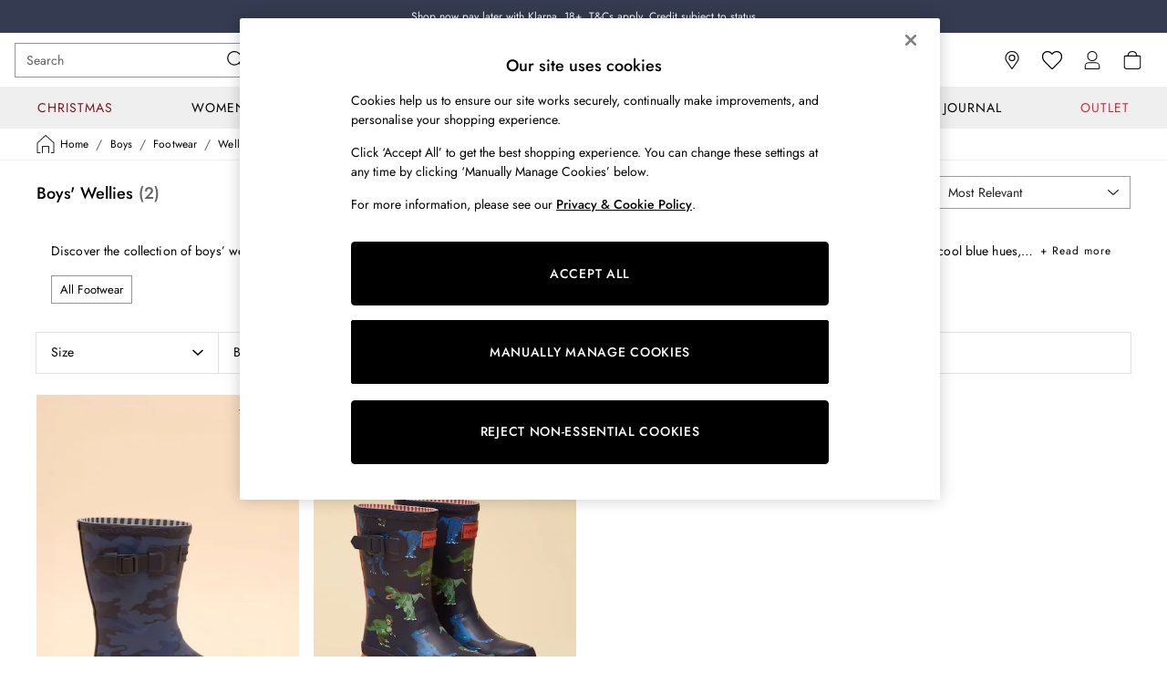

--- FILE ---
content_type: image/svg+xml
request_url: https://www.joules.com/static-content/icons/shared/brand/joules/favourites.svg
body_size: 862
content:
<svg xmlns="http://www.w3.org/2000/svg">
	<symbol viewBox="0 0 24 24" id="inactive"  width="24" height="24">		
		<path fill="#000" d="M12 21.992c-.47 0-.907-.185-1.234-.521l-7.053-7.154C1.883 12.495.875 10.287.875 8.121.875 4.519 3.369 2 6.937 2 9.464 2 10.799 3 12 4.309 13.192 3.008 14.536 2 17.063 2c3.568 0 6.062 2.519 6.062 6.12 0 2.167-1.008 4.375-2.838 6.206l-7.044 7.153A1.728 1.728 0 0 1 12 22v-.008ZM6.937 3.259c-2.913 0-4.803 1.906-4.803 4.862 0 1.83.874 3.72 2.469 5.306l7.061 7.162a.487.487 0 0 0 .68 0l7.053-7.153c1.595-1.595 2.477-3.485 2.477-5.315 0-2.956-1.89-4.862-4.803-4.862-2.342 0-3.333.958-4.584 2.41l-.479.563-.478-.563c-1.251-1.452-2.242-2.41-4.585-2.41h-.008Z"/>
	</symbol>
	<symbol viewBox="0 0 24 24" id="active"  width="24" height="24">		
		<path fill="#000" d="M10.766 21.471c.327.336.764.52 1.234.52V22c.47 0 .915-.185 1.243-.52l7.044-7.154c1.83-1.83 2.838-4.039 2.838-6.205C23.125 4.519 20.631 2 17.063 2 14.536 2 13.193 3.008 12 4.309 10.8 2.999 9.464 2 6.937 2 3.369 2 .875 4.519.875 8.12c0 2.167 1.007 4.375 2.838 6.197l7.053 7.154Z"/>
	</symbol>
	<symbol viewBox="0 0 24 24" id="loading"  width="24" height="24">		
		<path fill="none" d="M12.06 21.36C11.8436 21.3611 11.6291 21.3181 11.4298 21.2339C11.2304 21.1497 11.0502 21.0259 10.9 20.87L4.29005 14.17C2.6696 12.6657 1.71279 10.5795 1.63001 8.37C1.59181 7.61039 1.71243 6.85115 1.9842 6.14079C2.25596 5.43042 2.67293 4.78455 3.20838 4.24439C3.74383 3.70424 4.38604 3.28167 5.094 3.0037C5.80196 2.72573 6.56009 2.59846 7.32001 2.63001C8.22326 2.59945 9.12128 2.77857 9.94367 3.15333C10.7661 3.52809 11.4905 4.08831 12.06 4.79002C12.6244 4.09262 13.3422 3.53487 14.1574 3.16023C14.9726 2.78558 15.8632 2.60414 16.76 2.63001C17.5195 2.59835 18.2773 2.72564 18.9847 3.0037C19.6922 3.28177 20.3338 3.70449 20.8685 4.24482C21.4032 4.78515 21.8191 5.43117 22.0897 6.14152C22.3603 6.85187 22.4797 7.61088 22.44 8.37C22.4003 9.46575 22.145 10.5429 21.6885 11.5399C21.2321 12.5368 20.5836 13.434 19.78 14.18L13.18 20.88C13.0306 21.0368 12.8505 21.1613 12.6509 21.2456C12.4514 21.3299 12.194 21.3605 11.9773 21.3583L12.06 21.36Z" stroke="black" stroke-width="1.26" stroke-miterlimit="10"/>
	</symbol>
</svg>

--- FILE ---
content_type: application/javascript
request_url: https://www.joules.com/VRlxwnxHh/eD/11Q_WbA/7hOSfS5wD19Q4Q/cGcuVDAD/PWliL0/IDPDw
body_size: 171493
content:
(function(){if(typeof Array.prototype.entries!=='function'){Object.defineProperty(Array.prototype,'entries',{value:function(){var index=0;const array=this;return {next:function(){if(index<array.length){return {value:[index,array[index++]],done:false};}else{return {done:true};}},[Symbol.iterator]:function(){return this;}};},writable:true,configurable:true});}}());(function(){OJ();GRJ();lr9();var QG=function(hM,VL){return hM&VL;};var GC=function(rC,KX){return rC+KX;};var GS=function(SG){return xc["unescape"](xc["encodeURIComponent"](SG));};var pL=function(PY){var RS=PY[0]-PY[1];var tY=PY[2]-PY[3];var hB=PY[4]-PY[5];var Ah=xc["Math"]["sqrt"](RS*RS+tY*tY+hB*hB);return xc["Math"]["floor"](Ah);};var Ts=function(nq,A4){return nq^A4;};var jX=function(){return ["\x6c\x65\x6e\x67\x74\x68","\x41\x72\x72\x61\x79","\x63\x6f\x6e\x73\x74\x72\x75\x63\x74\x6f\x72","\x6e\x75\x6d\x62\x65\x72"];};var Qq=function(){return ["iDMVA,QH5","kIKA]]/N{K[5\x40","Z4X","V\vJC*_LSYRD","3]Z5KDK","W\\-","\"OP(_","f*P_#NGP^1uMRnuG","+AH\f]G\x00S\\(H","0YE]Dw","H]\"","W5Fdl\\.Y[","0Y]","IKA\r]D#","J[","Y_EY#~BMW6_","HM","J\x00H","WJS\\&","OAJ D","Y!QI","OX\vW","1IG2UF\\","[$`MWA7PL]G","]T1sOUYM",")R_V\nU-GQJA","+]LWB*Y\x40]G","]XQ","D)R_Q0P\x07]WP","L\fW\"Q","s","u","$]D+]","T","tfA$]Q","]W(U]0UXP_)]Q[]\"RN#","M#P_",")U","XJ\x40","UHV","\\%NH+YhQ\rY(]P",":YH4","X\\B","\\P SM#iyp<Y(DJ\x00][7","}h\x07}|{Sd/TQ6\t^ujx5oQF/v$}h+\rx\f\bwv]d/{WFG\x07zXz(A\x07Va8KtKk$}mJ-a2vG*~Fk^.^j\f`Cg\f}0}~>~Ix9EcR,ZtrOhDa[>p6rzWPZ\x07k\\]wGg9Ow!~o5}|A-TrV(oB^m*Ojn\bl\'uctb4~KjXx9N!Vd(KgKk$}}J>a=zG/~F\vk^^j\fwLg\fys0r~1~IxNEcRZtOjKi[;Z6urWzZ\fk\\{s)Gd9OM!}o5k|N=TrV/oB^h\x00Onn\bt\'vsyb4HK\x07zXr(A\x07Vc8KtDM$}mJ0a2vG+\tFk^*^j\fsCg\fys0}~1fIx9E\bcR,ZqOhD}[>p6|rzWPZ\x07k\\MwGp9Ow!y5}|NTrV(oB^l\x00Ojn\bF\'uc{b4~K\x07jXx(A|Vd(KfKk$}J>p=PG/~Fk^^n\b\fwC\fys0}~1~Iz9EcRZtOdKi[;Z6urrWzZk\\{t)Gd9Os!}o5j|N=T\x00rV/oM\t^h\x00Ogn\bt\'vyb4jK\x07zXr(A\x07Va8KtDs$}mJ:a2vG/\tFzQ\"^j\fgCg\f{s0}~>nIx9E\bcR,ZwOhDe[>p6xrzW\x00jZ\x07k\\wGb9Ow!z5}|N1TrV/oB^h*Ojn\b\'ucsb4~KjXx(AtVd(KfKk$~}J>a=nG/~F\vk^^oU\fwLA\fyw zp!}h[)z+uu^^e\bv|KjL.S3dFlR}k k\\}Fz\vzA\v\tFpBJr\x40)2ud/`0}e-vz\f\'xWN/ymrOh\x00K}P>w\x40G![t}h\x07}VxqSd/VQ.\t^\x07Bx>u^C\x00yq&uh\x07vEc0UmB/{bzK\x07{bx>[tGL/y}\"k-fsQ/l0Gd]_p}~}jW[pCg;ytG>DBx>|VHWT\rHF}jx>GpVd8\\}cufBuTwud/W\f*}h\fH~T6wZABUh\x07vlwTUrR,QtvGsHx(A}d/rdJ\x07eLx<d/Ql/yo0f~sRO~Dcl/yYVQ/jx>w`g\v\\}jWYW>q\fuda[hili\rw}d/S\x00\b\t^ijx>r\bf]\x07yt\tdK+ujxR(QtvG{bx>Z\x07^p[{A}jx;ftGd7_t\x00hB4J^>wuh\x3fYr\n}h*~AX.|ud/{quh\x07QORq/VD(it}f0eLx<T~G/|~|\x00EHT9,ud&Ym\r~J(vC\\E\x07B+ytk\x07}j}[\fud\tFKk/}jo=U+~M\vaR~*Fza5OlKy{w~h\x07{gwud$w}uh\x07POLq/VD)RWmh}jx>tSd/VQ\n\t^\x07k","[XS","QFcRF2J\tW)]AN][6Q\t0]GL*RAE&y#NFP\fE,[K YX&","WBu\b","[K]L3NL5O","S].YY","\\T7Y","u/p~en","F\x40WC&","PA7LZ|","2cNW","JA","e\x07","$FFQA&_]3NN","$RQ\vJy,_","0O]5","J\vY7UB\v","LY*Y{Xe \x40P~P\"H\\4Y","ZZ)QA>PT-HF+","ug-|p{av`u2x\ndt<kaj~eqXU!QC\tP\\)WE+RDID6\x40POM:Fw\rJ\x00r\fE\b","#JNW\vz,YLz\\,QL2NBZ>C1[UKA",")UG\vTF","C\rL","V]uwAp\nH","{NWD$\x40J\\0H*NNXOeFP\x00V\\-[","\x07","C\vLV+~PY_iD$YV/H\\","BQF ","V\vLt7H[/^^M","t H\x400Ysv\\ WQ","gj/]Z2kJMD[K\bQG.","[K\rT\\ W","-N","P.]\x40*}O]\rS6G","K[uw\rsdT","^&EY4YXJ","]&","","_Y\\S+\x40LTF","^CQK\nWG","^\\1O]\b]F\\","[U-FJ]j\"OP(_xZ\r_5\x40l\x00^Z","\f[\vY$\bY\\/YM|Q6\x40W\x07VRcHFf^NX&[A\v\\ SG2]BW\f&\\DYV7Y[5DL\vE,P\x40NWScHA#gX\v_+Y[$Y\x07","QFUD#S^MMw&\x40L]","D[S&\x40","`G","RH\t]AHH4[NM\f","Z6","J)PG\\B\rQD\nTP0Oz/[EXE","Z\x407HF(","[X\rE ","Me1FL\x00_","]A+SM","NTxs\vVQ,N","oA\'NN](Y7_\x40","])zBAR","J)RE\\B","C1[C\x07TY","","V\x00\r\r\b\n","\"SFx\nB*YDQZ-F(HYVZ F","6P\x40","r$\x40\x40","K[v","2cOP\f","f R7]S\vJj6R^4][IR","\rWQ&lF/R_x\v","Q \x40uJT.Y]#N","\x405~YX\tS","YV YE#NJMY+",">E<ZF\'LP1]])N","teWe1UD/HBO(AVG&H\\4R\vX_F7]H\x07L\\5Y\t0]GL","h\x07","ZLAPH\x3fYY","}KYY*X\t\'H_\\F1QF3NL\'X\vWXh]Q\vJT!PLfUEJ\vW+W\x40\x402|-F4XNK_B*G\v\\7Y[\'^G\\S+[KCYG1]PfSISU1GMF7A\'JNg\\ZZ/\x402YYX\vY7i\rGX&HA)X","V>~\x00YA*JLf_D]keI","XUU ","J","w\vYYPH\x3fYY\v[lb\\y*JLSEWU1`\x00YW/YMflGL\fZF\v\x07n^\x402","Z[5[V\v\\","5UV","HMF&","","B\vLa&PL+Y_K~ UA\vJs,N`(PBW","dD#HCV","","H2HJZs3QK","+SIPS","}#t}7HYYZLE1","cX\\S+]Pg\x40-K[\'L[\\","^Y,S[","6SYM","_A\'RL\\","\x00","5dMs~t","","D)IX\\Y3Q","zh/k~xvye}0dc`,y","c\\\\R7]S\vJj6R^4][IR","DL]Y\x07YY2T","GK",".YJ]","#]KTY:pF%","%L\'PxM\r","JW7QA/JG\"Ek3ZM\\\r","_GPX1m","vPJJ\va$\x40LyY&N]","*YA&h\x40+YmV\r[$\x40","C\x40\fS\\7{L2{JTF$PV","WMWX&","WM\v[^!SQ","&\\\x40\rSf7SYNDMU*X","j.NDTQHLPcxL5W_V]\x40]G","h","KA#YG","6AF\r]F0","UE1","htyv\x00shl,","QKZY&Xy*ILP","\b]_P\tSewI\x07][7","\nE Po=pP\"Lz/FN","K[.","a","y[4SYN1FD\rL\\-[\t)^ML\fU$\x40LV(YP5","KX","6YYTE6]J\x00","\\P7]\x40*","1\\\x40\x00","[NM0A+dWHP1HPYXZ\r_5\x40J","CVV7UF(^Be\rW[7YG2kBWY2yFdju=wW_MvI\fQiRH2U]\\_U*P\x402enR\t`V","_L/P","_JUf-UKWX","4Y]\\\rE ","O]","MW0_[/^N","O_KFFJAs1SDNYV\rE","Q5A<][\'Y[#N","KP7QV","AQC&N","M)rDM+D$WN","D\r[P0O\x40$UGP\vOhQS\vVA0","L[)_NJ\fw0\x40JWF7nL5","A\x07V","/Ol\\S7UQJs6RJ2UDW","Z\x40#POJ","[Y&][UF\\C1","5Y[","C(Y\\","KP7h\x40+YDL\v","/]G!","b\t#`rDUn2Ok","\x07TY&[H*HX\vU-DLP.L]","","","Y[0UH\\(Y7_\x40jP$UZ2NJMY+","ZDK:W&\\","W!P","WWA","Z\x40","\tBoj","e FS\x07[PS[-YY","W7SH","[L2yG\\S+\x40V,Aa\"[g\'QN","O\\B$n","G)R","&[HTP7UF(","U{QB*dMLZ ]Z2","^B\x00LQ\vVF*SG","^Z IZ","~","&YD","HQD\x40","PP\"","ONM/D*\x40JAE&sO","^YXR6","~k3","F0GM","_Z dDP","WM\v[^\nL[ULWZ6","Z.UMM","[[L-S+P\x40]G","RL2","\x00BWBj\n","[Z.LE#HN]","WO\nOe)_JUOBD\x07TT!PL","rf\fr","Z2]YM+_(QVYX3","DD\t]W/I[","QNTD<","B*aU]G\x00]Z#","KYP\vW\'X\x40","YF7}Y4}^MF*GQ:k","KN[_1`\x40HZ1][\x3fo_V\rW\"Q","&R\\+YYXZ ","J}\f","\\-OL4Hy\\Z$W\x40][7hL>H","zBU","*m[q\x3ffTW","q","_P7h\x40+YDL\vw&\x40L]w*HZ","H5EEZ6B FDWG","]]","FX\x072]APc\vqLS","H","!Y","UP\x00R]","$Y_X","[T/_\\*]_\\9f","D SLV","\'f$\x40M<]F6P]","IC\"]K*YA\"","U5QKT","!YI","]i!]V","/","1gP0qF\"IG\\","E&NO)NFXU ","F]V(~\x40)QNM\r_&gL\tVT/","HB|-RL4oHKS+m","Z\\*P}\\\rE,[K\"QF7","KNO","N\vAF","\fS1}K]G5]E","C\"P\\#O","15","J","R,GUYL","c\\\\R7]S\vJj0_[/L_fC+WQ\x07W[","\r}","z","\\P5l\x40>YGkB,[","WA\rgT\'Sx6SJJP$^VpD%ZGf/D*YL]"," ZA","\t[","^B\rQD\nTP0Ok4S\\JDUQ","O_KX\"]C","1[Q8]Y","C6QW","^BhUN\x07\\","TJJ/D,BD]a,WL(","TQ0","^D]","F7YH*HCiC\"]K#Y[*L\\*]_PX","ZDhP1Q"];};var XG=function(sG,Us){return sG[E5[fB]](Us);};var TC=function(kL){return xc["Math"]["floor"](xc["Math"]["random"]()*kL["length"]);};var QU=function(){return DU.apply(this,[Qd,arguments]);};var jh=function(){return xc["window"]["navigator"]["userAgent"]["replace"](/\\|"/g,'');};var MI=function(Nh,ds){return Nh>=ds;};function lr9(){IM=VR+dJ*L+A*L*L+L*L*L,LJ=d9+jj*L+d9*L*L,KY=qR+A*L+pZ*L*L+L*L*L,J3=jd+L,Ec=qR+VR*L+qR*L*L,tn=d9+jj*L,Uq=dJ+A*L+jj*L*L+L*L*L,cL=pZ+A*L+dJ*L*L+L*L*L,tX=dJ+jd*L+qR*L*L+L*L*L,I=pZ+dJ*L+A*L*L,bd=pZ+jj*L+jj*L*L,I7=VR+nc*L,lj=dJ+L,ZU=jd+nc*L+L*L+L*L*L,PF=dJ+VR*L+dJ*L*L,TI=A+nc*L+qR*L*L+L*L*L,FU=nc+dJ*L+pZ*L*L+L*L*L,vY=MR+d9*L+L*L+L*L*L,kI=dJ+nc*L+pZ*L*L+L*L*L,kf=MR+L+L*L,Q3=VR+jj*L,TS=dJ+VR*L+VR*L*L+L*L*L,JB=pZ+jd*L+jj*L*L+L*L*L,VU=A+dJ*L+pZ*L*L+L*L*L,IF=jj+A*L,AK=jj+pZ*L+qR*L*L+L*L*L,Wz=d9+VR*L+pZ*L*L+L*L*L,SD=A+nc*L+qR*L*L,rF=nc+L+L*L,pK=d9+L+qR*L*L+L*L*L,xh=MR+jd*L+qR*L*L+L*L*L,BQ=nc+A*L+jj*L*L,b5=MR+dJ*L+A*L*L+L*L*L,Rd=qR+qR*L+jj*L*L,M7=qR+jj*L,Ff=dJ+A*L+d9*L*L,ED=d9+L+dJ*L*L,tU=dJ+nc*L+L*L+L*L*L,BF=A+pZ*L+L*L,Cc=dJ+qR*L+A*L*L,g9=jd+VR*L+jj*L*L+L*L*L,OR=pZ+d9*L+L*L+L*L*L,pD=dJ+A*L+L*L,Q4=qR+qR*L+qR*L*L+L*L*L,GR=d9+jd*L+qR*L*L,W9=pZ+dJ*L,Qg=jj+A*L+jj*L*L+L*L*L,Yg=d9+nc*L+d9*L*L+L*L*L,Ej=dJ+dJ*L+L*L,XH=A+dJ*L+jj*L*L,Un=MR+VR*L+jj*L*L,nI=dJ+A*L+VR*L*L+L*L*L,Ws=A+VR*L+L*L+L*L*L,jQ=d9+d9*L+A*L*L+L*L*L,lY=nc+d9*L+VR*L*L+L*L*L,j7=jd+jd*L+pZ*L*L,G2=d9+pZ*L,ph=jd+L+L*L+L*L*L,Ug=MR+d9*L+VR*L*L+L*L*L,zh=jd+dJ*L+d9*L*L+L*L*L,Uc=jj+d9*L+pZ*L*L,f2=VR+A*L+jj*L*L,TY=dJ+jj*L+L*L+L*L*L,VK=A+L+d9*L*L+L*L*L,wI=A+jd*L+L*L+L*L*L,vn=A+VR*L+A*L*L,SS=jd+VR*L+jj*L*L,SB=jj+VR*L+d9*L*L,S4=jd+nc*L+dJ*L*L+L*L*L,Ls=d9+pZ*L+d9*L*L+d9*L*L*L+dJ*L*L*L*L,xL=A+VR*L+A*L*L+L*L*L,Wh=pZ+qR*L+pZ*L*L+L*L*L,Jn=A+qR*L+pZ*L*L,Xf=nc+VR*L+d9*L*L+L*L*L,EH=MR+A*L+pZ*L*L,D4=dJ+L+pZ*L*L,ER=nc+L+qR*L*L,RU=jd+nc*L+jj*L*L+L*L*L,Kz=nc+d9*L+A*L*L+L*L*L,Ag=nc+pZ*L+VR*L*L+L*L*L,gB=nc+d9*L+jj*L*L+L*L*L,lI=A+L+VR*L*L+L*L*L,Hz=jj+jd*L+jd*L*L+L*L*L,Gz=jj+jd*L+qR*L*L+L*L*L,cF=MR+A*L+d9*L*L,ZB=MR+jj*L+VR*L*L+L*L*L,AC=pZ+pZ*L+L*L,bX=jj+qR*L+jj*L*L+L*L*L,jI=A+dJ*L+jj*L*L+L*L*L,mX=jj+dJ*L+VR*L*L+L*L*L,m4=pZ+qR*L+VR*L*L+L*L*L,I5=A+L+pZ*L*L,In=nc+L+pZ*L*L+dJ*L*L*L+d9*L*L*L*L,mK=dJ+qR*L+jj*L*L+L*L*L,DZ=d9+jd*L+d9*L*L,P=d9+L+L*L,xS=qR+dJ*L+pZ*L*L+L*L*L,d4=jd+VR*L+VR*L*L+L*L*L,Kq=dJ+d9*L+jj*L*L+L*L*L,mL=VR+qR*L+A*L*L,qC=jj+d9*L+d9*L*L+L*L*L,KK=MR+jj*L+d9*L*L,rR=MR+pZ*L+jj*L*L+L*L*L,v4=nc+jd*L+L*L+L*L*L,rg=nc+jj*L+qR*L*L+L*L*L,OC=jd+jj*L+qR*L*L+L*L*L,bZ=nc+jd*L+A*L*L,V=jd+nc*L+jj*L*L,zM=jj+jd*L+jj*L*L+L*L*L,dq=pZ+jj*L+L*L+L*L*L,tR=VR+jd*L+d9*L*L,DX=jj+nc*L+qR*L*L+L*L*L,QK=VR+VR*L+A*L*L,As=jj+d9*L+jj*L*L+L*L*L,IR=jd+nc*L+pZ*L*L,Sn=nc+pZ*L+d9*L*L,f5=A+qR*L+d9*L*L+L*L*L,Sg=d9+jd*L+L*L,jS=VR+VR*L+L*L,lK=qR+dJ*L+jj*L*L+L*L*L,pz=jj+VR*L+jj*L*L+L*L*L,xY=jj+dJ*L+qR*L*L+L*L*L,gG=d9+L+VR*L*L+L*L*L,xX=VR+jd*L+pZ*L*L+L*L*L,kd=d9+VR*L+jj*L*L,MM=qR+VR*L+L*L+L*L*L,IH=jd+qR*L+jj*L*L,IS=d9+pZ*L+VR*L*L+L*L*L,Kj=VR+nc*L+qR*L*L,Uh=VR+qR*L+VR*L*L+L*L*L,tB=MR+L+d9*L*L+L*L*L,qK=dJ+d9*L+pZ*L*L+L*L*L,NK=jj+jd*L+dJ*L*L+L*L*L,EQ=d9+A*L,Vj=qR+d9*L+jj*L*L,dY=d9+jj*L+qR*L*L+L*L*L,dC=d9+A*L+pZ*L*L+L*L*L,U2=qR+A*L+jj*L*L,j4=jj+jj*L+qR*L*L+L*L*L,mq=VR+dJ*L+qR*L*L+L*L*L,fZ=qR+VR*L+jj*L*L,sR=d9+L,Kf=jd+qR*L+L*L,L5=MR+qR*L+VR*L*L+L*L*L,Y=d9+jj*L+pZ*L*L,SU=jj+A*L+L*L+L*L*L,TM=qR+d9*L+jj*L*L+L*L*L,RI=dJ+jj*L+VR*L*L+L*L*L,L9=dJ+A*L+pZ*L*L,IU=pZ+dJ*L+L*L+L*L*L,EI=jj+jd*L+pZ*L*L+L*L*L,GI=qR+qR*L+d9*L*L+L*L*L,fJ=jj+jd*L+pZ*L*L,Az=dJ+A*L+pZ*L*L+L*L*L,cY=MR+VR*L+VR*L*L+L*L*L,vg=VR+A*L+jj*L*L+L*L*L,CK=qR+L+dJ*L*L+L*L*L,z3=pZ+pZ*L,Dg=VR+jj*L+pZ*L*L+L*L*L,k5=jj+nc*L+VR*L*L+L*L*L,MQ=jj+jd*L+L*L,fM=dJ+d9*L+L*L+L*L*L,k9=MR+d9*L+jj*L*L,wX=MR+jj*L+L*L+L*L*L,CM=jj+d9*L+pZ*L*L+L*L*L,GJ=A+nc*L+d9*L*L,tL=qR+dJ*L+VR*L*L+L*L*L,MC=qR+jd*L+jj*L*L,bD=MR+pZ*L+pZ*L*L,sq=d9+VR*L+L*L+L*L*L,hf=dJ+pZ*L+qR*L*L,VM=qR+pZ*L+VR*L*L+L*L*L,ps=pZ+L+L*L+L*L*L,nL=jd+qR*L+d9*L*L+L*L*L,sg=dJ+VR*L+dJ*L*L+L*L*L,P5=qR+nc*L+d9*L*L+L*L*L,sC=qR+L+jj*L*L+L*L*L,hC=qR+jj*L+pZ*L*L+L*L*L,SR=VR+VR*L+dJ*L*L,mS=pZ+nc*L+L*L+L*L*L,Lf=VR+dJ*L,IK=d9+d9*L+pZ*L*L+L*L*L,Rh=VR+dJ*L+pZ*L*L+L*L*L,Ps=dJ+A*L+qR*L*L+L*L*L,dD=nc+d9*L+qR*L*L,wB=pZ+d9*L+pZ*L*L,Yz=d9+VR*L+qR*L*L+L*L*L,HQ=jd+qR*L+qR*L*L,cg=jd+qR*L+qR*L*L+L*L*L,JR=pZ+qR*L+qR*L*L,DY=A+dJ*L+L*L+L*L*L,jg=VR+L+dJ*L*L+L*L*L,Qh=jj+L+dJ*L*L+L*L*L,Ul=qR+nc*L,r5=nc+dJ*L+VR*L*L+L*L*L,nR=MR+A*L+A*L*L,gj=dJ+qR*L+L*L,FM=dJ+jd*L+pZ*L*L,LK=nc+dJ*L+jj*L*L+L*L*L,jM=jj+d9*L+qR*L*L+L*L*L,X2=d9+pZ*L+A*L*L,R7=A+d9*L,UK=nc+d9*L+qR*L*L+L*L*L,QF=d9+VR*L+L*L,wY=dJ+dJ*L+qR*L*L+L*L*L,Xh=d9+qR*L+pZ*L*L+L*L*L,Gj=dJ+qR*L+L*L+L*L*L,h9=nc+qR*L+qR*L*L,Ig=MR+qR*L+qR*L*L+L*L*L,gq=jd+VR*L+d9*L*L+L*L*L,EC=MR+L+jj*L*L+L*L*L,nz=d9+A*L+VR*L*L+L*L*L,LX=A+VR*L+jj*L*L+L*L*L,Kn=jj+pZ*L+jj*L*L,GH=d9+qR*L+jj*L*L,UH=pZ+L,HJ=pZ+pZ*L+qR*L*L+L*L*L,Qd=MR+qR*L,s3=MR+VR*L+d9*L*L,WH=jj+d9*L+dJ*L*L,pR=MR+L+dJ*L*L,xq=jd+L+jj*L*L+L*L*L,D3=nc+dJ*L+L*L,Pq=jd+A*L+VR*L*L+L*L*L,X4=nc+A*L+jd*L*L+L*L*L,fq=pZ+A*L+qR*L*L+L*L*L,Sf=jj+L+L*L,bh=MR+dJ*L+nc*L*L+L*L*L,Vg=pZ+VR*L+d9*L*L,sU=A+qR*L+dJ*L*L,qM=A+A*L+qR*L*L+L*L*L,bL=VR+qR*L+qR*L*L+L*L*L,mM=pZ+pZ*L+L*L+L*L*L,OD=A+jd*L+L*L,S2=jd+pZ*L,TX=VR+VR*L+qR*L*L+L*L*L,AI=nc+nc*L+L*L+L*L*L,l3=jj+pZ*L+qR*L*L,ZG=nc+jj*L+VR*L*L+L*L*L,Bh=dJ+L+nc*L*L+L*L*L,ZC=jd+pZ*L+VR*L*L+L*L*L,sK=d9+qR*L+L*L+L*L*L,Q9=jj+L,hg=MR+VR*L+A*L*L+L*L*L,LL=d9+jj*L+L*L,Fg=jd+A*L+jj*L*L+L*L*L,M9=nc+jj*L,VB=A+jj*L+VR*L*L+L*L*L,KJ=A+pZ*L+jj*L*L,QI=dJ+jj*L+dJ*L*L+L*L*L,Xj=VR+jj*L+VR*L*L+L*L*L,RL=nc+A*L+VR*L*L+L*L*L,tJ=d9+jd*L,Vn=VR+d9*L+dJ*L*L,YX=MR+jd*L+jj*L*L+L*L*L,EF=nc+VR*L+qR*L*L,qn=nc+jj*L+A*L*L+L*L*L,qJ=jd+L+A*L*L,bS=jd+jd*L+VR*L*L+L*L*L,pY=qR+d9*L+dJ*L*L+L*L*L,Dc=pZ+jj*L+pZ*L*L+L*L*L,Zs=nc+jd*L+VR*L*L+L*L*L,CG=A+pZ*L+jd*L*L+L*L*L,H9=d9+d9*L+qR*L*L,UC=jj+dJ*L+pZ*L*L+L*L*L,vI=pZ+jd*L+L*L+L*L*L,Bs=dJ+pZ*L+A*L*L+L*L*L,YM=jj+d9*L+L*L+L*L*L,Ac=A+VR*L+pZ*L*L,SX=d9+VR*L+d9*L*L+L*L*L,KS=VR+jj*L+qR*L*L+L*L*L,gS=jd+dJ*L+pZ*L*L+L*L*L,J=MR+qR*L+pZ*L*L+L*L*L,rZ=d9+qR*L+dJ*L*L,QZ=nc+pZ*L+pZ*L*L,Jc=A+d9*L+A*L*L,Z4=d9+VR*L+jj*L*L+L*L*L,DD=VR+A*L+d9*L*L,hX=nc+qR*L+L*L+L*L*L,vM=pZ+d9*L+jj*L*L+L*L*L,Q7=MR+pZ*L+A*L*L,Rj=d9+qR*L,vX=nc+jj*L+L*L+L*L*L,EK=qR+jj*L+jj*L*L,dh=d9+VR*L+VR*L*L+L*L*L,ZK=qR+nc*L+VR*L*L+L*L*L,Qn=qR+L+A*L*L,J2=d9+qR*L+A*L*L,B=qR+d9*L+qR*L*L,tS=dJ+L+d9*L*L+L*L*L,nH=A+jd*L+qR*L*L,jn=VR+VR*L+jj*L*L,JY=VR+nc*L+pZ*L*L+L*L*L,AM=jj+d9*L+jj*L*L,WZ=d9+pZ*L+L*L,MS=pZ+dJ*L+qR*L*L+L*L*L,bY=d9+A*L+pZ*L*L,NL=d9+qR*L+VR*L*L+L*L*L,mh=qR+jd*L+VR*L*L+L*L*L,jD=jd+d9*L+qR*L*L,Rz=MR+VR*L+qR*L*L+L*L*L,WC=qR+nc*L+L*L+L*L*L,LG=dJ+A*L+d9*L*L+L*L*L,z2=qR+VR*L+d9*L*L,V2=jj+d9*L+qR*L*L,AS=jj+A*L+VR*L*L+L*L*L,Tz=dJ+d9*L+qR*L*L+L*L*L,Z9=VR+A*L+L*L,xH=pZ+L+d9*L*L,Hq=A+A*L+L*L+L*L*L,PK=nc+d9*L+pZ*L*L+L*L*L,I4=VR+d9*L+L*L+L*L*L,Td=nc+nc*L,LM=pZ+dJ*L+A*L*L+L*L*L,Sz=d9+nc*L+qR*L*L+L*L*L,zz=A+qR*L+qR*L*L,FK=VR+nc*L+VR*L*L+L*L*L,dI=VR+pZ*L+nc*L*L+L*L*L,Vz=qR+L+qR*L*L+L*L*L,Rc=nc+jd*L+d9*L*L+L*L*L,JQ=nc+d9*L,qZ=jj+pZ*L,Of=MR+d9*L,GQ=dJ+nc*L,xM=qR+jj*L+VR*L*L+L*L*L,EY=nc+nc*L+qR*L*L+L*L*L,RX=MR+L+VR*L*L+L*L*L,qc=MR+jj*L+pZ*L*L,FB=qR+jj*L+dJ*L*L+L*L*L,LC=A+L+jj*L*L+L*L*L,m9=MR+d9*L+L*L,Nd=jd+A*L+pZ*L*L,KG=pZ+dJ*L+pZ*L*L+L*L*L,Ic=VR+L+L*L,s4=qR+jj*L+qR*L*L+L*L*L,M5=VR+jd*L+VR*L*L+L*L*L,OY=dJ+nc*L+VR*L*L+L*L*L,hj=pZ+VR*L+L*L,SZ=qR+pZ*L,RJ=jj+qR*L,xf=MR+dJ*L+L*L+L*L*L,pq=pZ+jj*L+qR*L*L+L*L*L,PD=jj+d9*L+L*L,Lh=VR+nc*L+d9*L*L+L*L*L,UU=jj+jd*L+VR*L*L+L*L*L,wl=jj+L+qR*L*L,Pz=dJ+jd*L+L*L+L*L*L,TJ=A+A*L+qR*L*L,Xs=jd+VR*L+L*L,QD=MR+jd*L+A*L*L,XB=qR+A*L+VR*L*L+L*L*L,vl=jd+A*L,D9=qR+qR*L+VR*L*L+L*L*L,AB=jd+nc*L+pZ*L*L+L*L*L,UZ=d9+L+jj*L*L,bK=A+jj*L+pZ*L*L+L*L*L,YD=VR+pZ*L+jj*L*L,Wg=nc+A*L+pZ*L*L+L*L*L,jG=A+jj*L+jj*L*L+L*L*L,YH=jj+dJ*L+A*L*L,Cz=d9+dJ*L+d9*L*L+L*L*L,vC=MR+dJ*L+VR*L*L+L*L*L,xd=nc+qR*L+d9*L*L+L*L*L,VC=nc+L+qR*L*L+L*L*L,s5=jd+d9*L+L*L+L*L*L,Cs=MR+dJ*L+dJ*L*L+L*L*L,RK=qR+nc*L+jj*L*L+L*L*L,xn=MR+nc*L+pZ*L*L,BK=jj+A*L+d9*L*L+L*L*L,XX=nc+A*L+d9*L*L+L*L*L,ll=jd+jd*L,tq=jd+qR*L+jd*L*L+L*L*L,Rg=A+dJ*L+qR*L*L+L*L*L,nJ=A+qR*L,zC=pZ+d9*L+VR*L*L+L*L*L,pC=jd+jd*L+jj*L*L+L*L*L,sS=d9+L+L*L+L*L*L,m2=MR+jd*L+dJ*L*L,EM=jd+dJ*L+jj*L*L+L*L*L,Lz=jd+pZ*L+d9*L*L+L*L*L,Kh=nc+L+L*L+L*L*L,z5=A+A*L+VR*L*L+L*L*L,Ds=d9+nc*L+L*L+L*L*L,MY=jj+qR*L+d9*L*L+L*L*L,hs=jj+pZ*L+VR*L*L+L*L*L,xC=VR+jj*L+L*L+L*L*L,U9=d9+pZ*L+d9*L*L,XC=MR+jj*L+jd*L*L+L*L*L,KL=qR+A*L+L*L+L*L*L,OU=jj+d9*L+VR*L*L+L*L*L,fL=pZ+qR*L+L*L+L*L*L,JX=VR+d9*L+jj*L*L+L*L*L,Vq=jj+dJ*L+L*L+L*L*L,S7=A+d9*L+qR*L*L,Jl=dJ+VR*L+L*L,sY=d9+d9*L+qR*L*L+L*L*L,pf=MR+pZ*L+jj*L*L,HS=jj+pZ*L+pZ*L*L+L*L*L,FC=jj+nc*L+L*L+L*L*L,UD=jd+qR*L+dJ*L*L,zB=dJ+VR*L+pZ*L*L+L*L*L,JZ=MR+jd*L+L*L,IY=MR+A*L+pZ*L*L+L*L*L,Bl=d9+jd*L+jj*L*L,dM=d9+jd*L+qR*L*L+L*L*L,ZQ=VR+qR*L,fK=A+VR*L+d9*L*L+L*L*L,Sh=pZ+A*L+pZ*L*L+L*L*L,lJ=VR+pZ*L+dJ*L*L+L*L*L,X7=A+pZ*L+dJ*L*L,bQ=dJ+pZ*L,d5=dJ+dJ*L+d9*L*L+L*L*L,PR=MR+qR*L+d9*L*L,KC=d9+d9*L+L*L+L*L*L,Bz=dJ+dJ*L+L*L+L*L*L,RZ=A+pZ*L+A*L*L,UF=qR+qR*L,xU=jj+VR*L+nc*L*L+L*L*L,WU=A+d9*L+VR*L*L+L*L*L,Y3=d9+d9*L+A*L*L,P2=MR+L,MB=MR+qR*L+d9*L*L+L*L*L,Os=A+L+L*L+L*L*L,wh=A+dJ*L+A*L*L+L*L*L,pM=dJ+L+pZ*L*L+L*L*L,wM=d9+nc*L+VR*L*L+L*L*L,lg=qR+jd*L+L*L+L*L*L,qg=pZ+pZ*L+pZ*L*L+L*L*L,dX=MR+qR*L+jj*L*L+L*L*L,BD=nc+A*L+jj*L*L+L*L*L,JS=qR+d9*L+VR*L*L+L*L*L,F4=jj+L+L*L+L*L*L,fX=pZ+jd*L+pZ*L*L+L*L*L,HG=jj+dJ*L+dJ*L*L+L*L*L,cX=A+pZ*L+VR*L*L+L*L*L,XI=qR+VR*L+d9*L*L+L*L*L,EU=A+d9*L+pZ*L*L+L*L*L,wR=A+VR*L+qR*L*L,fF=jd+jj*L,Vl=d9+jj*L+jj*L*L,RD=nc+pZ*L+qR*L*L,Yh=jd+dJ*L+VR*L*L+L*L*L,Nq=A+pZ*L+qR*L*L+L*L*L,FQ=dJ+dJ*L,vF=d9+qR*L+pZ*L*L,qI=A+qR*L+A*L*L+L*L*L,pS=jj+qR*L+qR*L*L+L*L*L,U4=VR+pZ*L+jd*L*L+L*L*L,L4=jd+pZ*L+qR*L*L+L*L*L,Lj=pZ+VR*L+jj*L*L,sh=A+pZ*L+jj*L*L+VR*L*L*L+L*L*L*L,Yl=d9+jj*L+d9*L*L+L*L*L,s7=dJ+jj*L+L*L,LR=nc+pZ*L,BL=VR+VR*L+pZ*L*L+L*L*L,nX=VR+A*L+qR*L*L+L*L*L,hY=d9+dJ*L+qR*L*L+L*L*L,rS=A+jj*L+qR*L*L+L*L*L,Wc=dJ+pZ*L+A*L*L,MK=nc+jj*L+pZ*L*L,C7=VR+pZ*L+pZ*L*L,j9=qR+nc*L+A*L*L,mU=VR+VR*L+L*L+L*L*L,Ks=pZ+nc*L+jj*L*L+L*L*L,TD=jd+dJ*L+d9*L*L,Ol=VR+jj*L+jd*L*L+L*L*L,lh=qR+VR*L+VR*L*L+L*L*L,cK=jd+VR*L+jd*L*L+L*L*L,vz=MR+A*L+dJ*L*L+L*L*L,fh=d9+L+jj*L*L+L*L*L,YR=qR+L+d9*L*L,fY=pZ+nc*L+pZ*L*L+L*L*L,B2=d9+jj*L+pZ*L*L+L*L*L,NY=VR+d9*L+qR*L*L+L*L*L,lz=nc+L+pZ*L*L+L*L*L,GY=pZ+VR*L+qR*L*L+L*L*L,kg=qR+L+qR*L*L,v9=pZ+qR*L+L*L,EJ=VR+qR*L+jj*L*L,tK=A+d9*L+qR*L*L+L*L*L,OS=A+pZ*L+dJ*L*L+L*L*L,xJ=nc+qR*L+dJ*L*L,BC=qR+dJ*L+qR*L*L+L*L*L,n7=d9+nc*L+pZ*L*L,q7=nc+pZ*L+L*L,cU=nc+VR*L+pZ*L*L+L*L*L,sQ=jj+qR*L+d9*L*L,rc=jd+jd*L+qR*L*L,JI=VR+nc*L+pZ*L*L,AU=qR+d9*L+A*L*L,nM=nc+jd*L+A*L*L+L*L*L,PJ=MR+jj*L,wg=MR+A*L+jj*L*L+L*L*L,dn=dJ+jj*L+pZ*L*L,Zz=jd+L+dJ*L*L+L*L*L,rz=qR+L+L*L+L*L*L,pg=qR+pZ*L+A*L*L+L*L*L,DF=jd+d9*L+L*L,A2=nc+qR*L+jj*L*L,BX=nc+qR*L+jd*L*L+L*L*L,B3=qR+d9*L+L*L,bs=MR+A*L+VR*L*L+L*L*L,kB=nc+VR*L+dJ*L*L+L*L*L,If=d9+pZ*L+pZ*L*L,YG=jj+qR*L+L*L+L*L*L,bg=qR+jd*L+dJ*L*L+L*L*L,gX=VR+d9*L+dJ*L*L+L*L*L,Fq=qR+dJ*L+L*L+L*L*L,mQ=A+A*L,VS=pZ+VR*L+jj*L*L+L*L*L,gM=nc+d9*L+L*L+L*L*L,Vh=d9+qR*L+jj*L*L+L*L*L,UL=jj+A*L+qR*L*L+L*L*L,fs=nc+VR*L+VR*L*L+L*L*L,q3=dJ+d9*L,p7=qR+L,O4=MR+pZ*L+jd*L*L+L*L*L,l2=MR+L+qR*L*L,cR=nc+nc*L+qR*L*L,hz=nc+jj*L+pZ*L*L+L*L*L,fC=jd+qR*L+pZ*L*L+L*L*L,JC=qR+A*L+jj*L*L+L*L*L,mn=jj+A*L+jj*L*L,tI=pZ+qR*L+qR*L*L+L*L*L,D5=VR+L+qR*L*L+L*L*L,b4=VR+L+pZ*L*L+L*L*L,kU=VR+L+L*L+L*L*L,pn=qR+dJ*L,QC=pZ+pZ*L+jj*L*L,wj=dJ+pZ*L+d9*L*L,Ng=VR+A*L+jd*L*L+L*L*L,wd=A+jj*L,IG=dJ+pZ*L+d9*L*L+d9*L*L*L+dJ*L*L*L*L,KR=MR+L+d9*L*L,kj=jj+qR*L+dJ*L*L,Pg=MR+jd*L+VR*L*L+L*L*L,cG=dJ+qR*L+pZ*L*L,rI=jj+nc*L+dJ*L*L+L*L*L,v3=jd+VR*L+d9*L*L,SY=d9+jj*L+L*L+L*L*L,Cj=A+VR*L+dJ*L*L,Gh=dJ+dJ*L+pZ*L*L+L*L*L,Ch=MR+jd*L+pZ*L*L+L*L*L,UX=qR+jd*L+pZ*L*L+L*L*L,Tc=nc+dJ*L,NI=MR+jj*L+qR*L*L+L*L*L,zD=jj+nc*L+qR*L*L,LF=VR+dJ*L+dJ*L*L,TR=VR+VR*L+pZ*L*L,LY=nc+d9*L+jd*L*L+L*L*L,zX=qR+pZ*L+dJ*L*L+L*L*L,OH=VR+A*L,T7=MR+dJ*L+jj*L*L,gL=dJ+jd*L+A*L*L+L*L*L,w2=jd+jj*L+qR*L*L,c3=jj+jj*L+d9*L*L,tf=VR+A*L+L*L+L*L*L,j2=A+jj*L+jj*L*L,P3=jd+A*L+d9*L*L+L*L*L,bC=qR+nc*L+pZ*L*L+L*L*L,tg=qR+jd*L+d9*L*L+L*L*L,kM=qR+qR*L+jd*L*L+L*L*L,SM=VR+pZ*L+L*L+L*L*L,A5=qR+pZ*L+L*L+L*L*L,Dz=jd+L+jd*L*L+L*L*L,pG=MR+pZ*L+qR*L*L+L*L*L,cZ=qR+L+L*L,Fj=VR+jj*L+dJ*L*L+L*L*L,SF=nc+L+d9*L*L,QJ=pZ+L+L*L,Gl=pZ+qR*L,Zd=d9+d9*L,JJ=A+A*L+d9*L*L+L*L*L,T4=nc+pZ*L+pZ*L*L+L*L*L,ms=MR+A*L+L*L+L*L*L,MU=jd+pZ*L+L*L+L*L*L,MH=qR+jj*L+d9*L*L+L*L*L,Eq=nc+qR*L+qR*L*L+L*L*L,nB=nc+jj*L+dJ*L*L+L*L*L,HR=jd+pZ*L+L*L,CU=jj+A*L+pZ*L*L+L*L*L,MF=dJ+nc*L+qR*L*L+d9*L*L*L+d9*L*L*L*L,Fn=nc+A*L+d9*L*L,Iq=dJ+VR*L+jd*L*L+L*L*L,Eg=d9+dJ*L+A*L*L+L*L*L,rf=dJ+L+qR*L*L,Hc=jj+jj*L+jj*L*L+L*L*L,An=jd+qR*L+A*L*L,HI=MR+nc*L+jj*L*L+L*L*L,RG=nc+nc*L+pZ*L*L+L*L*L,bJ=MR+VR*L+L*L+L*L*L,ws=A+pZ*L+A*L*L+L*L*L,f4=pZ+L+jj*L*L+L*L*L,Yd=nc+d9*L+L*L,xR=A+L+qR*L*L,Tg=VR+VR*L+dJ*L*L+L*L*L,kh=dJ+nc*L+d9*L*L+L*L*L,nS=jj+VR*L+L*L+L*L*L,wL=nc+VR*L+jd*L*L+L*L*L,HC=VR+jd*L+L*L+L*L*L,S5=dJ+dJ*L+jd*L*L+L*L*L,gz=jj+nc*L+jj*L*L+L*L*L,OL=A+nc*L+pZ*L*L+L*L*L,Bq=dJ+jd*L+jj*L*L+L*L*L,lQ=MR+jj*L+jj*L*L,SJ=A+dJ*L+qR*L*L,B9=qR+nc*L+dJ*L*L,Ms=jj+jd*L+A*L*L+L*L*L,zL=pZ+pZ*L+VR*L*L+L*L*L,Jq=d9+A*L+L*L,QB=d9+dJ*L+pZ*L*L+L*L*L,AY=MR+L+qR*L*L+L*L*L,ss=jd+jj*L+pZ*L*L+L*L*L,dR=MR+pZ*L+d9*L*L,cM=d9+jj*L+jj*L*L+L*L*L,mB=nc+jj*L+jj*L*L+L*L*L,s9=MR+jd*L,PQ=dJ+dJ*L+pZ*L*L,OI=jj+jd*L+d9*L*L+L*L*L,vS=jj+VR*L+jd*L*L+L*L*L,Og=jj+jd*L+L*L+L*L*L,D2=dJ+dJ*L+qR*L*L,nh=qR+L+d9*L*L+L*L*L,ZM=jd+pZ*L+jj*L*L+L*L*L,hJ=VR+pZ*L+qR*L*L,dB=d9+jd*L+d9*L*L+L*L*L,zG=nc+VR*L+L*L+L*L*L,rn=dJ+jd*L+A*L*L,bI=d9+pZ*L+pZ*L*L+L*L*L,Z7=jj+qR*L+A*L*L,vD=dJ+L+VR*L*L+L*L*L,IZ=MR+dJ*L+qR*L*L+L*L*L,YZ=qR+A*L+L*L,DH=A+A*L+d9*L*L,BJ=d9+VR*L+dJ*L*L,bf=pZ+qR*L+dJ*L*L,MG=pZ+A*L+VR*L*L+L*L*L,UY=qR+VR*L+qR*L*L+L*L*L,Md=pZ+L+qR*L*L,kX=dJ+qR*L+qR*L*L+L*L*L,ng=jd+qR*L+L*L+L*L*L,QH=MR+nc*L+L*L,Hs=A+L+qR*L*L+L*L*L,rL=jd+jd*L+d9*L*L+L*L*L,hS=jd+d9*L+qR*L*L+L*L*L,S=MR+jd*L+d9*L*L,rK=pZ+dJ*L+d9*L*L+L*L*L,Uj=VR+jd*L,Pn=VR+jd*L+jj*L*L,Is=nc+dJ*L+A*L*L+L*L*L,gI=jj+jj*L+d9*L*L+L*L*L,jH=jj+d9*L,TB=dJ+A*L+L*L+L*L*L,C5=jd+VR*L+pZ*L*L+L*L*L,HH=pZ+nc*L+pZ*L*L,Xg=MR+qR*L+jd*L*L+L*L*L,CF=nc+qR*L+pZ*L*L,hH=nc+jj*L+jj*L*L,EX=dJ+nc*L+jj*L*L+L*L*L,b3=nc+L,cz=MR+jj*L+d9*L*L+L*L*L,H4=dJ+pZ*L+pZ*L*L+L*L*L,vQ=qR+pZ*L+jj*L*L,sB=qR+jj*L+jj*L*L+L*L*L,gf=VR+d9*L,sz=d9+jj*L+VR*L*L+L*L*L,m5=dJ+pZ*L+jj*L*L,lB=VR+L+A*L*L+L*L*L,RY=A+L+pZ*L*L+L*L*L,mf=jj+qR*L+jd*L*L+L*L*L,HY=VR+jj*L+nc*L*L+L*L*L,mH=A+dJ*L+pZ*L*L,IL=VR+pZ*L+pZ*L*L+L*L*L,JF=jj+jj*L,bU=jd+pZ*L+pZ*L*L+L*L*L,dS=MR+pZ*L+VR*L*L+L*L*L,CS=A+qR*L+VR*L*L+L*L*L,DC=pZ+L+A*L*L+L*L*L,rq=VR+dJ*L+jd*L*L+L*L*L,WQ=jd+VR*L+L*L+L*L*L,US=VR+pZ*L+VR*L*L+L*L*L,sf=dJ+VR*L+pZ*L*L,b7=pZ+d9*L+dJ*L*L,ZS=A+L+d9*L*L,Zf=MR+dJ*L,VH=MR+d9*L+dJ*L*L,nU=jj+dJ*L+d9*L*L+L*L*L,YF=pZ+d9*L,YY=d9+L+pZ*L*L,Ns=pZ+nc*L+VR*L*L+L*L*L,TZ=dJ+L+dJ*L*L,g5=A+VR*L+VR*L*L+L*L*L,Lg=jd+A*L+pZ*L*L+L*L*L,VX=d9+L+d9*L*L+L*L*L,tM=nc+jd*L+qR*L*L,O5=A+dJ*L+d9*L*L+L*L*L,kD=A+jd*L,E4=pZ+nc*L+qR*L*L+L*L*L,HM=jj+jj*L+A*L*L+L*L*L,BB=VR+qR*L+A*L*L+L*L*L,dG=nc+dJ*L+jj*L*L,ES=VR+qR*L+jj*L*L+L*L*L,fR=qR+qR*L+pZ*L*L,FZ=A+L,ML=jd+pZ*L+pZ*L*L,Gq=A+nc*L+L*L+L*L*L,Zg=MR+L+L*L+L*L*L,IX=qR+nc*L+qR*L*L+L*L*L,gn=pZ+pZ*L+qR*L*L,PC=qR+d9*L+pZ*L*L+L*L*L,KB=VR+VR*L+A*L*L+L*L*L,YK=qR+VR*L+nc*L*L+L*L*L,O9=dJ+pZ*L+dJ*L*L,cq=d9+jj*L+A*L*L+L*L*L,TK=qR+L+VR*L*L+L*L*L,fG=dJ+dJ*L+jj*L*L+L*L*L,DM=jd+L+qR*L*L+L*L*L,N2=A+dJ*L+L*L,Ez=pZ+jd*L+qR*L*L+L*L*L,R4=jd+dJ*L+qR*L*L+L*L*L,zZ=jj+jd*L+d9*L*L,gZ=nc+VR*L+qR*L*L+L*L*L,YS=qR+jd*L+qR*L*L+L*L*L,Ih=A+pZ*L+L*L+L*L*L,N4=jj+jj*L+VR*L*L+L*L*L,Uz=jd+nc*L+qR*L*L+L*L*L,tC=A+d9*L+jd*L*L+L*L*L,NS=pZ+jj*L+L*L,Oc=MR+L+jj*L*L,B7=A+pZ*L+d9*L*L,BS=jj+VR*L+VR*L*L+L*L*L,PS=nc+VR*L+jj*L*L+L*L*L,NU=d9+pZ*L+jj*L*L+L*L*L,zK=dJ+qR*L+pZ*L*L+L*L*L,WK=jd+A*L+qR*L*L+L*L*L,nK=jj+VR*L+pZ*L*L+L*L*L,x5=jd+d9*L+jj*L*L+L*L*L,OM=d9+dJ*L+jj*L*L+L*L*L,Kg=jd+L+VR*L*L+L*L*L,CL=VR+nc*L+L*L+L*L*L,gU=dJ+pZ*L+dJ*L*L+L*L*L,Ys=jd+d9*L+pZ*L*L+L*L*L,Oh=jd+dJ*L+dJ*L*L+L*L*L,wF=pZ+jd*L+jj*L*L,kK=jd+jd*L+qR*L*L+L*L*L,T9=dJ+jj*L,c4=A+jd*L+qR*L*L+L*L*L,Mz=d9+A*L+L*L+L*L*L,bB=jj+jj*L+pZ*L*L+L*L*L,th=qR+A*L+d9*L*L+L*L*L,HK=MR+nc*L+VR*L*L+L*L*L,lU=VR+L+VR*L*L+L*L*L,cC=A+A*L+pZ*L*L+L*L*L,RM=nc+pZ*L+L*L+L*L*L,vB=VR+qR*L+L*L+L*L*L,mj=d9+A*L+jj*L*L,kG=pZ+dJ*L+VR*L*L+L*L*L,C2=MR+VR*L+L*L,LS=VR+d9*L+d9*L*L+L*L*L,g4=A+nc*L+dJ*L*L+L*L*L,I3=dJ+nc*L+jj*L*L,KM=pZ+qR*L+jj*L*L+L*L*L,rd=dJ+pZ*L+L*L+L*L*L,Fl=pZ+jj*L+dJ*L*L,UM=pZ+VR*L+pZ*L*L+L*L*L,Q5=jj+L+pZ*L*L+L*L*L,qH=dJ+A*L,vU=A+qR*L+L*L,GF=qR+qR*L+dJ*L*L,p9=A+jj*L+d9*L*L,PL=VR+A*L+pZ*L*L+L*L*L,Es=jj+qR*L+pZ*L*L+L*L*L,q5=d9+L+dJ*L*L+L*L*L,dl=dJ+qR*L,n2=pZ+dJ*L+d9*L*L,VY=VR+jd*L+d9*L*L+L*L*L,OB=jj+VR*L+qR*L*L+L*L*L,K7=d9+VR*L+A*L*L+L*L*L,SH=VR+pZ*L,q4=nc+L+nc*L*L+L*L*L,RB=dJ+jj*L+pZ*L*L+L*L*L,Oq=pZ+jj*L+jj*L*L+L*L*L,lf=pZ+d9*L+L*L,G5=MR+VR*L+dJ*L*L+L*L*L,zQ=pZ+jj*L,q9=jj+nc*L,F3=qR+A*L+A*L*L,DG=A+jj*L+L*L+L*L*L,zF=pZ+A*L+qR*L*L,dL=VR+VR*L+jj*L*L+L*L*L,Qj=nc+d9*L+A*L*L,gY=nc+A*L+L*L+L*L*L,Jz=A+dJ*L+VR*L*L+L*L*L,YI=qR+A*L+qR*L*L+L*L*L,vR=MR+pZ*L,Gn=dJ+dJ*L+jj*L*L,Js=d9+pZ*L+L*L+L*L*L,w5=qR+dJ*L+dJ*L*L+L*L*L,Xq=qR+VR*L+jd*L*L+L*L*L,Bg=nc+L+VR*L*L+L*L*L,XS=A+d9*L+d9*L*L+L*L*L,gF=d9+jd*L+dJ*L*L,W5=jj+pZ*L+jj*L*L+L*L*L,K4=pZ+pZ*L+dJ*L*L+L*L*L,J5=jj+jj*L+L*L,dz=nc+L+dJ*L*L+L*L*L,W4=jd+L+d9*L*L+L*L*L,J9=MR+VR*L+pZ*L*L+L*L*L,TL=qR+L+A*L*L+L*L*L,qz=jd+qR*L+VR*L*L+L*L*L,E3=jj+jj*L+A*L*L,z4=A+nc*L+VR*L*L+L*L*L,Y4=d9+qR*L+A*L*L+L*L*L,bq=d9+dJ*L+L*L+L*L*L,vh=dJ+pZ*L+VR*L*L+L*L*L,LU=nc+pZ*L+jj*L*L+L*L*L,jL=d9+jd*L+VR*L*L+L*L*L,cS=nc+qR*L+VR*L*L+L*L*L,VQ=MR+A*L+dJ*L*L,BY=dJ+d9*L+d9*L*L+L*L*L,A9=pZ+jj*L+VR*L*L+L*L*L,wZ=VR+qR*L+pZ*L*L+L*L*L,YU=d9+d9*L+VR*L*L+L*L*L,IC=d9+A*L+A*L*L+L*L*L,mz=A+d9*L+L*L+L*L*L,Fh=jd+d9*L+VR*L*L+L*L*L,s2=dJ+VR*L+A*L*L,pI=nc+dJ*L+qR*L*L+L*L*L,II=jj+dJ*L+jj*L*L+L*L*L,jY=jd+qR*L+jj*L*L+L*L*L,Fz=A+qR*L+qR*L*L+L*L*L,nC=jd+jj*L+L*L+L*L*L,rh=VR+qR*L+pZ*L*L+dJ*L*L*L+d9*L*L*L*L,DL=qR+d9*L+jd*L*L+L*L*L,nY=d9+A*L+qR*L*L+L*L*L,DK=dJ+dJ*L+VR*L*L+L*L*L,rU=MR+A*L+A*L*L+L*L*L,WM=VR+pZ*L+d9*L*L+L*L*L,gg=qR+pZ*L+jj*L*L+L*L*L,CC=dJ+jj*L+jj*L*L+L*L*L,GG=MR+jj*L+jj*L*L+L*L*L,Nc=qR+dJ*L+jj*L*L,zH=jj+qR*L+L*L,JG=pZ+nc*L+qR*L*L,H5=dJ+jd*L+VR*L*L+L*L*L,Wd=jd+qR*L,tZ=qR+jd*L+L*L,R3=qR+L+dJ*L*L,T5=A+VR*L+qR*L*L+L*L*L,kY=dJ+VR*L+L*L+L*L*L,zq=d9+A*L+d9*L*L+L*L*L,Aq=pZ+nc*L+dJ*L*L+L*L*L,BG=MR+A*L+qR*L*L+L*L*L,YL=MR+nc*L+d9*L*L+L*L*L,zj=nc+qR*L+A*L*L,cf=pZ+qR*L+jj*L*L,t5=pZ+L+VR*L*L+L*L*L,Jg=pZ+d9*L+pZ*L*L+L*L*L,mg=A+qR*L+jj*L*L+L*L*L,dH=MR+VR*L+qR*L*L,zs=pZ+VR*L+VR*L*L+L*L*L,ls=pZ+VR*L+L*L+L*L*L,QS=jd+jd*L+dJ*L*L+L*L*L,Al=nc+VR*L+dJ*L*L,D=MR+nc*L+qR*L*L,Mq=A+jd*L+VR*L*L+L*L*L,kz=jj+jj*L+L*L+L*L*L,wD=nc+qR*L+L*L,I2=dJ+jj*L+d9*L*L+L*L*L,NX=dJ+pZ*L+pZ*L*L,VI=MR+pZ*L+dJ*L*L+L*L*L,r7=A+jd*L+jj*L*L,SK=pZ+jj*L+A*L*L+L*L*L,x3=jd+d9*L,UI=VR+dJ*L+jj*L*L+L*L*L,n3=dJ+jd*L+d9*L*L,LB=A+jd*L+dJ*L*L+L*L*L,CB=jj+pZ*L+L*L+L*L*L,Sq=dJ+L+qR*L*L+L*L*L,TQ=MR+jd*L+pZ*L*L,qd=MR+d9*L+d9*L*L,fl=d9+dJ*L+L*L,Sl=MR+qR*L+A*L*L,ZR=jj+dJ*L,gH=jj+dJ*L+A*L*L+L*L*L,xB=A+qR*L+L*L+L*L*L,Iz=qR+pZ*L+qR*L*L+L*L*L,QQ=jd+VR*L+dJ*L*L,mZ=qR+qR*L+qR*L*L,GM=jj+L+VR*L*L+L*L*L,ZI=dJ+VR*L+jj*L*L+L*L*L,qL=d9+A*L+jj*L*L+L*L*L,p4=d9+dJ*L+VR*L*L+L*L*L,rY=d9+qR*L+dJ*L*L+L*L*L,rQ=VR+dJ*L+L*L,NC=nc+nc*L+A*L*L+L*L*L,l4=d9+L+pZ*L*L+L*L*L,pU=pZ+qR*L+dJ*L*L+L*L*L,k4=VR+A*L+VR*L*L+L*L*L,w4=MR+A*L+jd*L*L+L*L*L,gQ=MR+VR*L+A*L*L,Bc=pZ+d9*L+qR*L*L,Lq=nc+dJ*L+L*L+L*L*L,MJ=d9+d9*L+dJ*L*L,M2=MR+VR*L+pZ*L*L,Xz=VR+dJ*L+d9*L*L+L*L*L,BU=VR+d9*L+VR*L*L+L*L*L,F5=VR+qR*L+nc*L*L+L*L*L,QM=nc+pZ*L+qR*L*L+L*L*L,cj=MR+A*L,tH=qR+d9*L,n4=MR+nc*L+dJ*L*L+L*L*L,Zq=dJ+L+dJ*L*L+L*L*L,ks=pZ+L+d9*L*L+L*L*L,jC=A+nc*L,zI=dJ+qR*L+VR*L*L+L*L*L,LI=A+L+dJ*L*L+L*L*L,T2=A+pZ*L,rB=d9+qR*L+d9*L*L+L*L*L,NQ=A+dJ*L+d9*L*L,EL=nc+qR*L+jj*L*L+L*L*L,VF=MR+qR*L+jj*L*L,JL=MR+pZ*L+L*L+L*L*L,rj=pZ+dJ*L+jj*L*L,zg=VR+dJ*L+VR*L*L+L*L*L,YB=MR+nc*L+pZ*L*L+L*L*L,q2=VR+qR*L+qR*L*L,Sj=A+dJ*L+A*L*L,AX=jj+qR*L+VR*L*L+L*L*L,KI=MR+d9*L+A*L*L+L*L*L,vq=dJ+qR*L+dJ*L*L+L*L*L,d7=MR+jj*L+L*L,vL=pZ+A*L+L*L+L*L*L,C9=dJ+dJ*L+d9*L*L;}var Rs=function FY(SL,V4){'use strict';var jU=FY;switch(SL){case tH:{var WY=function(qq,Th){xK.push(QX);if(wU(WL)){for(var XL=CX;hL(XL,qh);++XL){if(hL(XL,wS)||K5(XL,WI)||K5(XL,kC)||K5(XL,cI)){hK[XL]=Hh(mI);}else{hK[XL]=WL[sX()[Eh(UG)].call(null,wY,Z5,U5,ZL)];WL+=xc[QL()[ZX(KU)](NG,sL,rd,RC)][K5(typeof sX()[Eh(Zh)],GC('',[][[]]))?sX()[Eh(Ss)](SI,PX,nG,wU(wU(CX))):sX()[Eh(hG)](Ns,SI,XM,HX)](XL);}}}var lG=ZY()[FX(KU)].call(null,OB,WX);for(var Dq=CX;hL(Dq,qq[sX()[Eh(UG)].call(null,wY,fz,U5,FI)]);Dq++){var xz=qq[ZY()[FX(ZL)](FS,Qz)](Dq);var GK=QG(qs(Th,KU),HL[fB]);Th*=HL[Ss];Th&=HL[UG];Th+=fQ[ZY()[FX(hG)](Mg,Hg)]();Th&=HL[WB];var jq=hK[qq[wz()[Gs(fB)](r4,DS,lM,Yq)](Dq)];if(K5(typeof xz[ZY()[FX(p5)](GB,t4)],n5()[Cg(fB)].call(null,KU,jK,hh,N5,l5))){var zU=xz[ZY()[FX(p5)](GB,t4)](CX);if(MI(zU,wS)&&hL(zU,qh)){jq=hK[zU];}}if(MI(jq,CX)){var x4=fS(GK,WL[sX()[Eh(UG)].apply(null,[wY,PX,U5,TU])]);jq+=x4;jq%=WL[sX()[Eh(UG)](wY,dK,U5,Rq)];xz=WL[jq];}lG+=xz;}var DI;return xK.pop(),DI=lG,DI;};var R5=function(M4){var bM=[0x428a2f98,0x71374491,0xb5c0fbcf,0xe9b5dba5,0x3956c25b,0x59f111f1,0x923f82a4,0xab1c5ed5,0xd807aa98,0x12835b01,0x243185be,0x550c7dc3,0x72be5d74,0x80deb1fe,0x9bdc06a7,0xc19bf174,0xe49b69c1,0xefbe4786,0x0fc19dc6,0x240ca1cc,0x2de92c6f,0x4a7484aa,0x5cb0a9dc,0x76f988da,0x983e5152,0xa831c66d,0xb00327c8,0xbf597fc7,0xc6e00bf3,0xd5a79147,0x06ca6351,0x14292967,0x27b70a85,0x2e1b2138,0x4d2c6dfc,0x53380d13,0x650a7354,0x766a0abb,0x81c2c92e,0x92722c85,0xa2bfe8a1,0xa81a664b,0xc24b8b70,0xc76c51a3,0xd192e819,0xd6990624,0xf40e3585,0x106aa070,0x19a4c116,0x1e376c08,0x2748774c,0x34b0bcb5,0x391c0cb3,0x4ed8aa4a,0x5b9cca4f,0x682e6ff3,0x748f82ee,0x78a5636f,0x84c87814,0x8cc70208,0x90befffa,0xa4506ceb,0xbef9a3f7,0xc67178f2];var rX=0x6a09e667;var lS=0xbb67ae85;var v5=0x3c6ef372;var JU=0xa54ff53a;var hU=0x510e527f;var V5=0x9b05688c;var Y5=0x1f83d9ab;var fU=0x5be0cd19;var WS=GS(M4);var AL=WS["length"]*8;WS+=xc["String"]["fromCharCode"](0x80);var J4=WS["length"]/4+2;var CY=xc["Math"]["ceil"](J4/16);var G4=new (xc["Array"])(CY);for(var rs=0;rs<CY;rs++){G4[rs]=new (xc["Array"])(16);for(var fI=0;fI<16;fI++){G4[rs][fI]=WS["charCodeAt"](rs*64+fI*4)<<24|WS["charCodeAt"](rs*64+fI*4+1)<<16|WS["charCodeAt"](rs*64+fI*4+2)<<8|WS["charCodeAt"](rs*64+fI*4+3)<<0;}}var qG=AL/xc["Math"]["pow"](2,32);G4[CY-1][14]=xc["Math"]["floor"](qG);G4[CY-1][15]=AL;for(var GX=0;GX<CY;GX++){var jz=new (xc["Array"])(64);var GU=rX;var GL=lS;var Ef=v5;var QY=JU;var OK=hU;var B5=V5;var SC=Y5;var vs=fU;for(var Ph=0;Ph<64;Ph++){var hq=void 0,zS=void 0,OX=void 0,Tq=void 0,rM=void 0,bz=void 0;if(Ph<16)jz[Ph]=G4[GX][Ph];else{hq=YC(jz[Ph-15],7)^YC(jz[Ph-15],18)^jz[Ph-15]>>>3;zS=YC(jz[Ph-2],17)^YC(jz[Ph-2],19)^jz[Ph-2]>>>10;jz[Ph]=jz[Ph-16]+hq+jz[Ph-7]+zS;}zS=YC(OK,6)^YC(OK,11)^YC(OK,25);OX=OK&B5^~OK&SC;Tq=vs+zS+OX+bM[Ph]+jz[Ph];hq=YC(GU,2)^YC(GU,13)^YC(GU,22);rM=GU&GL^GU&Ef^GL&Ef;bz=hq+rM;vs=SC;SC=B5;B5=OK;OK=QY+Tq>>>0;QY=Ef;Ef=GL;GL=GU;GU=Tq+bz>>>0;}rX=rX+GU;lS=lS+GL;v5=v5+Ef;JU=JU+QY;hU=hU+OK;V5=V5+B5;Y5=Y5+SC;fU=fU+vs;}return [rX>>24&0xff,rX>>16&0xff,rX>>8&0xff,rX&0xff,lS>>24&0xff,lS>>16&0xff,lS>>8&0xff,lS&0xff,v5>>24&0xff,v5>>16&0xff,v5>>8&0xff,v5&0xff,JU>>24&0xff,JU>>16&0xff,JU>>8&0xff,JU&0xff,hU>>24&0xff,hU>>16&0xff,hU>>8&0xff,hU&0xff,V5>>24&0xff,V5>>16&0xff,V5>>8&0xff,V5&0xff,Y5>>24&0xff,Y5>>16&0xff,Y5>>8&0xff,Y5&0xff,fU>>24&0xff,fU>>16&0xff,fU>>8&0xff,fU&0xff];};var qY=function(){var FL=jh();var Jh=-1;if(FL["indexOf"]('Trident/7.0')>-1)Jh=11;else if(FL["indexOf"]('Trident/6.0')>-1)Jh=10;else if(FL["indexOf"]('Trident/5.0')>-1)Jh=9;else Jh=0;return Jh>=9;};var HB=function(){var fg=lX();var js=xc["Object"]["prototype"]["hasOwnProperty"].call(xc["Navigator"]["prototype"],'mediaDevices');var BI=xc["Object"]["prototype"]["hasOwnProperty"].call(xc["Navigator"]["prototype"],'serviceWorker');var qX=! !xc["window"]["browser"];var lL=typeof xc["ServiceWorker"]==='function';var CI=typeof xc["ServiceWorkerContainer"]==='function';var XK=typeof xc["frames"]["ServiceWorkerRegistration"]==='function';var pX=xc["window"]["location"]&&xc["window"]["location"]["protocol"]==='http:';var JM=fg&&(!js||!BI||!lL||!qX||!CI||!XK)&&!pX;return JM;};var lX=function(){var cB=jh();var kq=/(iPhone|iPad).*AppleWebKit(?!.*(Version|CriOS))/i["test"](cB);var qS=xc["navigator"]["platform"]==='MacIntel'&&xc["navigator"]["maxTouchPoints"]>1&&/(Safari)/["test"](cB)&&!xc["window"]["MSStream"]&&typeof xc["navigator"]["standalone"]!=='undefined';return kq||qS;};var NM=function(Fs){var MX=xc["Math"]["floor"](xc["Math"]["random"]()*100000+10000);var PB=xc["String"](Fs*MX);var kS=0;var Mh=[];var sM=PB["length"]>=18?true:false;while(Mh["length"]<6){Mh["push"](xc["parseInt"](PB["slice"](kS,kS+2),10));kS=sM?kS+3:kS+2;}var Pf=pL(Mh);return [MX,Pf];};var PU=function(dg){if(dg===null||dg===undefined){return 0;}var XY=function wC(qB){return dg["toLowerCase"]()["includes"](qB["toLowerCase"]());};var Oz=0;(jB&&jB["fields"]||[])["some"](function(EB){var X5=EB["type"];var Wq=EB["labels"];if(Wq["some"](XY)){Oz=cs[X5];if(EB["extensions"]&&EB["extensions"]["labels"]&&EB["extensions"]["labels"]["some"](function(BM){return dg["toLowerCase"]()["includes"](BM["toLowerCase"]());})){Oz=cs[EB["extensions"]["type"]];}return true;}return false;});return Oz;};var Qs=function(UB){if(UB===undefined||UB==null){return false;}var zY=function gK(B4){return UB["toLowerCase"]()===B4["toLowerCase"]();};return Gg["some"](zY);};var gh=function(lq){try{var c5=new (xc["Set"])(xc["Object"]["values"](cs));return lq["split"](';')["some"](function(Nz){var PM=Nz["split"](',');var DB=xc["Number"](PM[PM["length"]-1]);return c5["has"](DB);});}catch(Vs){return false;}};var xg=function(gC){var xI='';var XU=0;if(gC==null||xc["document"]["activeElement"]==null){return IB(ZQ,["elementFullId",xI,"elementIdType",XU]);}var vK=['id','name','for','placeholder','aria-label','aria-labelledby'];vK["forEach"](function(Cq){if(!gC["hasAttribute"](Cq)||xI!==''&&XU!==0){return;}var gs=gC["getAttribute"](Cq);if(xI===''&&(gs!==null||gs!==undefined)){xI=gs;}if(XU===0){XU=PU(gs);}});return IB(ZQ,["elementFullId",xI,"elementIdType",XU]);};var NB=function(JK){var dU;if(JK==null){dU=xc["document"]["activeElement"];}else dU=JK;if(xc["document"]["activeElement"]==null)return -1;var xs=dU["getAttribute"]('name');if(xs==null){var wK=dU["getAttribute"]('id');if(wK==null)return -1;else return HU(wK);}return HU(xs);};var Dh=function(lC){var hI=-1;var wq=[];if(! !lC&&typeof lC==='string'&&lC["length"]>0){var sI=lC["split"](';');if(sI["length"]>1&&sI[sI["length"]-1]===''){sI["pop"]();}hI=xc["Math"]["floor"](xc["Math"]["random"]()*sI["length"]);var P4=sI[hI]["split"](',');for(var mC in P4){if(!xc["isNaN"](P4[mC])&&!xc["isNaN"](xc["parseInt"](P4[mC],10))){wq["push"](P4[mC]);}}}else{var qU=xc["String"](pB(1,5));var j5='1';var C4=xc["String"](pB(20,70));var mY=xc["String"](pB(100,300));var gO=xc["String"](pB(100,300));wq=[qU,j5,C4,mY,gO];}return [hI,wq];};var AT=function(YO,n0){var WW=typeof YO==='string'&&YO["length"]>0;var A1=!xc["isNaN"](n0)&&(xc["Number"](n0)===-1||Fk()<xc["Number"](n0));if(!(WW&&A1)){return false;}var Mx='^([a-fA-F0-9]{31,32})$';return YO["search"](Mx)!==-1;};var zT=function(Pt,v8,Z8){var gw;do{gw=T8(p7,[Pt,v8]);}while(K5(fS(gw,Z8),CX));return gw;};var cm=function(tT){var Db=lX(tT);xK.push(G0);var qt=xc[sX()[Eh(RC)](A8,mI,FV,cV)][sX()[Eh(KU)](QW,WI,Qv,Sm)][QL()[ZX(Vt)].call(null,Z5,CX,EV,NG)].call(xc[sX()[Eh(A0)].call(null,hV,Lr,Rq,V0)][sX()[Eh(KU)](QW,SI,Qv,HX)],QL()[ZX(Lx)](lP,tw,D0,UG));var d0=xc[sX()[Eh(RC)](A8,vt,FV,RV)][sX()[Eh(KU)].apply(null,[QW,G1,Qv,UG])][QL()[ZX(Vt)](tV,CX,EV,JN)].call(xc[sX()[Eh(A0)].call(null,hV,CX,Rq,Ux)][sX()[Eh(KU)](QW,gW,Qv,wk)],ZY()[FX(cV)](hP,fB));var Yx=wU(wU(xc[QL()[ZX(Yq)](wU(wU(mI)),dK,j8,ZL)][QL()[ZX(jK)].call(null,SI,jN,fw,wU(wU({})))]));var bb=K5(typeof xc[ZY()[FX(L1)].call(null,nT,XW)],n5()[Cg(fB)].apply(null,[KU,RC,hh,PP,ww]));var Ib=K5(typeof xc[QL()[ZX(tV)].call(null,NP,wA,nb,fx)],S0(typeof n5()[Cg(fB)],GC([],[][[]]))?n5()[Cg(fB)](KU,JN,hh,U5,ww):n5()[Cg(W1)].apply(null,[Rv,wU(CX),qV,DS,IW]));var Hv=K5(typeof xc[K5(typeof QL()[ZX(fx)],'undefined')?QL()[ZX(OT)](lm,Q0,WI,wU({})):QL()[ZX(YW)](wU([]),PO,QP,tV)][ZY()[FX(kx)].call(null,R1,Tb)],K5(typeof n5()[Cg(kN)],GC([],[][[]]))?n5()[Cg(W1)](JW,Hg,bA,fW,Bx):n5()[Cg(fB)](KU,KU,hh,kC,ww));var rx=xc[K5(typeof QL()[ZX(QN)],'undefined')?QL()[ZX(OT)].apply(null,[wA,g8,DP,fz]):QL()[ZX(Yq)](OW,dK,j8,Z5)][QL()[ZX(A0)].call(null,wU(wU({})),Dk,SV,wU(wU(mI)))]&&K5(xc[QL()[ZX(Yq)].apply(null,[wA,dK,j8,fW])][K5(typeof QL()[ZX(kw)],GC([],[][[]]))?QL()[ZX(OT)].apply(null,[WB,PG,Sv,W1]):QL()[ZX(A0)].call(null,wU(mI),Dk,SV,wU(wU([])))][K5(typeof sX()[Eh(RC)],GC('',[][[]]))?sX()[Eh(Ss)].apply(null,[Dx,fW,Vv,PX]):sX()[Eh(Hg)].call(null,LW,Br,OO,Rq)],sX()[Eh(g1)].apply(null,[Em,TU,MO,SN]));var JT=Db&&(wU(qt)||wU(d0)||wU(bb)||wU(Yx)||wU(Ib)||wU(Hv))&&wU(rx);var lw;return xK.pop(),lw=JT,lw;};var Lt=function(PV){var VT;xK.push(FT);return VT=KN()[ZY()[FX(QN)](nI,WB)](function Uv(WA){xK.push(N0);while(HL[Mr])switch(WA[S0(typeof QL()[ZX(CX)],'undefined')?QL()[ZX(SN)](G1,YW,zg,sV):QL()[ZX(OT)](Lx,qP,ZL,FI)]=WA[tx()[Im(kN)](Ss,NP,QP,wU(CX),HW)]){case CX:if(Ht(wz()[Gs(OV)].apply(null,[fv,cV,cr,OT]),xc[QL()[ZX(Hg)](FI,KW,wN,Vt)])){WA[tx()[Im(kN)](Ss,NP,SW,CX,HW)]=W1;break;}{var w1;return w1=WA[sX()[Eh(SN)](zM,nA,SW,cI)](tx()[Im(fx)].call(null,WB,zO,QN,U5,R0),null),xK.pop(),w1;}case HL[PX]:{var s8;return s8=WA[sX()[Eh(SN)].call(null,zM,wk,SW,NG)](tx()[Im(fx)].call(null,WB,zO,A0,KU,R0),xc[QL()[ZX(Hg)](sV,KW,wN,N5)][wz()[Gs(OV)](fv,FI,cr,OT)][S0(typeof QL()[ZX(PX)],GC('',[][[]]))?QL()[ZX(g1)].apply(null,[wU({}),Qr,UL,g1]):QL()[ZX(OT)].call(null,jK,Jm,qW,W1)](PV)),xK.pop(),s8;}case fB:case ZY()[FX(Lx)].call(null,Jw,Tk):{var B1;return B1=WA[sX()[Eh(QN)](qb,kC,QW,wU(wU(mI)))](),xK.pop(),B1;}}xK.pop();},null,null,null,xc[QL()[ZX(lv)].call(null,wU(wU({})),Zt,nX,LN)]),xK.pop(),VT;};var Mw=function(){if(wU(MR)){}else if(wU([])){}else if(wU(MR)){}else if(wU([])){}else if(wU(MR)){}else if(wU([])){}else if(wU(wU(VR))){}else if(wU([])){}else if(wU(wU(VR))){}else if(wU([])){}else if(wU(MR)){}else if(wU(MR)){}else if(wU(wU(VR))){}else if(wU([])){}else if(wU({})){}else if(wU(MR)){}else if(wU({})){}else if(wU(MR)){}else if(wU({})){}else if(wU(wU(VR))){}else if(wU(MR)){}else if(wU({})){}else if(wU({})){}else if(wU(wU(VR))){}else if(wU(wU(VR))){}else if(wU([])){}else if(wU(wU(VR))){}else if(wU([])){}else if(wU(MR)){}else if(wU(MR)){}else if(wU({})){}else if(wU([])){}else if(wU([])){}else if(wU({})){}else if(wU(wU(VR))){}else if(wU(wU(VR))){}else if(wU([])){}else if(wU([])){}else if(wU(MR)){}else if(wU(wU(VR))){}else if(wU([])){}else if(wU(wU(VR))){}else if(wU(MR)){}else if(wU(wU(VR))){}else if(wU(wU(MR))){return function g0(k8){var WV=Bk();xK.push(V0);var mP=xc[S0(typeof QL()[ZX(Lr)],'undefined')?QL()[ZX(ZL)](mI,qO,WT,W1):QL()[ZX(OT)](wU(wU({})),Qb,VA,wU(wU({})))](C1(k8[QL()[ZX(L1)].call(null,QP,Vk,Kw,dV)],TU),Yq);var CN=[xc[K5(typeof ZY()[FX(RV)],GC('',[][[]]))?ZY()[FX(mI)](Jk,Dx):ZY()[FX(PX)].apply(null,[Rr,Zt])](tv(WV,mP)),WV];var P8;return P8=CN[ZY()[FX(DS)](gr,UG)](S0(typeof ZY()[FX(Hg)],GC([],[][[]]))?ZY()[FX(Qx)](Cx,nb):ZY()[FX(mI)].apply(null,[H0,OG])),xK.pop(),P8;};}else{}};var vP=function(){xK.push(SP);try{var rk=xK.length;var GT=wU({});var Ow=NT();var bN=Wm()[K5(typeof QL()[ZX(SW)],GC('',[][[]]))?QL()[ZX(OT)].apply(null,[Br,NV,sO,wU(wU([]))]):QL()[ZX(QN)](wU(wU([])),G0,MW,nA)](new (xc[sX()[Eh(lm)](Gt,kN,xm,Ux)])(ZY()[FX(tV)].apply(null,[MV,fv]),S0(typeof QL()[ZX(kx)],GC([],[][[]]))?QL()[ZX(Rq)].call(null,wU(wU([])),QW,VC,RC):QL()[ZX(OT)].call(null,Yq,Ww,Jv,Z5)),ZY()[FX(fz)].apply(null,[gm,pP]));var Kx=NT();var kW=Rb(Kx,Ow);var TO;return TO=IB(ZQ,[ZY()[FX(JN)].apply(null,[X1,Lw]),bN,ZY()[FX(LN)](R1,SI),kW]),xK.pop(),TO;}catch(sW){xK.splice(Rb(rk,mI),Infinity,SP);var sA;return xK.pop(),sA={},sA;}xK.pop();};var Wm=function(){xK.push(J0);var Wv=xc[S0(typeof zA()[sw(UG)],GC([],[][[]]))?zA()[sw(OT)].call(null,WB,q8,S1,LT,Mr,vt):zA()[sw(UG)](Jw,PO,lP,dP,fW,wS)][wz()[Gs(RC)](Sm,YW,nN,Yq)]?xc[zA()[sw(OT)](WB,q8,jK,LT,jK,hG)][wz()[Gs(RC)](Sm,fv,nN,Yq)]:Hh(mI);var GA=xc[zA()[sw(OT)](WB,q8,FI,LT,Lx,V0)][ZY()[FX(Vk)].call(null,TM,FV)]?xc[K5(typeof zA()[sw(CX)],'undefined')?zA()[sw(UG)](dV,Zx,m1,nw,OA,Nk):zA()[sw(OT)](WB,q8,SN,LT,HX,WB)][ZY()[FX(Vk)].apply(null,[TM,FV])]:Hh(mI);var kk=xc[QL()[ZX(Hg)](wU(wU(CX)),KW,d4,wA)][K5(typeof wz()[Gs(fx)],'undefined')?wz()[Gs(KU)](Qm,JN,BV,RA):wz()[Gs(SI)].apply(null,[Nx,Rv,nN,OT])]?xc[QL()[ZX(Hg)].call(null,Lx,KW,d4,wU([]))][wz()[Gs(SI)](Nx,k0,nN,OT)]:Hh(mI);var wP=xc[K5(typeof QL()[ZX(Rq)],GC('',[][[]]))?QL()[ZX(OT)].call(null,U1,vx,qT,lm):QL()[ZX(Hg)].call(null,NN,KW,d4,Vt)][n5()[Cg(SI)].apply(null,[kN,Zv,Qz,fz,nr])]?xc[QL()[ZX(Hg)](fv,KW,d4,Av)][n5()[Cg(SI)](kN,dV,Qz,Z5,nr)]():Hh(HL[Mr]);var Ik=xc[K5(typeof QL()[ZX(p5)],GC([],[][[]]))?QL()[ZX(OT)](wU(wU(CX)),Rk,Mt,OV):QL()[ZX(Hg)].call(null,fW,KW,d4,wU(wU({})))][ZY()[FX(CT)](OB,zW)]?xc[QL()[ZX(Hg)](S1,KW,d4,NP)][ZY()[FX(CT)](OB,zW)]:Hh(mI);var Dm=Hh(mI);var vW=[ZY()[FX(KU)].apply(null,[LS,WX]),Dm,zA()[sw(OV)].call(null,fB,zm,Av,j8,CT,dV),T8(Lf,[]),nP(dJ,[]),nP(Gl,[]),nP(UH,[]),T8(M7,[]),nP(pn,[]),Wv,GA,kk,wP,Ik];var BT;return BT=vW[ZY()[FX(DS)].apply(null,[bO,UG])](S0(typeof zA()[sw(Ss)],GC([],[][[]]))?zA()[sw(Ss)].apply(null,[mI,tP,FI,Zh,g1,OV]):zA()[sw(UG)].apply(null,[WO,QO,NN,zW,P1,wU(CX)])),xK.pop(),BT;};var HP=function(){var zP;xK.push(BO);return zP=nP(pZ,[xc[S0(typeof QL()[ZX(vG)],GC('',[][[]]))?QL()[ZX(Yq)](vt,dK,jr,QN):QL()[ZX(OT)].call(null,NN,xP,E0,wU([]))]]),xK.pop(),zP;};var fN=function(){var CA=[Ob,TP];xK.push(QA);var Aw=gt(c0);if(S0(Aw,wU([]))){try{var AA=xK.length;var Hk=wU(wU(VR));var Uw=xc[ZY()[FX(gv)](ww,DP)](Aw)[QL()[ZX(DS)](mI,jt,m0,G1)](tx()[Im(N5)](mI,jt,jK,P1,JA));if(MI(Uw[sX()[Eh(UG)](ls,wU({}),U5,Hg)],Ss)){var wt=xc[QL()[ZX(ZL)](QN,qO,jr,Vk)](Uw[W1],Yq);wt=xc[sX()[Eh(PP)].apply(null,[nT,wU(wU([])),XW,CT])](wt)?Ob:wt;CA[CX]=wt;}}catch(nW){xK.splice(Rb(AA,mI),Infinity,QA);}}var mb;return xK.pop(),mb=CA,mb;};var hv=function(){var Zm=[Hh(mI),Hh(mI)];var xb=gt(YT);xK.push(qm);if(S0(xb,wU(wU(VR)))){try{var lO=xK.length;var DA=wU(wU(VR));var Tx=xc[ZY()[FX(gv)](Ur,DP)](xb)[QL()[ZX(DS)](wU(wU(mI)),jt,vV,Hg)](tx()[Im(N5)](mI,jt,Qx,QP,Pb));if(MI(Tx[sX()[Eh(UG)].call(null,PK,SW,U5,UG)],Ss)){var d8=xc[QL()[ZX(ZL)](k0,qO,rW,Rv)](Tx[fQ[K5(typeof QL()[ZX(QN)],GC([],[][[]]))?QL()[ZX(OT)](kC,WG,Ww,tw):QL()[ZX(SW)](m1,YA,hA,mI)]()],HL[DO]);var Sb=xc[QL()[ZX(ZL)].apply(null,[Z5,qO,rW,kw])](Tx[fB],HL[DO]);d8=xc[sX()[Eh(PP)](Fx,Lr,XW,m1)](d8)?Hh(mI):d8;Sb=xc[sX()[Eh(PP)].apply(null,[Fx,Sm,XW,DP])](Sb)?Hh(mI):Sb;Zm=[Sb,d8];}}catch(zN){xK.splice(Rb(lO,mI),Infinity,qm);}}var gT;return xK.pop(),gT=Zm,gT;};var Jr=function(){xK.push(RO);var E1=ZY()[FX(KU)].apply(null,[bX,WX]);var mG=gt(YT);if(mG){try{var IP=xK.length;var Dv=wU(wU(VR));var cx=xc[ZY()[FX(gv)](XT,DP)](mG)[S0(typeof QL()[ZX(jK)],'undefined')?QL()[ZX(DS)].apply(null,[ZT,jt,Sr,HX]):QL()[ZX(OT)].call(null,Rv,mI,bP,P1)](tx()[Im(N5)].call(null,mI,jt,lm,RV,J0));E1=cx[CX];}catch(p8){xK.splice(Rb(IP,mI),Infinity,RO);}}var sP;return xK.pop(),sP=E1,sP;};var db=function(fT,IA){xK.push(t4);for(var xt=CX;hL(xt,IA[sX()[Eh(UG)].call(null,AX,Qx,U5,ZL)]);xt++){var rO=IA[xt];rO[K5(typeof ZY()[FX(wA)],'undefined')?ZY()[FX(mI)](Gx,VW):ZY()[FX(SI)].call(null,Wk,Fr)]=rO[S0(typeof ZY()[FX(S1)],'undefined')?ZY()[FX(SI)].call(null,Wk,Fr):ZY()[FX(mI)](W8,O1)]||wU(wU(VR));rO[n5()[Cg(Ss)](fx,Z5,C0,kC,zO)]=wU(wU(MR));if(Ht(QL()[ZX(PX)](wU(wU(CX)),EO,qw,wU(wU({}))),rO))rO[ZY()[FX(Zh)](K8,nt)]=wU(wU(MR));xc[K5(typeof sX()[Eh(fB)],GC([],[][[]]))?sX()[Eh(Ss)](tt,U1,Ck,wU([])):sX()[Eh(RC)](Bx,N5,FV,G1)][n5()[Cg(CX)](OV,d1,wW,OV,N8)](fT,NW(rO[zA()[sw(Mr)](fB,xk,Nk,Tk,d1,wU(wU(CX)))]),rO);}xK.pop();};var wv=function(fO,YP,Yv){xK.push(hG);if(YP)db(fO[sX()[Eh(KU)](U5,kw,Qv,WB)],YP);if(Yv)db(fO,Yv);xc[sX()[Eh(RC)](TG,Ux,FV,tV)][n5()[Cg(CX)].apply(null,[OV,wU(wU(mI)),wW,hG,mm])](fO,sX()[Eh(KU)](U5,L1,Qv,wU(CX)),IB(ZQ,[ZY()[FX(Zh)](qx,nt),wU({})]));var gk;return xK.pop(),gk=fO,gk;};var NW=function(tO){xK.push(nx);var PN=JP(tO,sX()[Eh(Mr)].call(null,Qr,S1,xP,p5));var Et;return Et=nO(sX()[Eh(Z5)](kO,Lx,k0,wU(wU(CX))),ct(PN))?PN:xc[QL()[ZX(KU)](Br,sL,XP,V0)](PN),xK.pop(),Et;};var JP=function(TV,CP){xK.push(pr);if(Cb(ZY()[FX(Mr)](SA,sV),ct(TV))||wU(TV)){var wO;return xK.pop(),wO=TV,wO;}var Mm=TV[xc[wz()[Gs(CX)].apply(null,[FW,NG,jr,WB])][sX()[Eh(wx)].call(null,Nv,wU(wU(CX)),qT,wU({}))]];if(S0(RP(HL[W1]),Mm)){var hb=Mm.call(TV,CP||QL()[ZX(Nk)].apply(null,[wU({}),rw,dw,V0]));if(Cb(ZY()[FX(Mr)].call(null,SA,sV),ct(hb))){var TA;return xK.pop(),TA=hb,TA;}throw new (xc[wz()[Gs(mI)](Z5,wA,CV,ZL)])(ZY()[FX(pO)](lW,pO));}var l0;return l0=(K5(sX()[Eh(Mr)](Ym,PX,xP,Ux),CP)?xc[QL()[ZX(KU)].apply(null,[wU(wU(CX)),sL,pS,kC])]:xc[QL()[ZX(wS)].apply(null,[wU({}),fr,AO,wU([])])])(TV),xK.pop(),l0;};var Qk=function(xW){if(wU(xW)){f1=CT;Fw=JV;Ax=HL[cA];Xr=PX;Wt=PX;Xx=PX;I1=PX;BN=PX;Gk=PX;}};var I8=function(){xK.push(rv);Ft=ZY()[FX(KU)](OI,WX);Ex=HL[W1];nv=CX;Yr=CX;AP=K5(typeof ZY()[FX(kN)],GC([],[][[]]))?ZY()[FX(mI)](fA,fb):ZY()[FX(KU)].apply(null,[OI,WX]);Bw=CX;WP=CX;Ir=CX;Cv=ZY()[FX(KU)](OI,WX);wT=CX;xK.pop();ZN=CX;Eb=HL[W1];pW=HL[W1];Zk=HL[W1];tk=CX;};var J8=function(){b1=CX;xK.push(pN);GO=ZY()[FX(KU)](cM,WX);U8={};vk=K5(typeof ZY()[FX(OT)],GC('',[][[]]))?ZY()[FX(mI)].apply(null,[d1,EN]):ZY()[FX(KU)](cM,WX);KV=CX;xK.pop();Zw=CX;};var Lk=function(Lb,wm,VG){xK.push(gb);try{var tm=xK.length;var m8=wU([]);var Gb=CX;var vA=wU([]);if(S0(wm,mI)&&MI(nv,Ax)){if(wU(FP[n5()[Cg(Vt)].apply(null,[Zh,wU(mI),FT,G1,YN])])){vA=wU(VR);FP[n5()[Cg(Vt)](Zh,PX,FT,NG,YN)]=wU(wU({}));}var OP;return OP=IB(ZQ,[QL()[ZX(TT)](V0,Lv,jI,wU({})),Gb,ZY()[FX(nV)].call(null,HO,PP),vA,ZY()[FX(Zx)](SX,C0),Ex]),xK.pop(),OP;}if(K5(wm,mI)&&hL(Ex,Fw)||S0(wm,mI)&&hL(nv,Ax)){var n8=Lb?Lb:xc[QL()[ZX(Yq)](nA,dK,Iw,ZL)][sX()[Eh(TT)](EA,L1,xk,S1)];var VN=Hh(fQ[QL()[ZX(SW)](WI,YA,p1,NP)]());var St=Hh(mI);if(n8&&n8[ZY()[FX(bt)](fL,wk)]&&n8[QL()[ZX(MO)](Lx,xP,M1,ZT)]){VN=xc[sX()[Eh(ZL)].call(null,xq,DP,cO,fx)][ZY()[FX(tw)].apply(null,[vv,Lv])](n8[ZY()[FX(bt)](fL,wk)]);St=xc[sX()[Eh(ZL)](xq,fv,cO,kC)][ZY()[FX(tw)](vv,Lv)](n8[QL()[ZX(MO)].apply(null,[lv,xP,M1,OT])]);}else if(n8&&n8[sX()[Eh(MO)](vM,Sm,NN,Zv)]&&n8[ZY()[FX(mm)](nh,H8)]){VN=xc[sX()[Eh(ZL)](xq,Ov,cO,Ov)][ZY()[FX(tw)](vv,Lv)](n8[sX()[Eh(MO)](vM,Ux,NN,NN)]);St=xc[sX()[Eh(ZL)](xq,wU(wU([])),cO,fW)][ZY()[FX(tw)](vv,Lv)](n8[ZY()[FX(mm)].call(null,nh,H8)]);}var KO=n8[QL()[ZX(wb)](SW,Ux,AK,WB)];if(nO(KO,null))KO=n8[sX()[Eh(wb)].call(null,zk,wU(wU([])),T1,Vk)];var R8=NB(KO);Gb=Rb(NT(),VG);var cb=ZY()[FX(KU)](YB,WX)[S0(typeof QL()[ZX(YW)],'undefined')?QL()[ZX(G1)].apply(null,[Lr,Tb,pT,DS]):QL()[ZX(OT)](wU({}),b8,Hx,N5)](pW,sX()[Eh(CT)].apply(null,[T4,fx,SO,Vk]))[QL()[ZX(G1)].apply(null,[G1,Tb,pT,DP])](wm,sX()[Eh(CT)](T4,NG,SO,cV))[QL()[ZX(G1)](wU(CX),Tb,pT,RC)](Gb,sX()[Eh(CT)](T4,Hg,SO,Nk))[K5(typeof QL()[ZX(G0)],'undefined')?QL()[ZX(OT)](QN,Wx,gv,Vt):QL()[ZX(G1)].call(null,Zv,Tb,pT,fx)](VN,sX()[Eh(CT)](T4,G0,SO,cV))[QL()[ZX(G1)].apply(null,[fv,Tb,pT,Vt])](St);if(S0(wm,mI)){cb=ZY()[FX(KU)].apply(null,[YB,WX])[QL()[ZX(G1)](Zh,Tb,pT,jK)](cb,sX()[Eh(CT)](T4,fW,SO,d1))[K5(typeof QL()[ZX(cV)],'undefined')?QL()[ZX(OT)](Yq,PA,Ab,wU(CX)):QL()[ZX(G1)](CT,Tb,pT,wU([]))](R8);var c8=Cb(typeof n8[sX()[Eh(xm)].call(null,Kr,dV,Ab,d1)],sX()[Eh(SI)].call(null,Rg,wA,nw,lv))?n8[K5(typeof sX()[Eh(V0)],'undefined')?sX()[Eh(Ss)](FO,ZT,MP,ZL):sX()[Eh(xm)](Kr,mI,Ab,cI)]:n8[ZY()[FX(Fb)](xf,OA)];if(Cb(c8,null)&&S0(c8,mI))cb=ZY()[FX(KU)].call(null,YB,WX)[QL()[ZX(G1)](wU(wU({})),Tb,pT,wU(wU(CX)))](cb,sX()[Eh(CT)](T4,PP,SO,cI))[S0(typeof QL()[ZX(wk)],'undefined')?QL()[ZX(G1)](lv,Tb,pT,G0):QL()[ZX(OT)](tV,Sr,hN,jK)](c8);}if(Cb(typeof n8[QL()[ZX(xm)].call(null,Rv,NP,mk,L1)],sX()[Eh(SI)](Rg,Qx,nw,Zh))&&K5(n8[S0(typeof QL()[ZX(m1)],GC([],[][[]]))?QL()[ZX(xm)](wU(wU(CX)),NP,mk,lv):QL()[ZX(OT)].apply(null,[wS,vV,kN,wU(CX)])],wU({})))cb=ZY()[FX(KU)](YB,WX)[QL()[ZX(G1)].apply(null,[kw,Tb,pT,mI])](cb,sX()[Eh(qv)](Q8,gW,pw,PP));cb=ZY()[FX(KU)](YB,WX)[K5(typeof QL()[ZX(Vt)],GC([],[][[]]))?QL()[ZX(OT)].apply(null,[DS,AG,xx,Vk]):QL()[ZX(G1)].apply(null,[SI,Tb,pT,qO])](cb,S0(typeof zA()[sw(RC)],'undefined')?zA()[sw(Ss)].apply(null,[mI,Iw,SW,Zh,Mr,wU([])]):zA()[sw(UG)](KP,Pm,Zh,IN,W1,QP));Yr=GC(GC(GC(GC(GC(Yr,pW),wm),Gb),VN),St);Ft=GC(Ft,cb);}if(K5(wm,mI))Ex++;else nv++;pW++;var dv;return dv=IB(ZQ,[QL()[ZX(TT)](PX,Lv,jI,UG),Gb,ZY()[FX(nV)](HO,PP),vA,ZY()[FX(Zx)](SX,C0),Ex]),xK.pop(),dv;}catch(Xt){xK.splice(Rb(tm,mI),Infinity,gb);}xK.pop();};var Ek=function(FN,gN,Mb){xK.push(w0);try{var HN=xK.length;var tb=wU(wU(VR));var Vm=FN?FN:xc[QL()[ZX(Yq)](RC,dK,qr,NG)][sX()[Eh(TT)](dN,YW,xk,QN)];var kv=CX;var L8=Hh(mI);var km=mI;var PW=wU([]);if(MI(KV,f1)){if(wU(FP[n5()[Cg(Vt)](Zh,JN,FT,Yq,mN)])){PW=wU(wU([]));FP[n5()[Cg(Vt)].apply(null,[Zh,Mr,FT,HX,mN])]=wU(wU([]));}var M0;return M0=IB(ZQ,[QL()[ZX(TT)](KU,Lv,DC,NG),kv,sX()[Eh(t4)](pS,wU(mI),cI,UG),L8,ZY()[FX(nV)](JS,PP),PW]),xK.pop(),M0;}if(hL(KV,f1)&&Vm&&S0(Vm[tx()[Im(Zh)].call(null,wA,S1,OV,Rv,Px)],undefined)){L8=Vm[tx()[Im(Zh)].apply(null,[wA,S1,SN,HX,Px])];var hw=Vm[sX()[Eh(vG)](Lq,DS,KW,Sm)];var dO=Vm[QL()[ZX(qv)](wU(wU(mI)),nk,RG,wU([]))]?mI:CX;var vN=Vm[QL()[ZX(t4)].apply(null,[NG,g1,SK,wU(wU(CX))])]?mI:CX;var NA=Vm[QL()[ZX(vG)](jK,Cr,kB,sV)]?mI:CX;var I0=Vm[QL()[ZX(cO)].call(null,TU,QP,Xz,wU(CX))]?mI:CX;var qk=GC(GC(GC(tv(dO,KU),tv(vN,HL[vt])),tv(NA,W1)),I0);kv=Rb(NT(),Mb);var sm=NB(null);var It=CX;if(hw&&L8){if(S0(hw,CX)&&S0(L8,CX)&&S0(hw,L8))L8=Hh(mI);else L8=S0(L8,HL[W1])?L8:hw;}if(K5(vN,CX)&&K5(NA,CX)&&K5(I0,CX)&&Kt(L8,wS)){if(K5(gN,fB)&&MI(L8,wS)&&CW(L8,T0))L8=Hh(W1);else if(MI(L8,G1)&&CW(L8,HL[wS]))L8=Hh(fQ[ZY()[FX(T0)](TM,FW)]());else if(MI(L8,cO)&&CW(L8,bt))L8=Hh(Ss);else L8=Hh(HL[PX]);}if(S0(sm,fV)){xw=HL[W1];fV=sm;}else xw=GC(xw,HL[Mr]);var LO=qN(L8);if(K5(LO,CX)){var sv=(K5(typeof ZY()[FX(fW)],'undefined')?ZY()[FX(mI)].apply(null,[zO,xO]):ZY()[FX(KU)](OS,WX))[QL()[ZX(G1)].call(null,OA,Tb,Vv,OA)](KV,sX()[Eh(CT)].apply(null,[dB,Mr,SO,kw]))[QL()[ZX(G1)].apply(null,[wU(CX),Tb,Vv,wU({})])](gN,sX()[Eh(CT)](dB,k0,SO,wU(wU([]))))[QL()[ZX(G1)](wU(wU([])),Tb,Vv,wU(wU({})))](kv,sX()[Eh(CT)].apply(null,[dB,TU,SO,Ux]))[QL()[ZX(G1)](TU,Tb,Vv,ZT)](L8,sX()[Eh(CT)](dB,lm,SO,Lr))[QL()[ZX(G1)](wU(wU(CX)),Tb,Vv,UG)](It,sX()[Eh(CT)].apply(null,[dB,Zh,SO,Rq]))[QL()[ZX(G1)].apply(null,[wU(wU(CX)),Tb,Vv,OW])](qk,K5(typeof sX()[Eh(m1)],GC([],[][[]]))?sX()[Eh(Ss)](EN,CX,Bx,Ov):sX()[Eh(CT)].apply(null,[dB,S1,SO,WB]))[QL()[ZX(G1)](wU(wU(mI)),Tb,Vv,wk)](sm);if(S0(typeof Vm[QL()[ZX(xm)](X8,NP,rN,QN)],sX()[Eh(SI)].apply(null,[ks,NG,nw,YW]))&&K5(Vm[QL()[ZX(xm)](cA,NP,rN,SW)],wU(MR)))sv=ZY()[FX(KU)].apply(null,[OS,WX])[QL()[ZX(G1)](lP,Tb,Vv,tV)](sv,ZY()[FX(qh)](Rt,ww));sv=ZY()[FX(KU)](OS,WX)[QL()[ZX(G1)](tV,Tb,Vv,kx)](sv,zA()[sw(Ss)](mI,qr,lP,Zh,jK,HX));vk=GC(vk,sv);Zw=GC(GC(GC(GC(GC(GC(Zw,KV),gN),kv),L8),qk),sm);}else km=CX;}if(km&&Vm&&Vm[S0(typeof tx()[Im(gW)],GC([],[][[]]))?tx()[Im(Zh)](wA,S1,FI,wU(CX),Px):tx()[Im(Yq)](t8,EW,Rv,RV,VA)]){KV++;}var kA;return kA=IB(ZQ,[QL()[ZX(TT)](wU([]),Lv,DC,jK),kv,sX()[Eh(t4)](pS,DP,cI,Ov),L8,ZY()[FX(nV)](JS,PP),PW]),xK.pop(),kA;}catch(dr){xK.splice(Rb(HN,mI),Infinity,w0);}xK.pop();};var r1=function(jx,fk,IV,cW,pm){xK.push(C0);try{var V8=xK.length;var B0=wU(wU(VR));var rm=wU({});var vm=CX;var UP=ZY()[FX(W1)].call(null,P0,cA);var UT=IV;var xA=cW;if(K5(fk,mI)&&hL(wT,Xx)||S0(fk,mI)&&hL(ZN,I1)){var Ix=jx?jx:xc[QL()[ZX(Yq)](fx,dK,pv,wU({}))][S0(typeof sX()[Eh(Vt)],'undefined')?sX()[Eh(TT)](mA,tw,xk,qO):sX()[Eh(Ss)](Y1,Av,At,wU(wU(mI)))];var Hw=Hh(mI),M8=Hh(HL[Mr]);if(Ix&&Ix[ZY()[FX(bt)](Dx,wk)]&&Ix[QL()[ZX(MO)].apply(null,[fz,xP,Qw,PX])]){Hw=xc[sX()[Eh(ZL)].apply(null,[ng,Qx,cO,wU(CX)])][ZY()[FX(tw)](tt,Lv)](Ix[ZY()[FX(bt)](Dx,wk)]);M8=xc[sX()[Eh(ZL)](ng,Hg,cO,wU(wU([])))][ZY()[FX(tw)](tt,Lv)](Ix[QL()[ZX(MO)](U1,xP,Qw,G1)]);}else if(Ix&&Ix[sX()[Eh(MO)](IU,RV,NN,p5)]&&Ix[ZY()[FX(mm)](Q4,H8)]){Hw=xc[S0(typeof sX()[Eh(QW)],'undefined')?sX()[Eh(ZL)].call(null,ng,Z5,cO,OA):sX()[Eh(Ss)].apply(null,[TG,Vk,U0,OV])][S0(typeof ZY()[FX(jK)],'undefined')?ZY()[FX(tw)](tt,Lv):ZY()[FX(mI)](hm,Pk)](Ix[sX()[Eh(MO)](IU,DS,NN,wU(wU([])))]);M8=xc[S0(typeof sX()[Eh(Vt)],GC([],[][[]]))?sX()[Eh(ZL)].apply(null,[ng,cV,cO,Qx]):sX()[Eh(Ss)](NV,cA,mw,DS)][S0(typeof ZY()[FX(Ov)],GC('',[][[]]))?ZY()[FX(tw)](tt,Lv):ZY()[FX(mI)].apply(null,[KA,jr])](Ix[ZY()[FX(mm)](Q4,H8)]);}else if(Ix&&Ix[sX()[Eh(cO)](SU,Nk,kx,kC)]&&K5(WN(Ix[sX()[Eh(cO)](SU,mI,kx,wk)]),ZY()[FX(Mr)].call(null,Am,sV))){if(Kt(Ix[K5(typeof sX()[Eh(KU)],'undefined')?sX()[Eh(Ss)](Ox,fv,tW,wU(CX)):sX()[Eh(cO)](SU,Vt,kx,lv)][K5(typeof sX()[Eh(WB)],GC('',[][[]]))?sX()[Eh(Ss)].call(null,nT,fW,NN,Z5):sX()[Eh(UG)].call(null,IU,wU(wU([])),U5,lv)],CX)){var Xm=Ix[sX()[Eh(cO)].apply(null,[SU,SW,kx,fv])][CX];if(Xm&&Xm[ZY()[FX(bt)](Dx,wk)]&&Xm[S0(typeof QL()[ZX(cO)],GC('',[][[]]))?QL()[ZX(MO)](RV,xP,Qw,gW):QL()[ZX(OT)](wU([]),kT,AN,OA)]){Hw=xc[sX()[Eh(ZL)](ng,WI,cO,wU(CX))][ZY()[FX(tw)](tt,Lv)](Xm[ZY()[FX(bt)].call(null,Dx,wk)]);M8=xc[sX()[Eh(ZL)].call(null,ng,m1,cO,WB)][ZY()[FX(tw)](tt,Lv)](Xm[K5(typeof QL()[ZX(Ux)],'undefined')?QL()[ZX(OT)](p5,EP,jA,Ov):QL()[ZX(MO)](wU(wU({})),xP,Qw,d1)]);}else if(Xm&&Xm[sX()[Eh(MO)].apply(null,[IU,sV,NN,Av])]&&Xm[K5(typeof ZY()[FX(lv)],GC('',[][[]]))?ZY()[FX(mI)](zw,Lx):ZY()[FX(mm)](Q4,H8)]){Hw=xc[K5(typeof sX()[Eh(qO)],GC([],[][[]]))?sX()[Eh(Ss)].call(null,YW,wU(wU({})),z0,wU({})):sX()[Eh(ZL)].call(null,ng,V0,cO,tV)][ZY()[FX(tw)](tt,Lv)](Xm[sX()[Eh(MO)](IU,gW,NN,d1)]);M8=xc[sX()[Eh(ZL)](ng,W1,cO,g1)][ZY()[FX(tw)](tt,Lv)](Xm[ZY()[FX(mm)].call(null,Q4,H8)]);}UP=QL()[ZX(CX)](lv,zW,Bt,OW);}else{rm=wU(wU(MR));}}if(wU(rm)){vm=Rb(NT(),pm);var lx=ZY()[FX(KU)](bJ,WX)[K5(typeof QL()[ZX(Br)],'undefined')?QL()[ZX(OT)].call(null,RC,hx,gV,nA):QL()[ZX(G1)](WB,Tb,BV,SW)](tk,sX()[Eh(CT)](ZG,kN,SO,UG))[S0(typeof QL()[ZX(wS)],GC([],[][[]]))?QL()[ZX(G1)](tw,Tb,BV,DO):QL()[ZX(OT)].apply(null,[Vt,Rx,sN,p5])](fk,sX()[Eh(CT)](ZG,QP,SO,dK))[QL()[ZX(G1)].apply(null,[Mr,Tb,BV,PP])](vm,sX()[Eh(CT)](ZG,Br,SO,NP))[S0(typeof QL()[ZX(CX)],'undefined')?QL()[ZX(G1)].apply(null,[NG,Tb,BV,Nk]):QL()[ZX(OT)].apply(null,[fx,hk,sx,sV])](Hw,S0(typeof sX()[Eh(pO)],GC([],[][[]]))?sX()[Eh(CT)](ZG,RV,SO,N5):sX()[Eh(Ss)](r0,Vk,FW,wU(wU(mI))))[QL()[ZX(G1)].call(null,S1,Tb,BV,CT)](M8,S0(typeof sX()[Eh(mm)],GC([],[][[]]))?sX()[Eh(CT)](ZG,G0,SO,wk):sX()[Eh(Ss)](gv,Mr,Cx,ZT))[QL()[ZX(G1)].apply(null,[wU(CX),Tb,BV,nA])](UP);if(Cb(typeof Ix[QL()[ZX(xm)](S1,NP,HA,Mr)],sX()[Eh(SI)](QV,vt,nw,wU(wU(mI))))&&K5(Ix[QL()[ZX(xm)](DO,NP,HA,X8)],wU(wU(VR))))lx=(K5(typeof ZY()[FX(G0)],'undefined')?ZY()[FX(mI)].call(null,H8,KW):ZY()[FX(KU)](bJ,WX))[S0(typeof QL()[ZX(Zx)],'undefined')?QL()[ZX(G1)].apply(null,[wU(wU(mI)),Tb,BV,L1]):QL()[ZX(OT)](kN,bT,Wb,wU(wU(CX)))](lx,ZY()[FX(qh)].apply(null,[Gw,ww]));Cv=ZY()[FX(KU)].call(null,bJ,WX)[QL()[ZX(G1)].apply(null,[dV,Tb,BV,k0])](GC(Cv,lx),K5(typeof zA()[sw(OV)],GC(S0(typeof ZY()[FX(Ss)],'undefined')?ZY()[FX(KU)].call(null,bJ,WX):ZY()[FX(mI)](C8,Vb),[][[]]))?zA()[sw(UG)](kV,VO,lm,nT,d1,OA):zA()[sw(Ss)].apply(null,[mI,pv,OV,Zh,dK,WB]));Eb=GC(GC(GC(GC(GC(Eb,tk),fk),vm),Hw),M8);if(K5(fk,mI))wT++;else ZN++;tk++;UT=CX;xA=HL[W1];}}var Cm;return Cm=IB(ZQ,[QL()[ZX(TT)](NG,Lv,Hq,Zh),vm,QL()[ZX(gv)](dK,cI,ph,lv),UT,ZY()[FX(ZW)](vB,Vt),xA,sX()[Eh(gv)].call(null,bG,cI,U1,cI),rm]),xK.pop(),Cm;}catch(kb){xK.splice(Rb(V8,mI),Infinity,C0);}xK.pop();};var Zb=function(YV,dx,HV){xK.push(l5);try{var cN=xK.length;var N1=wU(MR);var cw=CX;var Pw=wU({});if(K5(dx,mI)&&hL(Bw,Xr)||S0(dx,mI)&&hL(WP,Wt)){var gx=YV?YV:xc[QL()[ZX(Yq)].apply(null,[Zv,dK,Tv,NG])][S0(typeof sX()[Eh(fx)],GC([],[][[]]))?sX()[Eh(TT)](gP,tV,xk,fz):sX()[Eh(Ss)].call(null,hW,Hg,jP,nA)];if(gx&&S0(gx[QL()[ZX(QW)](wU({}),N8,LV,Br)],ZY()[FX(WX)](pS,Fb))){Pw=wU(wU({}));var r8=Hh(mI);var cP=Hh(mI);if(gx&&gx[K5(typeof ZY()[FX(PX)],'undefined')?ZY()[FX(mI)](xO,Y0):ZY()[FX(bt)](ZC,wk)]&&gx[QL()[ZX(MO)].call(null,wU(mI),xP,Wk,Rv)]){r8=xc[sX()[Eh(ZL)](qg,ZT,cO,kC)][ZY()[FX(tw)](DV,Lv)](gx[ZY()[FX(bt)].apply(null,[ZC,wk])]);cP=xc[S0(typeof sX()[Eh(qO)],GC([],[][[]]))?sX()[Eh(ZL)](qg,fz,cO,RC):sX()[Eh(Ss)].call(null,XP,wU(wU([])),E0,lP)][ZY()[FX(tw)].apply(null,[DV,Lv])](gx[QL()[ZX(MO)].call(null,V0,xP,Wk,A0)]);}else if(gx&&gx[sX()[Eh(MO)].call(null,gS,wU({}),NN,wU(wU(CX)))]&&gx[ZY()[FX(mm)](mg,H8)]){r8=xc[sX()[Eh(ZL)].call(null,qg,LN,cO,Rv)][ZY()[FX(tw)](DV,Lv)](gx[sX()[Eh(MO)].call(null,gS,DP,NN,fB)]);cP=xc[sX()[Eh(ZL)].call(null,qg,cV,cO,wU({}))][K5(typeof ZY()[FX(fr)],GC([],[][[]]))?ZY()[FX(mI)](n1,kw):ZY()[FX(tw)].apply(null,[DV,Lv])](gx[ZY()[FX(mm)](mg,H8)]);}cw=Rb(NT(),HV);var IO=ZY()[FX(KU)](zB,WX)[QL()[ZX(G1)].apply(null,[Av,Tb,HT,KU])](Zk,S0(typeof sX()[Eh(WX)],GC([],[][[]]))?sX()[Eh(CT)](jM,wU(wU([])),SO,CT):sX()[Eh(Ss)](KT,wU(wU(mI)),bv,Nk))[QL()[ZX(G1)](lm,Tb,HT,wU({}))](dx,sX()[Eh(CT)].call(null,jM,wU(wU(CX)),SO,TU))[QL()[ZX(G1)](G0,Tb,HT,wU(mI))](cw,sX()[Eh(CT)](jM,cA,SO,vt))[QL()[ZX(G1)](kC,Tb,HT,ZL)](r8,sX()[Eh(CT)].call(null,jM,wU(CX),SO,NG))[S0(typeof QL()[ZX(OV)],GC('',[][[]]))?QL()[ZX(G1)].call(null,W1,Tb,HT,Zh):QL()[ZX(OT)](RC,Hr,UO,NP)](cP);if(S0(typeof gx[QL()[ZX(xm)](Ov,NP,nm,tV)],sX()[Eh(SI)](lg,wU([]),nw,kN))&&K5(gx[QL()[ZX(xm)].call(null,QP,NP,nm,RV)],wU([])))IO=ZY()[FX(KU)].apply(null,[zB,WX])[QL()[ZX(G1)](hG,Tb,HT,wU(wU({})))](IO,ZY()[FX(qh)](jb,ww));Ir=GC(GC(GC(GC(GC(Ir,Zk),dx),cw),r8),cP);AP=ZY()[FX(KU)].apply(null,[zB,WX])[QL()[ZX(G1)](Av,Tb,HT,wU(mI))](GC(AP,IO),zA()[sw(Ss)](mI,Tv,CT,Zh,NN,TU));if(K5(dx,mI))Bw++;else WP++;}}if(K5(dx,mI))Bw++;else WP++;Zk++;var D1;return D1=IB(ZQ,[QL()[ZX(TT)](ZT,Lv,UX,YW),cw,tx()[Im(PX)].call(null,W1,vt,dV,wU(CX),DV),Pw]),xK.pop(),D1;}catch(Kb){xK.splice(Rb(cN,mI),Infinity,l5);}xK.pop();};var Qt=function(Kk,Um,CO){xK.push(xT);try{var rV=xK.length;var Sx=wU([]);var Bv=CX;var xV=wU([]);if(MI(b1,BN)){if(wU(FP[n5()[Cg(Vt)](Zh,QP,FT,mI,kP)])){xV=wU(VR);FP[n5()[Cg(Vt)](Zh,Vt,FT,RC,kP)]=wU(wU([]));}var tG;return tG=IB(ZQ,[QL()[ZX(TT)](wU([]),Lv,C5,Yq),Bv,ZY()[FX(nV)](PT,PP),xV]),xK.pop(),tG;}var Mv=Kk?Kk:xc[QL()[ZX(Yq)].apply(null,[m1,dK,zV,fv])][sX()[Eh(TT)](cv,Ss,xk,Mr)];var F1=Mv[QL()[ZX(wb)].apply(null,[PX,Ux,nz,OV])];if(nO(F1,null))F1=Mv[K5(typeof sX()[Eh(Z5)],GC('',[][[]]))?sX()[Eh(Ss)].apply(null,[hk,hG,Nm,kC]):sX()[Eh(wb)](jw,wU([]),T1,Zh)];var Q1=Qs(F1[wz()[Gs(Ss)](W0,lv,Ev,Ss)]);var c1=S0(bk[S0(typeof tx()[Im(kN)],GC([],[][[]]))?tx()[Im(gW)](wA,JV,WI,G1,Y1):tx()[Im(Yq)](q0,Fv,DO,kN,RC)](Kk&&Kk[S0(typeof wz()[Gs(Yq)],GC([],[][[]]))?wz()[Gs(Ss)].call(null,W0,kw,Ev,Ss):wz()[Gs(KU)](JO,cV,bW,AW)]),Hh(HL[Mr]));if(wU(Q1)&&wU(c1)){var l8;return l8=IB(ZQ,[QL()[ZX(TT)](QP,Lv,C5,OV),Bv,ZY()[FX(nV)].apply(null,[PT,PP]),xV]),xK.pop(),l8;}var Bb=NB(F1);var XV=ZY()[FX(KU)].apply(null,[Iz,WX]);var ET=ZY()[FX(KU)](Iz,WX);var rT=ZY()[FX(KU)](Iz,WX);var Dr=ZY()[FX(KU)](Iz,WX);if(K5(Um,HL[Nk])){XV=Mv[zA()[sw(Zh)].apply(null,[WB,gP,wU(mI),Vx,cI,UG])];ET=Mv[n5()[Cg(hG)].call(null,WB,YW,mT,KU,gP)];rT=Mv[ZY()[FX(Jt)](SU,x1)];Dr=Mv[sX()[Eh(QW)](NL,LN,YA,JN)];}Bv=Rb(NT(),CO);var pt=(S0(typeof ZY()[FX(Rv)],GC('',[][[]]))?ZY()[FX(KU)](Iz,WX):ZY()[FX(mI)].apply(null,[LW,Yq]))[QL()[ZX(G1)](YW,Tb,XT,k0)](b1,sX()[Eh(CT)](HC,JN,SO,LN))[QL()[ZX(G1)].apply(null,[NN,Tb,XT,tw])](Um,sX()[Eh(CT)].apply(null,[HC,Rq,SO,wU(mI)]))[QL()[ZX(G1)].apply(null,[wU(wU(mI)),Tb,XT,DO])](XV,sX()[Eh(CT)](HC,mI,SO,nA))[QL()[ZX(G1)](wU(wU({})),Tb,XT,wU(wU(mI)))](ET,sX()[Eh(CT)].call(null,HC,wU(CX),SO,Br))[S0(typeof QL()[ZX(HX)],GC([],[][[]]))?QL()[ZX(G1)].apply(null,[U5,Tb,XT,KU]):QL()[ZX(OT)](DO,bt,QT,nA)](rT,sX()[Eh(CT)](HC,ZL,SO,WB))[K5(typeof QL()[ZX(Lx)],GC('',[][[]]))?QL()[ZX(OT)](wU(wU([])),DW,GN,wU({})):QL()[ZX(G1)](Lr,Tb,XT,wA)](Dr,sX()[Eh(CT)](HC,QN,SO,ZT))[QL()[ZX(G1)](wU([]),Tb,XT,Br)](Bv,sX()[Eh(CT)](HC,wU(mI),SO,PP))[QL()[ZX(G1)].call(null,m1,Tb,XT,wU(wU(mI)))](Bb);GO=(K5(typeof ZY()[FX(Zx)],GC('',[][[]]))?ZY()[FX(mI)](F8,Lx):ZY()[FX(KU)](Iz,WX))[QL()[ZX(G1)](SW,Tb,XT,cV)](GC(GO,pt),zA()[sw(Ss)](mI,zV,d1,Zh,Rq,OW));b1++;var Vw;return Vw=IB(ZQ,[QL()[ZX(TT)](dV,Lv,C5,cI),Bv,ZY()[FX(nV)](PT,PP),xV]),xK.pop(),Vw;}catch(ZP){xK.splice(Rb(rV,mI),Infinity,xT);}xK.pop();};var FA=function(lk,Nw){xK.push(tW);try{var dk=xK.length;var Bm=wU(wU(VR));var p0=CX;var Z1=wU(MR);if(MI(xc[sX()[Eh(RC)](bK,cA,FV,cI)][ZY()[FX(fv)](W5,Nm)](U8)[sX()[Eh(UG)](Oh,fx,U5,NP)],Gk)){var ZV;return ZV=IB(ZQ,[QL()[ZX(TT)].call(null,d1,Lv,bg,wU(wU(mI))),p0,ZY()[FX(nV)](L5,PP),Z1]),xK.pop(),ZV;}var ST=lk?lk:xc[K5(typeof QL()[ZX(qO)],GC('',[][[]]))?QL()[ZX(OT)].apply(null,[lP,Em,Vv,dK]):QL()[ZX(Yq)](wS,dK,q8,wU(mI))][K5(typeof sX()[Eh(fz)],'undefined')?sX()[Eh(Ss)].apply(null,[jk,QP,Rw,gW]):sX()[Eh(TT)](Yb,L1,xk,gW)];var tA=ST[K5(typeof QL()[ZX(cO)],GC('',[][[]]))?QL()[ZX(OT)](CT,MA,sT,cV):QL()[ZX(wb)](Sm,Ux,mB,SW)];if(nO(tA,null))tA=ST[sX()[Eh(wb)](mN,LN,T1,QN)];if(tA[QL()[ZX(pO)].call(null,JN,Hb,AY,wk)]&&S0(tA[S0(typeof QL()[ZX(P1)],'undefined')?QL()[ZX(pO)].call(null,W1,Hb,AY,YW):QL()[ZX(OT)].call(null,RC,h8,kN,g1)][ZY()[FX(Sw)](rN,rw)](),tx()[Im(Nk)](UG,O8,NG,X8,l1))){var ZO;return ZO=IB(ZQ,[QL()[ZX(TT)].call(null,dV,Lv,bg,Nk),p0,ZY()[FX(nV)](L5,PP),Z1]),xK.pop(),ZO;}var qA=xg(tA);var BA=qA[S0(typeof sX()[Eh(Vt)],GC('',[][[]]))?sX()[Eh(pO)].call(null,OB,Zh,OW,PX):sX()[Eh(Ss)](g1,Mr,LA,vt)];var lr=qA[sX()[Eh(pP)](Km,fx,RC,YW)];var j1=NB(tA);var hT=CX;var mW=CX;var tN=fQ[sX()[Eh(fW)](UY,qO,zb,vt)]();var mt=HL[W1];if(S0(lr,W1)&&S0(lr,SI)){hT=K5(tA[QL()[ZX(PX)].apply(null,[NN,EO,tL,Yq])],undefined)?HL[W1]:tA[QL()[ZX(PX)](sV,EO,tL,Zh)][K5(typeof sX()[Eh(UG)],GC('',[][[]]))?sX()[Eh(Ss)](nV,nA,IW,dV):sX()[Eh(UG)](Oh,wU(CX),U5,QN)];mW=DN(tA[QL()[ZX(PX)](UG,EO,tL,OT)]);tN=bm(tA[QL()[ZX(PX)](tV,EO,tL,cA)]);mt=Cw(tA[QL()[ZX(PX)](DO,EO,tL,Mr)]);}if(lr){if(wU(Zr[lr])){Zr[lr]=BA;}else if(S0(Zr[lr],BA)){lr=cs[ZY()[FX(WI)].apply(null,[UK,HX])];}}p0=Rb(NT(),Nw);if(tA[S0(typeof QL()[ZX(Hg)],'undefined')?QL()[ZX(PX)].apply(null,[G1,EO,tL,wU({})]):QL()[ZX(OT)].apply(null,[Mr,jA,vw,tV])]&&tA[K5(typeof QL()[ZX(Qx)],GC([],[][[]]))?QL()[ZX(OT)](wU([]),lA,vO,wU(wU([]))):QL()[ZX(PX)](nA,EO,tL,wU(wU([])))][sX()[Eh(UG)](Oh,PX,U5,Qx)]){U8[BA]=IB(ZQ,[tx()[Im(Vt)](fB,wk,Hg,Rq,Om),j1,wz()[Gs(Zh)](wA,kx,Om,WB),BA,QL()[ZX(pP)].apply(null,[wU(CX),X8,qP,wU([])]),hT,zA()[sw(PX)].call(null,SI,S8,fv,DT,Av,kw),mW,sX()[Eh(xv)].apply(null,[B8,wU({}),CX,vt]),tN,S0(typeof ZY()[FX(fv)],GC([],[][[]]))?ZY()[FX(Ab)].call(null,lK,KU):ZY()[FX(mI)](qv,Jb),mt,QL()[ZX(TT)](wU(wU(CX)),Lv,bg,Lx),p0,zA()[sw(gW)](RC,Om,m1,Jt,kx,wU(CX)),lr]);}else{delete U8[BA];}var Fm;return Fm=IB(ZQ,[QL()[ZX(TT)].apply(null,[wU(wU({})),Lv,bg,kw]),p0,ZY()[FX(nV)].call(null,L5,PP),Z1]),xK.pop(),Fm;}catch(dT){xK.splice(Rb(dk,mI),Infinity,tW);}xK.pop();};var ck=function(){return [Zw,Yr,Eb,Ir];};var VP=function(){return [KV,pW,tk,Zk];};var Xv=function(){xK.push(lV);var q1=xc[K5(typeof sX()[Eh(PX)],GC([],[][[]]))?sX()[Eh(Ss)](TN,X8,qh,Hg):sX()[Eh(RC)](NY,wA,FV,lm)][ZY()[FX(lm)].call(null,qL,MT)](U8)[QL()[ZX(xv)].apply(null,[S1,gm,EY,vt])](function(XA,Ut){return nP.apply(this,[UF,arguments]);},ZY()[FX(KU)](Xf,WX));var bV;return xK.pop(),bV=[vk,Ft,Cv,AP,GO,q1],bV;};var qN=function(RW){xK.push(lb);var mv=xc[sX()[Eh(Yq)].call(null,ON,wU([]),Sm,d1)][sX()[Eh(Nb)](J0,fz,Xk,Vt)];if(nO(xc[sX()[Eh(Yq)](ON,vt,Sm,Ux)][sX()[Eh(Nb)](J0,sV,Xk,wU(wU([])))],null)){var sb;return xK.pop(),sb=HL[W1],sb;}var VV=mv[S0(typeof sX()[Eh(bt)],'undefined')?sX()[Eh(G8)](bO,Lx,mm,U1):sX()[Eh(Ss)](Ct,tV,Nt,Nk)](wz()[Gs(Ss)].apply(null,[W0,LN,ft,Ss]));var f0=nO(VV,null)?Hh(mI):jT(VV);if(K5(f0,HL[Mr])&&Kt(xw,fx)&&K5(RW,Hh(W1))){var fP;return xK.pop(),fP=mI,fP;}else{var Ew;return xK.pop(),Ew=CX,Ew;}xK.pop();};var zx=function(RT){var Lm=wU([]);var sr=Ob;var ZA=TP;var UW=CX;var jW=mI;xK.push(A8);var lt=nP(z3,[]);var E8=wU([]);var Pv=gt(c0);if(RT||Pv){var BP;return BP=IB(ZQ,[ZY()[FX(fv)](VU,Nm),fN(),S0(typeof sX()[Eh(WX)],GC([],[][[]]))?sX()[Eh(X8)](ms,wU(wU([])),K0,wU(wU({}))):sX()[Eh(Ss)].apply(null,[Bt,dK,fv,X8]),Pv||lt,QL()[ZX(Nb)].call(null,X8,j8,BW,wU(wU({}))),Lm,ZY()[FX(UA)].call(null,v0,fW),E8]),xK.pop(),BP;}if(nP(x3,[])){var Y8=xc[QL()[ZX(Yq)](kC,dK,V1,Vk)][sX()[Eh(cI)](EL,cA,QP,OT)][QL()[ZX(G8)].call(null,UG,gW,pV,NP)](GC(f8,x8));var vb=xc[S0(typeof QL()[ZX(X8)],GC('',[][[]]))?QL()[ZX(Yq)].call(null,Lr,dK,V1,cI):QL()[ZX(OT)](fx,CV,rG,Qx)][sX()[Eh(cI)](EL,wU(wU(mI)),QP,fz)][QL()[ZX(G8)].call(null,RC,gW,pV,Ov)](GC(f8,IT));var bx=xc[QL()[ZX(Yq)](wU(wU(mI)),dK,V1,Sm)][sX()[Eh(cI)](EL,wU([]),QP,kN)][QL()[ZX(G8)](tw,gW,pV,KU)](GC(f8,z8));if(wU(Y8)&&wU(vb)&&wU(bx)){E8=wU(wU([]));var LP;return LP=IB(ZQ,[ZY()[FX(fv)](VU,Nm),[sr,ZA],sX()[Eh(X8)](ms,G1,K0,wU(wU({}))),lt,QL()[ZX(Nb)](wU([]),j8,BW,fz),Lm,ZY()[FX(UA)](v0,fW),E8]),xK.pop(),LP;}else{if(Y8&&S0(Y8[tx()[Im(gW)](wA,JV,wA,DP,jm)](tx()[Im(N5)].apply(null,[mI,jt,UG,wU(wU([])),q8])),Hh(mI))&&wU(xc[sX()[Eh(PP)](cS,RC,XW,wU(mI))](xc[QL()[ZX(ZL)](RC,qO,L5,CX)](Y8[S0(typeof QL()[ZX(sV)],'undefined')?QL()[ZX(DS)](jK,jt,Ck,wU(wU({}))):QL()[ZX(OT)](ZL,rb,QV,Lr)](S0(typeof tx()[Im(Vt)],GC([],[][[]]))?tx()[Im(N5)](mI,jt,SN,fz,q8):tx()[Im(Yq)].apply(null,[GP,Jt,kw,Qx,wN]))[CX],Yq)))&&wU(xc[sX()[Eh(PP)](cS,fW,XW,PP)](xc[QL()[ZX(ZL)](wU(wU([])),qO,L5,gW)](Y8[S0(typeof QL()[ZX(fW)],GC('',[][[]]))?QL()[ZX(DS)](wU(wU([])),jt,Ck,CT):QL()[ZX(OT)](YW,Yk,r0,Zh)](tx()[Im(N5)](mI,jt,UG,Vk,q8))[mI],Yq)))){UW=xc[QL()[ZX(ZL)].apply(null,[g1,qO,L5,FI])](Y8[QL()[ZX(DS)].apply(null,[mI,jt,Ck,CX])](tx()[Im(N5)](mI,jt,DP,JN,q8))[CX],Yq);jW=xc[QL()[ZX(ZL)](UG,qO,L5,RV)](Y8[QL()[ZX(DS)](QN,jt,Ck,wU({}))](tx()[Im(N5)].call(null,mI,jt,SW,Vk,q8))[mI],HL[DO]);}else{Lm=wU(wU(MR));}if(vb&&S0(vb[tx()[Im(gW)].apply(null,[wA,JV,PP,HX,jm])](tx()[Im(N5)](mI,jt,QP,RC,q8)),Hh(mI))&&wU(xc[sX()[Eh(PP)](cS,V0,XW,Rq)](xc[QL()[ZX(ZL)].apply(null,[hG,qO,L5,Qx])](vb[QL()[ZX(DS)](TU,jt,Ck,Av)](tx()[Im(N5)](mI,jt,RV,SN,q8))[fQ[sX()[Eh(fW)](Js,Br,zb,U1)]()],Yq)))&&wU(xc[K5(typeof sX()[Eh(xv)],'undefined')?sX()[Eh(Ss)].call(null,SI,NP,l1,vt):sX()[Eh(PP)](cS,jK,XW,Av)](xc[QL()[ZX(ZL)](RC,qO,L5,fv)](vb[QL()[ZX(DS)](k0,jt,Ck,P1)](tx()[Im(N5)](mI,jt,V0,wU(CX),q8))[mI],Yq)))){sr=xc[QL()[ZX(ZL)].call(null,Vt,qO,L5,wU(wU(mI)))](vb[QL()[ZX(DS)].apply(null,[cV,jt,Ck,PX])](tx()[Im(N5)](mI,jt,Vt,wU(wU(CX)),q8))[CX],Yq);}else{Lm=wU(wU({}));}if(bx&&K5(typeof bx,sX()[Eh(Mr)].apply(null,[bT,OV,xP,QN]))){lt=bx;}else{Lm=wU(VR);lt=bx||lt;}}}else{UW=rA;jW=Ok;sr=bw;ZA=Uk;lt=xN;}if(wU(Lm)){if(Kt(NT(),tv(UW,Hm))){E8=wU(wU({}));var X0;return X0=IB(ZQ,[ZY()[FX(fv)](VU,Nm),[Ob,TP],sX()[Eh(X8)].apply(null,[ms,OT,K0,OA]),nP(z3,[]),QL()[ZX(Nb)].apply(null,[d1,j8,BW,OV]),Lm,K5(typeof ZY()[FX(Vk)],GC([],[][[]]))?ZY()[FX(mI)](TW,lN):ZY()[FX(UA)].call(null,v0,fW),E8]),xK.pop(),X0;}else{if(Kt(NT(),Rb(tv(UW,Hm),C1(tv(tv(Yq,jW),Hm),HL[Zh])))){E8=wU(VR);}var b0;return b0=IB(ZQ,[K5(typeof ZY()[FX(gW)],'undefined')?ZY()[FX(mI)].apply(null,[Jx,Ak]):ZY()[FX(fv)](VU,Nm),[sr,ZA],sX()[Eh(X8)](ms,WB,K0,wU(CX)),lt,S0(typeof QL()[ZX(pP)],GC('',[][[]]))?QL()[ZX(Nb)](SI,j8,BW,DP):QL()[ZX(OT)](WI,cT,hP,L1),Lm,ZY()[FX(UA)].call(null,v0,fW),E8]),xK.pop(),b0;}}var Xw;return Xw=IB(ZQ,[ZY()[FX(fv)](VU,Nm),[sr,ZA],sX()[Eh(X8)].apply(null,[ms,W1,K0,fv]),lt,S0(typeof QL()[ZX(PX)],GC('',[][[]]))?QL()[ZX(Nb)](wU(CX),j8,BW,jK):QL()[ZX(OT)](Ss,TG,SO,sV),Lm,ZY()[FX(UA)](v0,fW),E8]),xK.pop(),Xw;};var fm=function(){xK.push(h8);var jO=Kt(arguments[sX()[Eh(UG)](Yh,wU(wU({})),U5,Lx)],CX)&&S0(arguments[CX],undefined)?arguments[CX]:wU([]);pb=ZY()[FX(KU)].call(null,TS,WX);Tm=Hh(mI);var mx=nP(x3,[]);if(wU(jO)){if(mx){xc[QL()[ZX(Yq)].apply(null,[lm,dK,GW,wU({})])][S0(typeof sX()[Eh(Zx)],'undefined')?sX()[Eh(cI)](Ct,NN,QP,Mr):sX()[Eh(Ss)].apply(null,[gb,Ux,SV,HX])][n5()[Cg(p5)].call(null,Yq,wS,WT,lm,vT)](k1);xc[QL()[ZX(Yq)].apply(null,[Rv,dK,GW,cV])][sX()[Eh(cI)](Ct,cA,QP,wU(wU(CX)))][K5(typeof n5()[Cg(OV)],'undefined')?n5()[Cg(W1)].apply(null,[ht,OW,lT,lP,wV]):n5()[Cg(p5)].call(null,Yq,wU([]),WT,ZL,vT)](dA);}var st;return xK.pop(),st=wU(MR),st;}var jv=Jr();if(jv){if(AT(jv,ZY()[FX(vG)].apply(null,[ph,T0]))){pb=jv;Tm=Hh(mI);if(mx){var Tw=xc[QL()[ZX(Yq)](wU(wU({})),dK,GW,wU(wU(mI)))][sX()[Eh(cI)](Ct,CT,QP,P1)][S0(typeof QL()[ZX(OW)],GC([],[][[]]))?QL()[ZX(G8)](wU(wU(CX)),gW,Kv,HX):QL()[ZX(OT)](wA,kt,Tt,KU)](k1);var zt=xc[QL()[ZX(Yq)](wU(wU(CX)),dK,GW,qO)][sX()[Eh(cI)](Ct,fz,QP,Br)][QL()[ZX(G8)].apply(null,[d1,gW,Kv,Ss])](dA);if(S0(pb,Tw)||wU(AT(Tw,zt))){xc[K5(typeof QL()[ZX(KU)],GC([],[][[]]))?QL()[ZX(OT)].apply(null,[OW,A0,GV,OT]):QL()[ZX(Yq)].apply(null,[fB,dK,GW,OA])][sX()[Eh(cI)].apply(null,[Ct,KU,QP,PP])][QL()[ZX(KW)](wU({}),UG,vT,wU(mI))](k1,pb);xc[QL()[ZX(Yq)](U1,dK,GW,kN)][sX()[Eh(cI)](Ct,OW,QP,Lx)][QL()[ZX(KW)](kN,UG,vT,Z5)](dA,Tm);}}}else if(mx){var hO=xc[QL()[ZX(Yq)](Br,dK,GW,Ss)][S0(typeof sX()[Eh(kC)],'undefined')?sX()[Eh(cI)].call(null,Ct,SI,QP,dK):sX()[Eh(Ss)].call(null,wb,DP,Gv,S1)][QL()[ZX(G8)](Qx,gW,Kv,wk)](dA);if(hO&&K5(hO,ZY()[FX(vG)].apply(null,[ph,T0]))){xc[QL()[ZX(Yq)](wU(wU(CX)),dK,GW,Mr)][sX()[Eh(cI)](Ct,lP,QP,Nk)][n5()[Cg(p5)].apply(null,[Yq,DO,WT,OW,vT])](k1);xc[QL()[ZX(Yq)](CX,dK,GW,DS)][sX()[Eh(cI)].call(null,Ct,L1,QP,lv)][n5()[Cg(p5)].apply(null,[Yq,wU(wU(CX)),WT,Nk,vT])](dA);pb=ZY()[FX(KU)].apply(null,[TS,WX]);Tm=Hh(mI);}}}if(mx){pb=xc[QL()[ZX(Yq)](wU({}),dK,GW,wU(wU([])))][sX()[Eh(cI)](Ct,PX,QP,wU(wU(CX)))][K5(typeof QL()[ZX(UA)],'undefined')?QL()[ZX(OT)](Vk,MO,Ct,Sm):QL()[ZX(G8)].call(null,lP,gW,Kv,QN)](k1);Tm=xc[QL()[ZX(Yq)].call(null,Sm,dK,GW,S1)][sX()[Eh(cI)].apply(null,[Ct,YW,QP,NN])][QL()[ZX(G8)].call(null,wU(wU([])),gW,Kv,kw)](dA);if(wU(AT(pb,Tm))){xc[QL()[ZX(Yq)](SN,dK,GW,KU)][sX()[Eh(cI)](Ct,cI,QP,wU(wU(CX)))][n5()[Cg(p5)].apply(null,[Yq,cV,WT,P1,vT])](k1);xc[QL()[ZX(Yq)].apply(null,[wU(wU({})),dK,GW,wU(wU([]))])][sX()[Eh(cI)](Ct,wA,QP,wU(wU(mI)))][n5()[Cg(p5)].apply(null,[Yq,PX,WT,Zv,vT])](dA);pb=ZY()[FX(KU)].call(null,TS,WX);Tm=Hh(HL[Mr]);}}var NO;return xK.pop(),NO=AT(pb,Tm),NO;};var Sk=function(J1){xK.push(Zx);if(J1[S0(typeof QL()[ZX(SI)],GC('',[][[]]))?QL()[ZX(Vt)].call(null,U5,CX,K1,SI):QL()[ZX(OT)].apply(null,[NG,RN,gV,wU(wU([]))])](xG)){var MN=J1[xG];if(wU(MN)){xK.pop();return;}var rt=MN[QL()[ZX(DS)](wA,jt,UN,YW)](tx()[Im(N5)](mI,jt,P1,Z5,Dk));if(MI(rt[S0(typeof sX()[Eh(Vk)],GC('',[][[]]))?sX()[Eh(UG)].apply(null,[vh,WI,U5,cV]):sX()[Eh(Ss)](Nv,wU(mI),Xb,Ux)],W1)){pb=rt[CX];Tm=rt[mI];if(nP(x3,[])){try{var j0=xK.length;var Gm=wU(wU(VR));xc[QL()[ZX(Yq)].apply(null,[wU(CX),dK,Ub,fv])][S0(typeof sX()[Eh(kx)],'undefined')?sX()[Eh(cI)](Yt,sV,QP,lP):sX()[Eh(Ss)](UV,sV,EW,Lx)][QL()[ZX(KW)](WI,UG,Em,wk)](k1,pb);xc[QL()[ZX(Yq)].call(null,jK,dK,Ub,Hg)][sX()[Eh(cI)](Yt,NN,QP,cI)][QL()[ZX(KW)](sV,UG,Em,jK)](dA,Tm);}catch(Dw){xK.splice(Rb(j0,mI),Infinity,Zx);}}}}xK.pop();};var Rm=function(px){xK.push(RA);var pA=(S0(typeof ZY()[FX(Vk)],'undefined')?ZY()[FX(KU)].call(null,Dc,WX):ZY()[FX(mI)](EG,TT))[QL()[ZX(G1)].call(null,JN,Tb,IW,G0)](xc[sX()[Eh(Yq)].call(null,jV,wU(mI),Sm,wU([]))][S0(typeof QL()[ZX(wx)],'undefined')?QL()[ZX(A0)](NG,Dk,Gz,TU):QL()[ZX(OT)](JN,UA,sO,Zv)][sX()[Eh(Hg)].apply(null,[BL,V0,OO,lv])],QL()[ZX(nV)].call(null,wU(mI),gA,jr,Ov))[QL()[ZX(G1)].apply(null,[L1,Tb,IW,OA])](xc[sX()[Eh(Yq)](jV,PP,Sm,NP)][S0(typeof QL()[ZX(Qx)],GC('',[][[]]))?QL()[ZX(A0)].apply(null,[g1,Dk,Gz,W1]):QL()[ZX(OT)].call(null,SI,Hb,Dt,Br)][QL()[ZX(Zx)](Lr,Lx,HK,wU(mI))],K5(typeof QL()[ZX(dK)],GC([],[][[]]))?QL()[ZX(OT)].apply(null,[wU({}),mV,lW,d1]):QL()[ZX(bt)].call(null,YW,mm,D8,lP))[QL()[ZX(G1)](wU(wU({})),Tb,IW,kw)](px);var Ot=XO();Ot[sX()[Eh(KW)](fY,gW,Yw,Ux)](S0(typeof wz()[Gs(X8)],GC(K5(typeof ZY()[FX(wA)],GC('',[][[]]))?ZY()[FX(mI)](L0,lT):ZY()[FX(KU)].apply(null,[Dc,WX]),[][[]]))?wz()[Gs(PX)](RN,CT,O0,fB):wz()[Gs(KU)](zO,DS,jV,T0),pA,wU(wU(MR)));Ot[tx()[Im(hG)](Mr,SW,QN,SI,F0)]=function(){xK.push(x0);Kt(Ot[sX()[Eh(nV)](Jg,L1,Hg,CX)],fB)&&AV&&AV(Ot);xK.pop();};Ot[S0(typeof QL()[ZX(NN)],GC('',[][[]]))?QL()[ZX(mm)].call(null,hG,Zx,vx,g1):QL()[ZX(OT)](P1,zv,XN,fv)]();xK.pop();};var Z0=function(){xK.push(pk);var dW=Kt(arguments[sX()[Eh(UG)](CU,cA,U5,jK)],CX)&&S0(arguments[CX],undefined)?arguments[CX]:wU(MR);var H1=Kt(arguments[S0(typeof sX()[Eh(cO)],'undefined')?sX()[Eh(UG)](CU,g1,U5,lm):sX()[Eh(Ss)](rP,kx,Wk,Ov)],HL[Mr])&&S0(arguments[mI],undefined)?arguments[mI]:wU(MR);var Mk=new (xc[sX()[Eh(Zx)](pK,HX,mO,wU(mI))])();if(dW){Mk[ZY()[FX(wG)](VM,DT)](QL()[ZX(Fb)].call(null,OA,S1,Iv,qO));}if(H1){Mk[ZY()[FX(wG)](VM,DT)](ZY()[FX(Dp9)].apply(null,[gR9,zb]));}if(Kt(Mk[sX()[Eh(bt)](SA,Av,Ec9,DS)],CX)){try{var JQ9=xK.length;var O29=wU([]);Rm(xc[QL()[ZX(fx)](fx,Ab,tI,cI)][tx()[Im(p5)](Ss,S29,ZL,W1,O0)](Mk)[ZY()[FX(DS)](Dc9,UG)](sX()[Eh(CT)].apply(null,[mq,Vk,SO,wU(CX)])));}catch(Yl9){xK.splice(Rb(JQ9,mI),Infinity,pk);}}xK.pop();};var qj9=function(){return pb;};var vr=function(Fn9){xK.push(qV);var QQ9=IB(ZQ,[QL()[ZX(Ab)].call(null,YW,Hg,N0,fW),nP(G2,[Fn9]),n5()[Cg(DS)].call(null,OT,fW,cj9,k0,lp9),Fn9[QL()[ZX(Hg)](tw,KW,F8,Hg)]&&Fn9[QL()[ZX(Hg)](U5,KW,F8,OA)][sX()[Eh(Vk)](dH9,nA,wG,Zh)]?Fn9[QL()[ZX(Hg)](PX,KW,F8,DS)][sX()[Eh(Vk)](dH9,fz,wG,U1)][sX()[Eh(UG)].apply(null,[CC,DS,U5,hG])]:Hh(HL[Mr]),QL()[ZX(UA)](gW,NN,j4,qO),nP(sR,[Fn9]),sX()[Eh(ZW)](VH9,UG,WI,Lx),K5(CH9(Fn9[ZY()[FX(mZ9)].apply(null,[Kr,j8])]),K5(typeof ZY()[FX(cV)],GC('',[][[]]))?ZY()[FX(mI)](pl9,A99):ZY()[FX(Mr)].apply(null,[bZ9,sV]))?mI:CX,QL()[ZX(qh)](Nk,qh,Px,TU),nP(Zf,[Fn9]),QL()[ZX(Lv)](fv,zO,b99,wk),nP(jH,[Fn9])]);var C79;return xK.pop(),C79=QQ9,C79;};var rJ9=function(Q6){xK.push(In9);if(wU(Q6)||wU(Q6[K5(typeof sX()[Eh(G1)],GC([],[][[]]))?sX()[Eh(Ss)].call(null,bl9,U1,O1,wU(CX)):sX()[Eh(WX)](M29,lm,ww,Sm)])){var b29;return xK.pop(),b29=[],b29;}var U99=Q6[sX()[Eh(WX)].apply(null,[M29,UG,ww,G0])];var QE=nP(pZ,[U99]);var lJ9=vr(U99);var TH9=vr(xc[QL()[ZX(Yq)].call(null,Mr,dK,JZ9,Rv)]);var PE=lJ9[QL()[ZX(Lv)].apply(null,[QN,zO,jN,Av])];var pQ9=TH9[S0(typeof QL()[ZX(T0)],GC('',[][[]]))?QL()[ZX(Lv)](wU(CX),zO,jN,wU([])):QL()[ZX(OT)](wU(mI),UA,MZ9,V0)];var FR9=ZY()[FX(KU)](Pq,WX)[K5(typeof QL()[ZX(FI)],GC([],[][[]]))?QL()[ZX(OT)].apply(null,[RC,qQ9,zv,CT]):QL()[ZX(G1)].call(null,wA,Tb,CE,tw)](lJ9[S0(typeof QL()[ZX(k0)],'undefined')?QL()[ZX(Ab)](N5,Hg,C0,fx):QL()[ZX(OT)](wA,gR9,t6,wU([]))],sX()[Eh(CT)](zI,wS,SO,kw))[QL()[ZX(G1)](SI,Tb,CE,UG)](lJ9[n5()[Cg(DS)](OT,dK,cj9,OA,Qd9)],sX()[Eh(CT)](zI,wU(wU(CX)),SO,jK))[QL()[ZX(G1)](fW,Tb,CE,Br)](lJ9[sX()[Eh(ZW)](EZ9,NP,WI,G1)][ZY()[FX(Rq)](AG,P1)](),sX()[Eh(CT)](zI,KU,SO,wU(CX)))[K5(typeof QL()[ZX(fW)],GC('',[][[]]))?QL()[ZX(OT)](SI,F29,rQ9,wU(wU([]))):QL()[ZX(G1)].apply(null,[wU(CX),Tb,CE,Hg])](lJ9[QL()[ZX(UA)](wU(wU(CX)),NN,D29,wU(wU(CX)))],sX()[Eh(CT)].call(null,zI,Sm,SO,U1))[S0(typeof QL()[ZX(jK)],'undefined')?QL()[ZX(G1)](qO,Tb,CE,P1):QL()[ZX(OT)].apply(null,[ZT,w0,qR9,lv])](lJ9[QL()[ZX(qh)](Yq,qh,EP,NP)]);var qp9=ZY()[FX(KU)](Pq,WX)[QL()[ZX(G1)](sV,Tb,CE,WI)](TH9[QL()[ZX(Ab)].call(null,qO,Hg,C0,wU(wU(mI)))],sX()[Eh(CT)](zI,nA,SO,fW))[QL()[ZX(G1)].apply(null,[UG,Tb,CE,L1])](TH9[n5()[Cg(DS)].call(null,OT,vt,cj9,RV,Qd9)],sX()[Eh(CT)].apply(null,[zI,U5,SO,OV]))[QL()[ZX(G1)].call(null,wU({}),Tb,CE,wk)](TH9[sX()[Eh(ZW)].apply(null,[EZ9,wU([]),WI,OV])][ZY()[FX(Rq)](AG,P1)](),K5(typeof sX()[Eh(CT)],GC([],[][[]]))?sX()[Eh(Ss)](TJ9,RV,Hd9,Ux):sX()[Eh(CT)](zI,L1,SO,wU({})))[S0(typeof QL()[ZX(Av)],GC('',[][[]]))?QL()[ZX(G1)](RC,Tb,CE,p5):QL()[ZX(OT)].apply(null,[PX,GJ9,kQ9,RC])](TH9[QL()[ZX(UA)].apply(null,[cA,NN,D29,lv])],sX()[Eh(CT)](zI,Vk,SO,Vt))[S0(typeof QL()[ZX(Sw)],GC('',[][[]]))?QL()[ZX(G1)](fz,Tb,CE,wU(mI)):QL()[ZX(OT)](Vk,gR9,mm,RV)](TH9[QL()[ZX(qh)].apply(null,[wU(CX),qh,EP,dK])]);var Jp9=PE[ZY()[FX(FV)](Hc9,m1)];var dE=pQ9[ZY()[FX(FV)].call(null,Hc9,m1)];var Cc9=PE[ZY()[FX(FV)](Hc9,m1)];var fQ9=pQ9[ZY()[FX(FV)](Hc9,m1)];var Od9=ZY()[FX(KU)](Pq,WX)[QL()[ZX(G1)](cA,Tb,CE,gW)](Cc9,QL()[ZX(kt)](X8,pw,q0,A0))[QL()[ZX(G1)].apply(null,[m1,Tb,CE,PP])](dE);var bd9=ZY()[FX(KU)].apply(null,[Pq,WX])[QL()[ZX(G1)](tV,Tb,CE,wU(wU({})))](Jp9,n5()[Cg(DO)].call(null,UG,P1,FI,fz,JZ9))[QL()[ZX(G1)](vt,Tb,CE,kN)](fQ9);var R6;return R6=[IB(ZQ,[QL()[ZX(wG)](Sm,r4,DW,d1),FR9]),IB(ZQ,[K5(typeof sX()[Eh(Lr)],GC([],[][[]]))?sX()[Eh(Ss)](Fl9,kC,Pm,jK):sX()[Eh(Jt)].apply(null,[x0,PX,CT,Ss]),qp9]),IB(ZQ,[ZY()[FX(b79)].call(null,YG,IR9),Od9]),IB(ZQ,[QL()[ZX(Dp9)].apply(null,[NP,WI,rP,kC]),bd9]),IB(ZQ,[K5(typeof tx()[Im(Nk)],GC([],[][[]]))?tx()[Im(Yq)](pT,nD9,QP,tV,pV):tx()[Im(DS)](fB,HX,Ov,U5,IN),QE])],xK.pop(),R6;};var Fp9=function(mj9){return F99(mj9)||Ad9(dJ,[mj9])||WZ9(mj9)||Ad9(p7,[]);};var WZ9=function(OD9,dQ9){xK.push(LA);if(wU(OD9)){xK.pop();return;}if(K5(typeof OD9,sX()[Eh(Mr)].call(null,vH9,NP,xP,Vt))){var PZ9;return xK.pop(),PZ9=Ad9(Zf,[OD9,dQ9]),PZ9;}var pH9=xc[K5(typeof sX()[Eh(Br)],GC([],[][[]]))?sX()[Eh(Ss)](Q0,G0,PG,wU(CX)):sX()[Eh(RC)](w0,Lr,FV,lP)][sX()[Eh(KU)](tp9,Hg,Qv,NG)][K5(typeof ZY()[FX(RC)],'undefined')?ZY()[FX(mI)].apply(null,[F6,zV]):ZY()[FX(Rq)](wd9,P1)].call(OD9)[ZY()[FX(RV)](qQ9,KW)](HL[mI],Hh(mI));if(K5(pH9,S0(typeof sX()[Eh(NP)],'undefined')?sX()[Eh(RC)](w0,wU(wU({})),FV,dK):sX()[Eh(Ss)](rE,wU(wU(CX)),pc9,Ov))&&OD9[QL()[ZX(UG)](NP,xm,rD9,wU(wU(CX)))])pH9=OD9[QL()[ZX(UG)].apply(null,[NP,xm,rD9,Z5])][zA()[sw(fB)](Ss,FT,Rv,kT,d1,DP)];if(K5(pH9,sX()[Eh(Sw)].apply(null,[Os,tw,lc9,wU(wU(mI))]))||K5(pH9,sX()[Eh(Zx)](v29,sV,mO,QP))){var Nd9;return Nd9=xc[QL()[ZX(fx)](G1,Ab,Sv,TU)][tx()[Im(p5)].call(null,Ss,S29,fB,wU(wU([])),hr)](OD9),xK.pop(),Nd9;}if(K5(pH9,sX()[Eh(Ab)](A29,FI,z0,V0))||new (xc[K5(typeof sX()[Eh(xm)],'undefined')?sX()[Eh(Ss)](sT,Zv,A6,OW):sX()[Eh(lm)].apply(null,[Sp9,fW,xm,wU(wU({}))])])(zA()[sw(Nk)](lP,F6,UG,p99,YW,cA))[S0(typeof tx()[Im(Mr)],'undefined')?tx()[Im(X8)].call(null,Ss,d1,k0,d1,pv):tx()[Im(Yq)].call(null,gV,HQ9,sV,DS,Zp9)](pH9)){var zJ9;return xK.pop(),zJ9=Ad9(Zf,[OD9,dQ9]),zJ9;}xK.pop();};var F99=function(gd9){xK.push(DD9);if(xc[QL()[ZX(fx)](U1,Ab,JL,wU(wU(mI)))][QL()[ZX(U79)](kC,K0,qM,wU(wU(mI)))](gd9)){var J79;return xK.pop(),J79=Ad9(Zf,[gd9]),J79;}xK.pop();};var UF9=function(){xK.push(S79);try{var nd9=xK.length;var Qn9=wU([]);if(qY()||HB()){var BF9;return xK.pop(),BF9=[],BF9;}var kj9=xc[QL()[ZX(Yq)](wU([]),dK,p29,wU([]))][S0(typeof sX()[Eh(SN)],GC([],[][[]]))?sX()[Eh(Yq)](dF9,Lr,Sm,V0):sX()[Eh(Ss)](M6,d1,TN,LN)][sX()[Eh(Fb)](Al9,wU(mI),xv,sV)](K5(typeof wz()[Gs(W1)],GC([],[][[]]))?wz()[Gs(KU)].call(null,hm,SI,ZZ9,Lr):wz()[Gs(Nk)](C99,QP,QT,WB));kj9[sX()[Eh(UA)](rg,wU([]),gW,lm)][ZY()[FX(Lw)].apply(null,[AQ9,rF9])]=K5(typeof sX()[Eh(TT)],'undefined')?sX()[Eh(Ss)].call(null,Td9,OA,Hr,DO):sX()[Eh(Lv)].apply(null,[tL,wU({}),qv,HX]);xc[QL()[ZX(Yq)].apply(null,[wU(wU([])),dK,p29,YW])][sX()[Eh(Yq)](dF9,G0,Sm,WI)][ZY()[FX(M99)](AG,b79)][S0(typeof sX()[Eh(d1)],GC('',[][[]]))?sX()[Eh(kt)](U29,U1,r6,P1):sX()[Eh(Ss)].apply(null,[c6,wU(mI),NJ9,wU(wU([]))])](kj9);var gE=kj9[sX()[Eh(WX)].call(null,Ud9,wS,ww,NN)];var h99=Ad9(RJ,[kj9]);var Ed9=zH9(gE);var El9=Ad9(A,[gE]);kj9[K5(typeof QL()[ZX(Av)],GC('',[][[]]))?QL()[ZX(OT)](fx,Up9,K8,wU(mI)):QL()[ZX(lF9)].call(null,Yq,U1,jr,wU(wU(CX)))]=QL()[ZX(OF9)](lv,h29,VQ9,NP);var xQ9=rJ9(kj9);kj9[ZY()[FX(xv)](xd9,nA)]();var FH9=[][QL()[ZX(G1)](cI,Tb,Am,NG)](Fp9(h99),[IB(ZQ,[ZY()[FX(H8)](z4,WI),Ed9]),IB(ZQ,[n5()[Cg(Rv)](fB,kw,ZW,Nk,QT),El9])],Fp9(xQ9),[IB(ZQ,[K5(typeof sX()[Eh(tw)],GC('',[][[]]))?sX()[Eh(Ss)].apply(null,[xZ9,Br,V0,m1]):sX()[Eh(wG)](R0,kC,xj9,cI),ZY()[FX(KU)](Zg,WX)])]);var Ul9;return xK.pop(),Ul9=FH9,Ul9;}catch(HR9){xK.splice(Rb(nd9,mI),Infinity,S79);var Xc9;return xK.pop(),Xc9=[],Xc9;}xK.pop();};var zH9=function(gF9){xK.push(FS);if(gF9[ZY()[FX(mZ9)].call(null,j6,j8)]&&Kt(xc[sX()[Eh(RC)].apply(null,[BS,OA,FV,wU(CX)])][ZY()[FX(fv)].call(null,HK,Nm)](gF9[ZY()[FX(mZ9)](j6,j8)])[sX()[Eh(UG)].apply(null,[Xh,L1,U5,wU(wU([]))])],fQ[sX()[Eh(fW)].call(null,Un9,m1,zb,CX)]())){var rl9=[];for(var q29 in gF9[S0(typeof ZY()[FX(Nb)],GC('',[][[]]))?ZY()[FX(mZ9)].call(null,j6,j8):ZY()[FX(mI)].call(null,O1,Zn9)]){if(xc[sX()[Eh(RC)](BS,CT,FV,PX)][sX()[Eh(KU)](Yp9,qO,Qv,NN)][QL()[ZX(Vt)](kC,CX,mN,vt)].call(gF9[K5(typeof ZY()[FX(Zv)],GC([],[][[]]))?ZY()[FX(mI)](VZ9,Iw):ZY()[FX(mZ9)].call(null,j6,j8)],q29)){rl9[ZY()[FX(kN)](fC,O8)](q29);}}var s79=BD9(R5(rl9[ZY()[FX(DS)].apply(null,[cr,UG])](sX()[Eh(CT)](AY,TU,SO,Mr))));var Nc9;return xK.pop(),Nc9=s79,Nc9;}else{var Pd9;return Pd9=ZY()[FX(cO)].apply(null,[lz,wr]),xK.pop(),Pd9;}xK.pop();};var sF9=function(){xK.push(zO);var I79=n5()[Cg(cA)].apply(null,[kN,wU(wU([])),hQ9,OA,hk]);try{var ID9=xK.length;var Dn9=wU(MR);var GE=Ad9(UF,[]);var Pl9=sX()[Eh(OF9)].call(null,H0,SW,FW,wU(mI));if(xc[QL()[ZX(Yq)](QN,dK,vT,NN)][ZY()[FX(Yw)](xk,KP)]&&xc[QL()[ZX(Yq)](wU(wU({})),dK,vT,Av)][ZY()[FX(Yw)](xk,KP)][ZY()[FX(j8)].apply(null,[t8,SD9])]){var q6=xc[QL()[ZX(Yq)].call(null,jK,dK,vT,Av)][ZY()[FX(Yw)].call(null,xk,KP)][ZY()[FX(j8)](t8,SD9)];Pl9=ZY()[FX(KU)](vC,WX)[S0(typeof QL()[ZX(U79)],'undefined')?QL()[ZX(G1)].apply(null,[wU(wU(mI)),Tb,rH9,wU(wU(CX))]):QL()[ZX(OT)].call(null,L1,JJ9,OV,RC)](q6[sX()[Eh(lT)].call(null,c99,SN,Zc9,mI)],sX()[Eh(CT)](fs,Yq,SO,DO))[QL()[ZX(G1)](wU([]),Tb,rH9,Nk)](q6[wz()[Gs(Vt)].call(null,hh,lP,E6,RC)],sX()[Eh(CT)](fs,OA,SO,wU(CX)))[QL()[ZX(G1)](tV,Tb,rH9,ZT)](q6[ZY()[FX(h8)](mk,cd9)]);}var SH9=ZY()[FX(KU)](vC,WX)[K5(typeof QL()[ZX(p5)],'undefined')?QL()[ZX(OT)](PX,qF9,T6,wU(wU(CX))):QL()[ZX(G1)].apply(null,[kC,Tb,rH9,wU(CX)])](Pl9,sX()[Eh(CT)](fs,CX,SO,OT))[QL()[ZX(G1)](OA,Tb,rH9,SW)](GE);var xJ9;return xK.pop(),xJ9=SH9,xJ9;}catch(lj9){xK.splice(Rb(ID9,mI),Infinity,zO);var Lj9;return xK.pop(),Lj9=I79,Lj9;}xK.pop();};var nn9=function(){var pR9=Ad9(x3,[]);xK.push(rw);var Qj9=Ad9(z3,[]);var t99=Ad9(tn,[]);var FZ9=(S0(typeof ZY()[FX(Yq)],GC('',[][[]]))?ZY()[FX(KU)](jL,WX):ZY()[FX(mI)](Pm,FT))[QL()[ZX(G1)].apply(null,[S1,Tb,IE,NN])](pR9,sX()[Eh(CT)](zL,nA,SO,NN))[K5(typeof QL()[ZX(DO)],'undefined')?QL()[ZX(OT)](Vt,rH9,bE,SI):QL()[ZX(G1)].apply(null,[Z5,Tb,IE,LN])](Qj9,K5(typeof sX()[Eh(kN)],GC([],[][[]]))?sX()[Eh(Ss)](P0,gW,l5,S1):sX()[Eh(CT)](zL,Rv,SO,SN))[QL()[ZX(G1)].call(null,nA,Tb,IE,WB)](t99);var KR9;return xK.pop(),KR9=FZ9,KR9;};var Wd9=function(){xK.push(kl9);var A79=function(){return Ad9.apply(this,[jd,arguments]);};var Y29=function(){return Ad9.apply(this,[Lf,arguments]);};var cR9=function wE(){var GF9=[];xK.push(m6);for(var q79 in xc[QL()[ZX(Yq)](kw,dK,fc9,SN)][K5(typeof ZY()[FX(JN)],GC([],[][[]]))?ZY()[FX(mI)](nN,KD9):ZY()[FX(mZ9)].call(null,pc9,j8)][ZY()[FX(f99)](hz,Nk)]){if(xc[sX()[Eh(RC)].call(null,MU,UG,FV,wU(CX))][S0(typeof sX()[Eh(OV)],'undefined')?sX()[Eh(KU)].call(null,EA,wU(mI),Qv,wk):sX()[Eh(Ss)].call(null,tF9,UG,vw,Av)][QL()[ZX(Vt)].call(null,wU({}),CX,lI,fW)].call(xc[S0(typeof QL()[ZX(SI)],GC('',[][[]]))?QL()[ZX(Yq)](WI,dK,fc9,m1):QL()[ZX(OT)](JN,lV,V0,SW)][ZY()[FX(mZ9)](pc9,j8)][ZY()[FX(f99)](hz,Nk)],q79)){GF9[ZY()[FX(kN)](lK,O8)](q79);for(var x99 in xc[QL()[ZX(Yq)].call(null,SI,dK,fc9,SI)][ZY()[FX(mZ9)](pc9,j8)][ZY()[FX(f99)](hz,Nk)][q79]){if(xc[K5(typeof sX()[Eh(Ux)],'undefined')?sX()[Eh(Ss)](MQ9,wA,Tl9,wU(wU({}))):sX()[Eh(RC)].call(null,MU,A0,FV,OA)][sX()[Eh(KU)](EA,ZT,Qv,Rv)][QL()[ZX(Vt)](mI,CX,lI,WB)].call(xc[QL()[ZX(Yq)](sV,dK,fc9,Vt)][ZY()[FX(mZ9)](pc9,j8)][ZY()[FX(f99)].apply(null,[hz,Nk])][q79],x99)){GF9[ZY()[FX(kN)].call(null,lK,O8)](x99);}}}}var YJ9;return YJ9=BD9(R5(xc[ZY()[FX(Lv)].apply(null,[UE,XM])][ZY()[FX(MQ9)].call(null,W4,lc9)](GF9))),xK.pop(),YJ9;};if(wU(wU(xc[QL()[ZX(Yq)](QN,dK,xP,G0)][ZY()[FX(mZ9)].call(null,jA,j8)]))&&wU(wU(xc[K5(typeof QL()[ZX(cI)],GC('',[][[]]))?QL()[ZX(OT)](Z5,LZ9,r29,gW):QL()[ZX(Yq)].apply(null,[wU(CX),dK,xP,Zv])][ZY()[FX(mZ9)].call(null,jA,j8)][ZY()[FX(f99)](p1,Nk)]))){if(wU(wU(xc[QL()[ZX(Yq)](m1,dK,xP,Lx)][K5(typeof ZY()[FX(cO)],GC([],[][[]]))?ZY()[FX(mI)].apply(null,[WR9,QW]):ZY()[FX(mZ9)](jA,j8)][ZY()[FX(f99)].apply(null,[p1,Nk])][sX()[Eh(FV)](rH9,wU([]),nx,wU(mI))]))&&wU(wU(xc[QL()[ZX(Yq)](OA,dK,xP,wU(CX))][ZY()[FX(mZ9)].apply(null,[jA,j8])][ZY()[FX(f99)].apply(null,[p1,Nk])][ZY()[FX(kl9)].apply(null,[mV,JV])]))){if(K5(typeof xc[QL()[ZX(Yq)].call(null,V0,dK,xP,jK)][ZY()[FX(mZ9)](jA,j8)][ZY()[FX(f99)].apply(null,[p1,Nk])][sX()[Eh(FV)].call(null,rH9,wU(wU(mI)),nx,g1)],n5()[Cg(fB)].apply(null,[KU,G0,hh,Vt,gm]))&&K5(typeof xc[QL()[ZX(Yq)](OW,dK,xP,lv)][ZY()[FX(mZ9)].call(null,jA,j8)][ZY()[FX(f99)].apply(null,[p1,Nk])][sX()[Eh(FV)].apply(null,[rH9,Ux,nx,qO])],n5()[Cg(fB)].apply(null,[KU,qO,hh,wS,gm]))){var tZ9=A79()&&Y29()?cR9():S0(typeof ZY()[FX(Zx)],GC([],[][[]]))?ZY()[FX(W1)].call(null,jk,cA):ZY()[FX(mI)](d6,Wb);var FD9=tZ9[ZY()[FX(Rq)](Nm,P1)]();var tR9;return xK.pop(),tR9=FD9,tR9;}}}var HD9;return HD9=ZY()[FX(vG)].apply(null,[YG,T0]),xK.pop(),HD9;};var f79=function(dc9){xK.push(j29);try{var v79=xK.length;var qd9=wU([]);dc9();throw xc[QL()[ZX(p5)].call(null,fz,mO,KD9,wU(wU(mI)))](t29);}catch(wZ9){xK.splice(Rb(v79,mI),Infinity,j29);var jJ9=wZ9[zA()[sw(fB)](Ss,RA,gW,kT,cV,wU({}))],Gp9=wZ9[sX()[Eh(Vt)](BO,OA,lT,SW)],AE=wZ9[tx()[Im(DO)](UG,FE,Ss,kN,Ev)];var hp9;return hp9=IB(ZQ,[n5()[Cg(wS)](KU,PX,vt,Lx,Ev),AE[QL()[ZX(DS)](cI,jt,DV,hG)](wz()[Gs(p5)].apply(null,[EH9,G1,Gv,mI]))[sX()[Eh(UG)].call(null,Sz,RC,U5,G0)],K5(typeof zA()[sw(wS)],GC(S0(typeof ZY()[FX(W1)],GC('',[][[]]))?ZY()[FX(KU)].call(null,HJ,WX):ZY()[FX(mI)].call(null,sd9,sj9),[][[]]))?zA()[sw(UG)](D29,kN,Nk,j6,k0,Mr):zA()[sw(fB)].apply(null,[Ss,RA,FI,kT,OV,wU({})]),jJ9,sX()[Eh(Vt)](BO,Mr,lT,Sm),Gp9]),xK.pop(),hp9;}xK.pop();};var W99=function(){var md9;xK.push(FS);try{var Rn9=xK.length;var AZ9=wU(wU(VR));md9=Ht(sX()[Eh(H8)](Vv,Ov,wk,wU(CX)),xc[QL()[ZX(Yq)](TU,dK,N29,wU(mI))]);md9=T8(p7,[md9?HL[S1]:HL[k0],md9?fQ[sX()[Eh(EH9)](ZC,m1,Vt,hG)]():HL[Br]]);}catch(wR9){xK.splice(Rb(Rn9,mI),Infinity,FS);md9=sX()[Eh(X8)].call(null,W8,FI,K0,wU(CX));}var IJ9;return IJ9=md9[ZY()[FX(Rq)](Qm,P1)](),xK.pop(),IJ9;};var L29=function(){xK.push(Md9);var sE;try{var x6=xK.length;var WJ9=wU(wU(VR));sE=wU(wU(xc[S0(typeof QL()[ZX(W1)],'undefined')?QL()[ZX(Yq)](fz,dK,U6,Ov):QL()[ZX(OT)].apply(null,[RV,m79,Vv,kx])][QL()[ZX(zp9)](fx,hG,kz,Zh)]))&&K5(xc[QL()[ZX(Yq)](wU(CX),dK,U6,Nk)][QL()[ZX(zp9)](wU(wU({})),hG,kz,Rq)][ZY()[FX(EO)](Wk,vR9)],n5()[Cg(k0)](WB,Zh,OO,S1,U0));sE=sE?tv(HL[kN],T8(p7,[mI,HL[WI]])):zT(mI,HL[Sm],HL[kN]);}catch(nE){xK.splice(Rb(x6,mI),Infinity,Md9);sE=sX()[Eh(X8)].apply(null,[wH9,nA,K0,RV]);}var ER9;return ER9=sE[ZY()[FX(Rq)](pj9,P1)](),xK.pop(),ER9;};var vl9=function(){var qH9;xK.push(fd9);try{var mR9=xK.length;var dl9=wU(MR);qH9=wU(wU(xc[QL()[ZX(Yq)].call(null,NG,dK,Fl9,wU(CX))][n5()[Cg(S1)].call(null,OT,Sm,OE,WI,C99)]))||wU(wU(xc[K5(typeof QL()[ZX(WI)],GC([],[][[]]))?QL()[ZX(OT)](Nk,P0,Jv,PP):QL()[ZX(Yq)](kx,dK,Fl9,Qx)][n5()[Cg(Br)](RC,QP,E6,nA,C99)]))||wU(wU(xc[QL()[ZX(Yq)](wU([]),dK,Fl9,S1)][sX()[Eh(MH9)].call(null,br,S1,Kl9,PX)]))||wU(wU(xc[K5(typeof QL()[ZX(Rv)],GC([],[][[]]))?QL()[ZX(OT)](KU,pc9,pv,WI):QL()[ZX(Yq)](cI,dK,Fl9,wU(wU([])))][ZY()[FX(Tl9)].call(null,cT,SN)]));qH9=T8(p7,[qH9?mI:Ml9,qH9?HL[lP]:Q8]);}catch(CF9){xK.splice(Rb(mR9,mI),Infinity,fd9);qH9=sX()[Eh(X8)](VZ9,Lx,K0,QN);}var Jl9;return Jl9=qH9[ZY()[FX(Rq)](Cx,P1)](),xK.pop(),Jl9;};var Zl9=function(){var Lp9;xK.push(SA);try{var ZJ9=xK.length;var Nl9=wU({});var T29=xc[sX()[Eh(Yq)](V1,Rq,Sm,kw)][sX()[Eh(Fb)].call(null,D8,wU(wU(mI)),xv,CT)](QL()[ZX(EH9)].apply(null,[SN,Lr,sS,vt]));T29[ZY()[FX(Xk)](Xl9,RV)](K5(typeof wz()[Gs(DO)],GC([],[][[]]))?wz()[Gs(KU)].apply(null,[WI,fz,cE,DF9]):wz()[Gs(Ss)].call(null,W0,gW,ml9,Ss),sX()[Eh(j8)](vq,wU(CX),Vd9,cV));T29[ZY()[FX(Xk)](Xl9,RV)](zA()[sw(X8)].apply(null,[wA,TN,DS,cO,DO,KU]),ZY()[FX(d1)].call(null,TB,VW));Lp9=S0(T29[zA()[sw(X8)].apply(null,[wA,TN,fW,cO,DS,Rv])],undefined);Lp9=Lp9?tv(HL[NN],T8(p7,[mI,V0])):zT(mI,HL[Sm],JD9);}catch(Bl9){xK.splice(Rb(ZJ9,mI),Infinity,SA);Lp9=sX()[Eh(X8)](mM,kx,K0,Mr);}var R79;return R79=Lp9[ZY()[FX(Rq)].apply(null,[tW,P1])](),xK.pop(),R79;};var TQ9=function(){var N99;var TE;xK.push(JD9);var Aj9;var MD9;return MD9=Yj9()[K5(typeof ZY()[FX(U79)],GC([],[][[]]))?ZY()[FX(mI)].call(null,MP,Am):ZY()[FX(QN)](gU,WB)](function B29(DH9){xK.push(lT);while(mI)switch(DH9[QL()[ZX(SN)](PX,YW,bA,ZL)]=DH9[K5(typeof tx()[Im(Vt)],GC([],[][[]]))?tx()[Im(Yq)].call(null,VO,bG,S1,OV,jD9):tx()[Im(kN)](Ss,NP,Zh,k0,Cr)]){case CX:if(wU(Ht(ZY()[FX(vR9)](xO,TU),xc[QL()[ZX(Hg)].call(null,d1,KW,lM,cI)])&&Ht(QL()[ZX(MH9)](OW,UA,C99,Zh),xc[QL()[ZX(Hg)](Ss,KW,lM,kC)][ZY()[FX(vR9)].call(null,xO,TU)]))){DH9[K5(typeof tx()[Im(k0)],'undefined')?tx()[Im(Yq)](mk,hj9,dV,m1,WD9):tx()[Im(kN)](Ss,NP,fW,wU([]),Cr)]=RC;break;}DH9[QL()[ZX(SN)](RC,YW,bA,X8)]=HL[Mr];DH9[tx()[Im(kN)].apply(null,[Ss,NP,m1,wU({}),Cr])]=Ss;{var JR9;return JR9=Yj9()[sX()[Eh(Ov)](p29,wU({}),Ss,wU(wU({})))](xc[QL()[ZX(Hg)](kx,KW,lM,wU(wU({})))][ZY()[FX(vR9)](xO,TU)][QL()[ZX(MH9)](wU(wU(CX)),UA,C99,Vt)]()),xK.pop(),JR9;}case HL[vt]:N99=DH9[ZY()[FX(Lr)].call(null,w0,d1)];TE=N99[ZY()[FX(BH9)](Z29,Rv)];Aj9=N99[QL()[ZX(Yw)](SW,kC,O79,OA)];{var mD9;return mD9=DH9[S0(typeof sX()[Eh(Ov)],'undefined')?sX()[Eh(SN)](k4,d1,SW,nA):sX()[Eh(Ss)](BQ9,RC,zZ9,Zv)](tx()[Im(fx)](WB,zO,DP,tV,z0),C1(Aj9,tv(tv(fQ[ZY()[FX(C6)](Pp9,fr)](),HL[kN]),fQ[S0(typeof ZY()[FX(UG)],GC('',[][[]]))?ZY()[FX(C6)](Pp9,fr):ZY()[FX(mI)].call(null,nG,Ij9)]()))[K5(typeof ZY()[FX(DP)],GC([],[][[]]))?ZY()[FX(mI)](xr,LN):ZY()[FX(RN)](F0,V0)](W1)),xK.pop(),mD9;}case Yq:DH9[QL()[ZX(SN)].apply(null,[Rq,YW,bA,X8])]=Yq;DH9[QL()[ZX(j8)](Br,x1,kY,YW)]=DH9[zA()[sw(fx)](UG,hh,wU(wU({})),UZ9,cV,wU(wU(mI)))](mI);{var ZE;return ZE=DH9[sX()[Eh(SN)].apply(null,[k4,m1,SW,Ux])](K5(typeof tx()[Im(mI)],GC(S0(typeof ZY()[FX(KU)],GC([],[][[]]))?ZY()[FX(KU)](Iv,WX):ZY()[FX(mI)](pv,D8),[][[]]))?tx()[Im(Yq)].call(null,Jn9,kw,NG,JN,kV):tx()[Im(fx)].call(null,WB,zO,DS,G1,z0),sX()[Eh(X8)].apply(null,[M29,tV,K0,TU])),xK.pop(),ZE;}case OT:DH9[tx()[Im(kN)].apply(null,[Ss,NP,kx,W1,Cr])]=SI;break;case HL[d1]:{var Fc9;return Fc9=DH9[S0(typeof sX()[Eh(t4)],GC('',[][[]]))?sX()[Eh(SN)](k4,g1,SW,CT):sX()[Eh(Ss)].apply(null,[ft,TU,sp9,W1])](tx()[Im(fx)].call(null,WB,zO,lm,tV,z0),S0(typeof ZY()[FX(Ov)],GC('',[][[]]))?ZY()[FX(cO)](ZG,wr):ZY()[FX(mI)](Ij9,Sv)),xK.pop(),Fc9;}case SI:case ZY()[FX(Lx)](lW,Tk):{var w29;return w29=DH9[sX()[Eh(QN)].apply(null,[UN,cV,QW,sV])](),xK.pop(),w29;}}xK.pop();},null,null,[[mI,Yq]],xc[K5(typeof QL()[ZX(Z5)],GC([],[][[]]))?QL()[ZX(OT)].apply(null,[YW,l6,Wl9,Mr]):QL()[ZX(lv)].apply(null,[Vk,Zt,U4,wU(mI)])]),xK.pop(),MD9;};var Zj9=function(kp9,zR9){return KQ9(Zd,[kp9])||KQ9(YF,[kp9,zR9])||B6(kp9,zR9)||KQ9(d9,[]);};var B6=function(Ap9,nR9){xK.push(v0);if(wU(Ap9)){xK.pop();return;}if(K5(typeof Ap9,sX()[Eh(Mr)](OZ9,WI,xP,Lx))){var H29;return xK.pop(),H29=KQ9(M9,[Ap9,nR9]),H29;}var nZ9=xc[sX()[Eh(RC)].apply(null,[Z4,SI,FV,wk])][sX()[Eh(KU)].apply(null,[hx,sV,Qv,Qx])][ZY()[FX(Rq)].call(null,ZD9,P1)].call(Ap9)[ZY()[FX(RV)].call(null,OY,KW)](KU,Hh(mI));if(K5(nZ9,sX()[Eh(RC)](Z4,m1,FV,fx))&&Ap9[QL()[ZX(UG)](NG,xm,MH,lv)])nZ9=Ap9[QL()[ZX(UG)](d1,xm,MH,jK)][zA()[sw(fB)].call(null,Ss,rD9,PP,kT,FI,nA)];if(K5(nZ9,sX()[Eh(Sw)](ws,Yq,lc9,DS))||K5(nZ9,sX()[Eh(Zx)](O5,NG,mO,tV))){var Sl9;return Sl9=xc[QL()[ZX(fx)](wU({}),Ab,zq,Lx)][tx()[Im(p5)](Ss,S29,RC,g1,Cl9)](Ap9),xK.pop(),Sl9;}if(K5(nZ9,sX()[Eh(Ab)].apply(null,[vh,Yq,z0,OW]))||new (xc[sX()[Eh(lm)].apply(null,[N4,wA,xm,P1])])(zA()[sw(Nk)].call(null,lP,bl9,DS,p99,m1,SW))[tx()[Im(X8)].apply(null,[Ss,d1,OW,DO,Bn9])](nZ9)){var bc9;return xK.pop(),bc9=KQ9(M9,[Ap9,nR9]),bc9;}xK.pop();};var n6=function(){xK.push(Ub);var fl9;var gl9;var Zd9;var QF9;var kr;var Rp9;var NR9;var CR9;var xD9;var Qp9;var G6;return G6=g79()[ZY()[FX(QN)](Sv,WB)](function ZH9(qE){xK.push(bt);while(mI)switch(qE[QL()[ZX(SN)](dV,YW,P6,wU(wU(CX)))]=qE[tx()[Im(kN)](Ss,NP,Qx,DS,rw)]){case HL[W1]:kr=function OQ9(r99,mQ9){xK.push(xT);var jH9=[QL()[ZX(TT)](L1,Lv,C5,Z5),tx()[Im(Rv)](UG,Lr,Ux,DS,RA),QL()[ZX(h8)].call(null,wU(wU({})),sd9,KS,wU(wU({}))),ZY()[FX(Vr)].apply(null,[tE,Br]),sX()[Eh(h8)](QM,OV,hG,wU(CX)),tx()[Im(cA)](W1,OW,Vk,wk,gP),sX()[Eh(Vx)].call(null,JW,fz,V0,DS),ZY()[FX(Kp9)](Rd9,IQ9),wz()[Gs(X8)](LF9,DS,q0,W1),S0(typeof ZY()[FX(ZT)],'undefined')?ZY()[FX(h29)](Hx,O79):ZY()[FX(mI)](hF9,Z29),S0(typeof sX()[Eh(V0)],GC('',[][[]]))?sX()[Eh(mm)](xr,cV,MQ9,wU(wU(mI))):sX()[Eh(Ss)].call(null,Hd9,wU(CX),jj9,Rq)];var N79=[ZY()[FX(SF9)](mw,kx),ZY()[FX(Pm)](vO,nF9),n5()[Cg(WI)].call(null,Yq,cV,hN,OT,KZ9),ZY()[FX(T1)](s99,nc9)];var Xd9={};var HJ9=HL[cA];if(S0(typeof mQ9[S0(typeof ZY()[FX(G8)],GC('',[][[]]))?ZY()[FX(f99)].call(null,Og,Nk):ZY()[FX(mI)](b8,YD9)],sX()[Eh(SI)](WQ,OV,nw,fB))){Xd9[sX()[Eh(sL)](Rt,cA,j8,Rv)]=mQ9[S0(typeof ZY()[FX(dK)],GC('',[][[]]))?ZY()[FX(f99)](Og,Nk):ZY()[FX(mI)].call(null,Ol9,g29)];}if(r99[ZY()[FX(f99)](Og,Nk)]){Xd9[ZY()[FX(LR9)].apply(null,[Ww,NP])]=r99[ZY()[FX(f99)].apply(null,[Og,Nk])];}if(K5(r99[K5(typeof QL()[ZX(KU)],GC([],[][[]]))?QL()[ZX(OT)](lv,lQ9,JW,wU(wU([]))):QL()[ZX(Vx)].apply(null,[wU(wU(mI)),Vr,E0,RV])],CX)){for(var Tr in jH9){Xd9[zA()[sw(DO)](W1,WO,wU(wU([])),DZ9,Br,vt)[QL()[ZX(G1)].apply(null,[LN,Tb,XT,Rq])](HJ9)]=QF9(r99[ZY()[FX(nc9)].call(null,DX,gW)][jH9[Tr]]);HJ9+=mI;if(K5(mQ9[QL()[ZX(Vx)].apply(null,[d1,Vr,E0,Z5])],fQ[sX()[Eh(fW)](Yk,V0,zb,FI)]())){Xd9[zA()[sw(DO)].apply(null,[W1,WO,Mr,DZ9,PP,OV])[QL()[ZX(G1)](wU(mI),Tb,XT,TU)](HJ9)]=QF9(mQ9[K5(typeof ZY()[FX(h29)],'undefined')?ZY()[FX(mI)](Fv,tc9):ZY()[FX(nc9)](DX,gW)][jH9[Tr]]);}HJ9+=mI;}HJ9=NG;var LE=r99[ZY()[FX(nc9)](DX,gW)][QL()[ZX(sL)].apply(null,[g1,kw,KG,P1])];var J6=mQ9[K5(typeof ZY()[FX(TT)],GC([],[][[]]))?ZY()[FX(mI)](GZ9,LH9):ZY()[FX(nc9)](DX,gW)][QL()[ZX(sL)](Nk,kw,KG,g1)];for(var fE in fl9){if(LE){Xd9[zA()[sw(DO)](W1,WO,Nk,DZ9,Ss,W1)[K5(typeof QL()[ZX(JN)],GC([],[][[]]))?QL()[ZX(OT)](wU(wU(CX)),D8,P1,kN):QL()[ZX(G1)](wA,Tb,XT,Z5)](HJ9)]=QF9(LE[fl9[fE]]);}HJ9+=HL[Mr];if(K5(mQ9[QL()[ZX(Vx)](UG,Vr,E0,wU(wU(mI)))],CX)&&J6){Xd9[zA()[sw(DO)](W1,WO,wU(CX),DZ9,X8,DO)[QL()[ZX(G1)](Av,Tb,XT,mI)](HJ9)]=QF9(J6[fl9[fE]]);}HJ9+=mI;}HJ9=QN;for(var UD9 in N79){Xd9[(K5(typeof zA()[sw(fB)],'undefined')?zA()[sw(UG)].apply(null,[cJ9,WR9,KU,mN,Av,RV]):zA()[sw(DO)](W1,WO,Mr,DZ9,ZL,wU(CX)))[S0(typeof QL()[ZX(LN)],'undefined')?QL()[ZX(G1)](kw,Tb,XT,HX):QL()[ZX(OT)](G1,lA,nG,Br)](HJ9)]=QF9(r99[ZY()[FX(nc9)](DX,gW)][sX()[Eh(YA)].call(null,cQ9,WB,T79,cV)][N79[UD9]]);HJ9+=mI;if(K5(mQ9[QL()[ZX(Vx)].apply(null,[Mr,Vr,E0,wU(wU([]))])],CX)){Xd9[zA()[sw(DO)].call(null,W1,WO,Lx,DZ9,Qx,wU(wU(mI)))[QL()[ZX(G1)](V0,Tb,XT,Br)](HJ9)]=QF9(mQ9[S0(typeof ZY()[FX(QN)],GC([],[][[]]))?ZY()[FX(nc9)](DX,gW):ZY()[FX(mI)](OG,CV)][sX()[Eh(YA)].apply(null,[cQ9,KU,T79,tV])][N79[UD9]]);}HJ9+=mI;}}if(r99[ZY()[FX(nc9)](DX,gW)]&&r99[ZY()[FX(nc9)].apply(null,[DX,gW])][K5(typeof wz()[Gs(Yq)],'undefined')?wz()[Gs(KU)].apply(null,[sH9,kw,rQ9,D8]):wz()[Gs(DS)].apply(null,[Ov,U5,kT,UG])]){Xd9[sX()[Eh(TW)](U0,Ux,vR9,mI)]=r99[ZY()[FX(nc9)](DX,gW)][S0(typeof wz()[Gs(hG)],'undefined')?wz()[Gs(DS)](Ov,fW,kT,UG):wz()[Gs(KU)](bG,mI,dR9,vp9)];}if(mQ9[ZY()[FX(nc9)].call(null,DX,gW)]&&mQ9[ZY()[FX(nc9)].apply(null,[DX,gW])][wz()[Gs(DS)](Ov,lP,kT,UG)]){Xd9[QL()[ZX(YA)](Br,xk,xM,wU(CX))]=mQ9[ZY()[FX(nc9)](DX,gW)][wz()[Gs(DS)].apply(null,[Ov,Br,kT,UG])];}var LD9;return LD9=IB(ZQ,[QL()[ZX(Vx)](wU([]),Vr,E0,m1),r99[QL()[ZX(Vx)].call(null,wU(wU(mI)),Vr,E0,P1)]||mQ9[QL()[ZX(Vx)](d1,Vr,E0,U1)],ZY()[FX(nc9)].apply(null,[DX,gW]),Xd9]),xK.pop(),LD9;};QF9=function(X79){return KQ9.apply(this,[Wd,arguments]);};Zd9=function m29(LJ9,pn9){var T99;xK.push(Id9);return T99=new (xc[QL()[ZX(lv)].apply(null,[SN,Zt,CM,wU([])])])(function(VJ9){xK.push(CQ9);try{var s29=xK.length;var j79=wU({});var wD9=CX;var c29;var Pc9=LJ9?LJ9[S0(typeof ZY()[FX(k6)],GC([],[][[]]))?ZY()[FX(Ub)](EU,Zv):ZY()[FX(mI)](gP,Dk)]:xc[ZY()[FX(Ub)].apply(null,[EU,Zv])];if(wU(Pc9)||S0(Pc9[sX()[Eh(KU)](PT,Br,Qv,hG)][QL()[ZX(UG)].apply(null,[Vk,xm,EU,cA])][S0(typeof zA()[sw(UG)],GC(S0(typeof ZY()[FX(WB)],GC('',[][[]]))?ZY()[FX(KU)](BD,WX):ZY()[FX(mI)](Gj9,gW),[][[]]))?zA()[sw(fB)](Ss,WG,Vt,kT,NN,wU(mI)):zA()[sw(UG)](Oc9,sp9,WB,KA,Vt,cA)],K5(typeof ZY()[FX(lv)],GC([],[][[]]))?ZY()[FX(mI)].call(null,zD9,pT):ZY()[FX(Ub)](EU,Zv))){var GQ9;return GQ9=VJ9(IB(ZQ,[QL()[ZX(Vx)](tV,Vr,SE,kN),HL[DP],ZY()[FX(nc9)].apply(null,[cz,gW]),{},S0(typeof ZY()[FX(WI)],GC('',[][[]]))?ZY()[FX(f99)](rR,Nk):ZY()[FX(mI)].call(null,SA,R0),Hh(mI)])),xK.pop(),GQ9;}var nH9=NT();if(K5(pn9,K5(typeof QL()[ZX(pO)],GC('',[][[]]))?QL()[ZX(OT)](wU(mI),YF9,Qc9,wU({})):QL()[ZX(TW)](DP,gv,OZ9,cV))){c29=new Pc9(xc[ZY()[FX(q99)](tU,xP)][S0(typeof QL()[ZX(g1)],GC([],[][[]]))?QL()[ZX(f99)].apply(null,[U1,d1,GI,sV]):QL()[ZX(OT)].call(null,ZT,wS,sO,p5)](new (xc[K5(typeof sX()[Eh(UG)],'undefined')?sX()[Eh(Ss)](j6,dK,SE,Ov):sX()[Eh(f99)].apply(null,[Ih,wU({}),Hb,wk])])([sX()[Eh(kl9)].call(null,L6,wk,nV,wU(wU([])))],IB(ZQ,[wz()[Gs(Ss)](W0,g1,m79,Ss),S0(typeof n5()[Cg(wA)],GC(ZY()[FX(KU)](BD,WX),[][[]]))?n5()[Cg(lP)](Nk,V0,AR9,OA,D0):n5()[Cg(W1)](lc9,L1,B79,Av,tl9)]))));}else{c29=new Pc9(pn9);}c29[K5(typeof ZY()[FX(Fb)],'undefined')?ZY()[FX(mI)].apply(null,[dD9,kx]):ZY()[FX(zW)].apply(null,[gY,kt])][sX()[Eh(MQ9)].call(null,W8,fz,pP,CX)]();wD9=Rb(NT(),nH9);c29[ZY()[FX(zW)](gY,kt)][zA()[sw(Rv)].apply(null,[ZL,pT,wU(mI),cd9,Yq,Zh])]=function(Bp9){xK.push(YR9);c29[ZY()[FX(zW)].call(null,Rd9,kt)][sX()[Eh(OO)].call(null,vD,sV,x29,wU(wU(mI)))]();VJ9(IB(ZQ,[QL()[ZX(Vx)](Ux,Vr,ml9,Lx),HL[W1],ZY()[FX(nc9)].apply(null,[PC,gW]),Bp9[K5(typeof ZY()[FX(Xk)],'undefined')?ZY()[FX(mI)](xj9,br):ZY()[FX(nc9)](PC,gW)],ZY()[FX(f99)].call(null,s4,Nk),wD9]));xK.pop();};xc[ZY()[FX(mO)](hX,LA)](function(){xK.push(UO);var Yd9;return Yd9=VJ9(IB(ZQ,[QL()[ZX(Vx)].call(null,ZT,Vr,XD9,kN),bv,ZY()[FX(nc9)](IK,gW),{},S0(typeof ZY()[FX(Yw)],GC('',[][[]]))?ZY()[FX(f99)].call(null,dY,Nk):ZY()[FX(mI)](p6,RC),wD9])),xK.pop(),Yd9;},HL[U5]);}catch(D79){xK.splice(Rb(s29,mI),Infinity,CQ9);var ME;return ME=VJ9(IB(ZQ,[QL()[ZX(Vx)].apply(null,[Nk,Vr,SE,JN]),pJ9,ZY()[FX(nc9)].call(null,cz,gW),IB(ZQ,[wz()[Gs(DS)].call(null,Ov,A0,U29,UG),T8(qZ,[D79&&D79[tx()[Im(DO)](UG,FE,cA,wU(wU(mI)),Sr)]?D79[tx()[Im(DO)](UG,FE,Zv,mI,Sr)]:xc[QL()[ZX(KU)].apply(null,[sV,sL,EC,Br])](D79)])]),ZY()[FX(f99)](rR,Nk),Hh(mI)])),xK.pop(),ME;}xK.pop();}),xK.pop(),T99;};gl9=function bD9(){var HZ9;var dd9;var kJ9;var KF9;var E99;var hl9;var I6;var V29;var cZ9;var J99;var MR9;var AH9;var FQ9;var SR9;var Xp9;xK.push(RE);var nQ9;var mE;var BR9;var TF9;var Jc9;var bQ9;var VF9;return VF9=g79()[ZY()[FX(QN)](EL,WB)](function K99(fR9){xK.push(CX);while(mI)switch(fR9[QL()[ZX(SN)](Vk,YW,Kj9,k0)]=fR9[tx()[Im(kN)].call(null,Ss,NP,fz,LN,t4)]){case CX:dd9=function(){return KQ9.apply(this,[Qd,arguments]);};HZ9=function(){return KQ9.apply(this,[qZ,arguments]);};fR9[QL()[ZX(SN)](QP,YW,Kj9,Lr)]=W1;kJ9=xc[ZY()[FX(Yw)].apply(null,[KU,KP])][sX()[Eh(Tl9)](N6,kx,Pm,wU(CX))]();fR9[tx()[Im(kN)].apply(null,[Ss,NP,kC,ZT,t4])]=WB;{var zj9;return zj9=g79()[sX()[Eh(Ov)].call(null,Pm,wU([]),Ss,wS)](xc[QL()[ZX(lv)](g1,Zt,bH9,Zh)][QL()[ZX(OO)].apply(null,[U5,wS,AN,FI])]([Lt(fl9),HZ9()])),xK.pop(),zj9;}case WB:KF9=fR9[ZY()[FX(Lr)](lp9,d1)];E99=Zj9(KF9,W1);hl9=E99[CX];I6=E99[mI];V29=dd9();cZ9=xc[sX()[Eh(Xk)](T79,cI,jN,wU(wU({})))][S0(typeof ZY()[FX(Ab)],GC('',[][[]]))?ZY()[FX(Hb)](zw,MH9):ZY()[FX(mI)](Bt,Iv)]()[QL()[ZX(k6)](wU(wU({})),RC,mH9,Yq)]()[sX()[Eh(vR9)](qw,NG,DZ9,ZT)];J99=new (xc[K5(typeof ZY()[FX(h8)],'undefined')?ZY()[FX(mI)](A0,lP):ZY()[FX(sV)].call(null,F8,MO)])()[ZY()[FX(Rq)](TT,P1)]();MR9=xc[QL()[ZX(Hg)].apply(null,[LN,KW,dP,RC])],AH9=MR9[tx()[Im(Rv)](UG,Lr,ZL,wU(wU(CX)),vG)],FQ9=MR9[S0(typeof QL()[ZX(FW)],GC([],[][[]]))?QL()[ZX(qh)](wU(mI),qh,gr,U1):QL()[ZX(OT)](mI,nA,jA,wU({}))],SR9=MR9[QL()[ZX(Ab)].apply(null,[OA,Hg,Vt,wU(wU(CX))])],Xp9=MR9[S0(typeof sX()[Eh(vR9)],GC([],[][[]]))?sX()[Eh(BH9)](hd9,L1,tp9,lv):sX()[Eh(Ss)](tD9,lm,Q0,mI)],nQ9=MR9[QL()[ZX(cd9)].apply(null,[Sm,nb,c6,Ov])],mE=MR9[QL()[ZX(FW)](wU(CX),QN,hQ9,Ov)],BR9=MR9[tx()[Im(vt)].call(null,ZL,kl9,SW,Qx,xv)],TF9=MR9[sX()[Eh(C6)](f6,wU(wU(mI)),IQ9,A0)];Jc9=xc[ZY()[FX(Yw)].apply(null,[KU,KP])][K5(typeof sX()[Eh(BH9)],'undefined')?sX()[Eh(Ss)](CZ9,mI,GJ9,wU(CX)):sX()[Eh(Tl9)](N6,wU(mI),Pm,Nk)]();bQ9=xc[sX()[Eh(ZL)](Rt,NG,cO,tV)][zA()[sw(cA)](UG,QW,Rv,kl9,V0,wU(CX))](Rb(Jc9,kJ9));{var pE;return pE=fR9[K5(typeof sX()[Eh(Vr)],'undefined')?sX()[Eh(Ss)](r4,wA,f99,wU(CX)):sX()[Eh(SN)](N6,TU,SW,Zv)](K5(typeof tx()[Im(OT)],GC([],[][[]]))?tx()[Im(Yq)](K6,IN,p5,Br,jp9):tx()[Im(fx)](WB,zO,cA,LN,QW),IB(ZQ,[QL()[ZX(Vx)](d1,Vr,MJ9,wU([])),CX,ZY()[FX(nc9)].apply(null,[Cl9,gW]),IB(ZQ,[K5(typeof QL()[ZX(vG)],GC('',[][[]]))?QL()[ZX(OT)](N5,Yk,SA,PX):QL()[ZX(TT)].apply(null,[Ss,Lv,Bn9,nA]),J99,tx()[Im(Rv)](UG,Lr,k0,m1,vG),AH9?AH9:null,K5(typeof QL()[ZX(xv)],GC('',[][[]]))?QL()[ZX(OT)](YW,ZD9,X8,wU({})):QL()[ZX(h8)].apply(null,[wU(mI),sd9,R29,S1]),cZ9,ZY()[FX(Vr)](nl9,Br),Xp9,sX()[Eh(h8)](Un9,OV,hG,Lx),nQ9,tx()[Im(cA)].apply(null,[W1,OW,Rv,WB,JV]),FQ9?FQ9:null,sX()[Eh(Vx)].apply(null,[A0,P1,V0,dV]),SR9,ZY()[FX(Kp9)].apply(null,[fb,IQ9]),V29,wz()[Gs(X8)](LF9,WB,xv,W1),BR9,S0(typeof ZY()[FX(d1)],GC('',[][[]]))?ZY()[FX(h29)].call(null,zr,O79):ZY()[FX(mI)].apply(null,[FW,cD9]),TF9,S0(typeof sX()[Eh(kw)],GC('',[][[]]))?sX()[Eh(mm)](wA,hG,MQ9,wA):sX()[Eh(Ss)].call(null,z99,tw,Q8,wU({})),mE,QL()[ZX(sL)](Rv,kw,vZ9,ZL),hl9,sX()[Eh(YA)](hr,wU(mI),T79,LN),I6]),ZY()[FX(f99)](nr,Nk),bQ9])),xK.pop(),pE;}case Zh:fR9[S0(typeof QL()[ZX(T0)],'undefined')?QL()[ZX(SN)].call(null,kC,YW,Kj9,Qx):QL()[ZX(OT)].apply(null,[N5,X8,Fb,FI])]=Zh;fR9[QL()[ZX(j8)](Zh,x1,Tp9,lm)]=fR9[zA()[sw(fx)](UG,V0,QN,UZ9,U1,JN)](HL[PX]);{var RF9;return RF9=fR9[S0(typeof sX()[Eh(NN)],'undefined')?sX()[Eh(SN)](N6,fB,SW,Z5):sX()[Eh(Ss)](Il9,cI,td9,A0)](tx()[Im(fx)].call(null,WB,zO,fB,PP,QW),IB(ZQ,[QL()[ZX(Vx)].call(null,OA,Vr,MJ9,qO),HL[wk],S0(typeof ZY()[FX(lF9)],'undefined')?ZY()[FX(nc9)](Cl9,gW):ZY()[FX(mI)](qO,jp9),IB(ZQ,[K5(typeof wz()[Gs(hG)],'undefined')?wz()[Gs(KU)].call(null,Zc9,fz,lb,Ss):wz()[Gs(DS)](Ov,DP,Mt,UG),T8(qZ,[fR9[QL()[ZX(j8)](kC,x1,Tp9,wU(mI))]&&fR9[K5(typeof QL()[ZX(Rq)],GC('',[][[]]))?QL()[ZX(OT)].call(null,fz,V79,FE,gW):QL()[ZX(j8)](wU(wU({})),x1,Tp9,QP)][tx()[Im(DO)].apply(null,[UG,FE,RV,gW,pO])]?fR9[K5(typeof QL()[ZX(kt)],GC([],[][[]]))?QL()[ZX(OT)].apply(null,[wU(wU(mI)),FO,pw,Sm]):QL()[ZX(j8)](SN,x1,Tp9,fW)][tx()[Im(DO)].apply(null,[UG,FE,U5,G0,pO])]:xc[QL()[ZX(KU)].apply(null,[wU(wU(mI)),sL,RZ9,d1])](fR9[QL()[ZX(j8)](ZL,x1,Tp9,DO)])])])])),xK.pop(),RF9;}case Nk:case ZY()[FX(Lx)].call(null,mT,Tk):{var xE;return xE=fR9[S0(typeof sX()[Eh(cO)],GC([],[][[]]))?sX()[Eh(QN)].call(null,MH9,wU(wU([])),QW,fx):sX()[Eh(Ss)](wk,QP,CV,Zh)](),xK.pop(),xE;}}xK.pop();},null,null,[[W1,Zh]],xc[QL()[ZX(lv)].call(null,qO,Zt,pU,wU(wU(mI)))]),xK.pop(),VF9;};fl9=[ZY()[FX(hZ9)](Z6,p99),ZY()[FX(wk)](vV,Sw),ZY()[FX(jt)].apply(null,[fp9,kw]),S0(typeof QL()[ZX(P1)],GC([],[][[]]))?QL()[ZX(EO)](wU(wU(CX)),XM,d29,OT):QL()[ZX(OT)].apply(null,[Lx,z6,zO,ZL]),ZY()[FX(QA)](rb,PX),QL()[ZX(FW)](jK,QN,Q29,wU(wU([]))),sX()[Eh(RN)].apply(null,[Km,OT,dK,X8]),sX()[Eh(Vr)](FV,wU([]),OT,Z5),ZY()[FX(pw)].apply(null,[lW,NG]),ZY()[FX(fd9)].apply(null,[Ll9,gV])];qE[QL()[ZX(SN)](nA,YW,P6,Hg)]=HL[Nk];if(wU(cm(wU(wU({}))))){qE[tx()[Im(kN)](Ss,NP,KU,PP,rw)]=fQ[S0(typeof tx()[Im(cA)],GC([],[][[]]))?tx()[Im(wS)].apply(null,[fB,Xk,V0,SW,r6]):tx()[Im(Yq)].apply(null,[Il9,SQ9,wA,NN,Vl9])]();break;}{var kD9;return kD9=qE[sX()[Eh(SN)](JS,Zv,SW,wU({}))](tx()[Im(fx)].call(null,WB,zO,wk,QP,Fr),IB(ZQ,[QL()[ZX(Vx)](U5,Vr,JJ9,OT),HL[dV],ZY()[FX(nc9)](cX,gW),{}])),xK.pop(),kD9;}case KU:qE[tx()[Im(kN)].apply(null,[Ss,NP,SW,jK,rw])]=Yq;{var n29;return n29=g79()[sX()[Eh(Ov)](pJ9,qO,Ss,RV)](xc[QL()[ZX(lv)](OT,Zt,HK,Ss)][QL()[ZX(OO)](DS,wS,Zn9,wU({}))]([gl9(),Zd9(xc[QL()[ZX(Yq)](wU(mI),dK,q99,CT)],QL()[ZX(TW)].call(null,wU(wU({})),gv,ZF9,L1))])),xK.pop(),n29;}case Yq:Rp9=qE[K5(typeof ZY()[FX(Vk)],GC([],[][[]]))?ZY()[FX(mI)](fw,qW):ZY()[FX(Lr)].call(null,Rr,d1)];NR9=Zj9(Rp9,W1);CR9=NR9[CX];xD9=NR9[mI];Qp9=kr(CR9,xD9);{var UJ9;return UJ9=qE[sX()[Eh(SN)](JS,wU(wU({})),SW,hG)](tx()[Im(fx)].call(null,WB,zO,Hg,wU([]),Fr),Qp9),xK.pop(),UJ9;}case Mr:qE[QL()[ZX(SN)].apply(null,[Hg,YW,P6,WB])]=Mr;qE[QL()[ZX(j8)](wU(CX),x1,bS,OV)]=qE[zA()[sw(fx)](UG,Qv,wU({}),UZ9,HX,RV)](UG);{var G29;return G29=qE[S0(typeof sX()[Eh(OV)],GC('',[][[]]))?sX()[Eh(SN)](JS,Mr,SW,Ss):sX()[Eh(Ss)].call(null,Rv,Rq,ZW,Z5)](tx()[Im(fx)](WB,zO,p5,OV,Fr),IB(ZQ,[K5(typeof QL()[ZX(QW)],GC('',[][[]]))?QL()[ZX(OT)](SI,SD9,Gj9,wU(wU(CX))):QL()[ZX(Vx)](Sm,Vr,JJ9,OV),pJ9,ZY()[FX(nc9)](cX,gW),IB(ZQ,[wz()[Gs(DS)](Ov,Zv,nF9,UG),T8(qZ,[qE[K5(typeof QL()[ZX(Ab)],GC('',[][[]]))?QL()[ZX(OT)].call(null,W1,E29,G1,Zh):QL()[ZX(j8)].call(null,U1,x1,bS,nA)]&&qE[S0(typeof QL()[ZX(xv)],'undefined')?QL()[ZX(j8)](wA,x1,bS,OA):QL()[ZX(OT)].apply(null,[Rq,Vt,d79,wU([])])][tx()[Im(DO)](UG,FE,Qx,Av,r6)]?qE[QL()[ZX(j8)].apply(null,[wU({}),x1,bS,S1])][tx()[Im(DO)](UG,FE,fz,wU(wU({})),r6)]:xc[K5(typeof QL()[ZX(fd9)],GC('',[][[]]))?QL()[ZX(OT)].call(null,fB,JA,pF9,cV):QL()[ZX(KU)].call(null,Vt,sL,g99,DO)](qE[K5(typeof QL()[ZX(mI)],'undefined')?QL()[ZX(OT)](wU(wU({})),DE,xP,wU(wU({}))):QL()[ZX(j8)](OT,x1,bS,Hg)])])])])),xK.pop(),G29;}case gW:case K5(typeof ZY()[FX(CX)],'undefined')?ZY()[FX(mI)](x0,EA):ZY()[FX(Lx)].apply(null,[Gr,Tk]):{var W29;return W29=qE[S0(typeof sX()[Eh(q99)],GC([],[][[]]))?sX()[Eh(QN)](T79,SI,QW,G0):sX()[Eh(Ss)](Yc9,wU(wU(CX)),C6,Qx)](),xK.pop(),W29;}}xK.pop();},null,null,[[UG,HL[NG]]],xc[QL()[ZX(lv)].apply(null,[wS,Zt,vX,wU(CX)])]),xK.pop(),G6;};var RH9=function(Q99,l79){return jQ9(Q9,[Q99])||jQ9(pZ,[Q99,l79])||dZ9(Q99,l79)||jQ9(Zf,[]);};var dZ9=function(kH9,jZ9){xK.push(xF9);if(wU(kH9)){xK.pop();return;}if(K5(typeof kH9,sX()[Eh(Mr)](Cr,U5,xP,OT))){var NQ9;return xK.pop(),NQ9=jQ9(tn,[kH9,jZ9]),NQ9;}var ll9=xc[sX()[Eh(RC)](C29,Hg,FV,wU([]))][sX()[Eh(KU)](OO,Ss,Qv,d1)][ZY()[FX(Rq)].apply(null,[FE,P1])].call(kH9)[S0(typeof ZY()[FX(b79)],'undefined')?ZY()[FX(RV)].call(null,Q79,KW):ZY()[FX(mI)](Vt,nV)](KU,Hh(mI));if(K5(ll9,K5(typeof sX()[Eh(KW)],GC([],[][[]]))?sX()[Eh(Ss)](hx,P1,EN,DS):sX()[Eh(RC)].apply(null,[C29,HX,FV,wU(mI)]))&&kH9[QL()[ZX(UG)](wk,xm,Rx,Lx)])ll9=kH9[QL()[ZX(UG)].call(null,dK,xm,Rx,WI)][zA()[sw(fB)](Ss,vE,NP,kT,P1,qO)];if(K5(ll9,sX()[Eh(Sw)](Jz,mI,lc9,wU(mI)))||K5(ll9,sX()[Eh(Zx)](n79,wU([]),mO,Zv))){var sJ9;return sJ9=xc[QL()[ZX(fx)].apply(null,[DP,Ab,O6,wU(wU([]))])][tx()[Im(p5)](Ss,S29,wS,HX,bp9)](kH9),xK.pop(),sJ9;}if(K5(ll9,sX()[Eh(Ab)](cj9,fv,z0,g1))||new (xc[sX()[Eh(lm)](gc9,wk,xm,ZT)])(zA()[sw(Nk)].call(null,lP,Em,NN,p99,Nk,wU([])))[tx()[Im(X8)].call(null,Ss,d1,FI,fW,SP)](ll9)){var ZQ9;return xK.pop(),ZQ9=jQ9(tn,[kH9,jZ9]),ZQ9;}xK.pop();};var IZ9=function(jF9,wp9){xK.push(Ct);var UH9=r1(jF9,wp9,PH9,Pr,xc[QL()[ZX(Yq)].apply(null,[Rv,dK,Sv,HX])].bmak[sX()[Eh(hZ9)](Gj,cV,Nm,Ov)]);if(UH9&&wU(UH9[sX()[Eh(gv)].apply(null,[YX,SI,U1,lm])])){PH9=UH9[QL()[ZX(gv)].apply(null,[m1,cI,Eg,wU([])])];Pr=UH9[ZY()[FX(ZW)].apply(null,[wh,Vt])];zc9+=UH9[S0(typeof QL()[ZX(CT)],GC('',[][[]]))?QL()[ZX(TT)].apply(null,[Av,Lv,mf,cA]):QL()[ZX(OT)].call(null,kw,s6,W8,S1)];if(EF9&&K5(wp9,W1)&&hL(Dd9,HL[Mr])){pZ9=HL[Nk];xl9(wU(wU(VR)));Dd9++;}}xK.pop();};var PQ9=function(Dj9,Bc9){xK.push(fr);var fj9=Lk(Dj9,Bc9,xc[QL()[ZX(Yq)](wU(CX),dK,OO,wU(mI))].bmak[sX()[Eh(hZ9)](mT,jK,Nm,OW)]);if(fj9){zc9+=fj9[QL()[ZX(TT)](wU([]),Lv,dS,UG)];if(EF9&&fj9[ZY()[FX(nV)].call(null,kV,PP)]){pZ9=Ss;xl9(wU(wU(VR)),fj9[ZY()[FX(nV)](kV,PP)]);}else if(EF9&&K5(Bc9,fB)){pZ9=mI;qJ9=wU(VR);xl9(wU({}));}if(EF9&&wU(qJ9)&&K5(fj9[ZY()[FX(Zx)](r5,C0)],PX)){pZ9=HL[Vt];xl9(wU([]));}}xK.pop();};var mJ9=function(Sd9,DQ9){xK.push(b79);var VE=Qt(Sd9,DQ9,xc[QL()[ZX(Yq)].call(null,PP,dK,XW,kx)].bmak[sX()[Eh(hZ9)](Er,sV,Nm,wU(wU({})))]);if(VE){zc9+=VE[QL()[ZX(TT)](wU(wU(mI)),Lv,MG,SW)];if(EF9&&VE[ZY()[FX(nV)](Zn9,PP)]){pZ9=fQ[S0(typeof sX()[Eh(fB)],GC([],[][[]]))?sX()[Eh(jt)](K29,wU(CX),kw,SW):sX()[Eh(Ss)](Ct,NN,cV,YW)]();xl9(wU(MR),VE[ZY()[FX(nV)].apply(null,[Zn9,PP])]);}}xK.pop();};var EQ9=function(Tj9){xK.push(fF9);var Bd9=FA(Tj9,xc[QL()[ZX(Yq)](JN,dK,K6,RV)].bmak[sX()[Eh(hZ9)](YG,OW,Nm,wU(wU([])))]);if(Bd9){zc9+=Bd9[QL()[ZX(TT)](wU(mI),Lv,kM,wU({}))];if(EF9&&Bd9[ZY()[FX(nV)](xf,PP)]){pZ9=Ss;xl9(wU({}),Bd9[ZY()[FX(nV)].call(null,xf,PP)]);}}xK.pop();};var V99=function(RR9,Ep9){xK.push(nV);var tH9=Ek(RR9,Ep9,xc[K5(typeof QL()[ZX(kN)],'undefined')?QL()[ZX(OT)](wU(mI),fA,G1,Ux):QL()[ZX(Yq)](OV,dK,nc9,Lr)].bmak[sX()[Eh(hZ9)](dR9,QP,Nm,SW)]);if(tH9){zc9+=tH9[S0(typeof QL()[ZX(mO)],'undefined')?QL()[ZX(TT)](cV,Lv,ZG,ZT):QL()[ZX(OT)](S1,cQ9,WH9,kw)];if(EF9&&tH9[ZY()[FX(nV)].apply(null,[Ll9,PP])]){pZ9=Ss;xl9(wU(wU(VR)),tH9[ZY()[FX(nV)].call(null,Ll9,PP)]);}else if(EF9&&K5(Ep9,mI)&&(K5(tH9[sX()[Eh(t4)](nm,Zv,cI,PX)],OT)||K5(tH9[sX()[Eh(t4)](nm,NP,cI,NG)],ZL))){pZ9=fB;xl9(wU([]));}}xK.pop();};var zl9=function(z79,wF9){xK.push(xF9);var Tc9=Zb(z79,wF9,xc[K5(typeof QL()[ZX(sV)],'undefined')?QL()[ZX(OT)](lv,YZ9,Up9,OW):QL()[ZX(Yq)](wA,dK,qT,DS)].bmak[sX()[Eh(hZ9)].call(null,XQ9,DO,Nm,WI)]);if(Tc9){zc9+=Tc9[QL()[ZX(TT)](wU({}),Lv,k4,Zh)];if(EF9&&K5(wF9,fB)&&Tc9[tx()[Im(PX)](W1,vt,Vk,sV,K0)]){pZ9=W1;xl9(wU({}));}}xK.pop();};var zF9=function(Jd9){var k79=O99[Jd9];if(S0(hc9,k79)){if(K5(k79,lD9)){W79();}else if(K5(k79,QZ9)){tQ9();}hc9=k79;}};var JE=function(HE){xK.push(v0);zF9(HE);try{var XE=xK.length;var Mj9=wU({});var sl9=EF9?JV:PX;if(hL(Ql9,sl9)){var cl9=Rb(NT(),xc[QL()[ZX(Yq)](qO,dK,Hd9,cV)].bmak[S0(typeof sX()[Eh(zW)],GC('',[][[]]))?sX()[Eh(hZ9)].apply(null,[xM,QP,Nm,dK]):sX()[Eh(Ss)](b6,UG,HH9,qO)]);var qc9=ZY()[FX(KU)](HG,WX)[K5(typeof QL()[ZX(YA)],'undefined')?QL()[ZX(OT)](RC,z29,fr,N5):QL()[ZX(G1)].call(null,PX,Tb,RX,Qx)](HE,sX()[Eh(CT)].call(null,CK,wU(wU({})),SO,SN))[K5(typeof QL()[ZX(C6)],'undefined')?QL()[ZX(OT)].call(null,Zh,Wp9,wr,Sm):QL()[ZX(G1)](wU([]),Tb,RX,gW)](cl9,zA()[sw(Ss)](mI,Hd9,OA,Zh,lP,wU(wU({}))));W6=GC(W6,qc9);}Ql9++;}catch(P79){xK.splice(Rb(XE,mI),Infinity,v0);}xK.pop();};var tQ9=function(){xK.push(S99);if(gD9){var NH9=IB(ZQ,[wz()[Gs(Ss)](W0,Hg,Rj9,Ss),sX()[Eh(kC)](rR9,wU({}),hZ9,SI),QL()[ZX(wb)](wU(wU(mI)),Ux,D5,SN),xc[sX()[Eh(Yq)](SJ9,dK,Sm,WB)][ZY()[FX(Fr)](dq,JZ9)],sX()[Eh(wb)].call(null,lp9,UG,T1,ZL),xc[sX()[Eh(Yq)](SJ9,WB,Sm,wU(wU({})))][sX()[Eh(IQ9)](Uc9,wU(wU([])),gv,Ov)]]);mJ9(NH9,wA);}xK.pop();};var W79=function(){xK.push(KW);if(gD9){var gZ9=IB(ZQ,[S0(typeof wz()[Gs(W1)],GC(ZY()[FX(KU)](lE,WX),[][[]]))?wz()[Gs(Ss)].call(null,W0,NG,Em,Ss):wz()[Gs(KU)].call(null,Tk,ZL,G0,J29),ZY()[FX(G1)](Vp9,M79),QL()[ZX(wb)](Zh,Ux,tD9,kx),xc[S0(typeof sX()[Eh(NG)],GC('',[][[]]))?sX()[Eh(Yq)].apply(null,[xk,wU(mI),Sm,SW]):sX()[Eh(Ss)](nG,Hg,BO,wU(wU([])))][ZY()[FX(Fr)].call(null,TN,JZ9)],K5(typeof sX()[Eh(wb)],GC('',[][[]]))?sX()[Eh(Ss)].call(null,Bn9,wU([]),qr,QP):sX()[Eh(wb)].apply(null,[C0,dK,T1,G1]),xc[sX()[Eh(Yq)](xk,kC,Sm,wU(mI))][sX()[Eh(IQ9)](M99,Rq,gv,SN)]]);mJ9(gZ9,KU);}xK.pop();};var KH9=function(){xK.push(xd9);if(wU(cH9)){try{var qD9=xK.length;var m99=wU({});AF9=GC(AF9,zA()[sw(NG)](mI,XP,CT,fx,V0,S1));if(wU(wU(xc[sX()[Eh(Yq)].apply(null,[LQ9,V0,Sm,d1])]))){AF9=GC(AF9,sX()[Eh(Hb)](RG,RV,gV,SN));Gd9*=A0;}else{AF9=GC(AF9,ZY()[FX(GW)].apply(null,[WC,vt]));Gd9*=F8;}}catch(QR9){xK.splice(Rb(qD9,mI),Infinity,xd9);AF9=GC(AF9,S0(typeof ZY()[FX(bt)],'undefined')?ZY()[FX(x29)](KE,cV):ZY()[FX(mI)].apply(null,[WE,RC]));Gd9*=F8;}cH9=wU(wU([]));}var sQ9=S0(typeof ZY()[FX(SW)],'undefined')?ZY()[FX(KU)](Fj,WX):ZY()[FX(mI)].apply(null,[gr,JW]);var Op9=QL()[ZX(N8)](Vk,x29,HS,U1);if(S0(typeof xc[K5(typeof sX()[Eh(DT)],GC('',[][[]]))?sX()[Eh(Ss)](Lx,TU,Qz,dV):sX()[Eh(Yq)].call(null,LQ9,U5,Sm,cA)][zA()[sw(U1)](WB,Px,NG,wb,Sm,d1)],K5(typeof sX()[Eh(Kl9)],GC([],[][[]]))?sX()[Eh(Ss)](sH9,Av,fD9,YW):sX()[Eh(SI)].call(null,tS,fv,nw,wU(wU({}))))){Op9=zA()[sw(U1)](WB,Px,SN,wb,Br,wU(wU([])));sQ9=sX()[Eh(S29)].apply(null,[hC,DS,nt,wU(wU(CX))]);}else if(S0(typeof xc[sX()[Eh(Yq)].apply(null,[LQ9,p5,Sm,fB])][QL()[ZX(Qr)].apply(null,[wU({}),Em,pF9,wU(wU({}))])],sX()[Eh(SI)](tS,WI,nw,SW))){Op9=QL()[ZX(Qr)](SN,Em,pF9,RV);sQ9=sX()[Eh(xj9)].call(null,N6,wU(mI),zW,JN);}else if(S0(typeof xc[sX()[Eh(Yq)].apply(null,[LQ9,NN,Sm,SI])][S0(typeof QL()[ZX(X8)],GC('',[][[]]))?QL()[ZX(tp9)](ZL,k0,jg,wU(CX)):QL()[ZX(OT)](wU({}),g8,gr,m1)],sX()[Eh(SI)](tS,SN,nw,m1))){Op9=QL()[ZX(tp9)](wk,k0,jg,QP);sQ9=n5()[Cg(NG)](Mr,TU,sd9,Qx,n79);}else if(S0(typeof xc[sX()[Eh(Yq)].apply(null,[LQ9,Ov,Sm,wU(CX)])][sX()[Eh(XM)](bU,wU(wU({})),LN,CX)],sX()[Eh(SI)](tS,RV,nw,Rv))){Op9=K5(typeof sX()[Eh(kN)],'undefined')?sX()[Eh(Ss)](nr,U5,Sj9,SN):sX()[Eh(XM)](bU,Ss,LN,SI);sQ9=ZY()[FX(r6)](Bg,k0);}if(xc[sX()[Eh(Yq)].apply(null,[LQ9,kw,Sm,kx])][QL()[ZX(Tl9)].call(null,wU(wU([])),wb,mh,OW)]&&S0(Op9,QL()[ZX(N8)].apply(null,[fx,x29,HS,Rv]))){xc[sX()[Eh(Yq)](LQ9,Ss,Sm,mI)][QL()[ZX(Tl9)].call(null,KU,wb,mh,kC)](sQ9,pp9.bind(null,Op9),wU(wU(MR)));xc[S0(typeof QL()[ZX(fW)],GC([],[][[]]))?QL()[ZX(Yq)](wU({}),dK,w79,U1):QL()[ZX(OT)].call(null,Qx,Fb,ZR9,SI)][QL()[ZX(Tl9)](vt,wb,mh,L1)](tx()[Im(Sm)](Ss,sd9,WB,wU(wU([])),XP),ln9.bind(null,W1),wU(wU([])));xc[S0(typeof QL()[ZX(gv)],'undefined')?QL()[ZX(Yq)].apply(null,[dV,dK,w79,dK]):QL()[ZX(OT)](UG,xP,OW,U5)][QL()[ZX(Tl9)].apply(null,[Ov,wb,mh,YW])](ZY()[FX(K0)](KC,tp9),ln9.bind(null,fB),wU(VR));}xK.pop();};var Rc9=function(){xK.push(L0);if(K5(EJ9,CX)&&xc[QL()[ZX(Yq)](V0,dK,WQ9,DP)][QL()[ZX(Tl9)](CX,wb,XB,wU(mI))]){xc[QL()[ZX(Yq)].apply(null,[G0,dK,WQ9,W1])][QL()[ZX(Tl9)](fx,wb,XB,kx)](K5(typeof n5()[Cg(Mr)],GC(K5(typeof ZY()[FX(W1)],GC([],[][[]]))?ZY()[FX(mI)](kN,zO):ZY()[FX(KU)].call(null,lJ,WX),[][[]]))?n5()[Cg(W1)](Y79,cA,lT,lv,PD9):n5()[Cg(U1)](N5,LN,Tl9,P1,tE),hR9,wU(wU({})));xc[QL()[ZX(Yq)](Av,dK,WQ9,dV)][QL()[ZX(Tl9)](X8,wb,XB,kw)](sX()[Eh(nt)](xh,RC,KP,wU([])),mr,wU(wU({})));EJ9=mI;}PH9=CX;xK.pop();Pr=CX;};var mp9=function(){if(wU(vQ9)){vQ9=wU(wU([]));}xK.push(Em);var D6=ZY()[FX(KU)].call(null,bS,WX);var WF9=Hh(mI);var vc9=xc[sX()[Eh(Yq)](mT,wU([]),Sm,ZT)][ZY()[FX(vE)].apply(null,[bF9,r4])](QL()[ZX(EH9)](Vk,Lr,X1,wU({})));for(var Oj9=CX;hL(Oj9,vc9[sX()[Eh(UG)].apply(null,[I4,dV,U5,Yq])]);Oj9++){var jR9=vc9[Oj9];var Ar=HU(jR9[K5(typeof sX()[Eh(SD9)],'undefined')?sX()[Eh(Ss)].call(null,WI,G0,QN,DS):sX()[Eh(G8)](lE,sV,mm,lm)](zA()[sw(fB)](Ss,tt,Lx,kT,DP,Av)));var wQ9=HU(jR9[S0(typeof sX()[Eh(h29)],'undefined')?sX()[Eh(G8)].call(null,lE,cV,mm,Br):sX()[Eh(Ss)](rb,SN,DW,wU(mI))](sX()[Eh(nA)](Y79,cV,hh,JN)));var w6=jR9[S0(typeof sX()[Eh(NG)],GC([],[][[]]))?sX()[Eh(G8)](lE,fz,mm,fz):sX()[Eh(Ss)].apply(null,[Xk,CX,k29,wU(wU(CX))])](K5(typeof QL()[ZX(XW)],'undefined')?QL()[ZX(OT)](Ux,QD9,gP,P1):QL()[ZX(lb)](wU({}),tp9,Cj9,wU({})));var VR9=nO(w6,null)?CX:mI;var R99=jR9[S0(typeof sX()[Eh(fz)],GC('',[][[]]))?sX()[Eh(G8)](lE,wU(mI),mm,Vt):sX()[Eh(Ss)].call(null,JH9,m1,sR9,QN)](wz()[Gs(Ss)](W0,G1,QX,Ss));var hH9=nO(R99,null)?Hh(mI):jT(R99);var L79=jR9[sX()[Eh(G8)].call(null,lE,Ov,mm,vt)](QL()[ZX(nF9)](CX,L1,z6,tw));if(nO(L79,null))WF9=Hh(mI);else{L79=L79[QL()[ZX(zO)].apply(null,[U5,cO,W8,W1])]();if(K5(L79,sX()[Eh(Vd9)].call(null,fs,fW,r4,RV)))WF9=fQ[S0(typeof sX()[Eh(h8)],GC([],[][[]]))?sX()[Eh(fW)](NV,V0,zb,L1):sX()[Eh(Ss)](rZ9,g1,kQ9,wk)]();else if(K5(L79,sX()[Eh(bp9)].apply(null,[kT,HX,np9,UG])))WF9=fQ[QL()[ZX(SW)](cV,YA,Ld9,S1)]();else WF9=HL[PX];}var ND9=jR9[sX()[Eh(O79)](B79,fv,rF9,wU(wU(CX)))];var Fj9=jR9[S0(typeof QL()[ZX(OO)],GC([],[][[]]))?QL()[ZX(PX)](Br,EO,Y99,N5):QL()[ZX(OT)].apply(null,[hG,Pm,Hg,kw])];var BJ9=CX;var nJ9=HL[W1];if(ND9&&S0(ND9[sX()[Eh(UG)](I4,OW,U5,wU(wU([])))],CX)){nJ9=mI;}if(Fj9&&S0(Fj9[sX()[Eh(UG)](I4,Vk,U5,cA)],HL[W1])&&(wU(nJ9)||S0(Fj9,ND9))){BJ9=HL[Mr];}if(S0(hH9,W1)){D6=(K5(typeof ZY()[FX(x29)],GC('',[][[]]))?ZY()[FX(mI)].apply(null,[PF9,Hb]):ZY()[FX(KU)].apply(null,[bS,WX]))[QL()[ZX(G1)].apply(null,[U1,Tb,GH9,wU(wU({}))])](GC(D6,hH9),S0(typeof sX()[Eh(nA)],GC('',[][[]]))?sX()[Eh(CT)].call(null,vh,wU(wU(CX)),SO,CT):sX()[Eh(Ss)].call(null,Ct,d1,SQ9,HX))[QL()[ZX(G1)](SI,Tb,GH9,kN)](WF9,sX()[Eh(CT)].call(null,vh,wU(CX),SO,wU(mI)))[QL()[ZX(G1)](wA,Tb,GH9,qO)](BJ9,K5(typeof sX()[Eh(Sw)],'undefined')?sX()[Eh(Ss)].call(null,TU,wU(wU([])),bR9,wU(wU({}))):sX()[Eh(CT)].call(null,vh,NG,SO,Lx))[QL()[ZX(G1)].call(null,Hg,Tb,GH9,DP)](VR9,sX()[Eh(CT)](vh,Vk,SO,wU([])))[K5(typeof QL()[ZX(jN)],'undefined')?QL()[ZX(OT)].call(null,fx,Jm,E79,fB):QL()[ZX(G1)].call(null,Rv,Tb,GH9,Ov)](wQ9,sX()[Eh(CT)](vh,dK,SO,Lr))[QL()[ZX(G1)](ZL,Tb,GH9,Rv)](Ar,sX()[Eh(CT)].apply(null,[vh,NG,SO,wU(mI)]))[QL()[ZX(G1)](fx,Tb,GH9,kw)](nJ9,zA()[sw(Ss)](mI,g6,SN,Zh,lP,p5));}}var fZ9;return xK.pop(),fZ9=D6,fZ9;};var Ic9=function(){xK.push(ml9);if(wU(wc9)){try{var QH9=xK.length;var UR9=wU(wU(VR));AF9=GC(AF9,K5(typeof QL()[ZX(SP)],'undefined')?QL()[ZX(OT)](fB,Uc9,M79,Sm):QL()[ZX(RC)].call(null,OA,Zc9,Fz,wU({})));if(S0(xc[sX()[Eh(Yq)](JD9,HX,Sm,d1)][sX()[Eh(kt)].apply(null,[AK,G0,r6,HX])],undefined)){AF9=GC(AF9,sX()[Eh(Hb)](Az,wU(wU([])),gV,Ux));Gd9-=Q8;}else{AF9=GC(AF9,ZY()[FX(GW)](Lq,vt));Gd9-=HL[FI];}}catch(Ip9){xK.splice(Rb(QH9,mI),Infinity,ml9);AF9=GC(AF9,ZY()[FX(x29)](f29,cV));Gd9-=wS;}wc9=wU(wU(MR));}var YE=xc[K5(typeof QL()[ZX(gW)],'undefined')?QL()[ZX(OT)](Ss,pT,Un9,nA):QL()[ZX(Yq)].apply(null,[cI,dK,c99,d1])][S0(typeof ZY()[FX(C99)],GC([],[][[]]))?ZY()[FX(nk)](Lg,h29):ZY()[FX(mI)](Kw,Vk)]?HL[Mr]:CX;var tJ9=xc[K5(typeof QL()[ZX(hh)],'undefined')?QL()[ZX(OT)].call(null,fB,bA,Bt,G1):QL()[ZX(Yq)](lm,dK,c99,d1)][ZY()[FX(OR9)](MV,Lx)]&&Ht(ZY()[FX(OR9)].apply(null,[MV,Lx]),xc[QL()[ZX(Yq)](kx,dK,c99,wU(wU({})))])?HL[Mr]:CX;var Ej9=nO(typeof xc[sX()[Eh(Yq)](JD9,QN,Sm,wS)][sX()[Eh(rF9)](vX,tV,LT,X8)],tx()[Im(mI)](WB,NG,Hg,wU([]),RQ9))?mI:HL[W1];var Cd9=xc[QL()[ZX(Yq)](OW,dK,c99,wU([]))][ZY()[FX(mZ9)].call(null,KE,j8)]&&xc[QL()[ZX(Yq)].apply(null,[SW,dK,c99,W1])][ZY()[FX(mZ9)](KE,j8)][QL()[ZX(Fl9)](qO,C6,Lh,wU(wU([])))]?mI:CX;var kZ9=xc[S0(typeof QL()[ZX(OV)],GC([],[][[]]))?QL()[ZX(Hg)](g1,KW,nz,wU(wU(mI))):QL()[ZX(OT)](gW,PG,AW,LN)][QL()[ZX(Cr)](fx,W0,Ch,dV)]?mI:CX;var Or=xc[QL()[ZX(Yq)].call(null,U5,dK,c99,fx)][K5(typeof QL()[ZX(U5)],'undefined')?QL()[ZX(OT)](WB,Jm,KD9,wk):QL()[ZX(vE)].call(null,wU([]),cA,Cz,wU(wU(mI)))]?mI:CX;var lR9=S0(typeof xc[QL()[ZX(VO)].call(null,qO,wW,gX,k0)],K5(typeof sX()[Eh(Dk)],'undefined')?sX()[Eh(Ss)](gQ9,Lx,Qb,A0):sX()[Eh(SI)](Ks,W1,nw,jK))?mI:CX;var t79=xc[QL()[ZX(Yq)](HX,dK,c99,dV)][zA()[sw(NP)].apply(null,[kN,WQ9,SN,W1,ZT,Lr])]&&Kt(xc[sX()[Eh(RC)](Ys,OA,FV,U5)][sX()[Eh(KU)](w0,FI,Qv,QP)][K5(typeof ZY()[FX(SF9)],GC('',[][[]]))?ZY()[FX(mI)](P0,S6):ZY()[FX(Rq)](hA,P1)].call(xc[QL()[ZX(Yq)](p5,dK,c99,kC)][zA()[sw(NP)](kN,WQ9,SN,W1,V0,Sm)])[tx()[Im(gW)](wA,JV,OA,Vt,hA)](QL()[ZX(hk)](Ss,t4,p4,QP)),CX)?mI:CX;var XH9=K5(typeof xc[QL()[ZX(Yq)](tw,dK,c99,DS)][S0(typeof sX()[Eh(FW)],GC('',[][[]]))?sX()[Eh(Ux)](k5,U1,nk,L1):sX()[Eh(Ss)](Kj9,RV,Z29,P1)],K5(typeof n5()[Cg(d1)],'undefined')?n5()[Cg(W1)](SI,cA,Zp9,S1,rb):n5()[Cg(fB)].apply(null,[KU,gW,hh,JN,KD9]))||K5(typeof xc[S0(typeof QL()[ZX(nA)],GC([],[][[]]))?QL()[ZX(Yq)](tw,dK,c99,wU(wU(mI))):QL()[ZX(OT)].call(null,fx,zW,bp9,sV)][QL()[ZX(Ux)](Qx,r6,Kz,PX)],n5()[Cg(fB)].call(null,KU,wU(wU([])),hh,fv,KD9))||K5(typeof xc[QL()[ZX(Yq)](V0,dK,c99,Zh)][n5()[Cg(Mr)].apply(null,[Vt,OA,vj9,Mr,Gx])],n5()[Cg(fB)].call(null,KU,d1,hh,KU,KD9))?mI:CX;var rr=Ht(ZY()[FX(T79)](dL,gm),xc[QL()[ZX(Yq)](wU([]),dK,c99,kN)])?xc[QL()[ZX(Yq)](wU({}),dK,c99,NP)][K5(typeof ZY()[FX(wA)],'undefined')?ZY()[FX(mI)].call(null,mV,jm):ZY()[FX(T79)](dL,gm)]:CX;var G99=K5(typeof xc[QL()[ZX(Hg)](wU(wU(CX)),KW,nz,WB)][S0(typeof sX()[Eh(jN)],GC('',[][[]]))?sX()[Eh(A6)](gz,wU(wU({})),h8,wU({})):sX()[Eh(Ss)](mI,Ss,TD9,Nk)],n5()[Cg(fB)].apply(null,[KU,fv,hh,kw,KD9]))?mI:CX;var p79=K5(typeof xc[QL()[ZX(Hg)](wA,KW,nz,DP)][QL()[ZX(z0)](wU(wU(CX)),vG,zG,fz)],n5()[Cg(fB)].apply(null,[KU,NP,hh,hG,KD9]))?mI:CX;var GD9=wU(xc[QL()[ZX(fx)](wU(CX),Ab,nL,S1)][K5(typeof sX()[Eh(h29)],GC([],[][[]]))?sX()[Eh(Ss)].apply(null,[F79,NP,V0,SN]):sX()[Eh(KU)](w0,lm,Qv,kw)][ZY()[FX(FI)](vI,Ec9)])?mI:CX;var bJ9=Ht(zA()[sw(ZT)](Yq,Wx,wU(wU({})),mZ9,kx,dV),xc[QL()[ZX(Yq)](Qx,dK,c99,wU(wU(CX)))])?mI:CX;var X29=ZY()[FX(mA)](Hs,z0)[QL()[ZX(G1)](wU(mI),Tb,p1,DO)](YE,sX()[Eh(nk)].apply(null,[EX,wU(wU([])),W1,wU(wU({}))]))[QL()[ZX(G1)](CX,Tb,p1,wU(wU([])))](tJ9,ZY()[FX(Tk)](KL,Dk))[QL()[ZX(G1)](DS,Tb,p1,UG)](Ej9,S0(typeof sX()[Eh(lP)],'undefined')?sX()[Eh(OR9)].call(null,TI,Mr,SI,WB):sX()[Eh(Ss)](Cp9,Lr,fD9,wU(wU(mI))))[K5(typeof QL()[ZX(nk)],GC([],[][[]]))?QL()[ZX(OT)](LN,jP,kF9,G1):QL()[ZX(G1)].call(null,ZL,Tb,p1,G0)](Cd9,ZY()[FX(Al9)](vB,Zc9))[QL()[ZX(G1)](PX,Tb,p1,ZL)](kZ9,ZY()[FX(LT)](QJ9,OV))[QL()[ZX(G1)].call(null,SI,Tb,p1,wU(wU([])))](Or,tx()[Im(U5)](Ss,nA,SN,OT,qP))[QL()[ZX(G1)].call(null,hG,Tb,p1,wU(wU(CX)))](lR9,ZY()[FX(lc9)](SM,Al9))[K5(typeof QL()[ZX(Vd9)],GC('',[][[]]))?QL()[ZX(OT)].call(null,Ux,jw,Vj9,X8):QL()[ZX(G1)](wU([]),Tb,p1,L1)](t79,QL()[ZX(C99)](lm,NG,KL,wU({})))[QL()[ZX(G1)].call(null,QN,Tb,p1,wU(wU([])))](XH9,ZY()[FX(bv)].apply(null,[kh,lm]))[QL()[ZX(G1)](OA,Tb,p1,Zh)](rr,sX()[Eh(T79)](D29,nA,bt,Av))[QL()[ZX(G1)].call(null,Ss,Tb,p1,FI)](G99,sX()[Eh(mA)](f5,Sm,LR9,U1))[S0(typeof QL()[ZX(LR9)],GC([],[][[]]))?QL()[ZX(G1)].call(null,wS,Tb,p1,S1):QL()[ZX(OT)](DO,nj9,mk,NN)](p79,QL()[ZX(gA)](wk,tV,Ws,d1))[K5(typeof QL()[ZX(W1)],'undefined')?QL()[ZX(OT)].apply(null,[k0,WR9,d99,gW]):QL()[ZX(G1)](Lr,Tb,p1,wU(mI))](GD9,K5(typeof wz()[Gs(Mr)],'undefined')?wz()[Gs(KU)](gj9,lP,Fb,w79):wz()[Gs(U5)](kC,mI,qP,UG))[QL()[ZX(G1)](TU,Tb,p1,wU(wU(CX)))](bJ9);var Mn9;return xK.pop(),Mn9=X29,Mn9;};var jn9=function(){var h79;var r79;xK.push(YR9);return r79=tr()[S0(typeof ZY()[FX(OT)],GC('',[][[]]))?ZY()[FX(QN)].call(null,Vz,WB):ZY()[FX(mI)](BQ9,Qw)](function Hn9(Wc9){xK.push(cp9);while(mI)switch(Wc9[QL()[ZX(SN)].call(null,dK,YW,gM,OV)]=Wc9[tx()[Im(kN)].apply(null,[Ss,NP,k0,Zh,GR9])]){case CX:Wc9[QL()[ZX(SN)].apply(null,[kC,YW,gM,lP])]=HL[W1];Wc9[tx()[Im(kN)](Ss,NP,OA,ZT,GR9)]=fB;{var XF9;return XF9=tr()[sX()[Eh(Ov)].call(null,Mc9,g1,Ss,ZT)](n6()),xK.pop(),XF9;}case fB:h79=Wc9[K5(typeof ZY()[FX(Zx)],'undefined')?ZY()[FX(mI)].call(null,mI,dK):ZY()[FX(Lr)](Uz,d1)];xc[K5(typeof sX()[Eh(nc9)],'undefined')?sX()[Eh(Ss)](LF9,cV,XD9,TU):sX()[Eh(RC)](rS,dK,FV,OV)][QL()[ZX(hG)](G0,h8,ZB,RV)](bj9,h79[ZY()[FX(nc9)].call(null,zh,gW)],IB(ZQ,[zA()[sw(Br)].call(null,Ss,QJ9,Vk,Qz,cA,wk),h79[QL()[ZX(Vx)](wU(CX),Vr,zw,tV)]]));Wc9[tx()[Im(kN)](Ss,NP,Ss,Br,GR9)]=ZL;break;case wA:Wc9[QL()[ZX(SN)](NP,YW,gM,PP)]=wA;Wc9[S0(typeof QL()[ZX(tV)],GC([],[][[]]))?QL()[ZX(j8)].apply(null,[wU([]),x1,dz,wU(wU(mI))]):QL()[ZX(OT)](wU(wU(CX)),Rq,ED9,ZT)]=Wc9[zA()[sw(fx)].call(null,UG,PR9,G1,UZ9,g1,Hg)](CX);case ZL:case ZY()[FX(Lx)](jj9,Tk):{var n99;return n99=Wc9[sX()[Eh(QN)](Oc9,wU(mI),QW,Yq)](),xK.pop(),n99;}}xK.pop();},null,null,[[CX,wA]],xc[QL()[ZX(lv)](wU(mI),Zt,ZI,cV)]),xK.pop(),r79;};var NZ9=function(YH9){xK.push(Gl9);var lH9=Kt(arguments[sX()[Eh(UG)](BY,Z5,U5,g1)],mI)&&S0(arguments[mI],undefined)?arguments[mI]:wU([]);if(wU(lH9)||nO(YH9,null)){xK.pop();return;}FP[n5()[Cg(Vt)](Zh,wU({}),FT,wk,g8)]=wU(wU(VR));Gc9=wU({});var ld9=YH9[S0(typeof QL()[ZX(Tb)],'undefined')?QL()[ZX(Vx)].call(null,SN,Vr,b6,wU(CX)):QL()[ZX(OT)](tV,Z79,Fb,lv)];var Dl9=YH9[tx()[Im(wk)].apply(null,[fx,kN,kN,wU(wU({})),Wl9])];var I29;if(S0(Dl9,undefined)&&Kt(Dl9[sX()[Eh(UG)](BY,OV,U5,wU({}))],CX)){try{var H79=xK.length;var Wj9=wU(wU(VR));I29=xc[ZY()[FX(Lv)].call(null,Hl9,XM)][ZY()[FX(kt)].apply(null,[V1,G0])](Dl9);}catch(Hj9){xK.splice(Rb(H79,mI),Infinity,Gl9);}}if(S0(ld9,undefined)&&K5(ld9,HL[Z5])&&S0(I29,undefined)&&I29[S0(typeof ZY()[FX(N5)],'undefined')?ZY()[FX(VW)](vg,f99):ZY()[FX(mI)].call(null,M6,jl9)]&&K5(I29[ZY()[FX(VW)](vg,f99)],wU(wU(MR)))){Gc9=wU(wU(MR));var gH9=l29(gt(YT));var XZ9=xc[QL()[ZX(ZL)].call(null,RC,qO,vx,Zv)](C1(NT(),HL[G1]),Yq);if(S0(gH9,undefined)&&wU(xc[sX()[Eh(PP)](Vv,OW,XW,tV)](gH9))&&Kt(gH9,HL[W1])){if(S0(rd9[ZY()[FX(KW)].call(null,AI,kN)],undefined)){xc[ZY()[FX(Em)](Hl9,QA)](rd9[ZY()[FX(KW)](AI,kN)]);}if(Kt(XZ9,CX)&&Kt(gH9,XZ9)){rd9[S0(typeof ZY()[FX(cd9)],GC([],[][[]]))?ZY()[FX(KW)].call(null,AI,kN):ZY()[FX(mI)].call(null,mm,N29)]=xc[QL()[ZX(Yq)](kN,dK,D99,kC)][ZY()[FX(mO)].call(null,kz,LA)](function(){v6();},tv(Rb(gH9,XZ9),Hm));}else{rd9[ZY()[FX(KW)](AI,kN)]=xc[S0(typeof QL()[ZX(wS)],GC([],[][[]]))?QL()[ZX(Yq)].call(null,wU(CX),dK,D99,JN):QL()[ZX(OT)](mI,tF9,t6,wk)][ZY()[FX(mO)](kz,LA)](function(){v6();},tv(fn9,Hm));}}}xK.pop();if(Gc9){I8();}};var HF9=function(){xK.push(gR9);var ql9=wU({});var cn9=Kt(QG(rd9[ZY()[FX(Nb)](mh,RC)],k99),CX)||Kt(QG(rd9[ZY()[FX(Nb)](mh,RC)],Bj9),CX)||Kt(QG(rd9[S0(typeof ZY()[FX(TT)],GC([],[][[]]))?ZY()[FX(Nb)].call(null,mh,RC):ZY()[FX(mI)](Tl9,C0)],dj9),CX)||Kt(QG(rd9[ZY()[FX(Nb)](mh,RC)],vD9),CX);var Nr=Kt(QG(rd9[ZY()[FX(Nb)](mh,RC)],NE),CX);if(K5(rd9[n5()[Cg(Nk)](OT,Mr,Sm,Ux,v0)],wU([]))&&Nr){rd9[n5()[Cg(Nk)].apply(null,[OT,JN,Sm,PX,v0])]=wU(wU(MR));ql9=wU(VR);}rd9[ZY()[FX(Nb)](mh,RC)]=CX;var L99=XO();L99[sX()[Eh(KW)].apply(null,[LI,RV,Yw,SW])](zA()[sw(kw)](Ss,zE,dK,DO,Ss,X8),qZ9,wU(wU({})));L99[S0(typeof QL()[ZX(zb)],GC('',[][[]]))?QL()[ZX(SP)].call(null,Br,cV,bI,Br):QL()[ZX(OT)](wU(CX),BE,PD9,Vk)]=function(){AJ9&&AJ9(L99,ql9,cn9);};var RJ9=xc[K5(typeof ZY()[FX(qO)],'undefined')?ZY()[FX(mI)](YF9,ZL):ZY()[FX(Lv)].apply(null,[QV,XM])][ZY()[FX(MQ9)](QS,lc9)](Kd9);var JF9=QL()[ZX(S79)].apply(null,[wU(wU([])),Fr,O6,NP])[QL()[ZX(G1)](DO,Tb,Cl9,wU(CX))](RJ9,QL()[ZX(KP)].apply(null,[QN,DZ9,WQ,jK]));L99[QL()[ZX(mm)](jK,Zx,TX,p5)](JF9);xK.pop();};var vF9=function(YQ9){if(YQ9)return wU(wU({}));var dJ9=Xv();var fH9=dJ9&&dJ9[UG];return fH9&&gh(fH9);};var v6=function(){xK.push(zV);rd9[wz()[Gs(Mr)](lb,SI,U6,Mr)]=wU({});xK.pop();xl9(wU(VR));};var cc9=V4[VR];var l99=V4[MR];var G79=V4[qR];var sD9=function(lZ9){"@babel/helpers - typeof";xK.push(Jt);sD9=nO(S0(typeof n5()[Cg(Yq)],'undefined')?n5()[Cg(fB)].call(null,KU,UG,hh,tw,SD9):n5()[Cg(W1)].call(null,Md9,Mr,kE,SI,NG),typeof xc[K5(typeof wz()[Gs(ZL)],'undefined')?wz()[Gs(KU)](C0,lP,pv,ml9):wz()[Gs(CX)](FW,tw,GW,WB)])&&nO(sX()[Eh(Z5)].apply(null,[g8,fv,k0,fB]),typeof xc[wz()[Gs(CX)].apply(null,[FW,Br,GW,WB])][tx()[Im(ZL)].apply(null,[KU,CT,UG,wS,SO])])?function(rp9){return jc9.apply(this,[vR,arguments]);}:function(IH9){return jc9.apply(this,[jH,arguments]);};var FJ9;return xK.pop(),FJ9=sD9(lZ9),FJ9;};var KN=function(){"use strict";var kc9=function(Mp9,P99,Pj9){return OH9.apply(this,[UF,arguments]);};var wl9=function(V6,Ac9,cF9,sc9){xK.push(zb);var X99=Ac9&&x79(Ac9[K5(typeof sX()[Eh(DS)],GC('',[][[]]))?sX()[Eh(Ss)](S8,kw,gW,kC):sX()[Eh(KU)].call(null,FT,wU(mI),Qv,G0)],vd9)?Ac9:vd9;var v99=xc[sX()[Eh(RC)](RQ9,wU(wU(mI)),FV,wU(wU(CX)))][QL()[ZX(gW)].apply(null,[X8,G8,Bg,OW])](X99[S0(typeof sX()[Eh(S1)],GC([],[][[]]))?sX()[Eh(KU)].call(null,FT,FI,Qv,wU({})):sX()[Eh(Ss)](Fv,W1,wG,kx)]);var OJ9=new BZ9(sc9||[]);c79(v99,sX()[Eh(ZT)].apply(null,[sp9,p5,Ub,Ux]),IB(ZQ,[S0(typeof QL()[ZX(d1)],'undefined')?QL()[ZX(PX)].apply(null,[cI,EO,xc9,wU(mI)]):QL()[ZX(OT)](wU(wU(CX)),k29,Up9,m1),tj9(V6,cF9,OJ9)]));var dp9;return xK.pop(),dp9=v99,dp9;};var vd9=function(){};var H99=function(){};var CJ9=function(){};var SZ9=function(jd9,UQ9){function Vc9(xR9,CD9,AD9,Rl9){var wJ9=jc9(L,[jd9[xR9],jd9,CD9]);xK.push(SF9);if(S0(QL()[ZX(U1)](p5,SI,MF9,wU(wU(mI))),wJ9[wz()[Gs(Ss)](W0,CT,UN,Ss)])){var Hp9=wJ9[n5()[Cg(kN)](fB,ZL,fr,Vk,OR9)],gp9=Hp9[K5(typeof QL()[ZX(SI)],GC('',[][[]]))?QL()[ZX(OT)](fz,dR9,LF9,lm):QL()[ZX(PX)](wU(wU(CX)),EO,DJ9,Av)];var fJ9;return fJ9=gp9&&nO(ZY()[FX(Mr)].apply(null,[VA,sV]),sD9(gp9))&&RD9.call(gp9,ZY()[FX(Z5)](pw,kC))?UQ9[S0(typeof sX()[Eh(kC)],GC([],[][[]]))?sX()[Eh(TU)].call(null,pv,g1,fd9,dV):sX()[Eh(Ss)](S8,OT,mF9,wU({}))](gp9[ZY()[FX(Z5)](pw,kC)])[K5(typeof ZY()[FX(X8)],'undefined')?ZY()[FX(mI)].apply(null,[Sc9,Lw]):ZY()[FX(NP)](XR9,C6)](function(Uj9){xK.push(lc9);Vc9(tx()[Im(kN)](Ss,NP,QP,PX,UV),Uj9,AD9,Rl9);xK.pop();},function(XJ9){xK.push(NF9);Vc9(QL()[ZX(U1)](wU(mI),SI,bB,wU(wU(mI))),XJ9,AD9,Rl9);xK.pop();}):UQ9[K5(typeof sX()[Eh(k0)],'undefined')?sX()[Eh(Ss)](gJ9,OV,lp9,wU(wU(CX))):sX()[Eh(TU)].apply(null,[pv,YW,fd9,vt])](gp9)[ZY()[FX(NP)].apply(null,[XR9,C6])](function(mc9){xK.push(jD9);Hp9[QL()[ZX(PX)](vt,EO,MZ9,wU(wU(mI)))]=mc9,AD9(Hp9);xK.pop();},function(I99){xK.push(U79);var EE;return EE=Vc9(S0(typeof QL()[ZX(kN)],GC('',[][[]]))?QL()[ZX(U1)](WB,SI,VD9,Ov):QL()[ZX(OT)].apply(null,[wA,Fx,Gr,U5]),I99,AD9,Rl9),xK.pop(),EE;}),xK.pop(),fJ9;}Rl9(wJ9[n5()[Cg(kN)](fB,YW,fr,OV,OR9)]);xK.pop();}xK.push(tE);var Fd9;c79(this,sX()[Eh(ZT)](wM,UG,Ub,cV),IB(ZQ,[QL()[ZX(PX)].apply(null,[Z5,EO,Pz,Br]),function Y6(dn9,xH9){var xp9=function(){return new UQ9(function(Kc9,rj9){Vc9(dn9,xH9,Kc9,rj9);});};xK.push(X6);var P29;return P29=Fd9=Fd9?Fd9[K5(typeof ZY()[FX(DP)],GC('',[][[]]))?ZY()[FX(mI)].apply(null,[tP,Gr]):ZY()[FX(NP)].call(null,UC,C6)](xp9,xp9):xp9(),xK.pop(),P29;}]));xK.pop();};var zd9=function(hE){return OH9.apply(this,[p7,arguments]);};var rc9=function(Nj9){return OH9.apply(this,[q3,arguments]);};var BZ9=function(sZ9){xK.push(B99);this[tx()[Im(OT)](Yq,Nk,wA,Rq,lN)]=[IB(ZQ,[S0(typeof QL()[ZX(kC)],GC([],[][[]]))?QL()[ZX(FI)](g1,M79,Np9,kC):QL()[ZX(OT)].call(null,dV,Z99,KT,wU(wU(CX))),ZY()[FX(dK)](OE,qT)])],sZ9[K5(typeof ZY()[FX(Zh)],GC([],[][[]]))?ZY()[FX(mI)](jt,MJ9):ZY()[FX(FI)].apply(null,[zZ9,Ec9])](zd9,this),this[K5(typeof wz()[Gs(fB)],GC(ZY()[FX(KU)](gZ,WX),[][[]]))?wz()[Gs(KU)].call(null,jK,fz,vO,qR9):wz()[Gs(fx)](IR9,NG,Vl9,UG)](wU(CX));xK.pop();};var j99=function(DR9){xK.push(pD9);if(DR9||K5(ZY()[FX(KU)](wL,WX),DR9)){var kR9=DR9[pd9];if(kR9){var H6;return xK.pop(),H6=kR9.call(DR9),H6;}if(nO(n5()[Cg(fB)](KU,UG,hh,QN,lY),typeof DR9[tx()[Im(kN)](Ss,NP,vt,NP,Jz)])){var FF9;return xK.pop(),FF9=DR9,FF9;}if(wU(xc[S0(typeof sX()[Eh(Sm)],'undefined')?sX()[Eh(PP)](EY,lv,XW,wU({})):sX()[Eh(Ss)](lb,wU([]),k29,LN)](DR9[sX()[Eh(UG)](w4,KU,U5,cI)]))){var kd9=Hh(HL[Mr]),IF9=function hD9(){xK.push(KU);for(;hL(++kd9,DR9[sX()[Eh(UG)](rD9,Lr,U5,NN)]);)if(RD9.call(DR9,kd9)){var wj9;return hD9[QL()[ZX(PX)].call(null,SI,EO,jD9,Ss)]=DR9[kd9],hD9[S0(typeof wz()[Gs(fB)],'undefined')?wz()[Gs(wA)](cO,kx,xm,Ss):wz()[Gs(KU)](C29,U5,SW,U5)]=wU(mI),xK.pop(),wj9=hD9,wj9;}hD9[QL()[ZX(PX)](wU(wU(CX)),EO,jD9,OW)]=TR9;hD9[wz()[Gs(wA)](cO,jK,xm,Ss)]=wU(CX);var Wr;return xK.pop(),Wr=hD9,Wr;};var Lc9;return Lc9=IF9[tx()[Im(kN)](Ss,NP,tV,Zh,Jz)]=IF9,xK.pop(),Lc9;}}throw new (xc[wz()[Gs(mI)].call(null,Z5,WB,ZB,ZL)])(GC(sD9(DR9),S0(typeof QL()[ZX(dV)],GC('',[][[]]))?QL()[ZX(NP)](tw,WX,As,HX):QL()[ZX(OT)](Lr,KE,sH9,wU(wU(CX)))));};xK.push(Lv);KN=function K79(){return vJ9;};var TR9;var vJ9={};var hJ9=xc[sX()[Eh(RC)](Xj9,k0,FV,WI)][K5(typeof sX()[Eh(G1)],GC([],[][[]]))?sX()[Eh(Ss)](YN,dK,zQ9,wU(wU([]))):sX()[Eh(KU)](h8,N5,Qv,SI)];var RD9=hJ9[QL()[ZX(Vt)].call(null,wU(wU({})),CX,Z29,U1)];var c79=xc[sX()[Eh(RC)](Xj9,wU([]),FV,wU(mI))][n5()[Cg(CX)].apply(null,[OV,Z5,wW,Nk,nt])]||function(PJ9,jE,TZ9){return jc9.apply(this,[SH,arguments]);};var Jj9=nO(S0(typeof n5()[Cg(W1)],'undefined')?n5()[Cg(fB)].apply(null,[KU,wU(wU(CX)),hh,ZL,Em]):n5()[Cg(W1)].call(null,XT,d1,Kr,NN,R29),typeof xc[wz()[Gs(CX)](FW,tV,xk,WB)])?xc[wz()[Gs(CX)](FW,PP,xk,WB)]:{};var pd9=Jj9[tx()[Im(ZL)](KU,CT,G0,wU({}),K0)]||n5()[Cg(ZL)].apply(null,[Yq,NP,lN,NN,Tb]);var KJ9=Jj9[ZY()[FX(OW)](w99,bp9)]||QL()[ZX(NG)].call(null,dV,OO,FS,wU(wU([])));var b39=Jj9[n5()[Cg(mI)].call(null,kN,qO,QD9,Zv,Fl9)]||sX()[Eh(NP)](js9,OT,JV,OV);try{var dI9=xK.length;var Cn9=wU(MR);kc9({},ZY()[FX(KU)].call(null,EB9,WX));}catch(Y59){xK.splice(Rb(dI9,mI),Infinity,Lv);kc9=function(lS9,Vf9,n59){return jc9.apply(this,[R7,arguments]);};}vJ9[sX()[Eh(Lr)].call(null,E6,SW,Zx,Ss)]=wl9;var Vg9=QL()[ZX(HX)](ZT,lm,Tp9,m1);var Lz9=zA()[sw(kN)].call(null,OV,C0,sV,RN,YW,k0);var tf9=QL()[ZX(Av)](WI,lF9,OR9,wU(mI));var jY9=ZY()[FX(nA)].apply(null,[W0,S29]);var XS9={};var tI9={};kc9(tI9,pd9,function(){return jc9.apply(this,[qZ,arguments]);});var pL9=xc[sX()[Eh(RC)](Xj9,S1,FV,Qx)][S0(typeof sX()[Eh(DP)],GC('',[][[]]))?sX()[Eh(lv)](hd9,NN,TT,cI):sX()[Eh(Ss)](L39,Zv,zq9,hG)];var DU9=pL9&&pL9(pL9(j99([])));DU9&&S0(DU9,hJ9)&&RD9.call(DU9,pd9)&&(tI9=DU9);var sg9=CJ9[sX()[Eh(KU)](h8,Vk,Qv,fz)]=vd9[sX()[Eh(KU)].apply(null,[h8,X8,Qv,k0])]=xc[S0(typeof sX()[Eh(KU)],'undefined')?sX()[Eh(RC)].apply(null,[Xj9,tw,FV,Z5]):sX()[Eh(Ss)].apply(null,[zW,NG,n1,SN])][QL()[ZX(gW)].call(null,tV,G8,Hd9,wU(mI))](tI9);function pC9(EY9){xK.push(vt);[tx()[Im(kN)](Ss,NP,PP,Zh,lT),K5(typeof QL()[ZX(OW)],'undefined')?QL()[ZX(OT)].call(null,g1,c39,Ss,wS):QL()[ZX(U1)](nA,SI,Sz9,Vt),tx()[Im(fx)].call(null,WB,zO,DO,vt,b79)][ZY()[FX(FI)].apply(null,[Mg,Ec9])](function(J39){kc9(EY9,J39,function(vU9){var Nn9;xK.push(MV);return Nn9=this[sX()[Eh(ZT)](sK,wU([]),Ub,Ux)](J39,vU9),xK.pop(),Nn9;});});xK.pop();}function tj9(d59,Dz9,xs9){var LU9=Vg9;return function(M39,b59){xK.push(SQ9);if(K5(LU9,tf9))throw new (xc[QL()[ZX(p5)].apply(null,[wU(mI),mO,AB,U1])])(ZY()[FX(ZT)](ES,Rq));if(K5(LU9,jY9)){if(K5(S0(typeof QL()[ZX(vt)],'undefined')?QL()[ZX(U1)](Vt,SI,YS,OV):QL()[ZX(OT)](V0,ZK9,Ud9,A0),M39))throw b59;var t39;return t39=IB(ZQ,[QL()[ZX(PX)](kw,EO,bL,kC),TR9,wz()[Gs(wA)](cO,wS,TK,Ss),wU(CX)]),xK.pop(),t39;}for(xs9[ZY()[FX(kw)](Oq,QP)]=M39,xs9[K5(typeof n5()[Cg(Ss)],'undefined')?n5()[Cg(W1)].call(null,KZ9,OW,SP,N5,QV):n5()[Cg(kN)](fB,PX,fr,cV,fs)]=b59;;){var Vz9=xs9[wz()[Gs(ZL)](NG,WB,TK,KU)];if(Vz9){var YK9=Rf9(Vz9,xs9);if(YK9){if(K5(YK9,XS9))continue;var ZS9;return xK.pop(),ZS9=YK9,ZS9;}}if(K5(tx()[Im(kN)](Ss,NP,Nk,dK,D9),xs9[ZY()[FX(kw)].call(null,Oq,QP)]))xs9[S0(typeof ZY()[FX(kN)],GC([],[][[]]))?ZY()[FX(Lr)].call(null,BY,d1):ZY()[FX(mI)](AL9,Nz9)]=xs9[wz()[Gs(kN)](Ab,NN,g5,UG)]=xs9[n5()[Cg(kN)](fB,Zv,fr,Rv,fs)];else if(K5(QL()[ZX(U1)].apply(null,[SI,SI,YS,wU(wU(CX))]),xs9[ZY()[FX(kw)](Oq,QP)])){if(K5(LU9,Vg9))throw LU9=jY9,xs9[n5()[Cg(kN)](fB,RC,fr,cA,fs)];xs9[K5(typeof QL()[ZX(NP)],'undefined')?QL()[ZX(OT)](Av,c6,lV,NP):QL()[ZX(OW)].apply(null,[ZT,OR9,Rc,wU(CX)])](xs9[n5()[Cg(kN)].call(null,fB,OV,fr,cI,fs)]);}else K5(K5(typeof tx()[Im(WB)],GC(ZY()[FX(KU)](gH,WX),[][[]]))?tx()[Im(Yq)](Y99,sd9,Lx,QN,qw):tx()[Im(fx)].apply(null,[WB,zO,G1,CX,zI]),xs9[ZY()[FX(kw)].apply(null,[Oq,QP])])&&xs9[sX()[Eh(SN)](XC,qO,SW,sV)](tx()[Im(fx)](WB,zO,NN,Mr,zI),xs9[n5()[Cg(kN)].apply(null,[fB,JN,fr,Yq,fs])]);LU9=tf9;var qz9=jc9(L,[d59,Dz9,xs9]);if(K5(sX()[Eh(kw)](nB,kx,t4,Qx),qz9[wz()[Gs(Ss)].call(null,W0,OA,qz,Ss)])){if(LU9=xs9[S0(typeof wz()[Gs(W1)],'undefined')?wz()[Gs(wA)].call(null,cO,PP,TK,Ss):wz()[Gs(KU)].call(null,gA,NG,Hc9,L39)]?jY9:Lz9,K5(qz9[n5()[Cg(kN)].call(null,fB,Ux,fr,wS,fs)],XS9))continue;var ZC9;return ZC9=IB(ZQ,[QL()[ZX(PX)].call(null,Rq,EO,bL,fv),qz9[n5()[Cg(kN)].apply(null,[fB,wU([]),fr,fW,fs])],wz()[Gs(wA)].call(null,cO,p5,TK,Ss),xs9[wz()[Gs(wA)](cO,DS,TK,Ss)]]),xK.pop(),ZC9;}K5(QL()[ZX(U1)](OV,SI,YS,Hg),qz9[wz()[Gs(Ss)].apply(null,[W0,OV,qz,Ss])])&&(LU9=jY9,xs9[ZY()[FX(kw)](Oq,QP)]=QL()[ZX(U1)](PX,SI,YS,Vt),xs9[n5()[Cg(kN)].apply(null,[fB,G1,fr,kN,fs])]=qz9[n5()[Cg(kN)](fB,DP,fr,Br,fs)]);}xK.pop();};}function Rf9(G39,xB9){xK.push(xd9);var qI9=xB9[ZY()[FX(kw)](lz,QP)];var hf9=G39[S0(typeof tx()[Im(Ss)],'undefined')?tx()[Im(ZL)](KU,CT,lv,wU(wU({})),Vb):tx()[Im(Yq)].call(null,TJ9,gb,G1,fB,kE)][qI9];if(K5(hf9,TR9)){var nB9;return xB9[K5(typeof wz()[Gs(mI)],GC([],[][[]]))?wz()[Gs(KU)](Qf9,N5,TW,rb):wz()[Gs(ZL)].call(null,NG,tw,Jw,KU)]=null,K5(QL()[ZX(U1)].call(null,KU,SI,s5,dV),qI9)&&G39[tx()[Im(ZL)](KU,CT,RC,OT,Vb)][tx()[Im(fx)].call(null,WB,zO,vt,p5,EM9)]&&(xB9[ZY()[FX(kw)](lz,QP)]=K5(typeof tx()[Im(kN)],'undefined')?tx()[Im(Yq)].call(null,WC9,Ym,lm,Sm,Dx):tx()[Im(fx)](WB,zO,Lx,Zh,EM9),xB9[n5()[Cg(kN)](fB,fz,fr,Hg,LQ9)]=TR9,Rf9(G39,xB9),K5(QL()[ZX(U1)](Ss,SI,s5,Lr),xB9[ZY()[FX(kw)].apply(null,[lz,QP])]))||S0(S0(typeof tx()[Im(CX)],'undefined')?tx()[Im(fx)](WB,zO,G1,S1,EM9):tx()[Im(Yq)].apply(null,[d99,Ng9,lv,mI,GW]),qI9)&&(xB9[S0(typeof ZY()[FX(U1)],GC([],[][[]]))?ZY()[FX(kw)].call(null,lz,QP):ZY()[FX(mI)](PM9,KP)]=QL()[ZX(U1)](NG,SI,s5,wU(CX)),xB9[n5()[Cg(kN)].apply(null,[fB,Rv,fr,Qx,LQ9])]=new (xc[K5(typeof wz()[Gs(UG)],GC(ZY()[FX(KU)](Fj,WX),[][[]]))?wz()[Gs(KU)].call(null,DV,ZL,BC9,hA):wz()[Gs(mI)](Z5,CX,Rx,ZL)])(GC(GC(sX()[Eh(SW)].apply(null,[DG,HX,q99,wU(mI)]),qI9),ZY()[FX(lv)](Hs,ZW)))),xK.pop(),nB9=XS9,nB9;}var Yq9=jc9(L,[hf9,G39[tx()[Im(ZL)](KU,CT,kC,A0,Vb)],xB9[n5()[Cg(kN)].call(null,fB,vt,fr,RV,LQ9)]]);if(K5(QL()[ZX(U1)].call(null,Z5,SI,s5,fW),Yq9[wz()[Gs(Ss)](W0,cA,Hl9,Ss)])){var vI9;return xB9[ZY()[FX(kw)](lz,QP)]=QL()[ZX(U1)](Rq,SI,s5,NP),xB9[n5()[Cg(kN)](fB,P1,fr,mI,LQ9)]=Yq9[n5()[Cg(kN)].call(null,fB,kw,fr,Zh,LQ9)],xB9[wz()[Gs(ZL)](NG,fv,Jw,KU)]=null,xK.pop(),vI9=XS9,vI9;}var Zh9=Yq9[n5()[Cg(kN)](fB,lm,fr,A0,LQ9)];var kX9;return kX9=Zh9?Zh9[wz()[Gs(wA)].call(null,cO,cI,Jw,Ss)]?(xB9[G39[S0(typeof sX()[Eh(kN)],GC('',[][[]]))?sX()[Eh(dK)](BG,G0,b79,Mr):sX()[Eh(Ss)](E79,wU({}),cJ9,Qx)]]=Zh9[QL()[ZX(PX)].apply(null,[wU(mI),EO,OY,wU(wU(mI))])],xB9[tx()[Im(kN)](Ss,NP,sV,wA,Vj9)]=G39[QL()[ZX(nA)].apply(null,[lP,Zv,BD,Rq])],S0(tx()[Im(fx)](WB,zO,G0,wU(wU({})),EM9),xB9[K5(typeof ZY()[FX(TU)],GC('',[][[]]))?ZY()[FX(mI)](hQ9,rE):ZY()[FX(kw)].call(null,lz,QP)])&&(xB9[ZY()[FX(kw)].call(null,lz,QP)]=tx()[Im(kN)].call(null,Ss,NP,UG,wU(wU({})),Vj9),xB9[n5()[Cg(kN)](fB,P1,fr,vt,LQ9)]=TR9),xB9[wz()[Gs(ZL)](NG,PP,Jw,KU)]=null,XS9):Zh9:(xB9[S0(typeof ZY()[FX(TU)],'undefined')?ZY()[FX(kw)](lz,QP):ZY()[FX(mI)](UV,Nt)]=QL()[ZX(U1)](NN,SI,s5,WI),xB9[n5()[Cg(kN)].apply(null,[fB,N5,fr,Sm,LQ9])]=new (xc[S0(typeof wz()[Gs(WB)],GC(ZY()[FX(KU)].call(null,Fj,WX),[][[]]))?wz()[Gs(mI)](Z5,Vk,Rx,ZL):wz()[Gs(KU)](hd9,CT,jP,AR9)])(n5()[Cg(fx)](wS,FI,TT,NP,Vb)),xB9[wz()[Gs(ZL)](NG,fx,Jw,KU)]=null,XS9),xK.pop(),kX9;}H99[sX()[Eh(KU)].call(null,h8,WB,Qv,NG)]=CJ9;c79(sg9,S0(typeof QL()[ZX(PP)],GC([],[][[]]))?QL()[ZX(UG)].apply(null,[vt,xm,Yt,SI]):QL()[ZX(OT)](nA,m1,dM9,wU(wU({}))),IB(ZQ,[S0(typeof QL()[ZX(kC)],GC([],[][[]]))?QL()[ZX(PX)](V0,EO,hN,wU(wU([]))):QL()[ZX(OT)](QN,qQ9,Hb,sV),CJ9,n5()[Cg(Ss)].apply(null,[fx,NG,C0,L1,rw]),wU(HL[W1])]));c79(CJ9,QL()[ZX(UG)](RC,xm,Yt,Vk),IB(ZQ,[QL()[ZX(PX)].apply(null,[fx,EO,hN,Rv]),H99,n5()[Cg(Ss)].call(null,fx,U1,C0,qO,rw),wU(CX)]));H99[tx()[Im(OV)](kN,Nb,HX,fW,nt)]=kc9(CJ9,b39,QL()[ZX(ZT)].apply(null,[WI,zp9,JW,DS]));vJ9[ZY()[FX(PP)](d6,hZ9)]=function(HM9){xK.push(Jw);var JM9=nO(n5()[Cg(fB)](KU,gW,hh,lv,Rd9),typeof HM9)&&HM9[K5(typeof QL()[ZX(Br)],GC([],[][[]]))?QL()[ZX(OT)](Lx,LF9,SD9,TU):QL()[ZX(UG)](Vt,xm,Zz,wU(CX))];var x39;return x39=wU(wU(JM9))&&(K5(JM9,H99)||K5(QL()[ZX(ZT)](wS,zp9,AY,fz),JM9[tx()[Im(OV)](kN,Nb,gW,wU(wU([])),Nv)]||JM9[zA()[sw(fB)](Ss,lA,lv,kT,Br,wU({}))])),xK.pop(),x39;};vJ9[QL()[ZX(kw)](Rv,qv,Y79,lP)]=function(XU9){xK.push(TJ9);xc[sX()[Eh(RC)](CM,d1,FV,Yq)][K5(typeof ZY()[FX(W1)],'undefined')?ZY()[FX(mI)](PX9,qr):ZY()[FX(Ov)].call(null,Qh,xk)]?xc[sX()[Eh(RC)](CM,U5,FV,wU(mI))][ZY()[FX(Ov)](Qh,xk)](XU9,CJ9):(XU9[QL()[ZX(Lr)](FI,MQ9,Y79,wU(wU(mI)))]=CJ9,kc9(XU9,b39,QL()[ZX(ZT)].apply(null,[RV,zp9,UU,DP])));XU9[sX()[Eh(KU)].call(null,Hc9,wU(CX),Qv,wU(wU(CX)))]=xc[sX()[Eh(RC)](CM,Lr,FV,UG)][QL()[ZX(gW)](wA,G8,RU,G0)](sg9);var JU9;return xK.pop(),JU9=XU9,JU9;};vJ9[S0(typeof sX()[Eh(NN)],GC('',[][[]]))?sX()[Eh(Ov)](Pp9,W1,Ss,ZT):sX()[Eh(Ss)].call(null,TD9,SI,Jn9,wU(CX))]=function(DX9){return jc9.apply(this,[Q3,arguments]);};pC9(SZ9[sX()[Eh(KU)].apply(null,[h8,d1,Qv,wU(wU([]))])]);kc9(SZ9[sX()[Eh(KU)](h8,OV,Qv,d1)],KJ9,function(){return jc9.apply(this,[fF,arguments]);});vJ9[ZY()[FX(qO)].apply(null,[Yb,QW])]=SZ9;vJ9[ZY()[FX(QN)](MV,WB)]=function(U59,SI9,T59,sY9,BL9){xK.push(rN);K5(RP(CX),BL9)&&(BL9=xc[QL()[ZX(lv)](DO,Zt,LY,wU(wU({})))]);var VU9=new SZ9(wl9(U59,SI9,T59,sY9),BL9);var bI9;return bI9=vJ9[ZY()[FX(PP)](jY,hZ9)](SI9)?VU9:VU9[tx()[Im(kN)](Ss,NP,Ux,wk,cY)]()[ZY()[FX(NP)](CU,C6)](function(pg9){xK.push(np9);var RI9;return RI9=pg9[wz()[Gs(wA)](cO,W1,wd9,Ss)]?pg9[QL()[ZX(PX)](fW,EO,Kj9,cV)]:VU9[tx()[Im(kN)](Ss,NP,U5,CX,Kv)](),xK.pop(),RI9;}),xK.pop(),bI9;};pC9(sg9);kc9(sg9,b39,QL()[ZX(TU)](lP,Fb,S79,JN));kc9(sg9,pd9,function(){return jc9.apply(this,[dl,arguments]);});kc9(sg9,ZY()[FX(Rq)].apply(null,[K0,P1]),function(){return jc9.apply(this,[Q9,arguments]);});vJ9[ZY()[FX(fv)].call(null,pl9,Nm)]=function(F39){return jc9.apply(this,[Wd,arguments]);};vJ9[ZY()[FX(lm)](f6,MT)]=j99;BZ9[S0(typeof sX()[Eh(Ov)],GC([],[][[]]))?sX()[Eh(KU)].apply(null,[h8,tV,Qv,cV]):sX()[Eh(Ss)](JI9,wU(mI),Sj9,d1)]=IB(ZQ,[S0(typeof QL()[ZX(OW)],'undefined')?QL()[ZX(UG)].call(null,TU,xm,Yt,wU(CX)):QL()[ZX(OT)](QP,pw,lg9,Sm),BZ9,wz()[Gs(fx)](IR9,lP,Dk,UG),function Mq9(VK9){xK.push(wd9);if(this[QL()[ZX(SN)].call(null,Br,YW,Wq9,d1)]=HL[W1],this[tx()[Im(kN)](Ss,NP,sV,G1,fg9)]=CX,this[ZY()[FX(Lr)](qR9,d1)]=this[wz()[Gs(kN)](Ab,cI,Q59,UG)]=TR9,this[wz()[Gs(wA)](cO,DP,Hr,Ss)]=wU(mI),this[wz()[Gs(ZL)](NG,Vk,Hr,KU)]=null,this[ZY()[FX(kw)].call(null,Yk,QP)]=K5(typeof tx()[Im(OV)],'undefined')?tx()[Im(Yq)].call(null,dg9,MO,jK,wU(wU(CX)),SK9):tx()[Im(kN)](Ss,NP,TU,G1,fg9),this[n5()[Cg(kN)](fB,L1,fr,PX,OB9)]=TR9,this[tx()[Im(OT)].call(null,Yq,Nk,fW,wU(wU({})),bW)][ZY()[FX(FI)](gR9,Ec9)](rc9),wU(VK9))for(var Tn9 in this)K5(zA()[sw(CX)](mI,bW,cV,j8,jK,UG),Tn9[ZY()[FX(ZL)](dF9,Qz)](CX))&&RD9.call(this,Tn9)&&wU(xc[sX()[Eh(PP)](Ol9,Qx,XW,Lx)](nq9(Tn9[ZY()[FX(RV)](Mg9,KW)](mI))))&&(this[Tn9]=TR9);xK.pop();},sX()[Eh(QN)](JZ9,wU(mI),QW,fv),function(){return jc9.apply(this,[PJ,arguments]);},QL()[ZX(OW)].apply(null,[wU(CX),OR9,dN,wU(wU(mI))]),function YX9(lI9){xK.push(gs9);if(this[wz()[Gs(wA)].apply(null,[cO,OT,O0,Ss])])throw lI9;var RK9=this;function bq9(mM9,ws9){xK.push(jt);kC9[wz()[Gs(Ss)].apply(null,[W0,Z5,xC9,Ss])]=QL()[ZX(U1)](YW,SI,K8,LN);kC9[n5()[Cg(kN)].call(null,fB,lm,fr,vt,JZ9)]=lI9;RK9[tx()[Im(kN)].call(null,Ss,NP,Av,P1,xU9)]=mM9;ws9&&(RK9[K5(typeof ZY()[FX(WI)],GC([],[][[]]))?ZY()[FX(mI)](cv,SN):ZY()[FX(kw)].call(null,ZR9,QP)]=S0(typeof tx()[Im(UG)],GC(ZY()[FX(KU)].apply(null,[Xj,WX]),[][[]]))?tx()[Im(kN)](Ss,NP,RV,wU(CX),xU9):tx()[Im(Yq)].call(null,QW,Q79,SN,ZT,qT),RK9[n5()[Cg(kN)].apply(null,[fB,nA,fr,cI,JZ9])]=TR9);var Rz9;return xK.pop(),Rz9=wU(wU(ws9)),Rz9;}for(var hS9=Rb(this[tx()[Im(OT)].apply(null,[Yq,Nk,CT,WI,sR9])][S0(typeof sX()[Eh(dV)],GC([],[][[]]))?sX()[Eh(UG)](Az,Lx,U5,wU(wU([]))):sX()[Eh(Ss)].call(null,W59,U5,EG,wU(wU(mI)))],mI);MI(hS9,CX);--hS9){var DM9=this[tx()[Im(OT)](Yq,Nk,OA,Ov,sR9)][hS9],kC9=DM9[ZY()[FX(SW)](dY,zO)];if(K5(ZY()[FX(dK)](TG,qT),DM9[QL()[ZX(FI)](wU(wU({})),M79,CQ9,S1)])){var sM9;return sM9=bq9(ZY()[FX(Lx)].call(null,zE,Tk)),xK.pop(),sM9;}if(CW(DM9[QL()[ZX(FI)].apply(null,[Av,M79,CQ9,fW])],this[QL()[ZX(SN)](N5,YW,L6,Rq)])){var C59=RD9.call(DM9,QL()[ZX(Z5)].apply(null,[LN,SF9,TC9,Zh])),tU9=RD9.call(DM9,ZY()[FX(TU)].apply(null,[kU,zp9]));if(C59&&tU9){if(hL(this[QL()[ZX(SN)].call(null,wA,YW,L6,QN)],DM9[QL()[ZX(Z5)].apply(null,[wU(wU({})),SF9,TC9,CT])])){var xf9;return xf9=bq9(DM9[QL()[ZX(Z5)].call(null,wA,SF9,TC9,wU([]))],wU(CX)),xK.pop(),xf9;}if(hL(this[S0(typeof QL()[ZX(Ov)],GC('',[][[]]))?QL()[ZX(SN)](d1,YW,L6,ZT):QL()[ZX(OT)](wU(wU(CX)),OA,VQ9,Zh)],DM9[ZY()[FX(TU)].call(null,kU,zp9)])){var wU9;return wU9=bq9(DM9[ZY()[FX(TU)](kU,zp9)]),xK.pop(),wU9;}}else if(C59){if(hL(this[QL()[ZX(SN)](Hg,YW,L6,Rv)],DM9[QL()[ZX(Z5)](wU(wU(mI)),SF9,TC9,YW)])){var Ez9;return Ez9=bq9(DM9[QL()[ZX(Z5)](RC,SF9,TC9,SI)],wU(CX)),xK.pop(),Ez9;}}else{if(wU(tU9))throw new (xc[QL()[ZX(p5)].call(null,wU(mI),mO,XK9,JN)])(sX()[Eh(Rq)].apply(null,[jk,d1,l39,QP]));if(hL(this[QL()[ZX(SN)].apply(null,[kw,YW,L6,nA])],DM9[ZY()[FX(TU)](kU,zp9)])){var NC9;return NC9=bq9(DM9[ZY()[FX(TU)].apply(null,[kU,zp9])]),xK.pop(),NC9;}}}}xK.pop();},K5(typeof sX()[Eh(Br)],GC('',[][[]]))?sX()[Eh(Ss)](pJ9,G1,nb,Ux):sX()[Eh(SN)](kG,wU(wU(CX)),SW,Lr),function lX9(qq9,nX9){xK.push(rv);for(var dX9=Rb(this[K5(typeof tx()[Im(mI)],GC([],[][[]]))?tx()[Im(Yq)].apply(null,[ng9,CE,qO,Ux,xv]):tx()[Im(OT)](Yq,Nk,fx,wU([]),Y79)][sX()[Eh(UG)](QI,wU(wU([])),U5,wU({}))],fQ[QL()[ZX(SW)](d1,YA,mz,W1)]());MI(dX9,CX);--dX9){var MI9=this[tx()[Im(OT)](Yq,Nk,hG,WI,Y79)][dX9];if(CW(MI9[QL()[ZX(FI)](wU({}),M79,n79,wU(wU(CX)))],this[K5(typeof QL()[ZX(qO)],'undefined')?QL()[ZX(OT)](OT,Rq,wf9,Sm):QL()[ZX(SN)](vt,YW,Nq,JN)])&&RD9.call(MI9,ZY()[FX(TU)].apply(null,[xX,zp9]))&&hL(this[QL()[ZX(SN)].call(null,Ux,YW,Nq,wU(wU([])))],MI9[ZY()[FX(TU)].call(null,xX,zp9)])){var IS9=MI9;break;}}IS9&&(K5(QL()[ZX(dK)](RV,b79,dL,PX),qq9)||K5(QL()[ZX(PP)].apply(null,[OA,Sm,bq,LN]),qq9))&&CW(IS9[K5(typeof QL()[ZX(UG)],GC([],[][[]]))?QL()[ZX(OT)].call(null,jK,RC,nx,WB):QL()[ZX(FI)](Ss,M79,n79,W1)],nX9)&&CW(nX9,IS9[ZY()[FX(TU)](xX,zp9)])&&(IS9=null);var Gg9=IS9?IS9[ZY()[FX(SW)].apply(null,[VX,zO])]:{};Gg9[wz()[Gs(Ss)](W0,fW,Y79,Ss)]=qq9;Gg9[n5()[Cg(kN)].apply(null,[fB,Rq,fr,YW,Xb])]=nX9;var s59;return s59=IS9?(this[S0(typeof ZY()[FX(Vt)],GC([],[][[]]))?ZY()[FX(kw)](MS,QP):ZY()[FX(mI)].call(null,JA,PR9)]=tx()[Im(kN)].apply(null,[Ss,NP,N5,CX,F8]),this[tx()[Im(kN)](Ss,NP,fx,wU(mI),F8)]=IS9[ZY()[FX(TU)].call(null,xX,zp9)],XS9):this[QL()[ZX(Ov)].call(null,cA,fz,S8,UG)](Gg9),xK.pop(),s59;},QL()[ZX(Ov)].apply(null,[wU(CX),fz,A6,RV]),function Tq9(g59,Pn9){xK.push(vH9);if(K5(QL()[ZX(U1)].call(null,wU(wU(mI)),SI,d6,wU({})),g59[wz()[Gs(Ss)].call(null,W0,Sm,ZF9,Ss)]))throw g59[n5()[Cg(kN)].call(null,fB,Vk,fr,Sm,GZ9)];K5(K5(typeof QL()[ZX(KU)],GC('',[][[]]))?QL()[ZX(OT)](TU,dK9,Z5,wU(wU(mI))):QL()[ZX(dK)](Hg,b79,b6,ZT),g59[wz()[Gs(Ss)](W0,G1,ZF9,Ss)])||K5(QL()[ZX(PP)](wU(mI),Sm,nD9,wU([])),g59[wz()[Gs(Ss)].call(null,W0,Ss,ZF9,Ss)])?this[tx()[Im(kN)](Ss,NP,DO,OA,FS)]=g59[n5()[Cg(kN)](fB,QN,fr,UG,GZ9)]:K5(tx()[Im(fx)].apply(null,[WB,zO,WB,ZL,DE]),g59[K5(typeof wz()[Gs(Yq)],GC(ZY()[FX(KU)](OR,WX),[][[]]))?wz()[Gs(KU)](cQ9,G1,SL9,LW):wz()[Gs(Ss)](W0,OW,ZF9,Ss)])?(this[wz()[Gs(OT)].call(null,SW,Zh,DE,Ss)]=this[n5()[Cg(kN)](fB,RC,fr,Vt,GZ9)]=g59[n5()[Cg(kN)].call(null,fB,SW,fr,OV,GZ9)],this[ZY()[FX(kw)].apply(null,[hx,QP])]=tx()[Im(fx)](WB,zO,Vt,U5,DE),this[tx()[Im(kN)](Ss,NP,P1,wU([]),FS)]=ZY()[FX(Lx)].call(null,sT,Tk)):K5(sX()[Eh(kw)](ZC,wU(wU(CX)),t4,UG),g59[wz()[Gs(Ss)](W0,SI,ZF9,Ss)])&&Pn9&&(this[tx()[Im(kN)](Ss,NP,RV,OW,FS)]=Pn9);var T39;return xK.pop(),T39=XS9,T39;},sX()[Eh(fv)].call(null,rv,LN,KU,PP),function dS9(mf9){xK.push(vG);for(var Oz9=Rb(this[tx()[Im(OT)](Yq,Nk,Ss,dK,S29)][sX()[Eh(UG)](NL,Vk,U5,U5)],mI);MI(Oz9,HL[W1]);--Oz9){var t59=this[tx()[Im(OT)].call(null,Yq,Nk,kw,d1,S29)][Oz9];if(K5(t59[ZY()[FX(TU)].call(null,c59,zp9)],mf9)){var Iz9;return this[QL()[ZX(Ov)](wU(wU(mI)),fz,Dk,RC)](t59[ZY()[FX(SW)](fF9,zO)],t59[S0(typeof ZY()[FX(hG)],GC([],[][[]]))?ZY()[FX(SN)].call(null,br,Lr):ZY()[FX(mI)](HC9,PP)]),xK.pop(),rc9(t59),Iz9=XS9,Iz9;}}xK.pop();},zA()[sw(fx)](UG,rw,wU(wU([])),UZ9,L1,wU(mI)),function hI9(FY9){xK.push(Hl9);for(var tX9=Rb(this[tx()[Im(OT)].apply(null,[Yq,Nk,W1,wU(wU({})),Uh])][sX()[Eh(UG)](Dz,U1,U5,Ux)],mI);MI(tX9,fQ[sX()[Eh(fW)](PC,hG,zb,Lr)]());--tX9){var Cf9=this[tx()[Im(OT)].call(null,Yq,Nk,dK,kC,Uh)][tX9];if(K5(Cf9[QL()[ZX(FI)](L1,M79,r5,SW)],FY9)){var IB9=Cf9[ZY()[FX(SW)](LB,zO)];if(K5(QL()[ZX(U1)](ZT,SI,UL,Av),IB9[wz()[Gs(Ss)](W0,PX,Uh,Ss)])){var MB9=IB9[n5()[Cg(kN)](fB,ZT,fr,HX,cY)];rc9(Cf9);}var PY9;return xK.pop(),PY9=MB9,PY9;}}throw new (xc[QL()[ZX(p5)].apply(null,[W1,mO,JY,SI])])(ZY()[FX(jK)](Ol,nw));},QL()[ZX(qO)](N5,nc9,d4,wU(wU(mI))),function QX9(pS9,zs9,HS9){xK.push(Gx);this[wz()[Gs(ZL)](NG,U5,Vv,KU)]=IB(ZQ,[tx()[Im(ZL)](KU,CT,Sm,U5,CY9),j99(pS9),sX()[Eh(dK)](VU,fv,b79,SI),zs9,QL()[ZX(nA)].apply(null,[wU(wU(mI)),Zv,zq,jK]),HS9]);K5(tx()[Im(kN)].apply(null,[Ss,NP,NN,lP,SL9]),this[ZY()[FX(kw)](fh,QP)])&&(this[n5()[Cg(kN)](fB,mI,fr,PX,zw)]=TR9);var kU9;return xK.pop(),kU9=XS9,kU9;}]);var cM9;return xK.pop(),cM9=vJ9,cM9;};var ct=function(LY9){"@babel/helpers - typeof";xK.push(nb);ct=nO(n5()[Cg(fB)](KU,gW,hh,G1,AL9),typeof xc[wz()[Gs(CX)](FW,Zv,QX,WB)])&&nO(sX()[Eh(Z5)].apply(null,[Rt,OT,k0,wU(wU([]))]),typeof xc[wz()[Gs(CX)].apply(null,[FW,p5,QX,WB])][tx()[Im(ZL)](KU,CT,qO,fB,gc9)])?function(hB9){return jc9.apply(this,[MR,arguments]);}:function(Of9){return jc9.apply(this,[ZQ,arguments]);};var CS9;return xK.pop(),CS9=ct(LY9),CS9;};var WN=function(Uf9){"@babel/helpers - typeof";xK.push(ZK9);WN=nO(S0(typeof n5()[Cg(SI)],'undefined')?n5()[Cg(fB)](KU,wU(wU({})),hh,fv,rN):n5()[Cg(W1)].call(null,Nm,wU(wU(mI)),ZR9,Br,Vv),typeof xc[wz()[Gs(CX)].apply(null,[FW,FI,Rx,WB])])&&nO(sX()[Eh(Z5)].apply(null,[RG,U5,k0,HX]),typeof xc[wz()[Gs(CX)].call(null,FW,kw,Rx,WB)][tx()[Im(ZL)](KU,CT,Lr,fW,fF9)])?function(VM9){return IY9.apply(this,[P2,arguments]);}:function(GB9){return jc9.apply(this,[dJ,arguments]);};var Kf9;return xK.pop(),Kf9=WN(Uf9),Kf9;};var AV=function(Cg9){xK.push(bP);if(Cg9[n5()[Cg(X8)](KU,KU,xT,PP,Tv)]){var sz9=xc[ZY()[FX(Lv)](Ld9,XM)][ZY()[FX(kt)](dM9,G0)](Cg9[K5(typeof n5()[Cg(Nk)],'undefined')?n5()[Cg(W1)].call(null,rv,Nk,Ww,Hg,Ml9):n5()[Cg(X8)](KU,OV,xT,NG,Tv)]);if(sz9[QL()[ZX(Vt)](wU(CX),CX,Hd9,CX)](IT)&&sz9[QL()[ZX(Vt)](m1,CX,Hd9,cV)](x8)&&sz9[QL()[ZX(Vt)].call(null,OT,CX,Hd9,OA)](z8)){var S59=sz9[IT][S0(typeof QL()[ZX(HX)],GC('',[][[]]))?QL()[ZX(DS)](lv,jt,vX9,DO):QL()[ZX(OT)](tV,Rk,kI9,QP)](tx()[Im(N5)](mI,jt,RV,QP,w39));var DL9=sz9[x8][K5(typeof QL()[ZX(YW)],'undefined')?QL()[ZX(OT)](CT,SJ9,Qv,NP):QL()[ZX(DS)](fW,jt,vX9,OW)](tx()[Im(N5)].apply(null,[mI,jt,OT,wU(wU(CX)),w39]));bw=xc[QL()[ZX(ZL)].apply(null,[wU(mI),qO,hj9,wU(wU([]))])](S59[CX],Yq);rA=xc[QL()[ZX(ZL)].call(null,wU(mI),qO,hj9,Br)](DL9[CX],Yq);Ok=xc[K5(typeof QL()[ZX(qh)],GC('',[][[]]))?QL()[ZX(OT)].call(null,wU(wU({})),DV,jA,Rq):QL()[ZX(ZL)](RV,qO,hj9,wU(mI))](DL9[mI],Yq);xN=sz9[z8];if(nP(x3,[])){try{var xK9=xK.length;var vn9=wU(wU(VR));xc[QL()[ZX(Yq)](Zv,dK,Am,wU(wU({})))][sX()[Eh(cI)].call(null,wX,X8,QP,Br)][QL()[ZX(KW)](wU([]),UG,Tv,mI)](GC(f8,IT),sz9[IT]);xc[QL()[ZX(Yq)].apply(null,[kx,dK,Am,CT])][K5(typeof sX()[Eh(FI)],'undefined')?sX()[Eh(Ss)](F79,wU(wU(CX)),D59,kw):sX()[Eh(cI)](wX,m1,QP,nA)][QL()[ZX(KW)](m1,UG,Tv,Mr)](GC(f8,x8),sz9[x8]);xc[QL()[ZX(Yq)](lP,dK,Am,RC)][sX()[Eh(cI)].apply(null,[wX,Z5,QP,WB])][QL()[ZX(KW)].apply(null,[tV,UG,Tv,wU(wU({}))])](GC(f8,z8),sz9[z8]);}catch(D39){xK.splice(Rb(xK9,mI),Infinity,bP);}}}Sk(sz9);}xK.pop();};var CH9=function(QI9){"@babel/helpers - typeof";xK.push(Nk);CH9=nO(n5()[Cg(fB)].apply(null,[KU,wU(wU(mI)),hh,SN,mm]),typeof xc[S0(typeof wz()[Gs(mI)],GC([],[][[]]))?wz()[Gs(CX)](FW,CX,TT,WB):wz()[Gs(KU)](SL9,cI,Rw,t4)])&&nO(sX()[Eh(Z5)](FL9,U1,k0,Br),typeof xc[wz()[Gs(CX)](FW,RV,TT,WB)][K5(typeof tx()[Im(RC)],'undefined')?tx()[Im(Yq)].call(null,MW,cJ9,Rq,wU(wU(CX)),Jg9):tx()[Im(ZL)](KU,CT,Vk,wU(wU(mI)),qh)])?function(MC9){return IY9.apply(this,[M7,arguments]);}:function(QL9){return IY9.apply(this,[Zd,arguments]);};var gK9;return xK.pop(),gK9=CH9(QI9),gK9;};var ZI9=function(HI9){"@babel/helpers - typeof";xK.push(nl9);ZI9=nO(n5()[Cg(fB)].call(null,KU,G0,hh,fz,D59),typeof xc[wz()[Gs(CX)](FW,d1,Mg9,WB)])&&nO(sX()[Eh(Z5)](WQ,LN,k0,YW),typeof xc[wz()[Gs(CX)](FW,m1,Mg9,WB)][tx()[Im(ZL)](KU,CT,ZT,OA,gj9)])?function(hg9){return IY9.apply(this,[RJ,arguments]);}:function(M59){return IY9.apply(this,[LR,arguments]);};var sS9;return xK.pop(),sS9=ZI9(HI9),sS9;};var Yj9=function(){"use strict";var XL9=function(bK9,rz9,UL9){return OH9.apply(this,[J3,arguments]);};var gq9=function(fC9,Uz9,lB9,vB9){xK.push(sN);var GS9=Uz9&&x79(Uz9[sX()[Eh(KU)].call(null,cL9,ZT,Qv,ZL)],cg9)?Uz9:cg9;var TB9=xc[sX()[Eh(RC)](I4,Z5,FV,qO)][QL()[ZX(gW)](Yq,G8,DX,m1)](GS9[sX()[Eh(KU)].call(null,cL9,m1,Qv,A0)]);var Dg9=new O39(vB9||[]);RS9(TB9,sX()[Eh(ZT)](Rg9,RV,Ub,PP),IB(ZQ,[QL()[ZX(PX)].apply(null,[OT,EO,wN,fv]),Kz9(fC9,lB9,Dg9)]));var gM9;return xK.pop(),gM9=TB9,gM9;};var cg9=function(){};var HL9=function(){};var C39=function(){};var ES9=function(Q39,zL9){xK.push(nm);function cI9(gX9,zI9,sK9,DK9){var qC9=IY9(pn,[Q39[gX9],Q39,zI9]);xK.push(F29);if(S0(QL()[ZX(U1)](RV,SI,mX,lm),qC9[K5(typeof wz()[Gs(PX)],GC(ZY()[FX(KU)](I2,WX),[][[]]))?wz()[Gs(KU)].apply(null,[D59,LN,FW,mT]):wz()[Gs(Ss)](W0,d1,Cp9,Ss)])){var GX9=qC9[n5()[Cg(kN)].apply(null,[fB,wU(wU({})),fr,OA,hW])],kq9=GX9[QL()[ZX(PX)](lP,EO,lh,OV)];var A39;return A39=kq9&&nO(ZY()[FX(Mr)].call(null,LW,sV),ZI9(kq9))&&w59.call(kq9,ZY()[FX(Z5)](jz9,kC))?zL9[sX()[Eh(TU)](jl9,Lr,fd9,wU(wU({})))](kq9[ZY()[FX(Z5)](jz9,kC)])[S0(typeof ZY()[FX(OV)],GC('',[][[]]))?ZY()[FX(NP)](Hq,C6):ZY()[FX(mI)].apply(null,[qh,c59])](function(UY9){xK.push(rW);cI9(tx()[Im(kN)](Ss,NP,FI,wU(wU({})),Bt),UY9,sK9,DK9);xK.pop();},function(MU9){xK.push(Pm);cI9(S0(typeof QL()[ZX(Vk)],GC([],[][[]]))?QL()[ZX(U1)](YW,SI,z39,Nk):QL()[ZX(OT)](wS,MF9,V79,OV),MU9,sK9,DK9);xK.pop();}):zL9[sX()[Eh(TU)].apply(null,[jl9,wA,fd9,ZT])](kq9)[ZY()[FX(NP)].apply(null,[Hq,C6])](function(Ag9){xK.push(Ll9);GX9[QL()[ZX(PX)].call(null,DP,EO,hY9,DO)]=Ag9,sK9(GX9);xK.pop();},function(bX9){var bU9;xK.push(Yw);return bU9=cI9(QL()[ZX(U1)](cV,SI,Np9,U5),bX9,sK9,DK9),xK.pop(),bU9;}),xK.pop(),A39;}DK9(qC9[n5()[Cg(kN)](fB,UG,fr,Av,hW)]);xK.pop();}var rq9;RS9(this,sX()[Eh(ZT)](r29,d1,Ub,wk),IB(ZQ,[QL()[ZX(PX)].apply(null,[SN,EO,wV,Ux]),function WK9(hz9,Jz9){var Us9=function(){return new zL9(function(wz9,Cq9){cI9(hz9,Jz9,wz9,Cq9);});};xK.push(MH9);var MS9;return MS9=rq9=rq9?rq9[ZY()[FX(NP)](sT,C6)](Us9,Us9):Us9(),xK.pop(),MS9;}]));xK.pop();};var lU9=function(ss9){return OH9.apply(this,[M7,arguments]);};var jU9=function(bz9){return OH9.apply(this,[x3,arguments]);};var O39=function(WS9){xK.push(hm);this[tx()[Im(OT)].apply(null,[Yq,Nk,U1,Rq,qR9])]=[IB(ZQ,[QL()[ZX(FI)](hG,M79,Rd9,SN),K5(typeof ZY()[FX(Nb)],'undefined')?ZY()[FX(mI)](rF9,sp9):ZY()[FX(dK)](Nz9,qT)])],WS9[ZY()[FX(FI)].call(null,pq,Ec9)](lU9,this),this[wz()[Gs(fx)].apply(null,[IR9,N5,Rk,UG])](wU(CX));xK.pop();};var qY9=function(QS9){xK.push(Q79);if(QS9||K5(ZY()[FX(KU)].apply(null,[WK,WX]),QS9)){var PC9=QS9[Rq9];if(PC9){var Hf9;return xK.pop(),Hf9=PC9.call(QS9),Hf9;}if(nO(n5()[Cg(fB)].apply(null,[KU,A0,hh,SN,jP]),typeof QS9[tx()[Im(kN)].call(null,Ss,NP,gW,wU(wU([])),x0)])){var rY9;return xK.pop(),rY9=QS9,rY9;}if(wU(xc[sX()[Eh(PP)](XD9,Lr,XW,wU(mI))](QS9[sX()[Eh(UG)].apply(null,[Dg,DP,U5,mI])]))){var zS9=Hh(mI),TY9=function Gq9(){xK.push(vv);for(;hL(++zS9,QS9[K5(typeof sX()[Eh(MO)],'undefined')?sX()[Eh(Ss)].apply(null,[Y1,CT,UG,wU(CX)]):sX()[Eh(UG)](LS,wU([]),U5,wU(wU([])))]);)if(w59.call(QS9,zS9)){var CM9;return Gq9[QL()[ZX(PX)](Lx,EO,zK9,Rq)]=QS9[zS9],Gq9[wz()[Gs(wA)].apply(null,[cO,Br,fU9,Ss])]=wU(mI),xK.pop(),CM9=Gq9,CM9;}Gq9[K5(typeof QL()[ZX(dV)],GC([],[][[]]))?QL()[ZX(OT)](wU(CX),fW,J29,ZT):QL()[ZX(PX)](TU,EO,zK9,wU(wU({})))]=q39;Gq9[wz()[Gs(wA)].call(null,cO,SW,fU9,Ss)]=wU(CX);var AX9;return xK.pop(),AX9=Gq9,AX9;};var Rs9;return Rs9=TY9[tx()[Im(kN)](Ss,NP,g1,k0,x0)]=TY9,xK.pop(),Rs9;}}throw new (xc[wz()[Gs(mI)](Z5,fv,sx,ZL)])(GC(ZI9(QS9),QL()[ZX(NP)](wU(wU([])),WX,OG,wU({}))));};xK.push(F29);Yj9=function kg9(){return KL9;};var q39;var KL9={};var XB9=xc[sX()[Eh(RC)](c4,lP,FV,mI)][sX()[Eh(KU)].call(null,wY9,QN,Qv,Zh)];var w59=XB9[QL()[ZX(Vt)].call(null,SW,CX,Bz,wU(wU([])))];var RS9=xc[sX()[Eh(RC)](c4,OT,FV,wU(mI))][n5()[Cg(CX)].call(null,OV,wU(wU(CX)),wW,QN,Ak)]||function(RL9,Mz9,J59){return IY9.apply(this,[b3,arguments]);};var df9=nO(S0(typeof n5()[Cg(Rv)],GC(ZY()[FX(KU)](I2,WX),[][[]]))?n5()[Cg(fB)].call(null,KU,fz,hh,dK,bT):n5()[Cg(W1)].apply(null,[LZ9,Vk,jM9,cI,OT]),typeof xc[wz()[Gs(CX)].call(null,FW,kC,r29,WB)])?xc[wz()[Gs(CX)](FW,LN,r29,WB)]:{};var Rq9=df9[S0(typeof tx()[Im(WB)],GC(ZY()[FX(KU)](I2,WX),[][[]]))?tx()[Im(ZL)](KU,CT,CX,kx,pF9):tx()[Im(Yq)](mA,XD9,g1,UG,cj9)]||n5()[Cg(ZL)](Yq,NG,lN,Sm,c39);var CX9=df9[K5(typeof ZY()[FX(U79)],GC('',[][[]]))?ZY()[FX(mI)](d29,mZ9):ZY()[FX(OW)](mq,bp9)]||QL()[ZX(NG)].call(null,PP,OO,GV,dK);var pB9=df9[n5()[Cg(mI)](kN,Vk,QD9,lm,Cp9)]||(S0(typeof sX()[Eh(xF9)],GC([],[][[]]))?sX()[Eh(NP)](ZG,DS,JV,p5):sX()[Eh(Ss)](l5,KU,Rg9,wU(wU({}))));try{var WX9=xK.length;var ks9=wU(wU(VR));XL9({},ZY()[FX(KU)](I2,WX));}catch(TS9){xK.splice(Rb(WX9,mI),Infinity,F29);XL9=function(qU9,PI9,Qz9){return IY9.apply(this,[tH,arguments]);};}KL9[sX()[Eh(Lr)].call(null,LQ9,wS,Zx,fx)]=gq9;var H39=QL()[ZX(HX)](Sm,lm,rB,NN);var OS9=zA()[sw(kN)](OV,qP,OV,RN,X8,wU(wU(CX)));var jq9=QL()[ZX(Av)](ZL,lF9,Dx,SI);var wK9=ZY()[FX(nA)].apply(null,[vg9,S29]);var ZY9={};var nM9={};XL9(nM9,Rq9,function(){return IY9.apply(this,[ZQ,arguments]);});var sX9=xc[sX()[Eh(RC)](c4,Ss,FV,lP)][sX()[Eh(lv)](ZU,ZL,TT,wU(wU({})))];var Iq9=sX9&&sX9(sX9(qY9([])));Iq9&&S0(Iq9,XB9)&&w59.call(Iq9,Rq9)&&(nM9=Iq9);var xX9=C39[sX()[Eh(KU)](wY9,wU({}),Qv,wU(wU({})))]=cg9[K5(typeof sX()[Eh(QP)],GC([],[][[]]))?sX()[Eh(Ss)](Pp9,Br,w0,mI):sX()[Eh(KU)].call(null,wY9,Zv,Qv,YW)]=xc[sX()[Eh(RC)](c4,wU({}),FV,vt)][QL()[ZX(gW)](SW,G8,rR,A0)](nM9);function lf9(ls9){xK.push(PD9);[tx()[Im(kN)](Ss,NP,fz,Yq,mk),S0(typeof QL()[ZX(Rq)],GC('',[][[]]))?QL()[ZX(U1)](wU(wU({})),SI,O6,NP):QL()[ZX(OT)](wU(wU({})),Vv,GL9,RV),tx()[Im(fx)].call(null,WB,zO,CT,m1,SA)][ZY()[FX(FI)](K6,Ec9)](function(pK9){XL9(ls9,pK9,function(dY9){xK.push(S6);var xL9;return xL9=this[S0(typeof sX()[Eh(qh)],GC([],[][[]]))?sX()[Eh(ZT)].call(null,xB,Rv,Ub,DP):sX()[Eh(Ss)](rD9,RV,Ww,Ux)](pK9,dY9),xK.pop(),xL9;});});xK.pop();}function Kz9(Xz9,gY9,NU9){var OU9=H39;return function(hU9,N59){xK.push(bF9);if(K5(OU9,jq9))throw new (xc[QL()[ZX(p5)](A0,mO,CU9,G1)])(ZY()[FX(ZT)](Hl9,Rq));if(K5(OU9,wK9)){if(K5(QL()[ZX(U1)](wU(CX),SI,CZ9,OT),hU9))throw N59;var Nq9;return Nq9=IB(ZQ,[QL()[ZX(PX)](lm,EO,JH9,cI),q39,wz()[Gs(wA)](cO,NN,Ev,Ss),wU(CX)]),xK.pop(),Nq9;}for(NU9[ZY()[FX(kw)].call(null,v39,QP)]=hU9,NU9[n5()[Cg(kN)](fB,WI,fr,Br,AR9)]=N59;;){var WM9=NU9[S0(typeof wz()[Gs(ZL)],GC([],[][[]]))?wz()[Gs(ZL)].call(null,NG,Rv,Ev,KU):wz()[Gs(KU)](r29,DP,LA,O79)];if(WM9){var DS9=AM9(WM9,NU9);if(DS9){if(K5(DS9,ZY9))continue;var AK9;return xK.pop(),AK9=DS9,AK9;}}if(K5(tx()[Im(kN)](Ss,NP,cI,wU([]),K29),NU9[ZY()[FX(kw)].call(null,v39,QP)]))NU9[ZY()[FX(Lr)](Xj,d1)]=NU9[wz()[Gs(kN)](Ab,V0,RA,UG)]=NU9[n5()[Cg(kN)](fB,lv,fr,Vt,AR9)];else if(K5(QL()[ZX(U1)](d1,SI,CZ9,FI),NU9[ZY()[FX(kw)](v39,QP)])){if(K5(OU9,H39))throw OU9=wK9,NU9[S0(typeof n5()[Cg(wA)],'undefined')?n5()[Cg(kN)].apply(null,[fB,tV,fr,NP,AR9]):n5()[Cg(W1)](B79,wU({}),n1,Vk,HT)];NU9[QL()[ZX(OW)](Lr,OR9,MG,Sm)](NU9[n5()[Cg(kN)](fB,UG,fr,RC,AR9)]);}else K5(tx()[Im(fx)](WB,zO,Zv,U1,sx),NU9[S0(typeof ZY()[FX(m1)],GC([],[][[]]))?ZY()[FX(kw)](v39,QP):ZY()[FX(mI)](B59,jb)])&&NU9[sX()[Eh(SN)](Xh,RC,SW,nA)](tx()[Im(fx)](WB,zO,sV,SI,sx),NU9[n5()[Cg(kN)](fB,NP,fr,Sm,AR9)]);OU9=jq9;var Mf9=IY9(pn,[Xz9,gY9,NU9]);if(K5(sX()[Eh(kw)](mM,wU(mI),t4,wU(wU({}))),Mf9[wz()[Gs(Ss)](W0,cI,OE,Ss)])){if(OU9=NU9[wz()[Gs(wA)](cO,cI,Ev,Ss)]?wK9:OS9,K5(Mf9[n5()[Cg(kN)].call(null,fB,hG,fr,Qx,AR9)],ZY9))continue;var CB9;return CB9=IB(ZQ,[QL()[ZX(PX)].call(null,OV,EO,JH9,HX),Mf9[n5()[Cg(kN)].apply(null,[fB,wU({}),fr,Zh,AR9])],wz()[Gs(wA)](cO,Zv,Ev,Ss),NU9[wz()[Gs(wA)](cO,DS,Ev,Ss)]]),xK.pop(),CB9;}K5(K5(typeof QL()[ZX(t4)],GC([],[][[]]))?QL()[ZX(OT)](Ux,lF9,Mt,WI):QL()[ZX(U1)](vt,SI,CZ9,Qx),Mf9[wz()[Gs(Ss)](W0,p5,OE,Ss)])&&(OU9=wK9,NU9[ZY()[FX(kw)].call(null,v39,QP)]=K5(typeof QL()[ZX(OT)],GC([],[][[]]))?QL()[ZX(OT)](fz,Zv,Hc9,wU(wU(CX))):QL()[ZX(U1)](wU({}),SI,CZ9,wU(wU(mI))),NU9[n5()[Cg(kN)](fB,Zh,fr,Ov,AR9)]=Mf9[n5()[Cg(kN)](fB,m1,fr,DS,AR9)]);}xK.pop();};}function AM9(VL9,Ig9){xK.push(FO);var YL9=Ig9[ZY()[FX(kw)].apply(null,[fL,QP])];var YI9=VL9[tx()[Im(ZL)](KU,CT,ZT,ZL,C8)][YL9];if(K5(YI9,q39)){var gS9;return Ig9[wz()[Gs(ZL)](NG,YW,DW,KU)]=null,K5(QL()[ZX(U1)](Nk,SI,PS9,G0),YL9)&&VL9[S0(typeof tx()[Im(gW)],'undefined')?tx()[Im(ZL)](KU,CT,kw,sV,C8):tx()[Im(Yq)].call(null,pj9,wW,mI,cI,z39)][tx()[Im(fx)](WB,zO,LN,Ux,qb)]&&(Ig9[ZY()[FX(kw)].apply(null,[fL,QP])]=tx()[Im(fx)](WB,zO,kw,wU(wU(mI)),qb),Ig9[n5()[Cg(kN)](fB,ZL,fr,UG,Zp9)]=q39,AM9(VL9,Ig9),K5(QL()[ZX(U1)](Qx,SI,PS9,wU(mI)),Ig9[ZY()[FX(kw)](fL,QP)]))||S0(tx()[Im(fx)](WB,zO,jK,wU(wU(mI)),qb),YL9)&&(Ig9[ZY()[FX(kw)].apply(null,[fL,QP])]=QL()[ZX(U1)].call(null,wU({}),SI,PS9,X8),Ig9[K5(typeof n5()[Cg(CX)],GC(ZY()[FX(KU)].apply(null,[Hc,WX]),[][[]]))?n5()[Cg(W1)].apply(null,[K6,vt,OB9,Sm,qT]):n5()[Cg(kN)](fB,L1,fr,fB,Zp9)]=new (xc[K5(typeof wz()[Gs(PX)],'undefined')?wz()[Gs(KU)](lb,OA,F59,FW):wz()[Gs(mI)](Z5,NN,EZ9,ZL)])(GC(GC(sX()[Eh(SW)].call(null,YC9,G1,q99,Z5),YL9),ZY()[FX(lv)].call(null,L5,ZW)))),xK.pop(),gS9=ZY9,gS9;}var k59=IY9(pn,[YI9,VL9[tx()[Im(ZL)](KU,CT,PX,N5,C8)],Ig9[S0(typeof n5()[Cg(PX)],'undefined')?n5()[Cg(kN)](fB,sV,fr,fx,Zp9):n5()[Cg(W1)].call(null,zD9,nA,Qx,NG,S8)]]);if(K5(QL()[ZX(U1)].apply(null,[k0,SI,PS9,tw]),k59[wz()[Gs(Ss)](W0,cI,jz9,Ss)])){var Wf9;return Ig9[ZY()[FX(kw)](fL,QP)]=QL()[ZX(U1)](PX,SI,PS9,SN),Ig9[n5()[Cg(kN)].call(null,fB,TU,fr,WI,Zp9)]=k59[S0(typeof n5()[Cg(DO)],'undefined')?n5()[Cg(kN)](fB,wU(CX),fr,lv,Zp9):n5()[Cg(W1)](qR9,OV,Np9,NP,Qr)],Ig9[wz()[Gs(ZL)].call(null,NG,k0,DW,KU)]=null,xK.pop(),Wf9=ZY9,Wf9;}var Pf9=k59[n5()[Cg(kN)].call(null,fB,fW,fr,vt,Zp9)];var LC9;return LC9=Pf9?Pf9[wz()[Gs(wA)](cO,ZT,DW,Ss)]?(Ig9[VL9[sX()[Eh(dK)](nz,ZT,b79,wU(mI))]]=Pf9[QL()[ZX(PX)](N5,EO,Y0,LN)],Ig9[tx()[Im(kN)](Ss,NP,W1,W1,X1)]=VL9[QL()[ZX(nA)](Lx,Zv,Ez,p5)],S0(tx()[Im(fx)].apply(null,[WB,zO,Rv,dV,qb]),Ig9[ZY()[FX(kw)].apply(null,[fL,QP])])&&(Ig9[ZY()[FX(kw)](fL,QP)]=tx()[Im(kN)](Ss,NP,dK,wU([]),X1),Ig9[S0(typeof n5()[Cg(Nk)],GC(ZY()[FX(KU)].call(null,Hc,WX),[][[]]))?n5()[Cg(kN)](fB,NP,fr,dK,Zp9):n5()[Cg(W1)](B99,vt,WD9,k0,A0)]=q39),Ig9[wz()[Gs(ZL)].call(null,NG,jK,DW,KU)]=null,ZY9):Pf9:(Ig9[ZY()[FX(kw)](fL,QP)]=QL()[ZX(U1)].call(null,L1,SI,PS9,LN),Ig9[n5()[Cg(kN)](fB,NP,fr,cI,Zp9)]=new (xc[wz()[Gs(mI)](Z5,Rv,EZ9,ZL)])(n5()[Cg(fx)].call(null,wS,OV,TT,Br,C8)),Ig9[wz()[Gs(ZL)](NG,cI,DW,KU)]=null,ZY9),xK.pop(),LC9;}HL9[sX()[Eh(KU)](wY9,V0,Qv,jK)]=C39;RS9(xX9,S0(typeof QL()[ZX(Nb)],GC([],[][[]]))?QL()[ZX(UG)].apply(null,[wU(wU([])),xm,bX,wU([])]):QL()[ZX(OT)](mI,lW,gW,Ov),IB(ZQ,[S0(typeof QL()[ZX(lv)],GC('',[][[]]))?QL()[ZX(PX)](Br,EO,lh,fx):QL()[ZX(OT)].apply(null,[CT,lN,zO,SI]),C39,n5()[Cg(Ss)](fx,DP,C0,WB,Qg9),wU(CX)]));RS9(C39,QL()[ZX(UG)](PP,xm,bX,ZL),IB(ZQ,[S0(typeof QL()[ZX(xv)],GC([],[][[]]))?QL()[ZX(PX)].apply(null,[cA,EO,lh,Zh]):QL()[ZX(OT)].call(null,wU(mI),N29,UO,OW),HL9,n5()[Cg(Ss)](fx,S1,C0,N5,Qg9),wU(HL[W1])]));HL9[tx()[Im(OV)].apply(null,[kN,Nb,wA,dV,Ak])]=XL9(C39,pB9,QL()[ZX(ZT)](NG,zp9,lI,dV));KL9[S0(typeof ZY()[FX(fW)],GC([],[][[]]))?ZY()[FX(PP)](pG,hZ9):ZY()[FX(mI)].apply(null,[WB,wx])]=function(qg9){xK.push(Yq);var cY9=nO(K5(typeof n5()[Cg(UG)],GC(ZY()[FX(KU)](JD9,WX),[][[]]))?n5()[Cg(W1)](B99,wU(wU([])),vv,dV,OT):n5()[Cg(fB)].call(null,KU,kN,hh,SI,cO),typeof qg9)&&qg9[QL()[ZX(UG)](SW,xm,g8,CX)];var HY9;return HY9=wU(wU(cY9))&&(K5(cY9,HL9)||K5(K5(typeof QL()[ZX(b79)],GC('',[][[]]))?QL()[ZX(OT)](Lr,Lw,ZM9,ZT):QL()[ZX(ZT)](YW,zp9,mT,CX),cY9[tx()[Im(OV)](kN,Nb,NN,Lx,t4)]||cY9[zA()[sw(fB)].apply(null,[Ss,KW,wU(wU(mI)),kT,HX,DO])])),xK.pop(),HY9;};KL9[QL()[ZX(kw)](m1,qv,g9,Lr)]=function(TK9){xK.push(Jt);xc[sX()[Eh(RC)](cD9,Qx,FV,p5)][ZY()[FX(Ov)](vZ9,xk)]?xc[sX()[Eh(RC)].call(null,cD9,U1,FV,Zv)][ZY()[FX(Ov)](vZ9,xk)](TK9,C39):(TK9[QL()[ZX(Lr)](k0,MQ9,xk,SW)]=C39,XL9(TK9,pB9,QL()[ZX(ZT)](gW,zp9,GP,cI)));TK9[S0(typeof sX()[Eh(qh)],GC([],[][[]]))?sX()[Eh(KU)].call(null,EH9,wU([]),Qv,lv):sX()[Eh(Ss)](Nx,DP,GZ9,SW)]=xc[S0(typeof sX()[Eh(fB)],GC('',[][[]]))?sX()[Eh(RC)].apply(null,[cD9,LN,FV,YW]):sX()[Eh(Ss)](Np9,CX,vg9,Vt)][QL()[ZX(gW)].call(null,Rq,G8,KD9,G1)](xX9);var EX9;return xK.pop(),EX9=TK9,EX9;};KL9[sX()[Eh(Ov)].call(null,Hd9,SI,Ss,p5)]=function(JS9){return IY9.apply(this,[J3,arguments]);};lf9(ES9[sX()[Eh(KU)](wY9,lP,Qv,PX)]);XL9(ES9[K5(typeof sX()[Eh(xm)],GC('',[][[]]))?sX()[Eh(Ss)](MQ9,wU(wU([])),Ur,NG):sX()[Eh(KU)](wY9,YW,Qv,fv)],CX9,function(){return IY9.apply(this,[q3,arguments]);});KL9[K5(typeof ZY()[FX(lF9)],GC('',[][[]]))?ZY()[FX(mI)].apply(null,[AY9,hA]):ZY()[FX(qO)].call(null,Dg,QW)]=ES9;KL9[ZY()[FX(QN)](EM,WB)]=function(qs9,UI9,Ws9,EC9,zU9){xK.push(YC9);K5(RP(CX),zU9)&&(zU9=xc[K5(typeof QL()[ZX(kx)],GC('',[][[]]))?QL()[ZX(OT)](SI,zz9,ww,Ss):QL()[ZX(lv)](wU(wU({})),Zt,q4,kx)]);var jS9=new ES9(gq9(qs9,UI9,Ws9,EC9),zU9);var LI9;return LI9=KL9[ZY()[FX(PP)](pC,hZ9)](UI9)?jS9:jS9[K5(typeof tx()[Im(fB)],GC([],[][[]]))?tx()[Im(Yq)].apply(null,[qb,ON,X8,hG,q99]):tx()[Im(kN)](Ss,NP,Nk,cI,vC)]()[K5(typeof ZY()[FX(cI)],'undefined')?ZY()[FX(mI)].apply(null,[rM9,zk]):ZY()[FX(NP)].apply(null,[W5,C6])](function(rn9){var Fg9;xK.push(qx);return Fg9=rn9[wz()[Gs(wA)].call(null,cO,vt,RO,Ss)]?rn9[QL()[ZX(PX)](SI,EO,Yb,wU(wU([])))]:jS9[tx()[Im(kN)](Ss,NP,Vt,Av,U0)](),xK.pop(),Fg9;}),xK.pop(),LI9;};lf9(xX9);XL9(xX9,pB9,QL()[ZX(TU)](SI,Fb,PG,SN));XL9(xX9,Rq9,function(){return IY9.apply(this,[UF,arguments]);});XL9(xX9,ZY()[FX(Rq)].call(null,pF9,P1),function(){return IY9.apply(this,[Of,arguments]);});KL9[ZY()[FX(fv)](CU,Nm)]=function(Oq9){return IY9.apply(this,[Gl,arguments]);};KL9[ZY()[FX(lm)](nh,MT)]=qY9;O39[sX()[Eh(KU)](wY9,wU(wU([])),Qv,Yq)]=IB(ZQ,[QL()[ZX(UG)].apply(null,[WI,xm,bX,NG]),O39,wz()[Gs(fx)](IR9,OT,F79,UG),function Hg9(VX9){xK.push(U29);if(this[QL()[ZX(SN)].call(null,Yq,YW,HJ,fx)]=HL[W1],this[S0(typeof tx()[Im(Vt)],GC([],[][[]]))?tx()[Im(kN)](Ss,NP,jK,Lr,EW):tx()[Im(Yq)](xv,gQ9,DS,Yq,QA)]=CX,this[ZY()[FX(Lr)].call(null,KY,d1)]=this[wz()[Gs(kN)](Ab,A0,Wb,UG)]=q39,this[wz()[Gs(wA)].apply(null,[cO,PX,Yk,Ss])]=wU(HL[Mr]),this[wz()[Gs(ZL)](NG,mI,Yk,KU)]=null,this[ZY()[FX(kw)].apply(null,[UK,QP])]=K5(typeof tx()[Im(CX)],'undefined')?tx()[Im(Yq)].apply(null,[Jw,CX,dK,P1,Tb]):tx()[Im(kN)].call(null,Ss,NP,Yq,SW,EW),this[n5()[Cg(kN)](fB,SN,fr,OA,hm)]=q39,this[tx()[Im(OT)].call(null,Yq,Nk,V0,hG,qr)][ZY()[FX(FI)].apply(null,[TY,Ec9])](jU9),wU(VX9))for(var GI9 in this)K5(S0(typeof zA()[sw(KU)],'undefined')?zA()[sw(CX)](mI,qr,YW,j8,fB,mI):zA()[sw(UG)].apply(null,[JW,Az9,Av,L0,A0,hG]),GI9[ZY()[FX(ZL)](Fx,Qz)](CX))&&w59.call(this,GI9)&&wU(xc[sX()[Eh(PP)].call(null,k4,QN,XW,m1)](nq9(GI9[ZY()[FX(RV)].apply(null,[TK,KW])](HL[Mr]))))&&(this[GI9]=q39);xK.pop();},sX()[Eh(QN)](z29,Ov,QW,dK),function(){return IY9.apply(this,[S2,arguments]);},QL()[ZX(OW)](SW,OR9,IY,wU(CX)),function RX9(ZU9){xK.push(Km);if(this[wz()[Gs(wA)].apply(null,[cO,dV,Hx,Ss])])throw ZU9;var h59=this;function rX9(dq9,JB9){xK.push(xF9);gU9[wz()[Gs(Ss)](W0,cV,SP,Ss)]=QL()[ZX(U1)](wU(mI),SI,OE,N5);gU9[n5()[Cg(kN)].call(null,fB,nA,fr,G1,K0)]=ZU9;h59[tx()[Im(kN)].apply(null,[Ss,NP,ZT,jK,vE])]=dq9;JB9&&(h59[ZY()[FX(kw)](cJ9,QP)]=tx()[Im(kN)](Ss,NP,tw,nA,vE),h59[K5(typeof n5()[Cg(Nk)],'undefined')?n5()[Cg(W1)](vR9,cI,QW,RV,pN):n5()[Cg(kN)].call(null,fB,DS,fr,U1,K0)]=q39);var zM9;return xK.pop(),zM9=wU(wU(JB9)),zM9;}for(var VS9=Rb(this[K5(typeof tx()[Im(PX)],'undefined')?tx()[Im(Yq)].call(null,w0,Cp9,G0,G0,Z99):tx()[Im(OT)].apply(null,[Yq,Nk,X8,Mr,cE])][sX()[Eh(UG)].apply(null,[pg,wU(wU(mI)),U5,S1])],mI);MI(VS9,HL[W1]);--VS9){var zg9=this[tx()[Im(OT)](Yq,Nk,Br,nA,cE)][VS9],gU9=zg9[K5(typeof ZY()[FX(DS)],GC('',[][[]]))?ZY()[FX(mI)](pV,F8):ZY()[FX(SW)].call(null,G5,zO)];if(K5(ZY()[FX(dK)](tF9,qT),zg9[QL()[ZX(FI)].apply(null,[OW,M79,vZ9,WB])])){var G59;return G59=rX9(ZY()[FX(Lx)].call(null,vY,Tk)),xK.pop(),G59;}if(CW(zg9[QL()[ZX(FI)](Rq,M79,vZ9,P1)],this[K5(typeof QL()[ZX(PX)],GC([],[][[]]))?QL()[ZX(OT)].call(null,RC,mU9,BO,Rv):QL()[ZX(SN)].call(null,fz,YW,Wh,jK)])){var n39=w59.call(zg9,QL()[ZX(Z5)].apply(null,[ZT,SF9,sY,tV])),zB9=w59.call(zg9,ZY()[FX(TU)](fG,zp9));if(n39&&zB9){if(hL(this[QL()[ZX(SN)](Vk,YW,Wh,N5)],zg9[QL()[ZX(Z5)].call(null,fv,SF9,sY,DP)])){var XY9;return XY9=rX9(zg9[QL()[ZX(Z5)](OA,SF9,sY,lP)],wU(CX)),xK.pop(),XY9;}if(hL(this[QL()[ZX(SN)](cI,YW,Wh,wU(mI))],zg9[ZY()[FX(TU)](fG,zp9)])){var mK9;return mK9=rX9(zg9[ZY()[FX(TU)](fG,zp9)]),xK.pop(),mK9;}}else if(n39){if(hL(this[QL()[ZX(SN)].call(null,TU,YW,Wh,wU(wU([])))],zg9[QL()[ZX(Z5)](RV,SF9,sY,wA)])){var FI9;return FI9=rX9(zg9[QL()[ZX(Z5)](NN,SF9,sY,OV)],wU(HL[W1])),xK.pop(),FI9;}}else{if(wU(zB9))throw new (xc[QL()[ZX(p5)](gW,mO,nK,Av)])(sX()[Eh(Rq)].call(null,P59,kC,l39,Av));if(hL(this[K5(typeof QL()[ZX(Qx)],'undefined')?QL()[ZX(OT)].apply(null,[SN,FM9,KW,jK]):QL()[ZX(SN)](wU(mI),YW,Wh,lm)],zg9[ZY()[FX(TU)].apply(null,[fG,zp9])])){var sf9;return sf9=rX9(zg9[ZY()[FX(TU)].apply(null,[fG,zp9])]),xK.pop(),sf9;}}}}xK.pop();},sX()[Eh(SN)](pU,wU(CX),SW,U1),function SX9(nC9,sL9){xK.push(NJ9);for(var An9=Rb(this[tx()[Im(OT)](Yq,Nk,jK,wU(wU({})),L0)][sX()[Eh(UG)](LG,wU(wU(CX)),U5,QP)],mI);MI(An9,CX);--An9){var Fs9=this[tx()[Im(OT)](Yq,Nk,DS,OT,L0)][An9];if(CW(Fs9[QL()[ZX(FI)].call(null,NP,M79,l1,wU(CX))],this[QL()[ZX(SN)].apply(null,[wU({}),YW,DY,cA])])&&w59.call(Fs9,ZY()[FX(TU)](b4,zp9))&&hL(this[S0(typeof QL()[ZX(Dp9)],GC('',[][[]]))?QL()[ZX(SN)](G1,YW,DY,wU(mI)):QL()[ZX(OT)](fx,Qw,jm,dK)],Fs9[ZY()[FX(TU)].apply(null,[b4,zp9])])){var Kg9=Fs9;break;}}Kg9&&(K5(QL()[ZX(dK)].call(null,QP,b79,IL,Lx),nC9)||K5(QL()[ZX(PP)](S1,Sm,wM,wU(wU(mI))),nC9))&&CW(Kg9[QL()[ZX(FI)](TU,M79,l1,KU)],sL9)&&CW(sL9,Kg9[ZY()[FX(TU)](b4,zp9)])&&(Kg9=null);var Os9=Kg9?Kg9[ZY()[FX(SW)](cM,zO)]:{};Os9[wz()[Gs(Ss)].apply(null,[W0,JN,L0,Ss])]=nC9;Os9[n5()[Cg(kN)].apply(null,[fB,CT,fr,RV,c59])]=sL9;var Z59;return Z59=Kg9?(this[ZY()[FX(kw)].call(null,mS,QP)]=S0(typeof tx()[Im(fB)],GC([],[][[]]))?tx()[Im(kN)](Ss,NP,wk,RC,Nt):tx()[Im(Yq)](qO,gc9,G0,P1,Pp9),this[K5(typeof tx()[Im(KU)],GC([],[][[]]))?tx()[Im(Yq)](qw,nV,Ux,PX,xv):tx()[Im(kN)].call(null,Ss,NP,wk,Mr,Nt)]=Kg9[ZY()[FX(TU)].apply(null,[b4,zp9])],ZY9):this[QL()[ZX(Ov)].call(null,CT,fz,pF9,G0)](Os9),xK.pop(),Z59;},K5(typeof QL()[ZX(qh)],'undefined')?QL()[ZX(OT)](Rq,mB9,r29,wU(wU({}))):QL()[ZX(Ov)](wU(wU(CX)),fz,Mc9,N5),function VC9(Ef9,Vq9){xK.push(Xf9);if(K5(QL()[ZX(U1)](Yq,SI,tI,Zv),Ef9[wz()[Gs(Ss)](W0,QP,b6,Ss)]))throw Ef9[S0(typeof n5()[Cg(hG)],GC(K5(typeof ZY()[FX(Ss)],GC('',[][[]]))?ZY()[FX(mI)](Gw,sd9):ZY()[FX(KU)].apply(null,[K7,WX]),[][[]]))?n5()[Cg(kN)](fB,HX,fr,mI,qF9):n5()[Cg(W1)](vj9,m1,mO,g1,jl9)];K5(QL()[ZX(dK)].call(null,lv,b79,MB,wA),Ef9[K5(typeof wz()[Gs(fx)],'undefined')?wz()[Gs(KU)](lM,g1,Q0,xP):wz()[Gs(Ss)](W0,Br,b6,Ss)])||K5(QL()[ZX(PP)](wU(mI),Sm,tX,wU({})),Ef9[wz()[Gs(Ss)].apply(null,[W0,NN,b6,Ss])])?this[S0(typeof tx()[Im(Mr)],'undefined')?tx()[Im(kN)](Ss,NP,PX,wA,H59):tx()[Im(Yq)].apply(null,[dw,FT,Z5,dV,SQ9])]=Ef9[K5(typeof n5()[Cg(fB)],'undefined')?n5()[Cg(W1)](dD9,U1,GB,TU,UG):n5()[Cg(kN)](fB,Zv,fr,lP,qF9)]:K5(tx()[Im(fx)](WB,zO,FI,wU(wU(mI)),L6),Ef9[wz()[Gs(Ss)](W0,m1,b6,Ss)])?(this[wz()[Gs(OT)](SW,G1,L6,Ss)]=this[n5()[Cg(kN)](fB,NN,fr,tw,qF9)]=Ef9[n5()[Cg(kN)](fB,m1,fr,U1,qF9)],this[ZY()[FX(kw)](EI,QP)]=S0(typeof tx()[Im(wA)],'undefined')?tx()[Im(fx)](WB,zO,OW,Mr,L6):tx()[Im(Yq)](OX9,bP,OV,k0,HX),this[tx()[Im(kN)](Ss,NP,lv,U1,H59)]=ZY()[FX(Lx)](Pz,Tk)):K5(sX()[Eh(kw)].call(null,Lh,kx,t4,W1),Ef9[wz()[Gs(Ss)].apply(null,[W0,Vk,b6,Ss])])&&Vq9&&(this[tx()[Im(kN)].call(null,Ss,NP,CT,gW,H59)]=Vq9);var ns9;return xK.pop(),ns9=ZY9,ns9;},sX()[Eh(fv)](IX,DO,KU,d1),function mz9(Fq9){xK.push(Em);for(var k39=Rb(this[tx()[Im(OT)](Yq,Nk,cA,A0,QX)][sX()[Eh(UG)](I4,cI,U5,FI)],HL[Mr]);MI(k39,CX);--k39){var QK9=this[tx()[Im(OT)](Yq,Nk,hG,vt,QX)][k39];if(K5(QK9[ZY()[FX(TU)].apply(null,[Gx,zp9])],Fq9)){var LB9;return this[QL()[ZX(Ov)](U1,fz,IX9,DP)](QK9[ZY()[FX(SW)](Bg,zO)],QK9[ZY()[FX(SN)].apply(null,[kI9,Lr])]),jU9(QK9),xK.pop(),LB9=ZY9,LB9;}}xK.pop();},zA()[sw(fx)](UG,Qg9,wU(mI),UZ9,PP,YW),function Gs9(xz9){xK.push(dH9);for(var qK9=Rb(this[tx()[Im(OT)](Yq,Nk,YW,RV,Ud9)][sX()[Eh(UG)](Kq,sV,U5,p5)],HL[Mr]);MI(qK9,HL[W1]);--qK9){var dh9=this[tx()[Im(OT)](Yq,Nk,Vk,wU({}),Ud9)][qK9];if(K5(dh9[QL()[ZX(FI)](cV,M79,E0,Lx)],xz9)){var rI9=dh9[ZY()[FX(SW)].apply(null,[Xh,zO])];if(K5(QL()[ZX(U1)].apply(null,[wU({}),SI,SQ9,wU(CX)]),rI9[wz()[Gs(Ss)].apply(null,[W0,NG,Ud9,Ss])])){var WL9=rI9[n5()[Cg(kN)](fB,OT,fr,mI,Ol9)];jU9(dh9);}var vK9;return xK.pop(),vK9=WL9,vK9;}}throw new (xc[QL()[ZX(p5)](wU(wU(CX)),mO,qz,d1)])(ZY()[FX(jK)].call(null,Fg,nw));},QL()[ZX(qO)].call(null,OA,nc9,zh,fx),function xg9(qX9,xM9,Wg9){xK.push(jk);this[wz()[Gs(ZL)].apply(null,[NG,SN,cQ9,KU])]=IB(ZQ,[tx()[Im(ZL)].call(null,KU,CT,g1,SN,rb),qY9(qX9),K5(typeof sX()[Eh(Lw)],'undefined')?sX()[Eh(Ss)](dM9,NP,tc9,wU(mI)):sX()[Eh(dK)](WU,wU(wU({})),b79,m1),xM9,QL()[ZX(nA)](kw,Zv,hY,S1),Wg9]);K5(tx()[Im(kN)](Ss,NP,ZT,OW,NV),this[K5(typeof ZY()[FX(QN)],GC('',[][[]]))?ZY()[FX(mI)](rM9,Zs9):ZY()[FX(kw)](sq,QP)])&&(this[n5()[Cg(kN)](fB,nA,fr,Av,d6)]=q39);var LL9;return xK.pop(),LL9=ZY9,LL9;}]);var hq9;return xK.pop(),hq9=KL9,hq9;};var CC9=function(gL9){"@babel/helpers - typeof";xK.push(A99);CC9=nO(n5()[Cg(fB)].apply(null,[KU,wA,hh,Nk,M1]),typeof xc[wz()[Gs(CX)].call(null,FW,kw,tl9,WB)])&&nO(sX()[Eh(Z5)](T5,wU(wU(mI)),k0,hG),typeof xc[wz()[Gs(CX)](FW,Qx,tl9,WB)][tx()[Im(ZL)].call(null,KU,CT,Vk,RC,X1)])?function(TM9){return Y39.apply(this,[SZ,arguments]);}:function(j39){return Y39.apply(this,[LR,arguments]);};var EI9;return xK.pop(),EI9=CC9(gL9),EI9;};var g79=function(){"use strict";var tS9=function(cC9,I39,cq9){return OH9.apply(this,[JQ,arguments]);};var ch9=function(YY9,mI9,GU9,JY9){xK.push(Sj9);var NL9=mI9&&x79(mI9[sX()[Eh(KU)](gr,wU(wU({})),Qv,wk)],f59)?mI9:f59;var Pz9=xc[sX()[Eh(RC)](Jg9,CX,FV,sV)][QL()[ZX(gW)](wU(CX),G8,z5,tw)](NL9[sX()[Eh(KU)].apply(null,[gr,nA,Qv,ZT])]);var lz9=new QY9(JY9||[]);B39(Pz9,K5(typeof sX()[Eh(Yw)],GC([],[][[]]))?sX()[Eh(Ss)].call(null,zQ9,DO,x0,Rq):sX()[Eh(ZT)].call(null,sN,U5,Ub,PP),IB(ZQ,[QL()[ZX(PX)](dV,EO,fD9,CX),rB9(YY9,GU9,lz9)]));var Sf9;return xK.pop(),Sf9=Pz9,Sf9;};var f59=function(){};var Af9=function(){};var QC9=function(){};var FC9=function(Hs9,XX9){xK.push(vO);function rC9(wI9,IL9,Ff9,jf9){xK.push(Ov);var TL9=Y39(tH,[Hs9[wI9],Hs9,IL9]);if(S0(QL()[ZX(U1)](Mr,SI,GH9,G0),TL9[wz()[Gs(Ss)](W0,QN,Ub,Ss)])){var Tz9=TL9[n5()[Cg(kN)](fB,wU(wU(CX)),fr,lP,OO)],Dh9=Tz9[QL()[ZX(PX)].call(null,wU(wU([])),EO,IX9,vt)];var Vs9;return Vs9=Dh9&&nO(S0(typeof ZY()[FX(QN)],GC('',[][[]]))?ZY()[FX(Mr)].call(null,T79,sV):ZY()[FX(mI)].apply(null,[sO,Y99]),CC9(Dh9))&&KK9.call(Dh9,ZY()[FX(Z5)](g1,kC))?XX9[K5(typeof sX()[Eh(TT)],GC('',[][[]]))?sX()[Eh(Ss)].apply(null,[AO,wS,bE,wk]):sX()[Eh(TU)].apply(null,[np9,Br,fd9,dK])](Dh9[ZY()[FX(Z5)].apply(null,[g1,kC])])[S0(typeof ZY()[FX(Yw)],GC([],[][[]]))?ZY()[FX(NP)].call(null,jb,C6):ZY()[FX(mI)](PX,L6)](function(RU9){xK.push(Dc9);rC9(tx()[Im(kN)](Ss,NP,wS,Vk,Mc9),RU9,Ff9,jf9);xK.pop();},function(GC9){xK.push(A59);rC9(QL()[ZX(U1)](Sm,SI,zz9,wU(wU({}))),GC9,Ff9,jf9);xK.pop();}):XX9[sX()[Eh(TU)](np9,cI,fd9,G1)](Dh9)[ZY()[FX(NP)](jb,C6)](function(wB9){xK.push(c6);Tz9[QL()[ZX(PX)].call(null,Rq,EO,Ig,Ux)]=wB9,Ff9(Tz9);xK.pop();},function(LS9){xK.push(dM9);var AU9;return AU9=rC9(QL()[ZX(U1)].apply(null,[jK,SI,EN,g1]),LS9,Ff9,jf9),xK.pop(),AU9;}),xK.pop(),Vs9;}jf9(TL9[n5()[Cg(kN)](fB,vt,fr,m1,OO)]);xK.pop();}var fS9;B39(this,sX()[Eh(ZT)](Ds,U1,Ub,SI),IB(ZQ,[QL()[ZX(PX)](wS,EO,tX,p5),function wn9(dC9,qM9){var wX9=function(){return new XX9(function(OY9,ZL9){rC9(dC9,qM9,OY9,ZL9);});};xK.push(Mg);var Ss9;return Ss9=fS9=fS9?fS9[ZY()[FX(NP)](Qf9,C6)](wX9,wX9):wX9(),xK.pop(),Ss9;}]));xK.pop();};var BX9=function(jB9){return OH9.apply(this,[Of,arguments]);};var Aq9=function(PK9){return OH9.apply(this,[Rj,arguments]);};var QY9=function(UM9){xK.push(D59);this[tx()[Im(OT)].call(null,Yq,Nk,CX,tV,Kr)]=[IB(ZQ,[QL()[ZX(FI)](PX,M79,ml9,wU({})),ZY()[FX(dK)].call(null,mF9,qT)])],UM9[K5(typeof ZY()[FX(t4)],GC('',[][[]]))?ZY()[FX(mI)].call(null,Iw,kl9):ZY()[FX(FI)](Kg,Ec9)](BX9,this),this[wz()[Gs(fx)].apply(null,[IR9,Z5,wY9,UG])](wU(CX));xK.pop();};var KI9=function(gC9){xK.push(gW);if(gC9||K5(S0(typeof ZY()[FX(Vk)],GC([],[][[]]))?ZY()[FX(KU)].call(null,EN,WX):ZY()[FX(mI)](GR9,Wb),gC9)){var kB9=gC9[Zf9];if(kB9){var sq9;return xK.pop(),sq9=kB9.call(gC9),sq9;}if(nO(n5()[Cg(fB)](KU,DP,hh,UG,bt),typeof gC9[tx()[Im(kN)].apply(null,[Ss,NP,mI,kx,Sw])])){var mY9;return xK.pop(),mY9=gC9,mY9;}if(wU(xc[S0(typeof sX()[Eh(Yq)],GC([],[][[]]))?sX()[Eh(PP)](ng9,P1,XW,NN):sX()[Eh(Ss)](DS,LN,hs9,U5)](gC9[sX()[Eh(UG)].apply(null,[JI9,Sm,U5,N5])]))){var tM9=Hh(mI),R59=function tg9(){xK.push(Tp9);for(;hL(++tM9,gC9[sX()[Eh(UG)](X4,cV,U5,dV)]);)if(KK9.call(gC9,tM9)){var Gf9;return tg9[K5(typeof QL()[ZX(fx)],GC('',[][[]]))?QL()[ZX(OT)](wU(wU({})),Ml9,YN,wU(CX)):QL()[ZX(PX)].call(null,DS,EO,fq,wU(wU([])))]=gC9[tM9],tg9[wz()[Gs(wA)].call(null,cO,OT,p4,Ss)]=wU(HL[Mr]),xK.pop(),Gf9=tg9,Gf9;}tg9[QL()[ZX(PX)](kN,EO,fq,vt)]=f39;tg9[wz()[Gs(wA)](cO,DO,p4,Ss)]=wU(CX);var UK9;return xK.pop(),UK9=tg9,UK9;};var jK9;return jK9=R59[tx()[Im(kN)](Ss,NP,dV,dK,Sw)]=R59,xK.pop(),jK9;}}throw new (xc[wz()[Gs(mI)].apply(null,[Z5,Mr,TT,ZL])])(GC(CC9(gC9),QL()[ZX(NP)](PP,WX,wC9,nA)));};xK.push(sC9);g79=function IK9(){return Tg9;};var f39;var Tg9={};var Eq9=xc[sX()[Eh(RC)].call(null,vC,wU(wU(mI)),FV,KU)][sX()[Eh(KU)].call(null,kE,FI,Qv,RV)];var KK9=Eq9[QL()[ZX(Vt)](kx,CX,nL9,NP)];var B39=xc[sX()[Eh(RC)](vC,OW,FV,OT)][n5()[Cg(CX)].call(null,OV,wU(CX),wW,m1,GB)]||function(nh9,Wz9,wq9){return Y39.apply(this,[UH,arguments]);};var fX9=nO(n5()[Cg(fB)].apply(null,[KU,ZT,hh,G1,Lf9]),typeof xc[wz()[Gs(CX)](FW,G0,DV,WB)])?xc[K5(typeof wz()[Gs(W1)],GC(ZY()[FX(KU)].call(null,wZ,WX),[][[]]))?wz()[Gs(KU)](EA,wk,B99,RA):wz()[Gs(CX)].call(null,FW,cV,DV,WB)]:{};var Zf9=fX9[tx()[Im(ZL)].call(null,KU,CT,W1,NG,Jb)]||n5()[Cg(ZL)](Yq,k0,lN,fz,qV);var TI9=fX9[K5(typeof ZY()[FX(kl9)],'undefined')?ZY()[FX(mI)](Jg9,NG):ZY()[FX(OW)](hs,bp9)]||QL()[ZX(NG)](d1,OO,TD9,wU(wU([])));var K39=fX9[n5()[Cg(mI)](kN,jK,QD9,OV,E29)]||(K5(typeof sX()[Eh(OO)],GC('',[][[]]))?sX()[Eh(Ss)].call(null,qb,JN,vz9,RV):sX()[Eh(NP)].call(null,Wb,wU(wU(CX)),JV,wU({})));try{var rU9=xK.length;var qS9=wU([]);tS9({},ZY()[FX(KU)](wZ,WX));}catch(Yz9){xK.splice(Rb(rU9,mI),Infinity,sC9);tS9=function(HX9,kL9,rL9){return Y39.apply(this,[JF,arguments]);};}Tg9[sX()[Eh(Lr)](XR9,OV,Zx,mI)]=ch9;var NK9=S0(typeof QL()[ZX(RN)],GC([],[][[]]))?QL()[ZX(HX)].call(null,NG,lm,EY,fx):QL()[ZX(OT)].apply(null,[LN,C29,Qg9,gW]);var mq9=S0(typeof zA()[sw(Ss)],GC([],[][[]]))?zA()[sw(kN)](OV,On9,SW,RN,Vk,OA):zA()[sw(UG)](Z6,Qb,fB,Mr,DS,CX);var EL9=QL()[ZX(Av)](wS,lF9,hV,mI);var FU9=ZY()[FX(nA)].call(null,j6,S29);var pz9={};var Qs9={};tS9(Qs9,Zf9,function(){return Y39.apply(this,[tn,arguments]);});var mg9=xc[sX()[Eh(RC)].call(null,vC,wU(wU(mI)),FV,wU(wU(CX)))][sX()[Eh(lv)](lE,wU({}),TT,wU({}))];var Rh9=mg9&&mg9(mg9(KI9([])));Rh9&&S0(Rh9,Eq9)&&KK9.call(Rh9,Zf9)&&(Qs9=Rh9);var KY9=QC9[sX()[Eh(KU)].apply(null,[kE,wU(wU({})),Qv,wU(CX)])]=f59[sX()[Eh(KU)].apply(null,[kE,G0,Qv,U5])]=xc[sX()[Eh(RC)](vC,QP,FV,cV)][QL()[ZX(gW)].call(null,wA,G8,Yz,wU({}))](Qs9);function nI9(BK9){xK.push(nt);[tx()[Im(kN)].apply(null,[Ss,NP,RC,kN,jA]),QL()[ZX(U1)](lm,SI,fc9,OW),K5(typeof tx()[Im(S1)],'undefined')?tx()[Im(Yq)].call(null,P6,UU9,QP,fB,JZ9):tx()[Im(fx)](WB,zO,DO,cV,Yg9)][K5(typeof ZY()[FX(dK)],'undefined')?ZY()[FX(mI)].apply(null,[MP,cf9]):ZY()[FX(FI)](s99,Ec9)](function(tC9){tS9(BK9,tC9,function(BY9){xK.push(Sw);var PL9;return PL9=this[S0(typeof sX()[Eh(kx)],'undefined')?sX()[Eh(ZT)](Yg9,Sm,Ub,WB):sX()[Eh(Ss)](HW,gW,lc9,wU([]))](tC9,BY9),xK.pop(),PL9;});});xK.pop();}function rB9(xn9,gB9,US9){var FB9=NK9;return function(DY9,KX9){xK.push(lF9);if(K5(FB9,EL9))throw new (xc[S0(typeof QL()[ZX(Ux)],GC([],[][[]]))?QL()[ZX(p5)](KU,mO,M29,RC):QL()[ZX(OT)].call(null,wA,rQ9,lb,lv)])(ZY()[FX(ZT)].apply(null,[PT,Rq]));if(K5(FB9,FU9)){if(K5(QL()[ZX(U1)].call(null,fB,SI,jw,lP),DY9))throw KX9;var bL9;return bL9=IB(ZQ,[QL()[ZX(PX)](Ux,EO,rZ9,wU([])),f39,wz()[Gs(wA)].apply(null,[cO,jK,K0,Ss]),wU(fQ[sX()[Eh(fW)](pj9,lv,zb,cI)]())]),xK.pop(),bL9;}for(US9[ZY()[FX(kw)].call(null,Ks9,QP)]=DY9,US9[n5()[Cg(kN)](fB,cV,fr,fv,Em)]=KX9;;){var DI9=US9[K5(typeof wz()[Gs(kC)],GC([],[][[]]))?wz()[Gs(KU)].apply(null,[Y1,k0,qw,Kp9]):wz()[Gs(ZL)](NG,SI,K0,KU)];if(DI9){var Zz9=MX9(DI9,US9);if(Zz9){if(K5(Zz9,pz9))continue;var kK9;return xK.pop(),kK9=Zz9,kK9;}}if(K5(tx()[Im(kN)](Ss,NP,sV,Zv,C0),US9[ZY()[FX(kw)](Ks9,QP)]))US9[ZY()[FX(Lr)](Jv,d1)]=US9[K5(typeof wz()[Gs(RC)],GC([],[][[]]))?wz()[Gs(KU)](HU9,hG,Rw,Ks9):wz()[Gs(kN)](Ab,lv,nt,UG)]=US9[n5()[Cg(kN)](fB,WI,fr,LN,Em)];else if(K5(S0(typeof QL()[ZX(DS)],'undefined')?QL()[ZX(U1)](Lr,SI,jw,wU(wU(CX))):QL()[ZX(OT)].apply(null,[ZL,YC9,GH9,WI]),US9[K5(typeof ZY()[FX(Br)],GC('',[][[]]))?ZY()[FX(mI)](Az9,fF9):ZY()[FX(kw)].call(null,Ks9,QP)])){if(K5(FB9,NK9))throw FB9=FU9,US9[n5()[Cg(kN)].apply(null,[fB,Mr,fr,Z5,Em])];US9[QL()[ZX(OW)].call(null,wU(wU(mI)),OR9,AQ9,mI)](US9[n5()[Cg(kN)](fB,gW,fr,qO,Em)]);}else K5(S0(typeof tx()[Im(Ss)],'undefined')?tx()[Im(fx)].apply(null,[WB,zO,W1,wU(wU(CX)),VO]):tx()[Im(Yq)].apply(null,[xZ9,n79,dV,wU(wU({})),Xk]),US9[ZY()[FX(kw)](Ks9,QP)])&&US9[sX()[Eh(SN)](Yh,wU(wU([])),SW,RC)](tx()[Im(fx)].call(null,WB,zO,Zh,QP,VO),US9[n5()[Cg(kN)].call(null,fB,wU({}),fr,dK,Em)]);FB9=EL9;var KC9=Y39(tH,[xn9,gB9,US9]);if(K5(K5(typeof sX()[Eh(sV)],GC([],[][[]]))?sX()[Eh(Ss)](gA,X8,Y0,G1):sX()[Eh(kw)].apply(null,[Gn9,L1,t4,vt]),KC9[wz()[Gs(Ss)].call(null,W0,NN,z0,Ss)])){if(FB9=US9[wz()[Gs(wA)].call(null,cO,g1,K0,Ss)]?FU9:mq9,K5(KC9[n5()[Cg(kN)](fB,UG,fr,Qx,Em)],pz9))continue;var Sn9;return Sn9=IB(ZQ,[K5(typeof QL()[ZX(vG)],'undefined')?QL()[ZX(OT)].apply(null,[vt,WG,lq9,Z5]):QL()[ZX(PX)](tw,EO,rZ9,cV),KC9[n5()[Cg(kN)](fB,Qx,fr,Nk,Em)],wz()[Gs(wA)].call(null,cO,Lx,K0,Ss),US9[wz()[Gs(wA)](cO,fx,K0,Ss)]]),xK.pop(),Sn9;}K5(QL()[ZX(U1)](QN,SI,jw,wU(wU(CX))),KC9[wz()[Gs(Ss)](W0,WB,z0,Ss)])&&(FB9=FU9,US9[S0(typeof ZY()[FX(zp9)],'undefined')?ZY()[FX(kw)](Ks9,QP):ZY()[FX(mI)].apply(null,[P59,sx])]=K5(typeof QL()[ZX(dV)],'undefined')?QL()[ZX(OT)](U1,SW,Vt,wU(wU(CX))):QL()[ZX(U1)].call(null,UG,SI,jw,vt),US9[n5()[Cg(kN)].call(null,fB,SI,fr,cA,Em)]=KC9[S0(typeof n5()[Cg(Yq)],GC([],[][[]]))?n5()[Cg(kN)](fB,wU(mI),fr,W1,Em):n5()[Cg(W1)].call(null,IQ9,wU(CX),On9,WI,n1)]);}xK.pop();};}function MX9(tY9,Hz9){xK.push(n79);var mS9=Hz9[ZY()[FX(kw)].call(null,jY,QP)];var nY9=tY9[S0(typeof tx()[Im(W1)],GC([],[][[]]))?tx()[Im(ZL)](KU,CT,P1,U1,lh):tx()[Im(Yq)](X39,X39,Nk,Rv,JA)][mS9];if(K5(nY9,f39)){var Yn9;return Hz9[wz()[Gs(ZL)].call(null,NG,cV,mH9,KU)]=null,K5(QL()[ZX(U1)](wU([]),SI,Rg,L1),mS9)&&tY9[tx()[Im(ZL)].apply(null,[KU,CT,OW,kx,lh])][tx()[Im(fx)].call(null,WB,zO,UG,wU(CX),RX)]&&(Hz9[ZY()[FX(kw)](jY,QP)]=tx()[Im(fx)](WB,zO,G0,Nk,RX),Hz9[n5()[Cg(kN)](fB,fW,fr,OV,SL9)]=f39,MX9(tY9,Hz9),K5(QL()[ZX(U1)](wU(CX),SI,Rg,U5),Hz9[ZY()[FX(kw)].apply(null,[jY,QP])]))||S0(tx()[Im(fx)](WB,zO,jK,k0,RX),mS9)&&(Hz9[ZY()[FX(kw)].apply(null,[jY,QP])]=K5(typeof QL()[ZX(PP)],GC('',[][[]]))?QL()[ZX(OT)](qO,mm,Ck,tV):QL()[ZX(U1)].call(null,wA,SI,Rg,Ov),Hz9[n5()[Cg(kN)](fB,Hg,fr,Vt,SL9)]=new (xc[S0(typeof wz()[Gs(ZL)],GC(ZY()[FX(KU)].call(null,qn,WX),[][[]]))?wz()[Gs(mI)].call(null,Z5,cI,zw,ZL):wz()[Gs(KU)].apply(null,[Jg9,YW,XW,GK9])])(GC(GC(sX()[Eh(SW)](Tz,Hg,q99,U5),mS9),K5(typeof ZY()[FX(X8)],GC('',[][[]]))?ZY()[FX(mI)](SV,Hc9):ZY()[FX(lv)](zK,ZW)))),xK.pop(),Yn9=pz9,Yn9;}var fs9=Y39(tH,[nY9,tY9[tx()[Im(ZL)](KU,CT,U5,wU(mI),lh)],Hz9[S0(typeof n5()[Cg(Mr)],GC(ZY()[FX(KU)](qn,WX),[][[]]))?n5()[Cg(kN)](fB,wU(wU({})),fr,k0,SL9):n5()[Cg(W1)](cd9,kw,lm,wA,mA)]]);if(K5(S0(typeof QL()[ZX(wA)],'undefined')?QL()[ZX(U1)].apply(null,[X8,SI,Rg,Ss]):QL()[ZX(OT)](OT,W59,U5,wU(wU([]))),fs9[wz()[Gs(Ss)](W0,Rq,t5,Ss)])){var OC9;return Hz9[ZY()[FX(kw)](jY,QP)]=QL()[ZX(U1)](wU(wU(CX)),SI,Rg,kw),Hz9[n5()[Cg(kN)].call(null,fB,wU(wU(CX)),fr,QP,SL9)]=fs9[n5()[Cg(kN)].apply(null,[fB,ZL,fr,fx,SL9])],Hz9[wz()[Gs(ZL)](NG,OA,mH9,KU)]=null,xK.pop(),OC9=pz9,OC9;}var ML9=fs9[K5(typeof n5()[Cg(k0)],GC(ZY()[FX(KU)](qn,WX),[][[]]))?n5()[Cg(W1)].apply(null,[hj9,wU(wU([])),JN,cI,kO]):n5()[Cg(kN)](fB,UG,fr,cV,SL9)];var BU9;return BU9=ML9?ML9[wz()[Gs(wA)](cO,Rv,mH9,Ss)]?(Hz9[tY9[sX()[Eh(dK)](xX,W1,b79,HX)]]=ML9[K5(typeof QL()[ZX(Rq)],'undefined')?QL()[ZX(OT)].apply(null,[wA,Ug9,Kl9,kx]):QL()[ZX(PX)](P1,EO,Yz,KU)],Hz9[tx()[Im(kN)].call(null,Ss,NP,LN,cV,g5)]=tY9[S0(typeof QL()[ZX(wx)],GC('',[][[]]))?QL()[ZX(nA)].apply(null,[UG,Zv,rL,CT]):QL()[ZX(OT)](OW,bp9,N0,L1)],S0(tx()[Im(fx)](WB,zO,d1,UG,RX),Hz9[ZY()[FX(kw)](jY,QP)])&&(Hz9[ZY()[FX(kw)](jY,QP)]=tx()[Im(kN)](Ss,NP,S1,W1,g5),Hz9[n5()[Cg(kN)].call(null,fB,wU({}),fr,N5,SL9)]=f39),Hz9[wz()[Gs(ZL)](NG,V0,mH9,KU)]=null,pz9):ML9:(Hz9[S0(typeof ZY()[FX(NP)],GC('',[][[]]))?ZY()[FX(kw)].call(null,jY,QP):ZY()[FX(mI)](TD9,Zv)]=QL()[ZX(U1)](wU(wU(CX)),SI,Rg,wU({})),Hz9[S0(typeof n5()[Cg(OT)],'undefined')?n5()[Cg(kN)](fB,A0,fr,PX,SL9):n5()[Cg(W1)](LW,wU(wU(mI)),dV,kC,nF9)]=new (xc[K5(typeof wz()[Gs(CX)],GC([],[][[]]))?wz()[Gs(KU)].call(null,bl9,Ss,U79,hj9):wz()[Gs(mI)](Z5,Sm,zw,ZL)])(n5()[Cg(fx)].apply(null,[wS,Vk,TT,Av,lh])),Hz9[wz()[Gs(ZL)](NG,cA,mH9,KU)]=null,pz9),xK.pop(),BU9;}Af9[sX()[Eh(KU)].apply(null,[kE,N5,Qv,cA])]=QC9;B39(KY9,S0(typeof QL()[ZX(xF9)],GC([],[][[]]))?QL()[ZX(UG)](RC,xm,ZU,G1):QL()[ZX(OT)](vt,Zg9,vx,L1),IB(ZQ,[QL()[ZX(PX)](Lx,EO,t6,CX),QC9,n5()[Cg(Ss)](fx,wU([]),C0,tw,A59),wU(CX)]));B39(QC9,QL()[ZX(UG)].call(null,wk,xm,ZU,RC),IB(ZQ,[QL()[ZX(PX)].apply(null,[fx,EO,t6,QP]),Af9,K5(typeof n5()[Cg(OV)],GC(ZY()[FX(KU)].call(null,wZ,WX),[][[]]))?n5()[Cg(W1)].call(null,sH9,Hg,H59,RV,d1):n5()[Cg(Ss)](fx,NP,C0,tV,A59),wU(HL[W1])]));Af9[tx()[Im(OV)].apply(null,[kN,Nb,Rv,DO,GB])]=tS9(QC9,K39,QL()[ZX(ZT)](S1,zp9,hW,RV));Tg9[ZY()[FX(PP)](dh,hZ9)]=function(jL9){xK.push(LW);var vf9=nO(n5()[Cg(fB)](KU,JN,hh,RV,dh),typeof jL9)&&jL9[S0(typeof QL()[ZX(Mr)],GC('',[][[]]))?QL()[ZX(UG)](DS,xm,K4,Qx):QL()[ZX(OT)].call(null,fx,WT,NF9,KU)];var QB9;return QB9=wU(wU(vf9))&&(K5(vf9,Af9)||K5(K5(typeof QL()[ZX(G1)],GC([],[][[]]))?QL()[ZX(OT)](wU([]),fx,DD9,PP):QL()[ZX(ZT)].apply(null,[kN,zp9,kX,CT]),vf9[S0(typeof tx()[Im(kN)],GC(K5(typeof ZY()[FX(WB)],GC([],[][[]]))?ZY()[FX(mI)](Gn9,LT):ZY()[FX(KU)](jQ,WX),[][[]]))?tx()[Im(OV)](kN,Nb,PP,SI,zs):tx()[Im(Yq)](rG,KP,G1,dK,KE)]||vf9[zA()[sw(fB)](Ss,t5,wU(wU(mI)),kT,k0,lm)])),xK.pop(),QB9;};Tg9[QL()[ZX(kw)].call(null,DP,qv,lg,wU(wU({})))]=function(IM9){xK.push(Fv);xc[sX()[Eh(RC)](lg,Zh,FV,Zh)][ZY()[FX(Ov)].call(null,sB,xk)]?xc[S0(typeof sX()[Eh(kt)],GC([],[][[]]))?sX()[Eh(RC)](lg,NP,FV,Qx):sX()[Eh(Ss)](np9,g1,LH9,DS)][ZY()[FX(Ov)].apply(null,[sB,xk])](IM9,QC9):(IM9[QL()[ZX(Lr)].apply(null,[wU(CX),MQ9,EZ9,P1])]=QC9,tS9(IM9,K39,QL()[ZX(ZT)].apply(null,[OV,zp9,SQ9,wA])));IM9[sX()[Eh(KU)].call(null,WH9,ZT,Qv,Lr)]=xc[sX()[Eh(RC)](lg,hG,FV,Qx)][QL()[ZX(gW)](PX,G8,zK,fz)](KY9);var ps9;return xK.pop(),ps9=IM9,ps9;};Tg9[sX()[Eh(Ov)](mk,Qx,Ss,YW)]=function(JL9){return Y39.apply(this,[P2,arguments]);};nI9(FC9[sX()[Eh(KU)](kE,lm,Qv,Ov)]);tS9(FC9[sX()[Eh(KU)](kE,cA,Qv,d1)],TI9,function(){return Y39.apply(this,[Qd,arguments]);});Tg9[ZY()[FX(qO)].call(null,F4,QW)]=FC9;Tg9[ZY()[FX(QN)](s4,WB)]=function(O59,Xq9,II9,rs9,hC9){xK.push(M79);K5(RP(CX),hC9)&&(hC9=xc[K5(typeof QL()[ZX(Rv)],'undefined')?QL()[ZX(OT)].apply(null,[dK,vg9,UE,fz]):QL()[ZX(lv)](fW,Zt,AI,CT)]);var L59=new FC9(ch9(O59,Xq9,II9,rs9),hC9);var mL9;return mL9=Tg9[K5(typeof ZY()[FX(RC)],'undefined')?ZY()[FX(mI)](SL9,S39):ZY()[FX(PP)](XD9,hZ9)](Xq9)?L59:L59[tx()[Im(kN)](Ss,NP,jK,L1,WE)]()[ZY()[FX(NP)](wY9,C6)](function(Lq9){var kS9;xK.push(qx);return kS9=Lq9[wz()[Gs(wA)](cO,Lx,RO,Ss)]?Lq9[QL()[ZX(PX)].apply(null,[OT,EO,Yb,QP])]:L59[tx()[Im(kN)](Ss,NP,OA,CX,U0)](),xK.pop(),kS9;}),xK.pop(),mL9;};nI9(KY9);tS9(KY9,K39,QL()[ZX(TU)](DS,Fb,pN,cA));tS9(KY9,Zf9,function(){return Y39.apply(this,[Of,arguments]);});tS9(KY9,ZY()[FX(Rq)](Jb,P1),function(){return Y39.apply(this,[MR,arguments]);});Tg9[ZY()[FX(fv)](nC,Nm)]=function(JK9){return Y39.apply(this,[qZ,arguments]);};Tg9[ZY()[FX(lm)](tX,MT)]=KI9;QY9[K5(typeof sX()[Eh(OV)],'undefined')?sX()[Eh(Ss)].call(null,r6,wU(wU({})),SO,Sm):sX()[Eh(KU)].call(null,kE,Nk,Qv,wU(mI))]=IB(ZQ,[QL()[ZX(UG)].call(null,wU(wU([])),xm,ZU,Av),QY9,wz()[Gs(fx)].apply(null,[IR9,Nk,U0,UG]),function P39(qB9){xK.push(hj9);if(this[QL()[ZX(SN)].call(null,G1,YW,L4,Hg)]=CX,this[tx()[Im(kN)](Ss,NP,qO,lv,gQ9)]=CX,this[ZY()[FX(Lr)](cC,d1)]=this[wz()[Gs(kN)](Ab,wA,Yk,UG)]=f39,this[wz()[Gs(wA)](cO,S1,Dx,Ss)]=wU(mI),this[wz()[Gs(ZL)].call(null,NG,kC,Dx,KU)]=null,this[ZY()[FX(kw)](xY,QP)]=tx()[Im(kN)].apply(null,[Ss,NP,CX,Sm,gQ9]),this[n5()[Cg(kN)].apply(null,[fB,OV,fr,Nk,YD9])]=f39,this[tx()[Im(OT)](Yq,Nk,NG,Lx,B8)][ZY()[FX(FI)](vY,Ec9)](Aq9),wU(qB9))for(var ts9 in this)K5(S0(typeof zA()[sw(k0)],'undefined')?zA()[sw(CX)](mI,B8,Nk,j8,wA,V0):zA()[sw(UG)].call(null,HQ9,TN,wU(wU({})),JZ9,fx,QP),ts9[ZY()[FX(ZL)].apply(null,[jm,Qz])](CX))&&KK9.call(this,ts9)&&wU(xc[S0(typeof sX()[Eh(TU)],GC('',[][[]]))?sX()[Eh(PP)](nz,RC,XW,wk):sX()[Eh(Ss)](fB9,Av,Kq9,YW)](nq9(ts9[ZY()[FX(RV)].apply(null,[lI,KW])](mI))))&&(this[ts9]=f39);xK.pop();},sX()[Eh(QN)].apply(null,[sB9,N5,QW,wU(CX)]),function(){return Y39.apply(this,[Zf,arguments]);},QL()[ZX(OW)](qO,OR9,SY,ZT),function Xg9(mX9){xK.push(Nv);if(this[wz()[Gs(wA)](cO,Yq,bS,Ss)])throw mX9;var HB9=this;function WI9(Es9,zn9){xK.push(jI9);fI9[wz()[Gs(Ss)](W0,WB,qP,Ss)]=QL()[ZX(U1)](p5,SI,kG,lm);fI9[n5()[Cg(kN)].call(null,fB,tV,fr,HX,Q0)]=mX9;HB9[tx()[Im(kN)].call(null,Ss,NP,Rv,Lr,As9)]=Es9;zn9&&(HB9[ZY()[FX(kw)](pS,QP)]=K5(typeof tx()[Im(N5)],GC(K5(typeof ZY()[FX(CX)],'undefined')?ZY()[FX(mI)](jP,JJ9):ZY()[FX(KU)](Yl,WX),[][[]]))?tx()[Im(Yq)](jV,F29,m1,jK,CU9):tx()[Im(kN)](Ss,NP,m1,Nk,As9),HB9[K5(typeof n5()[Cg(W1)],GC([],[][[]]))?n5()[Cg(W1)](sO,OT,DO,fW,xk):n5()[Cg(kN)](fB,OA,fr,Br,Q0)]=f39);var j59;return xK.pop(),j59=wU(wU(zn9)),j59;}for(var FS9=Rb(this[tx()[Im(OT)].apply(null,[Yq,Nk,fB,lP,nS])][sX()[Eh(UG)](YK,wU(wU({})),U5,CT)],mI);MI(FS9,CX);--FS9){var bS9=this[S0(typeof tx()[Im(DS)],GC(ZY()[FX(KU)].apply(null,[Ol,WX]),[][[]]))?tx()[Im(OT)](Yq,Nk,HX,N5,nS):tx()[Im(Yq)](g6,jK,YW,wU(wU({})),A29)][FS9],fI9=bS9[ZY()[FX(SW)].apply(null,[rU,zO])];if(K5(ZY()[FX(dK)].call(null,dq,qT),bS9[QL()[ZX(FI)](Mr,M79,OR,NN)])){var Ds9;return Ds9=WI9(ZY()[FX(Lx)](J,Tk)),xK.pop(),Ds9;}if(CW(bS9[QL()[ZX(FI)].call(null,OA,M79,OR,Z5)],this[QL()[ZX(SN)](wU(wU(mI)),YW,Ks,wU(wU({})))])){var Js9=KK9.call(bS9,QL()[ZX(Z5)](X8,SF9,Vh,Lr)),tB9=KK9.call(bS9,K5(typeof ZY()[FX(Hg)],'undefined')?ZY()[FX(mI)](pO,YF9):ZY()[FX(TU)](gU,zp9));if(Js9&&tB9){if(hL(this[QL()[ZX(SN)].apply(null,[X8,YW,Ks,fx])],bS9[QL()[ZX(Z5)](Yq,SF9,Vh,KU)])){var wg9;return wg9=WI9(bS9[QL()[ZX(Z5)](wU(wU(CX)),SF9,Vh,nA)],wU(CX)),xK.pop(),wg9;}if(hL(this[QL()[ZX(SN)](L1,YW,Ks,TU)],bS9[ZY()[FX(TU)](gU,zp9)])){var W39;return W39=WI9(bS9[ZY()[FX(TU)](gU,zp9)]),xK.pop(),W39;}}else if(Js9){if(hL(this[QL()[ZX(SN)](m1,YW,Ks,V0)],bS9[QL()[ZX(Z5)](wU(wU([])),SF9,Vh,fv)])){var Gz9;return Gz9=WI9(bS9[QL()[ZX(Z5)](OA,SF9,Vh,wU(wU({})))],wU(CX)),xK.pop(),Gz9;}}else{if(wU(tB9))throw new (xc[QL()[ZX(p5)](ZL,mO,Qg,Yq)])(sX()[Eh(Rq)](mU,NN,l39,NP));if(hL(this[QL()[ZX(SN)](NP,YW,Ks,Lx)],bS9[ZY()[FX(TU)].call(null,gU,zp9)])){var gf9;return gf9=WI9(bS9[ZY()[FX(TU)](gU,zp9)]),xK.pop(),gf9;}}}}xK.pop();},sX()[Eh(SN)](OL,wU([]),SW,dV),function wM9(gg9,Jf9){xK.push(b79);for(var MK9=Rb(this[tx()[Im(OT)](Yq,Nk,Ss,wU(wU([])),W0)][sX()[Eh(UG)](lY,nA,U5,SW)],mI);MI(MK9,CX);--MK9){var bn9=this[tx()[Im(OT)].call(null,Yq,Nk,Sm,RC,W0)][MK9];if(CW(bn9[QL()[ZX(FI)](ZT,M79,dP,kw)],this[S0(typeof QL()[ZX(pO)],GC('',[][[]]))?QL()[ZX(SN)](L1,YW,IU9,SW):QL()[ZX(OT)](kC,h39,Cp9,lP)])&&KK9.call(bn9,ZY()[FX(TU)].apply(null,[Qg9,zp9]))&&hL(this[QL()[ZX(SN)](wU(mI),YW,IU9,Ov)],bn9[ZY()[FX(TU)].call(null,Qg9,zp9)])){var Bq9=bn9;break;}}Bq9&&(K5(S0(typeof QL()[ZX(qO)],GC([],[][[]]))?QL()[ZX(dK)](RC,b79,q8,dV):QL()[ZX(OT)](kC,Dc9,k29,QP),gg9)||K5(QL()[ZX(PP)].call(null,kw,Sm,sR9,wU(CX)),gg9))&&CW(Bq9[QL()[ZX(FI)](wA,M79,dP,wU([]))],Jf9)&&CW(Jf9,Bq9[ZY()[FX(TU)](Qg9,zp9)])&&(Bq9=null);var hK9=Bq9?Bq9[ZY()[FX(SW)].call(null,Bn9,zO)]:{};hK9[wz()[Gs(Ss)](W0,Qx,W0,Ss)]=gg9;hK9[K5(typeof n5()[Cg(k0)],GC(K5(typeof ZY()[FX(fB)],GC('',[][[]]))?ZY()[FX(mI)].call(null,HC9,gR9):ZY()[FX(KU)](mH9,WX),[][[]]))?n5()[Cg(W1)](xd9,Vk,O79,wA,PR9):n5()[Cg(kN)].apply(null,[fB,qO,fr,U1,wr])]=Jf9;var Nf9;return Nf9=Bq9?(this[ZY()[FX(kw)].call(null,EZ9,QP)]=tx()[Im(kN)](Ss,NP,OA,UG,z0),this[K5(typeof tx()[Im(gW)],GC(ZY()[FX(KU)].call(null,mH9,WX),[][[]]))?tx()[Im(Yq)](LF9,qh,ZT,wU([]),V1):tx()[Im(kN)].apply(null,[Ss,NP,CT,QN,z0])]=Bq9[ZY()[FX(TU)](Qg9,zp9)],pz9):this[QL()[ZX(Ov)](lm,fz,zb,Zh)](hK9),xK.pop(),Nf9;},QL()[ZX(Ov)].call(null,cV,fz,QU9,Nk),function ms9(wL9,lL9){xK.push(vG);if(K5(QL()[ZX(U1)](wU(wU(CX)),SI,kT,SI),wL9[wz()[Gs(Ss)](W0,Qx,S29,Ss)]))throw wL9[n5()[Cg(kN)](fB,g1,fr,g1,Zc9)];K5(QL()[ZX(dK)](Ss,b79,rW,wU(mI)),wL9[wz()[Gs(Ss)](W0,wA,S29,Ss)])||K5(QL()[ZX(PP)](dV,Sm,Y99,DP),wL9[wz()[Gs(Ss)].call(null,W0,ZL,S29,Ss)])?this[tx()[Im(kN)](Ss,NP,OA,Rq,PO)]=wL9[n5()[Cg(kN)](fB,cV,fr,S1,Zc9)]:K5(S0(typeof tx()[Im(k0)],GC(S0(typeof ZY()[FX(Yq)],GC('',[][[]]))?ZY()[FX(KU)](H59,WX):ZY()[FX(mI)].apply(null,[d29,ZT]),[][[]]))?tx()[Im(fx)].call(null,WB,zO,tV,OW,IQ9):tx()[Im(Yq)].apply(null,[xF9,kV,Vk,wU({}),A8]),wL9[wz()[Gs(Ss)](W0,Rq,S29,Ss)])?(this[S0(typeof wz()[Gs(wS)],GC(ZY()[FX(KU)].apply(null,[H59,WX]),[][[]]))?wz()[Gs(OT)](SW,Lr,IQ9,Ss):wz()[Gs(KU)](Qm,Qx,CY9,Fx)]=this[n5()[Cg(kN)](fB,wU(mI),fr,QN,Zc9)]=wL9[n5()[Cg(kN)](fB,Lr,fr,PP,Zc9)],this[ZY()[FX(kw)].call(null,Gl9,QP)]=tx()[Im(fx)](WB,zO,WB,m1,IQ9),this[tx()[Im(kN)].apply(null,[Ss,NP,HX,Lr,PO])]=ZY()[FX(Lx)](Q29,Tk)):K5(sX()[Eh(kw)](Y79,m1,t4,Vk),wL9[wz()[Gs(Ss)](W0,Av,S29,Ss)])&&lL9&&(this[tx()[Im(kN)].call(null,Ss,NP,Ov,HX,PO)]=lL9);var lh9;return xK.pop(),lh9=pz9,lh9;},sX()[Eh(fv)](DK,DP,KU,wA),function Ms9(sI9){xK.push(EZ9);for(var Kn9=Rb(this[tx()[Im(OT)](Yq,Nk,U5,wU(wU(mI)),jm)][sX()[Eh(UG)](Lh,PX,U5,TU)],mI);MI(Kn9,CX);--Kn9){var xS9=this[tx()[Im(OT)](Yq,Nk,OT,Ov,jm)][Kn9];if(K5(xS9[ZY()[FX(TU)](Es,zp9)],sI9)){var UC9;return this[QL()[ZX(Ov)].call(null,fz,fz,q8,LN)](xS9[ZY()[FX(SW)](gB,zO)],xS9[ZY()[FX(SN)].apply(null,[r5,Lr])]),xK.pop(),Aq9(xS9),UC9=pz9,UC9;}}xK.pop();},zA()[sw(fx)].call(null,UG,A59,L1,UZ9,Vt,U1),function SY9(V39){xK.push(K0);for(var lK9=Rb(this[tx()[Im(OT)].apply(null,[Yq,Nk,N5,U5,HA])][sX()[Eh(UG)].apply(null,[OR,wU(wU({})),U5,Hg])],mI);MI(lK9,CX);--lK9){var bC9=this[tx()[Im(OT)](Yq,Nk,kw,wU([]),HA)][lK9];if(K5(bC9[QL()[ZX(FI)].apply(null,[UG,M79,PA,OT])],V39)){var tL9=bC9[ZY()[FX(SW)](D9,zO)];if(K5(QL()[ZX(U1)].call(null,kC,SI,WH9,TU),tL9[wz()[Gs(Ss)](W0,mI,HA,Ss)])){var qL9=tL9[n5()[Cg(kN)](fB,wU([]),fr,cI,Bz9)];Aq9(bC9);}var m39;return xK.pop(),m39=qL9,m39;}}throw new (xc[QL()[ZX(p5)].apply(null,[KU,mO,En9,wU(CX)])])(K5(typeof ZY()[FX(bt)],'undefined')?ZY()[FX(mI)].call(null,Bx,FI):ZY()[FX(jK)](Mz,nw));},K5(typeof QL()[ZX(MQ9)],'undefined')?QL()[ZX(OT)](Zh,dP,LQ9,Ss):QL()[ZX(qO)](DP,nc9,hC,WI),function N39(gz9,fM9,Wn9){xK.push(Mc9);this[wz()[Gs(ZL)].apply(null,[NG,Zh,KB9,KU])]=IB(ZQ,[tx()[Im(ZL)](KU,CT,Zh,wU(wU(CX)),AC9),KI9(gz9),sX()[Eh(dK)](Q5,Z5,b79,fW),fM9,QL()[ZX(nA)].call(null,wU(wU(CX)),Zv,GI,cV),Wn9]);K5(tx()[Im(kN)].apply(null,[Ss,NP,tw,m1,qR9]),this[ZY()[FX(kw)].call(null,xS,QP)])&&(this[n5()[Cg(kN)](fB,wU(wU([])),fr,RV,Bn9)]=f39);var Sg9;return xK.pop(),Sg9=pz9,Sg9;}]);var IC9;return xK.pop(),IC9=Tg9,IC9;};var bs9=function(Ys9){"@babel/helpers - typeof";xK.push(A8);bs9=nO(n5()[Cg(fB)].call(null,KU,QN,hh,LN,ZK9),typeof xc[wz()[Gs(CX)](FW,k0,b8,WB)])&&nO(sX()[Eh(Z5)].apply(null,[TI,Qx,k0,wA]),typeof xc[wz()[Gs(CX)](FW,Z5,b8,WB)][tx()[Im(ZL)].call(null,KU,CT,PP,WB,jm)])?function(Qh9){return Y39.apply(this,[M9,arguments]);}:function(fq9){return Y39.apply(this,[jH,arguments]);};var hM9;return xK.pop(),hM9=bs9(Ys9),hM9;};var tr=function(){"use strict";var kM9=function(jh9,cz9,HK9){return OH9.apply(this,[SZ,arguments]);};var E39=function(LK9,VI9,rK9,vY9){xK.push(N5);var qf9=VI9&&x79(VI9[sX()[Eh(KU)](Br,NN,Qv,RV)],kn9)?VI9:kn9;var vC9=xc[S0(typeof sX()[Eh(PX)],GC('',[][[]]))?sX()[Eh(RC)](fb,wU(wU(CX)),FV,wU(CX)):sX()[Eh(Ss)](EG,NP,fr,OW)][QL()[ZX(gW)](sV,G8,tW,U5)](qf9[K5(typeof sX()[Eh(qT)],GC('',[][[]]))?sX()[Eh(Ss)].apply(null,[r0,wU(wU(mI)),k6,nA]):sX()[Eh(KU)].call(null,Br,RC,Qv,Br)]);var V59=new YB9(vY9||[]);Lg9(vC9,S0(typeof sX()[Eh(k0)],GC('',[][[]]))?sX()[Eh(ZT)](nt,WB,Ub,wU(wU(CX))):sX()[Eh(Ss)](D99,NG,OF9,wU(wU({}))),IB(ZQ,[QL()[ZX(PX)].call(null,g1,EO,E6,QP),hn9(LK9,rK9,V59)]));var x59;return xK.pop(),x59=vC9,x59;};var kn9=function(){};var SU9=function(){};var BM9=function(){};var Ln9=function(jg9,zY9){function Bg9(fY9,SC9,jX9,wS9){xK.push(nx);var Pq9=T8(x3,[jg9[fY9],jg9,SC9]);if(S0(S0(typeof QL()[ZX(wA)],GC([],[][[]]))?QL()[ZX(U1)].apply(null,[wU(wU([])),SI,qx,Zv]):QL()[ZX(OT)].call(null,wU(wU({})),Rj9,fB9,wU([])),Pq9[wz()[Gs(Ss)](W0,SN,p99,Ss)])){var m59=Pq9[n5()[Cg(kN)](fB,N5,fr,Zv,Ec9)],RB9=m59[QL()[ZX(PX)](P1,EO,EG,Ss)];var Yf9;return Yf9=RB9&&nO(ZY()[FX(Mr)](Pp9,sV),bs9(RB9))&&lC9.call(RB9,ZY()[FX(Z5)](pP,kC))?zY9[sX()[Eh(TU)](nt,Rv,fd9,wU(wU({})))](RB9[S0(typeof ZY()[FX(Z5)],GC('',[][[]]))?ZY()[FX(Z5)](pP,kC):ZY()[FX(mI)](hd9,LH9)])[K5(typeof ZY()[FX(Ec9)],'undefined')?ZY()[FX(mI)].call(null,qr,Qd9):ZY()[FX(NP)](T6,C6)](function(VY9){xK.push(PG);Bg9(tx()[Im(kN)](Ss,NP,Ux,OT,N6),VY9,jX9,wS9);xK.pop();},function(GY9){xK.push(EM9);Bg9(QL()[ZX(U1)].apply(null,[OV,SI,YI,hG]),GY9,jX9,wS9);xK.pop();}):zY9[S0(typeof sX()[Eh(sL)],GC('',[][[]]))?sX()[Eh(TU)].call(null,nt,NP,fd9,k0):sX()[Eh(Ss)](jt,kw,lp9,wU([]))](RB9)[ZY()[FX(NP)](T6,C6)](function(hL9){xK.push(Hq9);m59[QL()[ZX(PX)].apply(null,[jK,EO,kz,TU])]=hL9,jX9(m59);xK.pop();},function(U39){xK.push(MW);var dU9;return dU9=Bg9(S0(typeof QL()[ZX(RN)],GC('',[][[]]))?QL()[ZX(U1)](wU(wU([])),SI,zs,qO):QL()[ZX(OT)](wU(CX),rH9,LN,S1),U39,jX9,wS9),xK.pop(),dU9;}),xK.pop(),Yf9;}wS9(Pq9[n5()[Cg(kN)].call(null,fB,wU(mI),fr,kw,Ec9)]);xK.pop();}var OL9;xK.push(bR9);Lg9(this,sX()[Eh(ZT)](EN,P1,Ub,PX),IB(ZQ,[QL()[ZX(PX)].apply(null,[wU({}),EO,p1,JN]),function vS9(nU9,xY9){var CI9=function(){return new zY9(function(OI9,PB9){Bg9(nU9,xY9,OI9,PB9);});};xK.push(Nt);var jC9;return jC9=OL9=OL9?OL9[ZY()[FX(NP)](sY,C6)](CI9,CI9):CI9(),xK.pop(),jC9;}]));xK.pop();};var E59=function(p39){return OH9.apply(this,[dl,arguments]);};var KM9=function(ph9){return OH9.apply(this,[VR,arguments]);};var YB9=function(cK9){xK.push(cp9);this[tx()[Im(OT)](Yq,Nk,nA,PX,b8)]=[IB(ZQ,[QL()[ZX(FI)](Vt,M79,PG,ZL),ZY()[FX(dK)](qP,qT)])],cK9[ZY()[FX(FI)].call(null,XB,Ec9)](E59,this),this[wz()[Gs(fx)](IR9,kw,XD9,UG)](wU(CX));xK.pop();};var xq9=function(BB9){xK.push(Uq9);if(BB9||K5(ZY()[FX(KU)](g9,WX),BB9)){var bf9=BB9[K59];if(bf9){var bY9;return xK.pop(),bY9=bf9.call(BB9),bY9;}if(nO(n5()[Cg(fB)](KU,lm,hh,kx,Ud9),typeof BB9[K5(typeof tx()[Im(WB)],GC(ZY()[FX(KU)].call(null,g9,WX),[][[]]))?tx()[Im(Yq)](bP,AC9,RV,G0,FW):tx()[Im(kN)].call(null,Ss,NP,Ss,wS,fp9)])){var JC9;return xK.pop(),JC9=BB9,JC9;}if(wU(xc[sX()[Eh(PP)].call(null,Vj9,hG,XW,NG)](BB9[sX()[Eh(UG)].call(null,vg,lP,U5,kN)]))){var WY9=Hh(mI),Ps9=function bg9(){xK.push(HH9);for(;hL(++WY9,BB9[sX()[Eh(UG)].apply(null,[BX,OV,U5,d1])]);)if(lC9.call(BB9,WY9)){var p59;return bg9[QL()[ZX(PX)](kw,EO,tI,wU(wU({})))]=BB9[WY9],bg9[wz()[Gs(wA)](cO,WB,gG,Ss)]=wU(mI),xK.pop(),p59=bg9,p59;}bg9[QL()[ZX(PX)].call(null,cI,EO,tI,PX)]=RY9;bg9[wz()[Gs(wA)].apply(null,[cO,UG,gG,Ss])]=wU(CX);var Bf9;return xK.pop(),Bf9=bg9,Bf9;};var bM9;return bM9=Ps9[tx()[Im(kN)](Ss,NP,sV,OV,fp9)]=Ps9,xK.pop(),bM9;}}throw new (xc[S0(typeof wz()[Gs(DS)],'undefined')?wz()[Gs(mI)](Z5,nA,Kw,ZL):wz()[Gs(KU)].apply(null,[vz9,PX,sx,Nb])])(GC(bs9(BB9),QL()[ZX(NP)].call(null,g1,WX,zC,lm)));};xK.push(IW);tr=function ZX9(){return qn9;};var RY9;var qn9={};var KS9=xc[sX()[Eh(RC)](Ez,vt,FV,wU(wU(mI)))][K5(typeof sX()[Eh(pw)],'undefined')?sX()[Eh(Ss)](E0,HX,cv,wk):sX()[Eh(KU)](Il9,Lr,Qv,wU(wU(mI)))];var lC9=KS9[QL()[ZX(Vt)](SN,CX,Fq,Qx)];var Lg9=xc[S0(typeof sX()[Eh(CX)],'undefined')?sX()[Eh(RC)](Ez,wU({}),FV,m1):sX()[Eh(Ss)].call(null,NF9,fv,z99,wU(wU(CX)))][n5()[Cg(CX)].apply(null,[OV,wU({}),wW,Rq,Q0])]||function(EK9,fL9,Bs9){return Y39.apply(this,[dl,arguments]);};var lM9=nO(n5()[Cg(fB)](KU,Ov,hh,gW,jm),typeof xc[wz()[Gs(CX)](FW,KU,fA,WB)])?xc[K5(typeof wz()[Gs(fx)],'undefined')?wz()[Gs(KU)](xx,UG,E0,Jg9):wz()[Gs(CX)](FW,Vt,fA,WB)]:{};var K59=lM9[tx()[Im(ZL)](KU,CT,RV,wU([]),zE)]||n5()[Cg(ZL)].apply(null,[Yq,cI,lN,OT,tW]);var Ts9=lM9[ZY()[FX(OW)](Tz,bp9)]||QL()[ZX(NG)](wU([]),OO,L6,lv);var NB9=lM9[n5()[Cg(mI)].apply(null,[kN,kw,QD9,G1,HO])]||sX()[Eh(NP)](sz,wU(wU({})),JV,RV);try{var Zq9=xK.length;var Z39=wU([]);kM9({},ZY()[FX(KU)](MH,WX));}catch(Eg9){xK.splice(Rb(Zq9,mI),Infinity,IW);kM9=function(zC9,dL9,BS9){return T8.apply(this,[T9,arguments]);};}qn9[S0(typeof sX()[Eh(ww)],GC('',[][[]]))?sX()[Eh(Lr)](X6,wU(wU({})),Zx,OV):sX()[Eh(Ss)].apply(null,[FW,L1,Zv,wU({})])]=E39;var vs9=QL()[ZX(HX)](Yq,lm,MB,lm);var Fz9=K5(typeof zA()[sw(p5)],GC(ZY()[FX(KU)](MH,WX),[][[]]))?zA()[sw(UG)](Mg,jt,PP,M6,lP,wU({})):zA()[sw(kN)](OV,Oc9,OV,RN,Lr,Sm);var Df9=S0(typeof QL()[ZX(qO)],GC([],[][[]]))?QL()[ZX(Av)](m1,lF9,Xb,WI):QL()[ZX(OT)].call(null,DP,g8,XM9,RV);var tq9=ZY()[FX(nA)](vM9,S29);var pI9={};var gI9={};kM9(gI9,K59,function(){return T8.apply(this,[nJ,arguments]);});var Hh9=xc[sX()[Eh(RC)](Ez,Ss,FV,NP)][sX()[Eh(lv)].call(null,FC,HX,TT,wU(CX))];var Og9=Hh9&&Hh9(Hh9(xq9([])));Og9&&S0(Og9,KS9)&&lC9.call(Og9,K59)&&(gI9=Og9);var fK9=BM9[sX()[Eh(KU)].apply(null,[Il9,G1,Qv,wU({})])]=kn9[sX()[Eh(KU)].call(null,Il9,G1,Qv,Qx)]=xc[S0(typeof sX()[Eh(JN)],GC('',[][[]]))?sX()[Eh(RC)](Ez,Ov,FV,wU(CX)):sX()[Eh(Ss)](kN,sV,HU9,k0)][QL()[ZX(gW)](P1,G8,mg,Lr)](gI9);function NX9(cs9){xK.push(Rv);[S0(typeof tx()[Im(Nk)],GC([],[][[]]))?tx()[Im(kN)].apply(null,[Ss,NP,JN,kw,lF9]):tx()[Im(Yq)].call(null,OA,q99,WB,ZT,jA),S0(typeof QL()[ZX(Vt)],GC([],[][[]]))?QL()[ZX(U1)].call(null,wU([]),SI,bP,tV):QL()[ZX(OT)].call(null,wU(wU(CX)),Y0,L6,wU({})),tx()[Im(fx)](WB,zO,tw,Qx,FV)][ZY()[FX(FI)](rZ9,Ec9)](function(EU9){kM9(cs9,EU9,function(SB9){var mn9;xK.push(QU9);return mn9=this[sX()[Eh(ZT)].call(null,hF9,wA,Ub,G0)](EU9,SB9),xK.pop(),mn9;});});xK.pop();}function hn9(l59,sU9,d39){var I59=vs9;return function(Qq9,s39){xK.push(WO);if(K5(I59,Df9))throw new (xc[QL()[ZX(p5)](wU(wU(mI)),mO,zw,DO)])(ZY()[FX(ZT)].apply(null,[zs,Rq]));if(K5(I59,tq9)){if(K5(QL()[ZX(U1)].call(null,m1,SI,wN,wU(CX)),Qq9))throw s39;var nS9;return nS9=IB(ZQ,[QL()[ZX(PX)](PX,EO,As9,fB),RY9,wz()[Gs(wA)].call(null,cO,m1,j6,Ss),wU(CX)]),xK.pop(),nS9;}for(d39[ZY()[FX(kw)](zI,QP)]=Qq9,d39[n5()[Cg(kN)](fB,vt,fr,UG,FO)]=s39;;){var CL9=d39[wz()[Gs(ZL)](NG,W1,j6,KU)];if(CL9){var Xs9=pX9(CL9,d39);if(Xs9){if(K5(Xs9,pI9))continue;var rf9;return xK.pop(),rf9=Xs9,rf9;}}if(K5(tx()[Im(kN)](Ss,NP,Lx,cA,QU9),d39[ZY()[FX(kw)].call(null,zI,QP)]))d39[ZY()[FX(Lr)](RM,d1)]=d39[wz()[Gs(kN)].apply(null,[Ab,Rv,xc9,UG])]=d39[n5()[Cg(kN)](fB,WB,fr,vt,FO)];else if(K5(QL()[ZX(U1)].call(null,cV,SI,wN,P1),d39[ZY()[FX(kw)].apply(null,[zI,QP])])){if(K5(I59,vs9))throw I59=tq9,d39[n5()[Cg(kN)](fB,g1,fr,dK,FO)];d39[QL()[ZX(OW)](CT,OR9,KL,wU(wU(mI)))](d39[n5()[Cg(kN)](fB,PX,fr,Yq,FO)]);}else K5(tx()[Im(fx)](WB,zO,Sm,wU(wU({})),WH9),d39[ZY()[FX(kw)](zI,QP)])&&d39[sX()[Eh(SN)].call(null,bX,wU([]),SW,NP)](tx()[Im(fx)](WB,zO,UG,wU(wU(mI)),WH9),d39[n5()[Cg(kN)].apply(null,[fB,jK,fr,SW,FO])]);I59=Df9;var Cs9=T8(x3,[l59,sU9,d39]);if(K5(sX()[Eh(kw)](Iz,OV,t4,tV),Cs9[wz()[Gs(Ss)].apply(null,[W0,nA,dw,Ss])])){if(I59=d39[S0(typeof wz()[Gs(WB)],'undefined')?wz()[Gs(wA)](cO,tV,j6,Ss):wz()[Gs(KU)](wk,tw,cj9,At)]?tq9:Fz9,K5(Cs9[n5()[Cg(kN)](fB,N5,fr,N5,FO)],pI9))continue;var v59;return v59=IB(ZQ,[QL()[ZX(PX)].call(null,p5,EO,As9,wU({})),Cs9[n5()[Cg(kN)](fB,wU(wU(CX)),fr,vt,FO)],wz()[Gs(wA)].apply(null,[cO,vt,j6,Ss]),d39[wz()[Gs(wA)].call(null,cO,LN,j6,Ss)]]),xK.pop(),v59;}K5(QL()[ZX(U1)](X8,SI,wN,Mr),Cs9[wz()[Gs(Ss)](W0,DO,dw,Ss)])&&(I59=tq9,d39[K5(typeof ZY()[FX(Kl9)],GC([],[][[]]))?ZY()[FX(mI)](sB9,d1):ZY()[FX(kw)](zI,QP)]=QL()[ZX(U1)](Ov,SI,wN,DS),d39[n5()[Cg(kN)].apply(null,[fB,Zh,fr,Vt,FO])]=Cs9[n5()[Cg(kN)].apply(null,[fB,UG,fr,W1,FO])]);}xK.pop();};}function pX9(XC9,Dq9){xK.push(Mg);var Pg9=Dq9[ZY()[FX(kw)](Nz9,QP)];var lY9=XC9[K5(typeof tx()[Im(Mr)],GC([],[][[]]))?tx()[Im(Yq)](cT,jb,TU,wU(wU(CX)),Vv):tx()[Im(ZL)](KU,CT,Nk,NP,lg9)][Pg9];if(K5(lY9,RY9)){var kY9;return Dq9[wz()[Gs(ZL)].apply(null,[NG,Ov,Ym,KU])]=null,K5(QL()[ZX(U1)](wU({}),SI,PG,P1),Pg9)&&XC9[tx()[Im(ZL)].call(null,KU,CT,OV,DO,lg9)][tx()[Im(fx)](WB,zO,A0,WB,Up9)]&&(Dq9[K5(typeof ZY()[FX(ZT)],GC([],[][[]]))?ZY()[FX(mI)](LW,FL9):ZY()[FX(kw)].call(null,Nz9,QP)]=tx()[Im(fx)].call(null,WB,zO,A0,V0,Up9),Dq9[K5(typeof n5()[Cg(wS)],GC(ZY()[FX(KU)](J9,WX),[][[]]))?n5()[Cg(W1)].call(null,fB,kx,zE,kN,TC9):n5()[Cg(kN)].call(null,fB,G0,fr,kw,MF9)]=RY9,pX9(XC9,Dq9),K5(QL()[ZX(U1)](cA,SI,PG,CX),Dq9[K5(typeof ZY()[FX(HX)],GC('',[][[]]))?ZY()[FX(mI)](mC9,fz9):ZY()[FX(kw)](Nz9,QP)]))||S0(tx()[Im(fx)].apply(null,[WB,zO,p5,wU(wU({})),Up9]),Pg9)&&(Dq9[ZY()[FX(kw)].call(null,Nz9,QP)]=QL()[ZX(U1)].call(null,S1,SI,PG,wU([])),Dq9[K5(typeof n5()[Cg(U5)],'undefined')?n5()[Cg(W1)](wb,TU,TD9,JN,cQ9):n5()[Cg(kN)](fB,mI,fr,ZL,MF9)]=new (xc[K5(typeof wz()[Gs(U5)],GC(ZY()[FX(KU)].apply(null,[J9,WX]),[][[]]))?wz()[Gs(KU)](jV,LN,RA,rg9):wz()[Gs(mI)](Z5,OA,MA,ZL)])(GC(GC(sX()[Eh(SW)](F79,U5,q99,mI),Pg9),ZY()[FX(lv)](tE,ZW)))),xK.pop(),kY9=pI9,kY9;}var AI9=T8(x3,[lY9,XC9[K5(typeof tx()[Im(lP)],GC(ZY()[FX(KU)](J9,WX),[][[]]))?tx()[Im(Yq)](DO,EN,Zh,Ss,E6):tx()[Im(ZL)].call(null,KU,CT,Av,wU(wU({})),lg9)],Dq9[n5()[Cg(kN)](fB,OA,fr,hG,MF9)]]);if(K5(K5(typeof QL()[ZX(FW)],GC('',[][[]]))?QL()[ZX(OT)](wU(CX),V0,KD9,A0):QL()[ZX(U1)](Lr,SI,PG,SI),AI9[wz()[Gs(Ss)].apply(null,[W0,wk,EA,Ss])])){var dz9;return Dq9[K5(typeof ZY()[FX(mm)],'undefined')?ZY()[FX(mI)](UO,hr):ZY()[FX(kw)].call(null,Nz9,QP)]=S0(typeof QL()[ZX(wx)],'undefined')?QL()[ZX(U1)].apply(null,[m1,SI,PG,Lx]):QL()[ZX(OT)].call(null,W1,Ur,ds9,PX),Dq9[n5()[Cg(kN)](fB,wU(mI),fr,Lr,MF9)]=AI9[K5(typeof n5()[Cg(Vt)],GC([],[][[]]))?n5()[Cg(W1)](SN,Hg,Wk,Yq,bP):n5()[Cg(kN)].apply(null,[fB,NG,fr,Vt,MF9])],Dq9[wz()[Gs(ZL)](NG,CX,Ym,KU)]=null,xK.pop(),dz9=pI9,dz9;}var q59=AI9[n5()[Cg(kN)](fB,Z5,fr,W1,MF9)];var Vn9;return Vn9=q59?q59[wz()[Gs(wA)](cO,HX,Ym,Ss)]?(Dq9[XC9[sX()[Eh(dK)](Qf9,OW,b79,G0)]]=q59[QL()[ZX(PX)].call(null,nA,EO,tP,p5)],Dq9[tx()[Im(kN)].apply(null,[Ss,NP,tw,lv,DF9])]=XC9[QL()[ZX(nA)](OA,Zv,xC,WB)],S0(tx()[Im(fx)].call(null,WB,zO,WB,wU(wU({})),Up9),Dq9[ZY()[FX(kw)].apply(null,[Nz9,QP])])&&(Dq9[K5(typeof ZY()[FX(k0)],'undefined')?ZY()[FX(mI)].call(null,tt,Er):ZY()[FX(kw)].apply(null,[Nz9,QP])]=tx()[Im(kN)](Ss,NP,TU,DS,DF9),Dq9[n5()[Cg(kN)].apply(null,[fB,fv,fr,Qx,MF9])]=RY9),Dq9[wz()[Gs(ZL)](NG,Lx,Ym,KU)]=null,pI9):q59:(Dq9[ZY()[FX(kw)](Nz9,QP)]=QL()[ZX(U1)](Vt,SI,PG,OV),Dq9[n5()[Cg(kN)].apply(null,[fB,Vk,fr,Zv,MF9])]=new (xc[wz()[Gs(mI)](Z5,WB,MA,ZL)])(n5()[Cg(fx)](wS,g1,TT,TU,lg9)),Dq9[S0(typeof wz()[Gs(Mr)],'undefined')?wz()[Gs(ZL)](NG,lm,Ym,KU):wz()[Gs(KU)](lN,gW,j8,hh)]=null,pI9),xK.pop(),Vn9;}SU9[K5(typeof sX()[Eh(ZT)],'undefined')?sX()[Eh(Ss)](vV,fW,LA,Rv):sX()[Eh(KU)](Il9,A0,Qv,SW)]=BM9;Lg9(fK9,QL()[ZX(UG)](Hg,xm,ES,QN),IB(ZQ,[QL()[ZX(PX)](G1,EO,lA,wU(CX)),BM9,K5(typeof n5()[Cg(S1)],GC(ZY()[FX(KU)].call(null,MH,WX),[][[]]))?n5()[Cg(W1)](UG,wU(wU([])),pl9,p5,U29):n5()[Cg(Ss)](fx,sV,C0,U1,ZK9),wU(fQ[sX()[Eh(fW)](MU,HX,zb,k0)]())]));Lg9(BM9,QL()[ZX(UG)].apply(null,[L1,xm,ES,p5]),IB(ZQ,[K5(typeof QL()[ZX(U1)],GC([],[][[]]))?QL()[ZX(OT)](QP,d6,Hg,G1):QL()[ZX(PX)].apply(null,[lm,EO,lA,wU(wU(CX))]),SU9,S0(typeof n5()[Cg(PX)],'undefined')?n5()[Cg(Ss)].call(null,fx,N5,C0,tV,ZK9):n5()[Cg(W1)](W59,SW,W1,JN,tz9),wU(CX)]));SU9[tx()[Im(OV)](kN,Nb,fW,wU(wU({})),Q0)]=kM9(BM9,NB9,QL()[ZX(ZT)](Hg,zp9,t5,p5));qn9[ZY()[FX(PP)](Fz,hZ9)]=function(RM9){xK.push(lp9);var MY9=nO(n5()[Cg(fB)](KU,qO,hh,WI,V1),typeof RM9)&&RM9[QL()[ZX(UG)].call(null,Zv,xm,CU,OA)];var LM9;return LM9=wU(wU(MY9))&&(K5(MY9,SU9)||K5(QL()[ZX(ZT)].apply(null,[SI,zp9,L6,wU(CX)]),MY9[tx()[Im(OV)](kN,Nb,A0,OW,Xl9)]||MY9[zA()[sw(fB)].apply(null,[Ss,tW,wU([]),kT,fx,Br])])),xK.pop(),LM9;};qn9[QL()[ZX(kw)](dK,qv,pz,wU(wU(mI)))]=function(YS9){xK.push(A0);xc[sX()[Eh(RC)](Ks9,wU(wU(CX)),FV,QP)][ZY()[FX(Ov)].call(null,P59,xk)]?xc[sX()[Eh(RC)](Ks9,wU(wU(CX)),FV,RC)][K5(typeof ZY()[FX(L1)],'undefined')?ZY()[FX(mI)].apply(null,[tF9,zv]):ZY()[FX(Ov)].apply(null,[P59,xk])](YS9,BM9):(YS9[QL()[ZX(Lr)](cA,MQ9,cd9,wU(mI))]=BM9,kM9(YS9,NB9,QL()[ZX(ZT)](wU({}),zp9,Cz9,vt)));YS9[K5(typeof sX()[Eh(Zc9)],GC([],[][[]]))?sX()[Eh(Ss)](UU9,NN,jw,U1):sX()[Eh(KU)].call(null,m1,Ux,Qv,Ux)]=xc[K5(typeof sX()[Eh(mO)],'undefined')?sX()[Eh(Ss)](Qb,Vk,BW,UG):sX()[Eh(RC)].apply(null,[Ks9,wU([]),FV,Av])][QL()[ZX(gW)].apply(null,[tV,G8,pl9,m1])](fK9);var z59;return xK.pop(),z59=YS9,z59;};qn9[sX()[Eh(Ov)].apply(null,[KD9,wU(CX),Ss,cI])]=function(RC9){return T8.apply(this,[M9,arguments]);};NX9(Ln9[S0(typeof sX()[Eh(LN)],GC('',[][[]]))?sX()[Eh(KU)](Il9,lP,Qv,X8):sX()[Eh(Ss)].call(null,qm,N5,p5,G1)]);kM9(Ln9[sX()[Eh(KU)](Il9,nA,Qv,QN)],Ts9,function(){return T8.apply(this,[JQ,arguments]);});qn9[ZY()[FX(qO)].apply(null,[H4,QW])]=Ln9;qn9[ZY()[FX(QN)](II,WB)]=function(YM9,DC9,nf9,vL9,NY9){xK.push(Iv);K5(RP(CX),NY9)&&(NY9=xc[QL()[ZX(lv)](wU(CX),Zt,bh,JN)]);var gn9=new Ln9(E39(YM9,DC9,nf9,vL9),NY9);var pf9;return pf9=qn9[ZY()[FX(PP)](WM,hZ9)](DC9)?gn9:gn9[tx()[Im(kN)](Ss,NP,NP,hG,ls)]()[K5(typeof ZY()[FX(tV)],GC([],[][[]]))?ZY()[FX(mI)](NV,CV):ZY()[FX(NP)](Uq,C6)](function(ff9){xK.push(qh);var r59;return r59=ff9[wz()[Gs(wA)](cO,SN,S29,Ss)]?ff9[QL()[ZX(PX)](wU(wU({})),EO,GH9,DS)]:gn9[tx()[Im(kN)](Ss,NP,kC,Lx,Fr)](),xK.pop(),r59;}),xK.pop(),pf9;};NX9(fK9);kM9(fK9,NB9,QL()[ZX(TU)].call(null,fv,Fb,tD9,dV));kM9(fK9,K59,function(){return T8.apply(this,[jd,arguments]);});kM9(fK9,ZY()[FX(Rq)](zE,P1),function(){return T8.apply(this,[FZ,arguments]);});qn9[ZY()[FX(fv)](PL,Nm)]=function(QM9){return T8.apply(this,[P2,arguments]);};qn9[ZY()[FX(lm)].call(null,gq,MT)]=xq9;YB9[sX()[Eh(KU)].call(null,Il9,fz,Qv,cA)]=IB(ZQ,[S0(typeof QL()[ZX(MQ9)],GC('',[][[]]))?QL()[ZX(UG)].call(null,kw,xm,ES,UG):QL()[ZX(OT)](lv,d79,DW,Vt),YB9,wz()[Gs(fx)](IR9,SN,nr,UG),function KU9(Ns9){xK.push(R39);if(this[QL()[ZX(SN)](OT,YW,Dc9,NP)]=CX,this[tx()[Im(kN)].apply(null,[Ss,NP,vt,wS,SM9])]=CX,this[ZY()[FX(Lr)](R29,d1)]=this[wz()[Gs(kN)].apply(null,[Ab,tw,Pp9,UG])]=RY9,this[wz()[Gs(wA)].call(null,cO,OV,jD9,Ss)]=wU(mI),this[wz()[Gs(ZL)].apply(null,[NG,wk,jD9,KU])]=null,this[ZY()[FX(kw)](wf9,QP)]=tx()[Im(kN)].call(null,Ss,NP,Vk,U1,SM9),this[S0(typeof n5()[Cg(KU)],GC([],[][[]]))?n5()[Cg(kN)].apply(null,[fB,sV,fr,Hg,Qb]):n5()[Cg(W1)](pV,U5,HU9,NN,OG)]=RY9,this[tx()[Im(OT)](Yq,Nk,Vt,dV,B79)][ZY()[FX(FI)](sT,Ec9)](KM9),wU(Ns9))for(var bB9 in this)K5(zA()[sw(CX)].apply(null,[mI,B79,Rv,j8,LN,gW]),bB9[ZY()[FX(ZL)].call(null,mA,Qz)](HL[W1]))&&lC9.call(this,bB9)&&wU(xc[sX()[Eh(PP)](K8,wU(wU(CX)),XW,LN)](nq9(bB9[ZY()[FX(RV)](Ml9,KW)](mI))))&&(this[bB9]=RY9);xK.pop();},K5(typeof sX()[Eh(zO)],GC([],[][[]]))?sX()[Eh(Ss)](FX9,Rv,Kw,WI):sX()[Eh(QN)].call(null,L39,wU(CX),QW,jK),function(){return T8.apply(this,[d9,arguments]);},K5(typeof QL()[ZX(N8)],GC('',[][[]]))?QL()[ZX(OT)].call(null,LN,fr,hG,wU([])):QL()[ZX(OW)](m1,OR9,VU,OW),function cS9(JX9){xK.push(nj9);if(this[wz()[Gs(wA)](cO,lm,r29,Ss)])throw JX9;var UX9=this;function vq9(ZB9,X59){xK.push(Q8);Ls9[wz()[Gs(Ss)](W0,PP,sS,Ss)]=QL()[ZX(U1)](sV,SI,FU,wU([]));Ls9[n5()[Cg(kN)](fB,wU([]),fr,Rq,OY)]=JX9;UX9[tx()[Im(kN)].call(null,Ss,NP,Qx,jK,zG)]=ZB9;X59&&(UX9[ZY()[FX(kw)](WM,QP)]=tx()[Im(kN)](Ss,NP,Ux,wU([]),zG),UX9[n5()[Cg(kN)](fB,WB,fr,Ux,OY)]=RY9);var kf9;return xK.pop(),kf9=wU(wU(X59)),kf9;}for(var cX9=Rb(this[S0(typeof tx()[Im(Yq)],'undefined')?tx()[Im(OT)](Yq,Nk,kw,SW,Qg9):tx()[Im(Yq)](Ol9,T79,tw,HX,l39)][S0(typeof sX()[Eh(Nk)],GC([],[][[]]))?sX()[Eh(UG)].call(null,YL,Vk,U5,wU([])):sX()[Eh(Ss)].call(null,rb,NP,kC,WB)],HL[Mr]);MI(cX9,CX);--cX9){var cB9=this[K5(typeof tx()[Im(vt)],GC(ZY()[FX(KU)](xd,WX),[][[]]))?tx()[Im(Yq)](YN,f29,OW,PX,BH9):tx()[Im(OT)].call(null,Yq,Nk,kN,fW,Qg9)][cX9],Ls9=cB9[ZY()[FX(SW)].apply(null,[UI,zO])];if(K5(ZY()[FX(dK)](hx,qT),cB9[QL()[ZX(FI)](DS,M79,F8,QN)])){var r39;return r39=vq9(ZY()[FX(Lx)].apply(null,[lU,Tk])),xK.pop(),r39;}if(CW(cB9[QL()[ZX(FI)].apply(null,[YW,M79,F8,p5])],this[K5(typeof QL()[ZX(Yq)],GC([],[][[]]))?QL()[ZX(OT)](Yq,AC9,lF9,WI):QL()[ZX(SN)](HX,YW,lg,SN)])){var VB9=lC9.call(cB9,QL()[ZX(Z5)](Vt,SF9,F4,wU(wU({})))),BI9=lC9.call(cB9,ZY()[FX(TU)](Xh,zp9));if(VB9&&BI9){if(hL(this[QL()[ZX(SN)](Vk,YW,lg,fW)],cB9[QL()[ZX(Z5)].apply(null,[OA,SF9,F4,cI])])){var NM9;return NM9=vq9(cB9[QL()[ZX(Z5)](OT,SF9,F4,wU({}))],wU(CX)),xK.pop(),NM9;}if(hL(this[QL()[ZX(SN)](p5,YW,lg,WB)],cB9[K5(typeof ZY()[FX(fx)],GC('',[][[]]))?ZY()[FX(mI)].call(null,Ak,JA):ZY()[FX(TU)].apply(null,[Xh,zp9])])){var hX9;return hX9=vq9(cB9[S0(typeof ZY()[FX(A0)],'undefined')?ZY()[FX(TU)].call(null,Xh,zp9):ZY()[FX(mI)].apply(null,[Rk,cj9])]),xK.pop(),hX9;}}else if(VB9){if(hL(this[QL()[ZX(SN)](L1,YW,lg,Zh)],cB9[K5(typeof QL()[ZX(G0)],'undefined')?QL()[ZX(OT)](S1,jP,fw,kw):QL()[ZX(Z5)](DP,SF9,F4,X8)])){var DB9;return DB9=vq9(cB9[QL()[ZX(Z5)](PP,SF9,F4,fW)],wU(CX)),xK.pop(),DB9;}}else{if(wU(BI9))throw new (xc[QL()[ZX(p5)](SN,mO,IU,wU(CX))])(sX()[Eh(Rq)](ZK9,UG,l39,Lr));if(hL(this[S0(typeof QL()[ZX(xF9)],GC([],[][[]]))?QL()[ZX(SN)].apply(null,[wS,YW,lg,lP]):QL()[ZX(OT)].call(null,L1,lm,H8,Ss)],cB9[ZY()[FX(TU)](Xh,zp9)])){var WB9;return WB9=vq9(cB9[ZY()[FX(TU)](Xh,zp9)]),xK.pop(),WB9;}}}}xK.pop();},sX()[Eh(SN)].call(null,dz,DS,SW,P1),function MM9(pU9,WU9){xK.push(dR9);for(var SS9=Rb(this[tx()[Im(OT)](Yq,Nk,UG,SI,k29)][sX()[Eh(UG)](hY,TU,U5,JN)],mI);MI(SS9,CX);--SS9){var Jh9=this[tx()[Im(OT)].apply(null,[Yq,Nk,N5,cI,k29])][SS9];if(CW(Jh9[S0(typeof QL()[ZX(h29)],GC('',[][[]]))?QL()[ZX(FI)].apply(null,[wU(wU(CX)),M79,Qm,wU(wU([]))]):QL()[ZX(OT)](cA,wf9,Rx,wU(CX))],this[QL()[ZX(SN)].apply(null,[tw,YW,Om,wU(wU(CX))])])&&lC9.call(Jh9,ZY()[FX(TU)](Q8,zp9))&&hL(this[QL()[ZX(SN)](NP,YW,Om,fx)],Jh9[ZY()[FX(TU)].apply(null,[Q8,zp9])])){var zf9=Jh9;break;}}zf9&&(K5(QL()[ZX(dK)](cI,b79,Bg,hG),pU9)||K5(QL()[ZX(PP)](kN,Sm,RZ9,vt),pU9))&&CW(zf9[QL()[ZX(FI)](kN,M79,Qm,g1)],WU9)&&CW(WU9,zf9[ZY()[FX(TU)](Q8,zp9)])&&(zf9=null);var OM9=zf9?zf9[ZY()[FX(SW)].apply(null,[CB,zO])]:{};OM9[wz()[Gs(Ss)](W0,qO,k29,Ss)]=pU9;OM9[n5()[Cg(kN)](fB,wU({}),fr,fW,BV)]=WU9;var Jq9;return Jq9=zf9?(this[ZY()[FX(kw)](CU9,QP)]=tx()[Im(kN)].apply(null,[Ss,NP,OW,mI,GM9]),this[tx()[Im(kN)](Ss,NP,lv,KU,GM9)]=zf9[ZY()[FX(TU)](Q8,zp9)],pI9):this[QL()[ZX(Ov)].apply(null,[U5,fz,kE,U5])](OM9),xK.pop(),Jq9;},QL()[ZX(Ov)].call(null,OT,fz,l1,wU(wU([]))),function kz9(FK9,YU9){xK.push(V0);if(K5(QL()[ZX(U1)].call(null,HX,SI,At,Ov),FK9[wz()[Gs(Ss)](W0,NG,Qz,Ss)]))throw FK9[n5()[Cg(kN)].apply(null,[fB,wU(wU(CX)),fr,g1,ww])];K5(QL()[ZX(dK)].apply(null,[A0,b79,Rr,lm]),FK9[wz()[Gs(Ss)].call(null,W0,DP,Qz,Ss)])||K5(QL()[ZX(PP)](Sm,Sm,qV,U5),FK9[K5(typeof wz()[Gs(Vt)],GC(ZY()[FX(KU)](YC9,WX),[][[]]))?wz()[Gs(KU)].apply(null,[jt,SW,x29,NS9]):wz()[Gs(Ss)].apply(null,[W0,wA,Qz,Ss])])?this[tx()[Im(kN)](Ss,NP,Ux,V0,zO)]=FK9[n5()[Cg(kN)](fB,Nk,fr,NN,ww)]:K5(tx()[Im(fx)].apply(null,[WB,zO,QP,P1,GW]),FK9[wz()[Gs(Ss)](W0,kx,Qz,Ss)])?(this[wz()[Gs(OT)](SW,W1,GW,Ss)]=this[n5()[Cg(kN)].call(null,fB,kC,fr,Vt,ww)]=FK9[n5()[Cg(kN)](fB,wU(mI),fr,Ss,ww)],this[ZY()[FX(kw)](PM9,QP)]=tx()[Im(fx)].apply(null,[WB,zO,KU,tw,GW]),this[tx()[Im(kN)].apply(null,[Ss,NP,YW,OV,zO])]=ZY()[FX(Lx)](IE,Tk)):K5(S0(typeof sX()[Eh(Sw)],GC([],[][[]]))?sX()[Eh(kw)](Hq9,wU(wU({})),t4,UG):sX()[Eh(Ss)](ht,tV,SA,L1),FK9[wz()[Gs(Ss)](W0,wA,Qz,Ss)])&&YU9&&(this[tx()[Im(kN)](Ss,NP,QN,TU,zO)]=YU9);var dB9;return xK.pop(),dB9=pI9,dB9;},sX()[Eh(fv)].apply(null,[kK,Rq,KU,Vk]),function Is9(TU9){xK.push(ds9);for(var TX9=Rb(this[K5(typeof tx()[Im(Vt)],GC(ZY()[FX(KU)](P3,WX),[][[]]))?tx()[Im(Yq)](V1,kN,L1,A0,pq9):tx()[Im(OT)](Yq,Nk,Br,wU([]),F8)][sX()[Eh(UG)](Fj,NP,U5,JN)],mI);MI(TX9,HL[W1]);--TX9){var tK9=this[tx()[Im(OT)].call(null,Yq,Nk,fB,OT,F8)][TX9];if(K5(tK9[ZY()[FX(TU)](CU,zp9)],TU9)){var Xn9;return this[QL()[ZX(Ov)](wU(wU(mI)),fz,rS9,Zv)](tK9[ZY()[FX(SW)](Xf,zO)],tK9[ZY()[FX(SN)].apply(null,[Kh,Lr])]),xK.pop(),KM9(tK9),Xn9=pI9,Xn9;}}xK.pop();},zA()[sw(fx)].call(null,UG,ZK9,Ss,UZ9,kx,OV),function pY9(nz9){xK.push(Zs9);for(var xI9=Rb(this[tx()[Im(OT)].apply(null,[Yq,Nk,hG,Qx,zr])][sX()[Eh(UG)](H4,wU(mI),U5,G0)],HL[Mr]);MI(xI9,CX);--xI9){var g39=this[tx()[Im(OT)].apply(null,[Yq,Nk,cI,d1,zr])][xI9];if(K5(g39[S0(typeof QL()[ZX(sL)],GC([],[][[]]))?QL()[ZX(FI)].apply(null,[qO,M79,pj9,N5]):QL()[ZX(OT)].apply(null,[wU(wU({})),Td9,Vd9,U5])],nz9)){var XI9=g39[ZY()[FX(SW)](Yz,zO)];if(K5(QL()[ZX(U1)].call(null,fx,SI,jm,wU(mI)),XI9[wz()[Gs(Ss)](W0,P1,zr,Ss)])){var cU9=XI9[n5()[Cg(kN)].apply(null,[fB,wU(wU({})),fr,UG,vz9])];KM9(g39);}var If9;return xK.pop(),If9=cU9,If9;}}throw new (xc[QL()[ZX(p5)](fW,mO,MV,WB)])(ZY()[FX(jK)](Ys,nw));},QL()[ZX(qO)](cA,nc9,nU,Rq),function CK9(Tf9,LX9,AB9){xK.push(pO);this[wz()[Gs(ZL)](NG,Ss,Qz,KU)]=IB(ZQ,[tx()[Im(ZL)](KU,CT,kx,wU(CX),O8),xq9(Tf9),sX()[Eh(dK)](Iw,wU(wU(mI)),b79,ZL),LX9,QL()[ZX(nA)].apply(null,[Rq,Zv,HO,OA]),AB9]);K5(tx()[Im(kN)](Ss,NP,G0,SI,IQ9),this[ZY()[FX(kw)](bA,QP)])&&(this[n5()[Cg(kN)].call(null,fB,wU(wU(CX)),fr,kC,tp9)]=RY9);var OK9;return xK.pop(),OK9=pI9,OK9;}]);var tn9;return xK.pop(),tn9=qn9,tn9;};var Sq9=function(){xK.push(EW);var pM9=fQ[S0(typeof sX()[Eh(Rq)],GC([],[][[]]))?sX()[Eh(fW)].apply(null,[tX,wU(wU({})),zb,ZT]):sX()[Eh(Ss)].apply(null,[W8,HX,HO,wU(mI)])]();if(Fh9)pM9|=mI;if(zX9)pM9|=W1;if(nK9)pM9|=HL[vt];if(AS9)pM9|=KU;var UB9;return xK.pop(),UB9=pM9,UB9;};var PU9=function(NI9,AO9){xK.push(pq9);OA9(tx()[Im(kC)](UG,g1,cA,wU(wU([])),jA));var Sk9=CX;var rT9={};try{var JT9=xK.length;var KG9=wU(MR);Sk9=NT();var RG9=Rb(NT(),xc[QL()[ZX(Yq)](wU([]),dK,Gw,QP)].bmak[sX()[Eh(hZ9)](O1,CX,Nm,Rv)]);var Nw9=xc[QL()[ZX(Yq)](m1,dK,Gw,cV)][zA()[sw(Sm)].apply(null,[Nk,QX,Ss,BP9,OW,LN])]?S0(typeof zA()[sw(Zh)],GC(ZY()[FX(KU)](rd,WX),[][[]]))?zA()[sw(WI)](UG,zk9,FI,hG,Vt,JN):zA()[sw(UG)](Zt,n1,SW,cd9,OA,A0):ZY()[FX(Qz)](j4,gA);var T89=xc[K5(typeof QL()[ZX(Hg)],GC('',[][[]]))?QL()[ZX(OT)](OA,S29,sT,lm):QL()[ZX(Yq)].call(null,TU,dK,Gw,kx)][S0(typeof QL()[ZX(BH9)],GC([],[][[]]))?QL()[ZX(mO)](p5,CT,ms,G0):QL()[ZX(OT)](N5,z0,zZ9,wU(mI))]?QL()[ZX(Hb)].apply(null,[wU(wU(mI)),np9,M5,Vt]):QL()[ZX(DZ9)].call(null,kN,GW,VB,wU(mI));var Ut9=xc[QL()[ZX(Yq)](SI,dK,Gw,gW)][wz()[Gs(vt)](Kp9,cA,DD9,Yq)]?ZY()[FX(xk)](kX,Z5):S0(typeof ZY()[FX(fx)],'undefined')?ZY()[FX(R39)](DV,xm):ZY()[FX(mI)](Bt9,vz9);var bN9=ZY()[FX(KU)](rd,WX)[QL()[ZX(G1)](ZL,Tb,KZ9,ZT)](Nw9,sX()[Eh(CT)](UU,Zh,SO,Mr))[QL()[ZX(G1)](Vk,Tb,KZ9,Yq)](T89,sX()[Eh(CT)].call(null,UU,Vt,SO,Ov))[QL()[ZX(G1)](kx,Tb,KZ9,Ov)](Ut9);var SN9=mp9();var TN9=xc[S0(typeof sX()[Eh(NG)],GC('',[][[]]))?sX()[Eh(Yq)].apply(null,[j29,wU(wU({})),Sm,DS]):sX()[Eh(Ss)](Sz9,DS,D0,Sm)][ZY()[FX(q99)](Xf9,xP)][QL()[ZX(QN)].apply(null,[UG,G0,XR9,Vt])](new (xc[sX()[Eh(lm)](Qm,X8,xm,tw)])(sX()[Eh(QA)].call(null,AC9,p5,kN,Ss),S0(typeof QL()[ZX(RV)],GC([],[][[]]))?QL()[ZX(Rq)](fz,QW,dY,PP):QL()[ZX(OT)].apply(null,[FI,Gx,R1,wU(wU(CX))])),ZY()[FX(KU)](rd,WX));var Ax9=(K5(typeof ZY()[FX(xv)],GC('',[][[]]))?ZY()[FX(mI)](x0,Ud9):ZY()[FX(KU)].call(null,rd,WX))[QL()[ZX(G1)](Z5,Tb,KZ9,tV)](pZ9,K5(typeof sX()[Eh(ZL)],GC('',[][[]]))?sX()[Eh(Ss)].apply(null,[TW,tw,p6,cA]):sX()[Eh(CT)](UU,kC,SO,fB))[S0(typeof QL()[ZX(ZL)],GC([],[][[]]))?QL()[ZX(G1)].call(null,Lr,Tb,KZ9,mI):QL()[ZX(OT)](lv,UN,SA,wU(wU(CX)))](H09);if(wU(kW9[wz()[Gs(wS)].apply(null,[pO,Z5,Id9,RC])])&&(K5(EF9,wU([]))||MI(H09,CX))){kW9=xc[K5(typeof sX()[Eh(OW)],'undefined')?sX()[Eh(Ss)].call(null,A09,Br,bR9,Zv):sX()[Eh(RC)].apply(null,[zv,wU(wU([])),FV,DO])][K5(typeof QL()[ZX(MH9)],'undefined')?QL()[ZX(OT)](UG,gh9,LW,Av):QL()[ZX(hG)](fx,h8,d6,DO)](kW9,vP(),IB(ZQ,[S0(typeof wz()[Gs(RC)],'undefined')?wz()[Gs(wS)](pO,tV,Id9,RC):wz()[Gs(KU)].call(null,l1,DP,In9,Tk),wU(VR)]));}var cP9=ck(),LN9=RH9(cP9,Ss),sw9=LN9[CX],Gv9=LN9[HL[Mr]],sh9=LN9[W1],dA9=LN9[fB];var vk9=VP(),tt9=RH9(vk9,Ss),zb9=tt9[HL[W1]],qA9=tt9[mI],Bh9=tt9[HL[PX]],bA9=tt9[fB];var Lk9=Xv(),J19=RH9(Lk9,WB),k49=J19[CX],RA9=J19[mI],Uv9=J19[W1],CW9=J19[fB],Z49=J19[Ss],IV9=J19[fQ[tx()[Im(k0)](fB,C99,OW,PX,bP)]()];J8();var Hk9=GC(GC(GC(GC(GC(sw9,Gv9),PN9),p09),sh9),dA9);var ft9=sX()[Eh(pw)].call(null,wV,Zh,lm,dV);var hx9=NM(xc[QL()[ZX(Yq)](OT,dK,Gw,dK)].bmak[sX()[Eh(hZ9)](O1,RV,Nm,U1)]);var TP9=Rb(NT(),xc[QL()[ZX(Yq)].apply(null,[wU({}),dK,Gw,ZL])].bmak[sX()[Eh(hZ9)](O1,N5,Nm,L1)]);var tW9=xc[QL()[ZX(ZL)](JN,qO,W59,Vt)](C1(Vx9,WB),Yq);var YO9=jQ9(SH,[]);var sV9=NT();var Zx9=ZY()[FX(KU)].call(null,rd,WX)[QL()[ZX(G1)](Rq,Tb,KZ9,Sm)](HU(kW9[ZY()[FX(JN)](U29,Lw)]));if(xc[QL()[ZX(Yq)](Av,dK,Gw,X8)].bmak[QL()[ZX(hZ9)](fx,XW,CE,OW)]){jW9();vV9();CP9=KQ9(A,[]);DN9=KQ9(Gl,[]);DW9=KQ9(Q9,[]);Qv9=KQ9(qR,[]);}var KO9=v89();var HG9=Mw()(IB(ZQ,[ZY()[FX(p99)](SK9,l39),xc[QL()[ZX(Yq)](RC,dK,Gw,Vk)].bmak[sX()[Eh(hZ9)](O1,S1,Nm,wU({}))],sX()[Eh(fd9)](Cp9,wU(wU([])),xF9,RC),jQ9(LR,[KO9]),K5(typeof sX()[Eh(Z5)],GC([],[][[]]))?sX()[Eh(Ss)](LZ9,PP,PG,N5):sX()[Eh(LA)].apply(null,[v4,TU,DS,L1]),RA9,ZY()[FX(xP)](SV,bv),Hk9,QL()[ZX(L1)](fz,Vk,hm,SW),RG9]));vP9=f7(RG9,HG9,H09,Hk9);var Nx9=Rb(NT(),sV9);var m09=[IB(ZQ,[K5(typeof QL()[ZX(Ss)],GC([],[][[]]))?QL()[ZX(OT)].apply(null,[RC,C99,v39,HX]):QL()[ZX(jt)].apply(null,[wU(wU(mI)),hh,tz9,DP]),GC(sw9,mI)]),IB(ZQ,[K5(typeof QL()[ZX(wA)],GC('',[][[]]))?QL()[ZX(OT)](X8,sB9,qV,wU(wU([]))):QL()[ZX(QA)](Av,In9,MG,qO),GC(Gv9,wS)]),IB(ZQ,[sX()[Eh(Kl9)](GM,wU({}),lb,jK),GC(sh9,wS)]),IB(ZQ,[sX()[Eh(Nx)](JW,N5,cV,G0),PN9]),IB(ZQ,[QL()[ZX(pw)](Ov,LN,JW,OA),p09]),IB(ZQ,[sX()[Eh(nw)].apply(null,[rA9,RV,hk,QN]),dA9]),IB(ZQ,[QL()[ZX(fd9)](wU(wU([])),LA,zC,Vk),Hk9]),IB(ZQ,[K5(typeof ZY()[FX(wS)],'undefined')?ZY()[FX(mI)].apply(null,[AW,Np9]):ZY()[FX(O8)].apply(null,[fb,S1]),RG9]),IB(ZQ,[sX()[Eh(ww)](Kh,wU(wU(mI)),MH9,LN),mk9]),IB(ZQ,[QL()[ZX(LA)](kx,pP,kz,wS),xc[QL()[ZX(Yq)](Nk,dK,Gw,CX)].bmak[sX()[Eh(hZ9)](O1,wU(CX),Nm,OT)]]),IB(ZQ,[ZY()[FX(PO)](DJ9,qO),kW9[ZY()[FX(LN)](hP,SI)]]),IB(ZQ,[sX()[Eh(np9)](TY,W1,Vx,Sm),Vx9]),IB(ZQ,[K5(typeof ZY()[FX(lv)],GC('',[][[]]))?ZY()[FX(mI)](Qf9,g1):ZY()[FX(Qv)](rg9,tw),zb9]),IB(ZQ,[n5()[Cg(wk)](W1,Rq,Ub,JN,Kq9),qA9]),IB(ZQ,[sX()[Eh(Tb)](XD9,ZL,wr,PP),tW9]),IB(ZQ,[sX()[Eh(Ec9)](EA,wU(CX),m1,wA),bA9]),IB(ZQ,[QL()[ZX(Kl9)].apply(null,[cV,Nx,mU,fx]),Bh9]),IB(ZQ,[ZY()[FX(lb)].call(null,As9,lv),TP9]),IB(ZQ,[sX()[Eh(DT)](Tv,cI,N8,fB),zc9]),IB(ZQ,[wz()[Gs(OT)](SW,U5,GZ9,Ss),kW9[QL()[ZX(q99)](gW,Nk,ZM9,A0)]]),IB(ZQ,[S0(typeof wz()[Gs(Sm)],GC([],[][[]]))?wz()[Gs(G1)](WX,ZT,GZ9,Ss):wz()[Gs(KU)].apply(null,[Px,DS,kx,JV]),kW9[QL()[ZX(zW)](Nk,vt,Am,kN)]]),IB(ZQ,[QL()[ZX(Nx)](kx,p99,lA,kC),YO9]),IB(ZQ,[tx()[Im(S1)](Ss,nF9,N5,wU(wU([])),fw),ft9]),IB(ZQ,[QL()[ZX(nw)](U5,Vd9,Sp9,wS),hx9[CX]]),IB(ZQ,[sX()[Eh(qT)].apply(null,[Q29,DP,Al9,tV]),hx9[HL[Mr]]]),IB(ZQ,[QL()[ZX(ww)](tV,vE,xc9,P1),nP(Lf,[])]),IB(ZQ,[S0(typeof sX()[Eh(cA)],GC('',[][[]]))?sX()[Eh(wW)](Mz,SN,d1,U5):sX()[Eh(Ss)](LT,OT,AO,Nk),HP()]),IB(ZQ,[ZY()[FX(nF9)].apply(null,[hQ9,R39]),ZY()[FX(KU)].apply(null,[rd,WX])]),IB(ZQ,[sX()[Eh(GL9)](s4,wU(CX),M79,fB),ZY()[FX(KU)].apply(null,[rd,WX])[QL()[ZX(G1)].apply(null,[OW,Tb,KZ9,Br])](vP9,sX()[Eh(CT)].call(null,UU,Nk,SO,ZL))[QL()[ZX(G1)](wU({}),Tb,KZ9,wU(wU({})))](Nx9,sX()[Eh(CT)].call(null,UU,G0,SO,P1))[QL()[ZX(G1)].call(null,lv,Tb,KZ9,mI)](AF9)]),IB(ZQ,[ZY()[FX(IQ9)](Sv,W1),CP9])];if(xc[K5(typeof QL()[ZX(RN)],GC('',[][[]]))?QL()[ZX(OT)](NG,ZA9,h29,wU(CX)):QL()[ZX(cI)](wU(wU(CX)),W1,bl9,fW)]){m09[ZY()[FX(kN)](Rz,O8)](IB(ZQ,[S0(typeof zA()[sw(N5)],'undefined')?zA()[sw(lP)].apply(null,[fB,Cz9,sV,CX,LN,cV]):zA()[sw(UG)](LR9,U79,U5,gJ9,p5,P1),xc[QL()[ZX(cI)](wU([]),W1,bl9,mI)][QL()[ZX(G8)](DP,gW,s6,wA)](YN9)||ZY()[FX(KU)].call(null,rd,WX)]));}if(wU(c19)&&(K5(EF9,wU(MR))||Kt(H09,HL[W1]))){dw9();c19=wU(VR);}var NA9=r09();var UO9=XA9();var cb9,fb9,sb9;if(xh9){cb9=[][QL()[ZX(G1)](kC,Tb,KZ9,kC)](nA9)[QL()[ZX(G1)](X8,Tb,KZ9,wS)]([IB(ZQ,[ZY()[FX(In9)].call(null,zI,pq9),bw9]),IB(ZQ,[sX()[Eh(XW)](Up9,wU(wU(mI)),Zt,g1),ZY()[FX(KU)].call(null,rd,WX)])]);fb9=ZY()[FX(KU)].call(null,rd,WX)[QL()[ZX(G1)](Lx,Tb,KZ9,V0)](UP9,sX()[Eh(CT)](UU,wU([]),SO,SW))[QL()[ZX(G1)].call(null,Yq,Tb,KZ9,Vk)](G49,sX()[Eh(CT)](UU,m1,SO,Z5))[K5(typeof QL()[ZX(wb)],GC('',[][[]]))?QL()[ZX(OT)](U1,Ec9,IU9,G1):QL()[ZX(G1)].apply(null,[HX,Tb,KZ9,S1])](w09,sX()[Eh(CT)].call(null,UU,wS,SO,SI))[K5(typeof QL()[ZX(fW)],GC('',[][[]]))?QL()[ZX(OT)](fx,PA,Vk,WB):QL()[ZX(G1)](QP,Tb,KZ9,YW)](TA9,ZY()[FX(S29)](W59,GL9))[S0(typeof QL()[ZX(q99)],GC('',[][[]]))?QL()[ZX(G1)](S1,Tb,KZ9,DS):QL()[ZX(OT)](Sm,Rw,lA,wU(wU([])))](DN9,sX()[Eh(CT)](UU,fx,SO,mI))[QL()[ZX(G1)](wU(wU(mI)),Tb,KZ9,OV)](DW9);sb9=ZY()[FX(KU)].call(null,rd,WX)[QL()[ZX(G1)](NN,Tb,KZ9,S1)](I09,sX()[Eh(Zt)].apply(null,[s99,lv,pO,mI]))[QL()[ZX(G1)].apply(null,[cA,Tb,KZ9,mI])](Qv9,sX()[Eh(CT)](UU,Mr,SO,X8));}rT9=IB(ZQ,[ZY()[FX(xj9)](Up9,pw),j09,QL()[ZX(np9)].call(null,cV,RV,A59,G1),kW9[ZY()[FX(JN)](U29,Lw)],sX()[Eh(r4)](XN,kN,WB,sV),Zx9,zA()[sw(NN)].call(null,fB,j29,OV,PX,Mr,cV),HG9,ZY()[FX(XM)].call(null,BQ9,Hb),KO9,ZY()[FX(l39)](xd9,x29),bN9,QL()[ZX(Tb)](DS,Rv,vM9,Br),SN9,S0(typeof ZY()[FX(Vr)],GC([],[][[]]))?ZY()[FX(M79)].call(null,DV,fx):ZY()[FX(mI)].apply(null,[h8,bG]),W6,QL()[ZX(Ec9)](wk,KP,ml9,QN),rb9,sX()[Eh(x1)](Mq,DS,NP,CT),Ax9,wz()[Gs(kC)](hk,fW,Gv,fB),k49,QL()[ZX(DT)].apply(null,[OT,ZL,Mc9,fB]),cA9,sX()[Eh(Zc9)].call(null,jM9,fB,gm,NN),RA9,zA()[sw(d1)](fB,zk9,wU(wU([])),Nk,WB,G0),Bx9,sX()[Eh(zO)](pl9,wU({}),NG,fx),TN9,tx()[Im(Br)](fB,TW,PX,DS,bF9),CW9,S0(typeof QL()[ZX(PX)],GC('',[][[]]))?QL()[ZX(qT)](fz,JV,pG,mI):QL()[ZX(OT)](Qx,t4,nc9,wS),m09,QL()[ZX(wW)](wU(wU(CX)),N5,fM,LN),nO9,sX()[Eh(N8)](bW,wU(wU([])),DP,W1),Uv9,ZY()[FX(SD9)](DW,TT),UO9,sX()[Eh(Qr)](GY,kx,vG,wU(mI)),QO9,n5()[Cg(dV)].call(null,fB,DP,xr,CX,zk9),cb9,sX()[Eh(tp9)].apply(null,[jm,ZT,kl9,Qx]),fb9,ZY()[FX(rw)].apply(null,[P59,Ux]),sb9,sX()[Eh(GW)](Om,UG,Fr,fv),xN9,QL()[ZX(GL9)](A0,Nm,qz,SN),Z49,sX()[Eh(x29)].call(null,wv9,Br,Br,G0),IV9,QL()[ZX(XW)].call(null,ZT,jK,Pk,fB),jx9,zA()[sw(DP)](fB,Id9,p5,Tb,Lr,wU([])),mh9,sX()[Eh(Qz)](bW,Ux,sL,ZT),bj9,QL()[ZX(Zt)].apply(null,[Ux,Av,Jx9,lP]),Q49,sX()[Eh(R39)](ED9,wU(wU(CX)),QN,wU(CX)),IP9?mI:CX]);if(xh9){rT9[QL()[ZX(r4)].call(null,Av,Rq,AS,Ov)]=qW9;rT9[sX()[Eh(xk)].apply(null,[d4,wU(CX),p99,Hg])]=Q89;rT9[sX()[Eh(p99)](hS,PP,GW,wU(wU(CX)))]=HV9;rT9[zA()[sw(U5)](Ss,bP,wU(wU(mI)),OX9,TU,Vt)]=xk9;rT9[wz()[Gs(k0)].call(null,Qx,DS,bP,Ss)]=Db9;rT9[sX()[Eh(xP)](Zn9,OV,Ov,DP)]=xT9;rT9[sX()[Eh(O8)](DJ9,wU({}),O8,kN)]=tk9;rT9[S0(typeof QL()[ZX(GW)],GC('',[][[]]))?QL()[ZX(x1)].call(null,SW,xj9,ZR9,wU([])):QL()[ZX(OT)].apply(null,[KU,lN,mk,L1])]=fh9;}if(xA9){rT9[QL()[ZX(Zc9)].call(null,cA,VO,Kg,wU(wU([])))]=QL()[ZX(CX)].call(null,dV,zW,BW,WI);}else{rT9[sX()[Eh(PO)](hd9,cI,L1,nA)]=NA9;}}catch(G89){xK.splice(Rb(JT9,mI),Infinity,pq9);var Nk9=ZY()[FX(KU)](rd,WX);try{if(G89[S0(typeof tx()[Im(WB)],'undefined')?tx()[Im(DO)](UG,FE,V0,kN,bP):tx()[Im(Yq)](NF9,pv,wS,wU(mI),PR9)]&&nO(typeof G89[tx()[Im(DO)](UG,FE,Br,YW,bP)],K5(typeof sX()[Eh(x1)],GC('',[][[]]))?sX()[Eh(Ss)].apply(null,[Rj9,mI,M29,SN]):sX()[Eh(Mr)](Kq9,OW,xP,Rq))){Nk9=G89[tx()[Im(DO)].call(null,UG,FE,lv,OT,bP)];}else if(K5(typeof G89,sX()[Eh(Mr)].call(null,Kq9,fz,xP,cA))){Nk9=G89;}else if(x79(G89,xc[QL()[ZX(p5)].apply(null,[wU(CX),mO,b8,dV])])&&nO(typeof G89[sX()[Eh(Vt)](gv9,UG,lT,Vk)],sX()[Eh(Mr)](Kq9,kx,xP,Hg))){Nk9=G89[sX()[Eh(Vt)](gv9,Hg,lT,Av)];}Nk9=T8(qZ,[Nk9]);OA9(zA()[sw(wk)].call(null,Ss,Wh9,N5,It9,RV,qO)[QL()[ZX(G1)].apply(null,[SI,Tb,KZ9,LN])](Nk9));rT9=IB(ZQ,[ZY()[FX(XM)](BQ9,Hb),jh(),K5(typeof ZY()[FX(OT)],GC([],[][[]]))?ZY()[FX(mI)].call(null,gh9,zZ9):ZY()[FX(nt)](fc9,Pm),Nk9]);}catch(GA9){xK.splice(Rb(JT9,mI),Infinity,pq9);if(GA9[tx()[Im(DO)](UG,FE,PP,mI,bP)]&&nO(typeof GA9[S0(typeof tx()[Im(Mr)],GC([],[][[]]))?tx()[Im(DO)](UG,FE,wS,hG,bP):tx()[Im(Yq)].call(null,Av,pw,tw,sV,Ub)],S0(typeof sX()[Eh(gv)],GC([],[][[]]))?sX()[Eh(Mr)](Kq9,wU({}),xP,wU(mI)):sX()[Eh(Ss)](Ud9,wU(wU({})),hr,d1))){Nk9=GA9[tx()[Im(DO)](UG,FE,Ov,wU({}),bP)];}else if(K5(typeof GA9,sX()[Eh(Mr)].apply(null,[Kq9,wU([]),xP,QP]))){Nk9=GA9;}Nk9=T8(qZ,[Nk9]);OA9(sX()[Eh(Qv)].call(null,hY,SI,Z5,Yq)[S0(typeof QL()[ZX(ZW)],GC([],[][[]]))?QL()[ZX(G1)](U5,Tb,KZ9,wU(mI)):QL()[ZX(OT)](CX,LA,Ks9,k0)](Nk9));rT9[ZY()[FX(nt)].call(null,fc9,Pm)]=Nk9;}}try{var WG9=xK.length;var Rx9=wU({});var QT9=CX;var Dt9=NI9||fN();if(K5(Dt9[CX],Ob)){var dk9=S0(typeof ZY()[FX(xv)],GC([],[][[]]))?ZY()[FX(SO)].apply(null,[nr,Tl9]):ZY()[FX(mI)](nl9,UA);rT9[ZY()[FX(nt)](fc9,Pm)]=dk9;}Kd9=xc[ZY()[FX(Lv)].call(null,MF9,XM)][ZY()[FX(MQ9)](tK,lc9)](rT9);var m89=NT();Kd9=T8(jH,[Kd9,Dt9[mI]]);m89=Rb(NT(),m89);var cv9=NT();Kd9=WY(Kd9,Dt9[CX]);cv9=Rb(NT(),cv9);var Fk9=ZY()[FX(KU)](rd,WX)[QL()[ZX(G1)](wU(mI),Tb,KZ9,nA)](Rb(NT(),Sk9),sX()[Eh(CT)](UU,V0,SO,ZT))[K5(typeof QL()[ZX(wG)],GC([],[][[]]))?QL()[ZX(OT)].call(null,QP,jA,LF9,Yq):QL()[ZX(G1)](WB,Tb,KZ9,wU(CX))](BV9,S0(typeof sX()[Eh(Av)],GC('',[][[]]))?sX()[Eh(CT)].call(null,UU,NG,SO,Ov):sX()[Eh(Ss)].call(null,BV,OW,ZF9,Vk))[QL()[ZX(G1)](Sm,Tb,KZ9,fv)](QT9,sX()[Eh(CT)](UU,wU(wU(CX)),SO,wU(wU([]))))[QL()[ZX(G1)](Z5,Tb,KZ9,tV)](m89,sX()[Eh(CT)](UU,TU,SO,wU(mI)))[QL()[ZX(G1)](wk,Tb,KZ9,wU(wU({})))](cv9,sX()[Eh(CT)].call(null,UU,Ux,SO,fv))[QL()[ZX(G1)].call(null,Lr,Tb,KZ9,m1)](Pt9);var PV9=S0(AO9,undefined)&&K5(AO9,wU(VR))?ST9(Dt9):ZG9(Dt9);Kd9=ZY()[FX(KU)].apply(null,[rd,WX])[QL()[ZX(G1)].apply(null,[kx,Tb,KZ9,PX])](PV9,zA()[sw(Ss)](mI,Gw,OV,Zh,V0,wU(wU({}))))[QL()[ZX(G1)](CX,Tb,KZ9,Mr)](Fk9,zA()[sw(Ss)].apply(null,[mI,Gw,wU(wU(mI)),Zh,fz,wU(wU(mI))]))[QL()[ZX(G1)].call(null,HX,Tb,KZ9,cI)](Kd9);}catch(Fx9){xK.splice(Rb(WG9,mI),Infinity,pq9);}OA9(sX()[Eh(lb)].call(null,Hq9,DP,Tb,wU(CX)));xK.pop();};var OW9=function(){xK.push(R1);var nN9=Kt(arguments[S0(typeof sX()[Eh(fd9)],GC('',[][[]]))?sX()[Eh(UG)](Gq,DO,U5,UG):sX()[Eh(Ss)](Q59,NN,Ml9,wS)],CX)&&S0(arguments[HL[W1]],undefined)?arguments[CX]:wU({});var W49=Kt(arguments[sX()[Eh(UG)].apply(null,[Gq,P1,U5,CX])],mI)&&S0(arguments[fQ[QL()[ZX(SW)](hG,YA,jz9,wU(wU([])))]()],undefined)?arguments[HL[Mr]]:n49;Q49=CX;if(Fh9){xc[ZY()[FX(Em)].call(null,m6,QA)](Sw9);Fh9=wU({});Q49|=mI;}if(zX9){xc[ZY()[FX(Em)](m6,QA)](Lw9);zX9=wU([]);Q49|=W1;}if(nK9){xc[K5(typeof ZY()[FX(l39)],'undefined')?ZY()[FX(mI)](Wb,Jt9):ZY()[FX(Em)](m6,QA)](Ix9);nK9=wU({});Q49|=fQ[sX()[Eh(jt)](lp9,Vt,kw,OV)]();}if(AS9){xc[ZY()[FX(Em)].call(null,m6,QA)](Uk9);AS9=wU({});Q49|=KU;}if(wU(vW9)){try{var nk9=xK.length;var Tt9=wU(MR);AF9=GC(AF9,zA()[sw(mI)].apply(null,[mI,xT,P1,pO,Qx,wU(wU([]))]));if(wU(wU(xc[QL()[ZX(Yq)](PX,dK,ZZ9,wU(mI))]))){AF9=GC(AF9,sX()[Eh(Hb)](fF9,wU(wU([])),gV,Vk));Gd9=GC(Gd9,N5);}else{AF9=GC(AF9,ZY()[FX(GW)].apply(null,[A8,vt]));Gd9=GC(Gd9,YW);}}catch(th9){xK.splice(Rb(nk9,mI),Infinity,R1);AF9=GC(AF9,S0(typeof ZY()[FX(SO)],GC('',[][[]]))?ZY()[FX(x29)](Q29,cV):ZY()[FX(mI)](N6,PX9));Gd9=GC(Gd9,HL[Av]);}vW9=wU(wU(MR));}xc[QL()[ZX(Yq)](P1,dK,ZZ9,TU)].bmak[K5(typeof sX()[Eh(IQ9)],'undefined')?sX()[Eh(Ss)].apply(null,[Bn9,fz,Wl9,sV]):sX()[Eh(hZ9)](Tv,A0,Nm,fW)]=NT();Bx9=ZY()[FX(KU)](Js,WX);BA9=CX;PN9=CX;cA9=ZY()[FX(KU)].apply(null,[Js,WX]);Vk9=HL[W1];p09=fQ[sX()[Eh(fW)](YZ9,wU(mI),zb,G1)]();W6=ZY()[FX(KU)].apply(null,[Js,WX]);Ql9=CX;H09=CX;Eb9=CX;rd9[ZY()[FX(Nb)](IU9,RC)]=CX;pk9=CX;bG9=CX;QO9=ZY()[FX(KU)](Js,WX);c19=wU(wU(VR));XV9=S0(typeof ZY()[FX(NN)],GC('',[][[]]))?ZY()[FX(KU)](Js,WX):ZY()[FX(mI)].apply(null,[Nb,jz9]);MO9=K5(typeof ZY()[FX(tp9)],'undefined')?ZY()[FX(mI)](WT,zV):ZY()[FX(KU)](Js,WX);X89=Hh(HL[Mr]);nA9=[];UP9=ZY()[FX(KU)](Js,WX);xN9=ZY()[FX(KU)](Js,WX);G49=ZY()[FX(KU)].call(null,Js,WX);w09=S0(typeof ZY()[FX(cV)],'undefined')?ZY()[FX(KU)](Js,WX):ZY()[FX(mI)](OA,D99);bw9=ZY()[FX(KU)](Js,WX);I09=ZY()[FX(KU)].call(null,Js,WX);TA9=ZY()[FX(KU)].apply(null,[Js,WX]);qW9=K5(typeof ZY()[FX(SF9)],GC([],[][[]]))?ZY()[FX(mI)].call(null,A8,g6):ZY()[FX(KU)](Js,WX);Q89=ZY()[FX(KU)].apply(null,[Js,WX]);xT9=ZY()[FX(KU)].apply(null,[Js,WX]);xh9=wU(wU(VR));jx9=CX;HV9=ZY()[FX(KU)].call(null,Js,WX);xk9=K5(typeof ZY()[FX(Jt)],GC('',[][[]]))?ZY()[FX(mI)].call(null,Zh,lO9):ZY()[FX(KU)](Js,WX);Db9=K5(typeof ZY()[FX(SO)],GC('',[][[]]))?ZY()[FX(mI)].call(null,rw,wN):ZY()[FX(KU)].apply(null,[Js,WX]);tk9=K5(typeof ZY()[FX(hG)],GC([],[][[]]))?ZY()[FX(mI)](Ox,SE):ZY()[FX(KU)].apply(null,[Js,WX]);fh9=ZY()[FX(KU)].call(null,Js,WX);I8();qJ9=wU({});bj9=IB(ZQ,[zA()[sw(Br)].apply(null,[Ss,GZ9,OV,Qz,PP,W1]),Hh(mI)]);IP9=wU(wU(VR));xc[ZY()[FX(mO)](w0,LA)](function(){W49();},Hm);xK.pop();if(nN9){pZ9=Hh(mI);}else{pZ9=CX;}};var ZG9=function(jO9){xK.push(hQ9);var pT9=sX()[Eh(fB)](UM,sV,rw,wU(mI));var l49=ZY()[FX(W1)](C29,cA);var dT9=mI;var rv9=rd9[ZY()[FX(Nb)].apply(null,[UA9,RC])];var jt9=j09;var N89=[pT9,l49,dT9,rv9,jO9[CX],jt9];var wh9=N89[K5(typeof ZY()[FX(nA)],GC('',[][[]]))?ZY()[FX(mI)](Lr,qW):ZY()[FX(DS)](U0,UG)](hN9);var z09;return xK.pop(),z09=wh9,z09;};var ST9=function(vv9){xK.push(hN);var JP9=sX()[Eh(fB)](bX,OT,rw,dK);var QV9=QL()[ZX(CX)].apply(null,[wU(CX),zW,mh,Yq]);var dx9=sX()[Eh(W1)].apply(null,[HH9,Av,JN,wU(mI)]);var LP9=rd9[ZY()[FX(Nb)](qP,RC)];var Y89=j09;var dO9=[JP9,QV9,dx9,LP9,vv9[HL[W1]],Y89];var Kv9=dO9[S0(typeof ZY()[FX(wx)],GC([],[][[]]))?ZY()[FX(DS)].apply(null,[Bx,UG]):ZY()[FX(mI)](pT,WI)](hN9);var cG9;return xK.pop(),cG9=Kv9,cG9;};var OA9=function(qO9){xK.push(Z6);if(EF9){xK.pop();return;}var wN9=qO9;if(K5(typeof xc[S0(typeof QL()[ZX(OO)],GC('',[][[]]))?QL()[ZX(Yq)](UG,dK,Bt9,gW):QL()[ZX(OT)].call(null,G0,jm,O8,DP)][zA()[sw(dV)](KU,xO,YW,fx,Qx,wU(mI))],sX()[Eh(Mr)].call(null,lU,V0,xP,SN))){xc[QL()[ZX(Yq)](OT,dK,Bt9,DS)][zA()[sw(dV)].call(null,KU,xO,wU(wU({})),fx,Rv,OA)]=GC(xc[S0(typeof QL()[ZX(t4)],GC('',[][[]]))?QL()[ZX(Yq)].call(null,Br,dK,Bt9,Rq):QL()[ZX(OT)](Zv,bv,KA,CT)][zA()[sw(dV)].apply(null,[KU,xO,OV,fx,L1,G0])],wN9);}else{xc[K5(typeof QL()[ZX(PX)],'undefined')?QL()[ZX(OT)].call(null,m1,zO,Kp9,wU(wU(mI))):QL()[ZX(Yq)].call(null,Av,dK,Bt9,wU(wU(mI)))][zA()[sw(dV)].call(null,KU,xO,P1,fx,m1,wU(mI))]=wN9;}xK.pop();};var bv9=function(sG9){IZ9(sG9,mI);};var SG9=function(kN9){IZ9(kN9,W1);};var FA9=function(s49){IZ9(s49,HL[gW]);};var Zk9=function(Rb9){IZ9(Rb9,Ss);};var HO9=function(Vv9){PQ9(Vv9,HL[Mr]);};var Kh9=function(q89){PQ9(q89,W1);};var ON9=function(CT9){xK.push(WH9);PQ9(CT9,fQ[ZY()[FX(T0)](Ps,FW)]());xK.pop();};var Ft9=function(CO9){PQ9(CO9,Ss);};var dt9=function(xt9){zl9(xt9,fB);};var k09=function(sk9){zl9(sk9,Ss);};var UT9=function(Av9){V99(Av9,HL[Mr]);xK.push(xr);if(P89&&EF9&&(K5(Av9[K5(typeof zA()[sw(wS)],GC([],[][[]]))?zA()[sw(UG)](MQ9,vE,OT,p1,sV,qO):zA()[sw(Mr)].apply(null,[fB,Jn9,FI,Tk,N5,g1])],sX()[Eh(nF9)].apply(null,[NI,g1,k6,PX]))||K5(Av9[tx()[Im(Zh)](wA,S1,wk,CX,Jn9)],OT))){xl9(wU([]),wU({}),wU({}),wU({}),wU(wU({})));}xK.pop();};var rO9=function(cx9){V99(cx9,W1);};var Hx9=function(vA9){V99(vA9,fB);};var pp9=function(j49){xK.push(ZA9);try{var q09=xK.length;var st9=wU(wU(VR));var R09=HL[Mr];if(xc[K5(typeof sX()[Eh(Jt)],GC([],[][[]]))?sX()[Eh(Ss)](wr,fx,RQ9,Z5):sX()[Eh(Yq)](F79,wU(CX),Sm,lm)][j49])R09=CX;JE(R09);}catch(fN9){xK.splice(Rb(q09,mI),Infinity,ZA9);}xK.pop();};var ln9=function(Nt9,ht9){xK.push(C0);try{var x89=xK.length;var E89=wU([]);if(K5(ht9[sX()[Eh(wb)](rE,cI,T1,wU([]))],xc[S0(typeof QL()[ZX(NP)],'undefined')?QL()[ZX(Yq)].call(null,k0,dK,pv,Rq):QL()[ZX(OT)](P1,td9,Uq9,wU(wU([])))])){JE(Nt9);}}catch(Rw9){xK.splice(Rb(x89,mI),Infinity,C0);}xK.pop();};var Bb9=function(KN9){mJ9(KN9,mI);};var wx9=function(xx9){mJ9(xx9,W1);};var Zb9=function(MW9){mJ9(MW9,fB);};var jV9=function(bb9){mJ9(bb9,HL[vt]);};var Ov9=function(GV9){mJ9(GV9,V0);};var hw9=function(LW9){mJ9(LW9,UG);};var EW9=function(RN9){xK.push(zw);var M89=RN9&&RN9[sX()[Eh(wb)](kU,wU(CX),T1,tV)]&&RN9[S0(typeof sX()[Eh(OW)],'undefined')?sX()[Eh(wb)](kU,U1,T1,YW):sX()[Eh(Ss)](A99,wU(wU(mI)),Aw9,wU(CX))][QL()[ZX(pO)].call(null,Hg,Hb,ZM,wU(wU(mI)))];var l89=M89&&(K5(M89[K5(typeof QL()[ZX(FV)],'undefined')?QL()[ZX(OT)](CT,rD9,D99,X8):QL()[ZX(zO)](wU(wU([])),cO,Fj,dV)](),QL()[ZX(EH9)](OW,Lr,jG,Sm))||K5(M89[K5(typeof QL()[ZX(Nk)],'undefined')?QL()[ZX(OT)](LN,EN,sN,kC):QL()[ZX(zO)].call(null,RC,cO,Fj,wU(wU(mI)))](),sX()[Eh(In9)](QI,wU({}),EO,wU(CX))));xK.pop();if(P89&&EF9&&l89){xl9(wU(MR),wU({}),wU({}),wU(VR));}};var MP9=function(IW9){EQ9(IW9);};var Wv9=function(gO9){mJ9(gO9,WB);if(EF9){pZ9=Ss;xl9(wU([]),wU([]),wU(wU({})));WP9=RC;}};var mr=function(L49){xK.push(Gr);try{var jv9=xK.length;var O49=wU({});if(hL(Vk9,Yq)&&hL(Pr,fQ[sX()[Eh(l39)].call(null,DG,fv,bp9,Mr)]())&&L49){var ck9=Rb(NT(),xc[QL()[ZX(Yq)](S1,dK,S99,wU(wU([])))].bmak[sX()[Eh(hZ9)].apply(null,[E09,cV,Nm,FI])]);var l09=Hh(HL[Mr]),Nh9=Hh(mI),PA9=Hh(mI);if(L49[ZY()[FX(hh)](fY,gv)]){l09=UG9(L49[ZY()[FX(hh)].call(null,fY,gv)][QL()[ZX(GW)].apply(null,[gW,wx,Rg9,kx])]);Nh9=UG9(L49[S0(typeof ZY()[FX(fB)],GC('',[][[]]))?ZY()[FX(hh)](fY,gv):ZY()[FX(mI)](cp9,PD9)][QL()[ZX(x29)](X8,dV,s5,kx)]);PA9=UG9(L49[ZY()[FX(hh)](fY,gv)][sX()[Eh(M79)](N6,wU(mI),FE,wU(wU([])))]);}var wO9=Hh(mI),bx9=Hh(mI),JN9=Hh(mI);if(L49[K5(typeof sX()[Eh(Av)],GC('',[][[]]))?sX()[Eh(Ss)].apply(null,[hj9,CX,vE,V0]):sX()[Eh(SD9)](Hx,Z5,Av,Ov)]){wO9=UG9(L49[sX()[Eh(SD9)](Hx,wU(wU([])),Av,Yq)][QL()[ZX(GW)](HX,wx,Rg9,Ss)]);bx9=UG9(L49[sX()[Eh(SD9)](Hx,Z5,Av,wU({}))][QL()[ZX(x29)].apply(null,[JN,dV,s5,NG])]);JN9=UG9(L49[sX()[Eh(SD9)].call(null,Hx,m1,Av,wU(wU([])))][sX()[Eh(M79)](N6,DS,FE,wU(CX))]);}var Vh9=Hh(mI),CG9=Hh(mI),N09=mI;if(L49[QL()[ZX(Qz)](LN,p5,Wb,TU)]){Vh9=UG9(L49[K5(typeof QL()[ZX(G8)],'undefined')?QL()[ZX(OT)].apply(null,[Lx,hd9,h29,qO]):QL()[ZX(Qz)](g1,p5,Wb,wU({}))][sX()[Eh(rw)].apply(null,[hz,Zh,S1,wU(wU([]))])]);CG9=UG9(L49[QL()[ZX(Qz)].apply(null,[wU(wU({})),p5,Wb,cI])][ZY()[FX(hs9)].apply(null,[Yh,Fl9])]);N09=UG9(L49[QL()[ZX(Qz)](kC,p5,Wb,wU([]))][ZY()[FX(wr)](ml9,wS)]);}var pW9=ZY()[FX(KU)](C5,WX)[QL()[ZX(G1)].apply(null,[wU(CX),Tb,RE,fz])](Vk9,sX()[Eh(CT)](Tz,nA,SO,Sm))[QL()[ZX(G1)](G1,Tb,RE,OT)](ck9,sX()[Eh(CT)](Tz,Nk,SO,fz))[QL()[ZX(G1)](k0,Tb,RE,Br)](l09,sX()[Eh(CT)](Tz,SW,SO,wU(wU(mI))))[QL()[ZX(G1)].call(null,kw,Tb,RE,wU({}))](Nh9,sX()[Eh(CT)](Tz,OV,SO,kw))[QL()[ZX(G1)](wU(wU({})),Tb,RE,kN)](PA9,sX()[Eh(CT)](Tz,Ss,SO,wU({})))[QL()[ZX(G1)](U5,Tb,RE,G0)](wO9,sX()[Eh(CT)](Tz,Hg,SO,tV))[K5(typeof QL()[ZX(Yq)],'undefined')?QL()[ZX(OT)](KU,p6,H59,Ux):QL()[ZX(G1)](V0,Tb,RE,Z5)](bx9,sX()[Eh(CT)].call(null,Tz,wU(wU({})),SO,lv))[QL()[ZX(G1)].apply(null,[wU(wU(CX)),Tb,RE,wU({})])](JN9,sX()[Eh(CT)](Tz,Av,SO,N5))[QL()[ZX(G1)](nA,Tb,RE,fv)](Vh9,S0(typeof sX()[Eh(wG)],GC([],[][[]]))?sX()[Eh(CT)].apply(null,[Tz,kC,SO,RV]):sX()[Eh(Ss)](TN,wU(CX),B8,Av))[QL()[ZX(G1)](wU(CX),Tb,RE,ZL)](CG9,sX()[Eh(CT)].apply(null,[Tz,W1,SO,fx]))[QL()[ZX(G1)].apply(null,[QN,Tb,RE,TU])](N09);if(Cb(typeof L49[QL()[ZX(xm)](Zh,NP,O0,OA)],sX()[Eh(SI)].apply(null,[Og,wU(wU(CX)),nw,cV]))&&K5(L49[QL()[ZX(xm)](Br,NP,O0,vt)],wU({})))pW9=(S0(typeof ZY()[FX(qT)],GC([],[][[]]))?ZY()[FX(KU)].call(null,C5,WX):ZY()[FX(mI)].call(null,l5,K29))[QL()[ZX(G1)](V0,Tb,RE,wU(wU([])))](pW9,ZY()[FX(qh)](gh9,ww));cA9=ZY()[FX(KU)](C5,WX)[QL()[ZX(G1)].apply(null,[wU(wU(mI)),Tb,RE,S1])](GC(cA9,pW9),zA()[sw(Ss)].call(null,mI,S99,CX,Zh,g1,tw));zc9+=ck9;p09=GC(GC(p09,Vk9),ck9);Vk9++;}if(EF9&&Kt(Vk9,fQ[QL()[ZX(SW)](d1,YA,X6,FI)]())&&hL(bG9,mI)){pZ9=wA;xl9(wU({}));bG9++;}Pr++;}catch(R49){xK.splice(Rb(jv9,mI),Infinity,Gr);}xK.pop();};var hR9=function(jP9){xK.push(p5);try{var vt9=xK.length;var sW9=wU(wU(VR));if(hL(BA9,mP9)&&hL(PH9,W1)&&jP9){var sv9=Rb(NT(),xc[QL()[ZX(Yq)](Zv,dK,Qx,DP)].bmak[sX()[Eh(hZ9)].apply(null,[z0,FI,Nm,mI])]);var gP9=UG9(jP9[sX()[Eh(rw)].call(null,Hx,G1,S1,wU(wU({})))]);var bO9=UG9(jP9[ZY()[FX(hs9)](YN,Fl9)]);var Qk9=UG9(jP9[ZY()[FX(wr)](kQ9,wS)]);var JG9=ZY()[FX(KU)].apply(null,[zv,WX])[QL()[ZX(G1)].apply(null,[QP,Tb,nF9,CT])](BA9,sX()[Eh(CT)].call(null,hm,NG,SO,kw))[QL()[ZX(G1)].call(null,kw,Tb,nF9,Zv)](sv9,sX()[Eh(CT)](hm,d1,SO,G1))[S0(typeof QL()[ZX(r4)],GC([],[][[]]))?QL()[ZX(G1)].apply(null,[Sm,Tb,nF9,G1]):QL()[ZX(OT)](Z5,Km,Md9,nA)](gP9,sX()[Eh(CT)](hm,lv,SO,wU(CX)))[QL()[ZX(G1)].call(null,U5,Tb,nF9,U1)](bO9,sX()[Eh(CT)].apply(null,[hm,Nk,SO,qO]))[QL()[ZX(G1)](OA,Tb,nF9,wU(mI))](Qk9);if(S0(typeof jP9[QL()[ZX(xm)](wU([]),NP,Sw,mI)],sX()[Eh(SI)](PR9,CX,nw,DP))&&K5(jP9[QL()[ZX(xm)].call(null,Z5,NP,Sw,g1)],wU({})))JG9=ZY()[FX(KU)].apply(null,[zv,WX])[QL()[ZX(G1)](cA,Tb,nF9,fW)](JG9,ZY()[FX(qh)](G8,ww));Bx9=ZY()[FX(KU)](zv,WX)[K5(typeof QL()[ZX(ww)],GC('',[][[]]))?QL()[ZX(OT)].call(null,ZL,E79,JW,Zv):QL()[ZX(G1)](PX,Tb,nF9,k0)](GC(Bx9,JG9),zA()[sw(Ss)](mI,Qx,lm,Zh,HX,wU([])));zc9+=sv9;PN9=GC(GC(PN9,BA9),sv9);BA9++;}if(EF9&&Kt(BA9,fQ[QL()[ZX(SW)](Nk,YA,JJ9,fW)]())&&hL(pk9,mI)){pZ9=WB;xl9(wU([]));pk9++;}PH9++;}catch(jk9){xK.splice(Rb(vt9,mI),Infinity,p5);}xK.pop();};var j89=function(){var gt9=function(vx9){xK.push(VD9);try{var hh9=xK.length;var bT9=wU({});bj9=vx9[ZY()[FX(bp9)].call(null,Z79,BH9)]||ZY()[FX(KU)].apply(null,[Rh,WX]);if(S0(bj9,ZY()[FX(KU)].call(null,Rh,WX))){bj9=xc[ZY()[FX(Lv)](b8,XM)][ZY()[FX(kt)](SJ9,G0)](bj9);}IP9=wU(wU(MR));var LO9=CX;var qv9=Ss;var Mt9=xc[ZY()[FX(Vd9)].apply(null,[RM,sd9])](function(){xK.push(OW);var pv9=new (xc[zA()[sw(wS)].call(null,kN,Nb,wA,Hb,Yq,wU([]))])(n5()[Cg(HX)](fB,lv,Yg9,YW,M99),IB(ZQ,[ZY()[FX(bp9)].call(null,Lx,BH9),n5()[Cg(HX)](fB,DS,Yg9,NP,M99)]));xc[QL()[ZX(Yq)](kx,dK,t4,wU(wU(CX)))][QL()[ZX(vR9)](JN,nA,Fv,fB)](pv9);LO9++;if(MI(LO9,qv9)){xc[sX()[Eh(SO)](lO9,wU(wU({})),G8,wU(mI))](Mt9);}xK.pop();},Fl9);}catch(VG9){xK.splice(Rb(hh9,mI),Infinity,VD9);IP9=wU(wU(VR));bj9=sX()[Eh(X8)](MP,wU(wU(mI)),K0,Qx);}xK.pop();};xK.push(mA);if(wU(RT9)){try{var fx9=xK.length;var sO9=wU(MR);AF9=GC(AF9,sX()[Eh(fx)].call(null,sx,SW,Kp9,CX));if(S0(xc[sX()[Eh(Yq)].apply(null,[XQ9,Z5,Sm,NG])][QL()[ZX(R39)](Av,A6,zb,X8)],undefined)){AF9=GC(AF9,sX()[Eh(Hb)](XP,X8,gV,G1));Gd9*=UG;}else{AF9=GC(AF9,ZY()[FX(GW)](rb,vt));Gd9*=LN;}}catch(K09){xK.splice(Rb(fx9,mI),Infinity,mA);AF9=GC(AF9,ZY()[FX(x29)](Pk,cV));Gd9*=LN;}RT9=wU(wU({}));}Rc9();xc[ZY()[FX(Vd9)].apply(null,[bl9,sd9])](function(){Rc9();},HL[k0]);if(ZV9&&xc[QL()[ZX(Yq)].apply(null,[wU(wU([])),dK,kQ9,wU([])])][QL()[ZX(Tl9)](g1,wb,vX9,G1)]){xc[QL()[ZX(Yq)](Av,dK,kQ9,DS)][QL()[ZX(Tl9)](PP,wb,vX9,kw)](S0(typeof QL()[ZX(nV)],GC('',[][[]]))?QL()[ZX(xk)](fz,M99,z39,Br):QL()[ZX(OT)](nA,Ll9,wf9,wU({})),gt9,wU(wU({})));}if(xc[sX()[Eh(Yq)](XQ9,lm,Sm,fz)][QL()[ZX(Tl9)](W1,wb,vX9,wU([]))]){xc[K5(typeof sX()[Eh(p99)],GC([],[][[]]))?sX()[Eh(Ss)](S79,S1,Gw,vt):sX()[Eh(Yq)](XQ9,Mr,Sm,OV)][S0(typeof QL()[ZX(Z5)],GC('',[][[]]))?QL()[ZX(Tl9)](OW,wb,vX9,Mr):QL()[ZX(OT)](wU(CX),EB9,Bn9,Ss)](K5(typeof sX()[Eh(R39)],'undefined')?sX()[Eh(Ss)](Ox,Nk,Ev,A0):sX()[Eh(Em)].call(null,D59,wU(CX),UG,Yq),bv9,wU(wU([])));xc[sX()[Eh(Yq)](XQ9,YW,Sm,W1)][QL()[ZX(Tl9)].call(null,tV,wb,vX9,A0)](wz()[Gs(S1)](EH9,V0,Gv,Yq),SG9,wU(wU(MR)));xc[sX()[Eh(Yq)](XQ9,lv,Sm,lm)][QL()[ZX(Tl9)](tV,wb,vX9,kC)](tx()[Im(WI)](KU,kx,S1,tV,Gv),FA9,wU(wU([])));xc[sX()[Eh(Yq)](XQ9,kC,Sm,Av)][QL()[ZX(Tl9)].call(null,PP,wb,vX9,wU(CX))](n5()[Cg(Av)].call(null,kN,wU(wU(mI)),IA9,dK,Gv),Zk9,wU(wU({})));xc[sX()[Eh(Yq)].call(null,XQ9,lm,Sm,Qx)][QL()[ZX(Tl9)].apply(null,[Lr,wb,vX9,WB])](K5(typeof ZY()[FX(jK)],'undefined')?ZY()[FX(mI)](IE,VZ9):ZY()[FX(O79)](EZ9,OF9),HO9,wU(wU([])));xc[sX()[Eh(Yq)].call(null,XQ9,OA,Sm,NG)][S0(typeof QL()[ZX(l39)],'undefined')?QL()[ZX(Tl9)](DO,wb,vX9,WB):QL()[ZX(OT)](wk,jk,Tl9,Nk)](QL()[ZX(p99)].apply(null,[G1,xF9,D8,wU(wU(mI))]),Kh9,wU(VR));xc[sX()[Eh(Yq)](XQ9,wU(wU(mI)),Sm,kC)][S0(typeof QL()[ZX(Ub)],GC([],[][[]]))?QL()[ZX(Tl9)](PP,wb,vX9,X8):QL()[ZX(OT)].call(null,kx,HA,fz,QP)](sX()[Eh(Fr)](tK,jK,Qr,NP),ON9,wU(wU([])));xc[sX()[Eh(Yq)].call(null,XQ9,RV,Sm,wU([]))][QL()[ZX(Tl9)].apply(null,[kC,wb,vX9,tV])](S0(typeof QL()[ZX(Av)],'undefined')?QL()[ZX(xP)](LN,TT,UU,wU(mI)):QL()[ZX(OT)](Ss,wY9,zq9,fz),Ft9,wU(wU(MR)));xc[sX()[Eh(Yq)](XQ9,PX,Sm,Ux)][QL()[ZX(Tl9)](nA,wb,vX9,kx)](sX()[Eh(r6)](l5,L1,A6,Vk),dt9,wU(wU({})));xc[sX()[Eh(Yq)].apply(null,[XQ9,N5,Sm,wU({})])][QL()[ZX(Tl9)](wU(wU([])),wb,vX9,Lx)](zA()[sw(HX)](ZL,xr,PP,T0,U1,wU([])),k09,wU(wU(MR)));xc[sX()[Eh(Yq)](XQ9,wU({}),Sm,tw)][QL()[ZX(Tl9)](wU(wU(mI)),wb,vX9,DO)](QL()[ZX(O8)](U5,bp9,bA,NP),UT9,wU(wU({})));xc[sX()[Eh(Yq)].call(null,XQ9,wk,Sm,FI)][QL()[ZX(Tl9)](Lx,wb,vX9,OW)](sX()[Eh(K0)](wN,PP,FI,L1),rO9,wU(wU({})));xc[sX()[Eh(Yq)](XQ9,CX,Sm,Vt)][QL()[ZX(Tl9)].call(null,kw,wb,vX9,TU)](ZY()[FX(jN)](GB,g1),Hx9,wU(wU({})));if(P89){xc[sX()[Eh(Yq)](XQ9,NG,Sm,wU(wU([])))][QL()[ZX(Tl9)](DO,wb,vX9,Rq)](ZY()[FX(K0)].call(null,Gl9,tp9),Bb9,wU(VR));xc[sX()[Eh(Yq)](XQ9,wU(wU([])),Sm,lm)][QL()[ZX(Tl9)].call(null,S1,wb,vX9,LN)](sX()[Eh(hh)].call(null,F6,Zh,Fb,Rv),Zb9,wU(wU({})));xc[sX()[Eh(Yq)](XQ9,k0,Sm,WB)][QL()[ZX(Tl9)].apply(null,[Mr,wb,vX9,OA])](tx()[Im(Sm)](Ss,sd9,gW,wU(wU({})),IX9),EW9,wU(wU({})));xc[K5(typeof sX()[Eh(Yw)],GC([],[][[]]))?sX()[Eh(Ss)](EH9,Hg,KA,W1):sX()[Eh(Yq)].call(null,XQ9,Av,Sm,ZL)][QL()[ZX(Tl9)](Ss,wb,vX9,wU(CX))](K5(typeof QL()[ZX(wA)],GC([],[][[]]))?QL()[ZX(OT)].apply(null,[wU({}),AW,M6,OV]):QL()[ZX(EH9)].apply(null,[gW,Lr,bZ9,tV]),MP9,wU(wU(MR)));jQ9(lj,[]);xc[sX()[Eh(Yq)](XQ9,wU(CX),Sm,L1)][QL()[ZX(Tl9)].apply(null,[Lx,wb,vX9,tw])](S0(typeof ZY()[FX(YA)],'undefined')?ZY()[FX(Nx)].call(null,OZ9,Mt):ZY()[FX(mI)].call(null,tl9,Fv),jV9,wU(wU([])));xc[sX()[Eh(Yq)](XQ9,wU(mI),Sm,tw)][S0(typeof QL()[ZX(Jt)],'undefined')?QL()[ZX(Tl9)](wU(mI),wb,vX9,jK):QL()[ZX(OT)](vt,vw,GB,cV)](QL()[ZX(BH9)].apply(null,[d1,kt,D99,QN]),Ov9,wU(VR));if(xc[S0(typeof QL()[ZX(U1)],GC([],[][[]]))?QL()[ZX(cI)].call(null,TU,W1,n79,PP):QL()[ZX(OT)](gW,lM,ml9,wU(mI))]&&xc[zA()[sw(Av)](WB,gc9,Rq,Cx,Z5,WI)]&&xc[K5(typeof zA()[sw(U5)],GC([],[][[]]))?zA()[sw(UG)](qV,G8,fz,q8,tV,QP):zA()[sw(Av)](WB,gc9,wU(wU(CX)),Cx,WI,fW)][sX()[Eh(hs9)](hm,qO,EH9,L1)]){var Ah9=xc[QL()[ZX(cI)](CX,W1,n79,RC)][QL()[ZX(G8)](JN,gW,BC9,Ss)](YN9);if(wU(Ah9)){Ah9=xc[zA()[sw(Av)].call(null,WB,gc9,lP,Cx,dK,wU(wU([])))][sX()[Eh(hs9)](hm,A0,EH9,Mr)]();xc[K5(typeof QL()[ZX(PX)],GC('',[][[]]))?QL()[ZX(OT)](fz,Tt,Jg9,ZL):QL()[ZX(cI)].call(null,SW,W1,n79,Vk)][QL()[ZX(KW)].call(null,tV,UG,UV,KU)](YN9,Ah9);}}}if(gD9){xc[sX()[Eh(Yq)](XQ9,cV,Sm,P1)][QL()[ZX(Tl9)](Av,wb,vX9,QP)](K5(typeof ZY()[FX(Qz)],'undefined')?ZY()[FX(mI)].call(null,Ll9,F8):ZY()[FX(FE)].apply(null,[C29,TW]),hw9,wU(wU({})));xc[sX()[Eh(Yq)](XQ9,wk,Sm,gW)][QL()[ZX(Tl9)].call(null,lm,wb,vX9,wU(wU(mI)))](S0(typeof ZY()[FX(kx)],GC('',[][[]]))?ZY()[FX(Dk)](vp9,wG):ZY()[FX(mI)](Fr,g8),wx9,wU(VR));xc[sX()[Eh(Yq)](XQ9,kC,Sm,wU([]))][QL()[ZX(Tl9)](DS,wb,vX9,OT)](sX()[Eh(G1)](A59,Vt,fx,d1),Wv9,wU(wU(MR)));}}else if(xc[sX()[Eh(Yq)](XQ9,dK,Sm,PX)][ZY()[FX(C0)](wX,Jt)]){xc[sX()[Eh(Yq)](XQ9,wU(wU({})),Sm,V0)][ZY()[FX(C0)](wX,Jt)](n5()[Cg(OW)].call(null,kN,FI,IQ9,S1,Id9),HO9);xc[S0(typeof sX()[Eh(C6)],GC([],[][[]]))?sX()[Eh(Yq)].apply(null,[XQ9,dK,Sm,kC]):sX()[Eh(Ss)].apply(null,[Ux9,k0,EP,L1])][ZY()[FX(C0)].apply(null,[wX,Jt])](ZY()[FX(Fl9)].apply(null,[VQ9,tV]),Kh9);xc[sX()[Eh(Yq)].apply(null,[XQ9,wU([]),Sm,Lx])][ZY()[FX(C0)](wX,Jt)](QL()[ZX(PO)].call(null,wU(wU({})),Xk,cS,vt),ON9);xc[K5(typeof sX()[Eh(OF9)],GC('',[][[]]))?sX()[Eh(Ss)].apply(null,[Qb,N5,k29,lm]):sX()[Eh(Yq)](XQ9,Ss,Sm,V0)][ZY()[FX(C0)](wX,Jt)](QL()[ZX(Qv)].apply(null,[fz,nF9,jj9,UG]),Ft9);xc[S0(typeof sX()[Eh(k0)],GC([],[][[]]))?sX()[Eh(Yq)](XQ9,m1,Sm,cV):sX()[Eh(Ss)](HX,QP,M99,wU(wU(mI)))][ZY()[FX(C0)].apply(null,[wX,Jt])](K5(typeof n5()[Cg(OW)],'undefined')?n5()[Cg(W1)](HC9,lv,SW,NG,Vr):n5()[Cg(nA)].apply(null,[ZL,k0,DE,fz,Id9]),UT9);xc[sX()[Eh(Yq)](XQ9,NP,Sm,L1)][ZY()[FX(C0)](wX,Jt)](sX()[Eh(wr)](bH9,g1,hs9,nA),rO9);xc[sX()[Eh(Yq)](XQ9,Ss,Sm,ZL)][ZY()[FX(C0)].apply(null,[wX,Jt])](S0(typeof ZY()[FX(A0)],GC('',[][[]]))?ZY()[FX(Cr)](vX,U1):ZY()[FX(mI)].call(null,bZ9,FV),Hx9);if(P89){xc[sX()[Eh(Yq)](XQ9,wS,Sm,fB)][ZY()[FX(C0)](wX,Jt)](S0(typeof ZY()[FX(vG)],'undefined')?ZY()[FX(FE)].call(null,C29,TW):ZY()[FX(mI)].call(null,xP,gm),hw9);xc[sX()[Eh(Yq)](XQ9,N5,Sm,wU(wU([])))][K5(typeof ZY()[FX(FV)],'undefined')?ZY()[FX(mI)].apply(null,[LW,LW]):ZY()[FX(C0)](wX,Jt)](ZY()[FX(K0)].call(null,Gl9,tp9),Bb9);xc[sX()[Eh(Yq)].call(null,XQ9,Z5,Sm,X8)][ZY()[FX(C0)].apply(null,[wX,Jt])](ZY()[FX(Dk)](vp9,wG),wx9);xc[sX()[Eh(Yq)].call(null,XQ9,ZL,Sm,RV)][ZY()[FX(C0)](wX,Jt)](sX()[Eh(hh)](F6,wU(CX),Fb,Lr),Zb9);xc[sX()[Eh(Yq)].apply(null,[XQ9,Qx,Sm,QP])][ZY()[FX(C0)].apply(null,[wX,Jt])](tx()[Im(Sm)](Ss,sd9,Qx,Av,IX9),EW9);xc[sX()[Eh(Yq)].call(null,XQ9,NN,Sm,PP)][ZY()[FX(C0)](wX,Jt)](S0(typeof sX()[Eh(L1)],'undefined')?sX()[Eh(G1)].apply(null,[A59,X8,fx,QP]):sX()[Eh(Ss)].apply(null,[QW,fx,dg9,Vt]),Wv9);}}KH9();rb9=mp9();if(EF9){pZ9=CX;xl9(wU(MR));}xc[QL()[ZX(Yq)](p5,dK,kQ9,TU)].bmak[QL()[ZX(hZ9)].apply(null,[PP,XW,A29,jK])]=wU({});xK.pop();};var vV9=function(){xK.push(Gt);if(wU(wU(xc[QL()[ZX(Yq)].call(null,wU(mI),dK,Ym,Zv)][tx()[Im(lP)](RC,jt,CT,HX,QU9)]))&&wU(wU(xc[QL()[ZX(Yq)](N5,dK,Ym,SW)][tx()[Im(lP)](RC,jt,kx,SN,QU9)][sX()[Eh(jN)](Zs,wU(wU({})),Em,OV)]))){IO9();if(S0(xc[K5(typeof QL()[ZX(r4)],GC([],[][[]]))?QL()[ZX(OT)](gW,zD9,D99,X8):QL()[ZX(Yq)](YW,dK,Ym,wU(wU({})))][S0(typeof tx()[Im(Av)],GC([],[][[]]))?tx()[Im(lP)](RC,jt,cV,wS,QU9):tx()[Im(Yq)](rb,Hr,Sm,g1,Vt)][sX()[Eh(FE)](pI,fx,nA,tV)],undefined)){xc[QL()[ZX(Yq)](d1,dK,Ym,Yq)][tx()[Im(lP)](RC,jt,NN,wU(wU({})),QU9)][sX()[Eh(FE)](pI,p5,nA,S1)]=IO9;}}else{MO9=sX()[Eh(Zh)](pK,kN,lF9,lv);}xK.pop();};var IO9=function(){xK.push(AR9);var Ak9=xc[QL()[ZX(Yq)](fW,dK,b99,wU(CX))][K5(typeof tx()[Im(NN)],GC(ZY()[FX(KU)](B2,WX),[][[]]))?tx()[Im(Yq)](bt,ON,dK,RC,H8):tx()[Im(lP)].apply(null,[RC,jt,Hg,wU([]),TG9])][K5(typeof sX()[Eh(Xk)],GC([],[][[]]))?sX()[Eh(Ss)].call(null,jr,YW,nm,Sm):sX()[Eh(jN)].apply(null,[ZK,N5,Em,fz])]();if(Kt(Ak9[sX()[Eh(UG)].apply(null,[LX,OT,U5,QP])],HL[W1])){var xw9=ZY()[FX(KU)].apply(null,[B2,WX]);for(var bk9=CX;hL(bk9,Ak9[sX()[Eh(UG)].apply(null,[LX,Av,U5,WI])]);bk9++){xw9+=ZY()[FX(KU)].apply(null,[B2,WX])[QL()[ZX(G1)].apply(null,[Zv,Tb,DW,wU(wU([]))])](Ak9[bk9][QL()[ZX(IQ9)].apply(null,[wU(CX),LR9,Ch,dV])],K5(typeof sX()[Eh(DO)],GC('',[][[]]))?sX()[Eh(Ss)].apply(null,[jp9,nA,rS9,wU(wU({}))]):sX()[Eh(Dk)](nY,Vt,PX,kx))[K5(typeof QL()[ZX(kN)],'undefined')?QL()[ZX(OT)](fW,zZ9,Pp9,lm):QL()[ZX(G1)].call(null,wU({}),Tb,DW,Mr)](Ak9[bk9][ZY()[FX(VO)](KY,Kl9)]);}X89=Ak9[sX()[Eh(UG)].apply(null,[LX,SN,U5,wU(CX)])];MO9=BD9(R5(xw9));}else{MO9=ZY()[FX(W1)](g99,cA);}xK.pop();};var dw9=function(){xK.push(T1);try{var DA9=xK.length;var QG9=wU(wU(VR));XV9=Ht(QL()[ZX(In9)](Lr,KU,vv,dV),xc[QL()[ZX(Yq)](wU(wU(mI)),dK,Fr,Av)])&&S0(typeof xc[QL()[ZX(Yq)](wU(wU({})),dK,Fr,RV)][QL()[ZX(In9)](lP,KU,vv,DS)],S0(typeof sX()[Eh(bp9)],'undefined')?sX()[Eh(SI)].call(null,bl9,k0,nw,lP):sX()[Eh(Ss)](C99,wU(wU(mI)),Kp9,Hg))?xc[QL()[ZX(Yq)].apply(null,[DP,dK,Fr,CT])][QL()[ZX(In9)](wU(wU(CX)),KU,vv,wU([]))]:Hh(mI);}catch(bt9){xK.splice(Rb(DA9,mI),Infinity,T1);XV9=Hh(mI);}xK.pop();};var jW9=function(){xK.push(AQ9);var Ox9=[];var A89=[QL()[ZX(S29)](W1,l39,AK,NP),n5()[Cg(FI)](kN,V0,LA,DS,Xb9),QL()[ZX(xj9)](CT,nV,c6,wU(wU(mI))),QL()[ZX(XM)].apply(null,[ZL,hZ9,JX,NN]),QL()[ZX(l39)](DP,lb,KB,P1),QL()[ZX(M79)](CT,rF9,DM,N5),ZY()[FX(hk)].call(null,S4,X8),QL()[ZX(SD9)](dK,pO,gL,Yq),ZY()[FX(z0)].apply(null,[pM,mO])];try{var pV9=xK.length;var BN9=wU(MR);if(wU(xc[QL()[ZX(Hg)](RC,KW,Gj,Nk)][QL()[ZX(rw)].call(null,Rq,OT,JJ,Mr)])){QO9=S0(typeof ZY()[FX(Dk)],GC([],[][[]]))?ZY()[FX(UG)](Vb,Dp9):ZY()[FX(mI)](T6,Cr);xK.pop();return;}QO9=QL()[ZX(W1)](wA,cd9,Sq,L1);var c49=function NT9(jT9,qw9){xK.push(Qf9);var fG9;return fG9=xc[QL()[ZX(Hg)].apply(null,[P1,KW,s4,DP])][QL()[ZX(rw)].apply(null,[cA,OT,Aq,wU([])])][n5()[Cg(Z5)](UG,Zv,O79,NN,sz)](IB(ZQ,[zA()[sw(fB)].call(null,Ss,xM,PP,kT,Av,X8),jT9]))[ZY()[FX(NP)].apply(null,[fh,C6])](function(dP9){xK.push(hV);switch(dP9[QL()[ZX(nt)].call(null,UG,Yq,cS,wU(wU(CX)))]){case QL()[ZX(SO)](Yq,SP,tB,UG):Ox9[qw9]=mI;break;case n5()[Cg(NP)](wA,Zv,NG,hG,Il9):Ox9[qw9]=W1;break;case S0(typeof n5()[Cg(kN)],GC([],[][[]]))?n5()[Cg(k0)](WB,lv,OO,TU,E0):n5()[Cg(W1)](M79,Ss,UV,kx,Kw):Ox9[qw9]=CX;break;default:Ox9[qw9]=UG;}xK.pop();})[zA()[sw(fx)].call(null,UG,dS,Mr,UZ9,fv,Zh)](function(S49){xK.push(x1);Ox9[qw9]=S0(S49[sX()[Eh(Vt)].call(null,Td9,wU(wU([])),lT,P1)][tx()[Im(gW)](wA,JV,lv,OV,Ox)](ZY()[FX(C99)](sB9,dV)),Hh(mI))?Ss:fB;xK.pop();}),xK.pop(),fG9;};var N49=A89[sX()[Eh(Yw)](MM,wU([]),H8,Qx)](function(D09,mT9){return c49(D09,mT9);});xc[QL()[ZX(lv)].apply(null,[A0,Zt,Ms,fB])][QL()[ZX(OO)](Zh,wS,sq,Br)](N49)[ZY()[FX(NP)].apply(null,[EY,C6])](function(){xK.push(DW);QO9=sX()[Eh(C0)](cD9,lv,vt,Av)[S0(typeof QL()[ZX(fW)],'undefined')?QL()[ZX(G1)](NG,Tb,rN,dK):QL()[ZX(OT)](wU(wU(mI)),sO,hm,qO)](Ox9[ZY()[FX(RV)](vx,KW)](CX,W1)[ZY()[FX(DS)].apply(null,[K6,UG])](ZY()[FX(KU)](gI,WX)),S0(typeof ZY()[FX(pO)],'undefined')?ZY()[FX(wA)].apply(null,[vY,OR9]):ZY()[FX(mI)](Nv,GL9))[QL()[ZX(G1)](PX,Tb,rN,wU([]))](Ox9[W1],ZY()[FX(wA)].apply(null,[vY,OR9]))[QL()[ZX(G1)].apply(null,[G0,Tb,rN,k0])](Ox9[ZY()[FX(RV)](vx,KW)](fB)[ZY()[FX(DS)].apply(null,[K6,UG])](ZY()[FX(KU)].call(null,gI,WX)),ZY()[FX(gA)](AI,np9));xK.pop();});}catch(Vb9){xK.splice(Rb(pV9,mI),Infinity,AQ9);QO9=ZY()[FX(WB)](WU,FE);}xK.pop();};var W89=function(){xK.push(vX9);if(xc[S0(typeof QL()[ZX(DO)],'undefined')?QL()[ZX(Hg)](Vk,KW,Rt,LN):QL()[ZX(OT)].call(null,HX,PP,VZ9,ZL)][wz()[Gs(Br)](CX,nA,D8,UG)]){xc[QL()[ZX(Hg)].call(null,Av,KW,Rt,wU({}))][wz()[Gs(Br)].call(null,CX,FI,D8,UG)][ZY()[FX(SP)](mB9,cO)]()[ZY()[FX(NP)].apply(null,[JS,C6])](function(CA9){xO9=CA9?mI:HL[W1];})[zA()[sw(fx)](UG,zk,NG,UZ9,UG,G1)](function(jw9){xO9=CX;});}xK.pop();};var XA9=function(){return OH9.apply(this,[qR,arguments]);};var v89=function(){xK.push(WG);if(wU(sN9)){try{var r49=xK.length;var Gw9=wU({});AF9=GC(AF9,S0(typeof ZY()[FX(O79)],GC('',[][[]]))?ZY()[FX(Nm)].call(null,b8,SP):ZY()[FX(mI)](Vd9,l1));if(S0(xc[K5(typeof sX()[Eh(vE)],GC([],[][[]]))?sX()[Eh(Ss)].apply(null,[Tt,Lr,zK9,V0]):sX()[Eh(Yq)](bG,V0,Sm,wU([]))][ZY()[FX(M99)].call(null,qP,b79)],undefined)){AF9=GC(AF9,sX()[Eh(Hb)](ss,OA,gV,OW));Gd9*=mT;}else{AF9=GC(AF9,ZY()[FX(GW)](wX,vt));Gd9*=RQ9;}}catch(G09){xK.splice(Rb(r49,mI),Infinity,WG);AF9=GC(AF9,ZY()[FX(x29)].apply(null,[Vj9,cV]));Gd9*=RQ9;}sN9=wU(wU([]));}var Iv9=jh();var jb9=(S0(typeof ZY()[FX(N5)],'undefined')?ZY()[FX(KU)].call(null,Rc,WX):ZY()[FX(mI)](q99,Z99))[QL()[ZX(G1)].apply(null,[X8,Tb,AC9,wU(wU({}))])](HU(Iv9));var f09=C1(xc[QL()[ZX(Yq)](RV,dK,bT,V0)].bmak[sX()[Eh(hZ9)].call(null,L6,hG,Nm,CT)],W1);var Wx9=Hh(mI);var kG9=Hh(mI);var kt9=Hh(mI);var Jv9=Hh(mI);var wG9=Hh(mI);var pt9=Hh(mI);var A49=Hh(mI);var Z09=Hh(mI);try{var PO9=xK.length;var Lt9=wU(MR);Z09=xc[QL()[ZX(wS)].call(null,wU(mI),fr,Wb,L1)](Ht(K5(typeof ZY()[FX(KP)],GC('',[][[]]))?ZY()[FX(mI)].call(null,kF9,E79):ZY()[FX(cd9)].apply(null,[BS,p5]),xc[S0(typeof QL()[ZX(Dp9)],GC('',[][[]]))?QL()[ZX(Yq)].apply(null,[tV,dK,bT,qO]):QL()[ZX(OT)].apply(null,[lv,FT,Vr,Av])])||Kt(xc[QL()[ZX(Hg)](QN,KW,VB,Lx)][QL()[ZX(Lw)](S1,qT,fF9,wU(wU(mI)))],HL[W1])||Kt(xc[QL()[ZX(Hg)](wU(wU([])),KW,VB,U1)][sX()[Eh(Lw)](VB,wU(wU(mI)),lP,JN)],CX));}catch(Xx9){xK.splice(Rb(PO9,mI),Infinity,WG);Z09=Hh(HL[Mr]);}try{var lk9=xK.length;var X09=wU(MR);Wx9=xc[QL()[ZX(Yq)](Lx,dK,bT,SN)][zA()[sw(OT)](WB,AY9,ZT,LT,dV,Nk)]?xc[QL()[ZX(Yq)](kw,dK,bT,SN)][zA()[sw(OT)].apply(null,[WB,AY9,ZL,LT,wk,fx])][sX()[Eh(gA)].call(null,cz,V0,SN,Vk)]:Hh(mI);}catch(nP9){xK.splice(Rb(lk9,mI),Infinity,WG);Wx9=Hh(mI);}try{var wV9=xK.length;var wP9=wU([]);kG9=xc[QL()[ZX(Yq)](QP,dK,bT,Sm)][zA()[sw(OT)].apply(null,[WB,AY9,nA,LT,Lr,dK])]?xc[QL()[ZX(Yq)](m1,dK,bT,Sm)][zA()[sw(OT)](WB,AY9,W1,LT,vt,P1)][S0(typeof QL()[ZX(tp9)],GC([],[][[]]))?QL()[ZX(hh)](DS,MT,w5,wU([])):QL()[ZX(OT)](wU(wU([])),GP,ZR9,gW)]:Hh(mI);}catch(m49){xK.splice(Rb(wV9,mI),Infinity,WG);kG9=Hh(mI);}try{var S89=xK.length;var px9=wU({});kt9=xc[QL()[ZX(Yq)].call(null,Ux,dK,bT,wU({}))][zA()[sw(OT)].apply(null,[WB,AY9,X8,LT,UG,wU([])])]?xc[QL()[ZX(Yq)].call(null,mI,dK,bT,wU(wU({})))][zA()[sw(OT)].apply(null,[WB,AY9,wU(CX),LT,NN,U5])][n5()[Cg(Lr)](UG,Ux,jp9,YW,Om)]:Hh(HL[Mr]);}catch(VP9){xK.splice(Rb(S89,mI),Infinity,WG);kt9=Hh(mI);}try{var Ab9=xK.length;var jN9=wU({});Jv9=xc[QL()[ZX(Yq)](Zh,dK,bT,A0)][zA()[sw(OT)](WB,AY9,Hg,LT,cI,OV)]?xc[QL()[ZX(Yq)].apply(null,[kx,dK,bT,wU(wU(CX))])][zA()[sw(OT)](WB,AY9,wA,LT,fx,dV)][sX()[Eh(SP)].call(null,zq,d1,lv,U1)]:Hh(mI);}catch(dN9){xK.splice(Rb(Ab9,mI),Infinity,WG);Jv9=Hh(HL[Mr]);}try{var db9=xK.length;var lV9=wU([]);wG9=xc[QL()[ZX(Yq)](wU([]),dK,bT,wU(wU({})))][sX()[Eh(S79)].call(null,XB,gW,fW,cI)]||(xc[sX()[Eh(Yq)].call(null,bG,QN,Sm,wU(mI))][ZY()[FX(Fr)](QB,JZ9)]&&Ht(QL()[ZX(hs9)].apply(null,[fB,Ss,x5,RV]),xc[K5(typeof sX()[Eh(kw)],'undefined')?sX()[Eh(Ss)].apply(null,[xC9,vt,fF9,lm]):sX()[Eh(Yq)].call(null,bG,Av,Sm,fz)][K5(typeof ZY()[FX(OA)],'undefined')?ZY()[FX(mI)](PF9,pP9):ZY()[FX(Fr)](QB,JZ9)])?xc[sX()[Eh(Yq)](bG,wU(wU([])),Sm,wU(CX))][ZY()[FX(Fr)].call(null,QB,JZ9)][QL()[ZX(hs9)](qO,Ss,x5,NP)]:xc[sX()[Eh(Yq)](bG,wU(wU({})),Sm,g1)][K5(typeof sX()[Eh(fW)],'undefined')?sX()[Eh(Ss)].apply(null,[Q29,Sm,pJ9,wU(wU(mI))]):sX()[Eh(IQ9)](ml9,g1,gv,dK)]&&Ht(QL()[ZX(hs9)].apply(null,[wU(wU(CX)),Ss,x5,wU(wU(CX))]),xc[sX()[Eh(Yq)](bG,cA,Sm,TU)][sX()[Eh(IQ9)](ml9,ZL,gv,wU(CX))])?xc[S0(typeof sX()[Eh(wA)],GC('',[][[]]))?sX()[Eh(Yq)](bG,cV,Sm,cA):sX()[Eh(Ss)](Jv,Ss,Em,wU(mI))][sX()[Eh(IQ9)](ml9,NG,gv,wU([]))][QL()[ZX(hs9)].apply(null,[PX,Ss,x5,wA])]:Hh(mI));}catch(Pw9){xK.splice(Rb(db9,mI),Infinity,WG);wG9=Hh(mI);}try{var s89=xK.length;var g89=wU({});pt9=xc[QL()[ZX(Yq)].apply(null,[W1,dK,bT,jK])][S0(typeof QL()[ZX(O79)],'undefined')?QL()[ZX(wr)].apply(null,[QP,FW,nz,Lx]):QL()[ZX(OT)](SI,NN,MP,wU(wU({})))]||(xc[sX()[Eh(Yq)].call(null,bG,g1,Sm,U1)][ZY()[FX(Fr)](QB,JZ9)]&&Ht(QL()[ZX(Vd9)](OV,R39,vB,NP),xc[sX()[Eh(Yq)](bG,S1,Sm,SW)][ZY()[FX(Fr)](QB,JZ9)])?xc[sX()[Eh(Yq)](bG,A0,Sm,dK)][ZY()[FX(Fr)](QB,JZ9)][QL()[ZX(Vd9)].call(null,Qx,R39,vB,Zh)]:xc[K5(typeof sX()[Eh(xk)],'undefined')?sX()[Eh(Ss)](Xb,YW,LA,S1):sX()[Eh(Yq)](bG,wU(wU({})),Sm,UG)][sX()[Eh(IQ9)](ml9,wU(CX),gv,OT)]&&Ht(K5(typeof QL()[ZX(kx)],GC('',[][[]]))?QL()[ZX(OT)](Rv,rD9,YA9,Ss):QL()[ZX(Vd9)](DS,R39,vB,JN),xc[sX()[Eh(Yq)](bG,mI,Sm,fB)][sX()[Eh(IQ9)](ml9,PX,gv,DS)])?xc[sX()[Eh(Yq)].apply(null,[bG,Yq,Sm,wU(CX)])][sX()[Eh(IQ9)].call(null,ml9,wU(wU([])),gv,wU(wU(mI)))][QL()[ZX(Vd9)].call(null,N5,R39,vB,fW)]:Hh(mI));}catch(dV9){xK.splice(Rb(s89,mI),Infinity,WG);pt9=Hh(mI);}try{var hV9=xK.length;var sx9=wU([]);A49=Ht(QL()[ZX(bp9)](dK,mZ9,RL,kw),xc[QL()[ZX(Yq)](Nk,dK,bT,NP)])&&S0(typeof xc[S0(typeof QL()[ZX(OT)],'undefined')?QL()[ZX(Yq)](DP,dK,bT,kC):QL()[ZX(OT)].call(null,Nk,A8,Ss,dV)][QL()[ZX(bp9)].call(null,WB,mZ9,RL,CX)],sX()[Eh(SI)](OM,CX,nw,wU(wU([]))))?xc[QL()[ZX(Yq)](QN,dK,bT,LN)][QL()[ZX(bp9)](YW,mZ9,RL,m1)]:Hh(mI);}catch(rN9){xK.splice(Rb(hV9,mI),Infinity,WG);A49=Hh(HL[Mr]);}hO9=xc[QL()[ZX(ZL)](k0,qO,bs,Qx)](C1(xc[QL()[ZX(Yq)](Hg,dK,bT,lm)].bmak[sX()[Eh(hZ9)].apply(null,[L6,Ux,Nm,OA])],tv(Dx9,Dx9)),Yq);Vx9=xc[QL()[ZX(ZL)].call(null,wU([]),qO,bs,Mr)](C1(hO9,Vt),HL[DO]);var NP9=xc[S0(typeof sX()[Eh(Qv)],'undefined')?sX()[Eh(ZL)].apply(null,[Zq,OW,cO,wU(wU([]))]):sX()[Eh(Ss)].call(null,c39,d1,WO,G0)][sX()[Eh(YW)](Vj9,wU(CX),tV,ZT)]();var Tk9=xc[QL()[ZX(ZL)](wU([]),qO,bs,mI)](C1(tv(NP9,Hm),W1),Yq);var Ht9=ZY()[FX(KU)].call(null,Rc,WX)[QL()[ZX(G1)](wU(wU(mI)),Tb,AC9,wU(wU(CX)))](NP9);Ht9=GC(Ht9[ZY()[FX(RV)](L5,KW)](CX,kN),Tk9);W89();var L89=Y09();var zA9=RH9(L89,HL[vt]);var DV9=zA9[CX];var gA9=zA9[mI];var kP9=zA9[W1];var XP9=zA9[fB];var lv9=xc[QL()[ZX(Yq)].call(null,Lr,dK,bT,tV)][wz()[Gs(WI)](FV,kN,hx,KU)]?mI:CX;var wt9=xc[S0(typeof QL()[ZX(W1)],GC('',[][[]]))?QL()[ZX(Yq)](Zh,dK,bT,wU(wU({}))):QL()[ZX(OT)](Rq,mU9,jz9,fv)][QL()[ZX(fr)](CT,nw,PS,wU(wU({})))]?mI:CX;var rt9=xc[QL()[ZX(Yq)](WB,dK,bT,DO)][K5(typeof sX()[Eh(TW)],GC([],[][[]]))?sX()[Eh(Ss)](jw,g1,hk,hG):sX()[Eh(KP)].apply(null,[hg,Ss,Dk,nA])]?mI:CX;var lt9=[IB(ZQ,[wz()[Gs(X8)].apply(null,[LF9,DP,Cj9,W1]),Iv9]),IB(ZQ,[tx()[Im(DP)](fB,Cr,gW,p5,Ck),jQ9(d9,[])]),IB(ZQ,[QL()[ZX(O79)](HX,k6,YL,RV),DV9]),IB(ZQ,[K5(typeof zA()[sw(ZL)],'undefined')?zA()[sw(UG)](sL,Ol9,wU(wU(mI)),XD9,Qx,m1):zA()[sw(OW)].apply(null,[fB,w79,wU([]),Sm,X8,Sm]),gA9]),IB(ZQ,[sX()[Eh(W0)].apply(null,[EM9,wU(wU(CX)),gA,W1]),kP9]),IB(ZQ,[wz()[Gs(lP)](hr,RC,w79,fB),XP9]),IB(ZQ,[K5(typeof ZY()[FX(KU)],'undefined')?ZY()[FX(mI)](S29,Az9):ZY()[FX(sd9)](EY,Yq),lv9]),IB(ZQ,[tx()[Im(DS)](fB,HX,P1,NG,Om),wt9]),IB(ZQ,[sX()[Eh(gm)](vI,dV,cA,Sm),rt9]),IB(ZQ,[ZY()[FX(MT)](mU,YW),hO9]),IB(ZQ,[sX()[Eh(gV)].call(null,kI,YW,OR9,wU([])),RV9]),IB(ZQ,[QL()[ZX(jN)](lm,FE,sC,CT),Wx9]),IB(ZQ,[ZY()[FX(vT)].apply(null,[UV9,DS]),kG9]),IB(ZQ,[QL()[ZX(FE)].apply(null,[OA,gV,SQ9,gW]),kt9]),IB(ZQ,[zA()[sw(nA)].apply(null,[fB,AY9,Br,DJ9,U5,JN]),Jv9]),IB(ZQ,[wz()[Gs(NN)](BH9,RV,Om,fB),pt9]),IB(ZQ,[S0(typeof sX()[Eh(mZ9)],'undefined')?sX()[Eh(IR9)].apply(null,[Js,W1,nb,Z5]):sX()[Eh(Ss)].call(null,KE,wS,BQ9,WI),wG9]),IB(ZQ,[sX()[Eh(Nm)].apply(null,[KM,fW,M99,Zh]),A49]),IB(ZQ,[wz()[Gs(d1)](LA,Lr,bG,fB),Ic9()]),IB(ZQ,[K5(typeof zA()[sw(S1)],GC(ZY()[FX(KU)](Rc,WX),[][[]]))?zA()[sw(UG)](jI9,xk,kN,pw,UG,wU({})):zA()[sw(FI)](fB,Cj9,wU([]),[gv,UG],fv,Vk),jb9]),IB(ZQ,[S0(typeof ZY()[FX(EO)],'undefined')?ZY()[FX(nb)].apply(null,[l1,Xk]):ZY()[FX(mI)].call(null,UE,sx),Ht9]),IB(ZQ,[zA()[sw(Z5)].apply(null,[fB,L39,Ss,TT,WB,wS]),f09]),IB(ZQ,[sX()[Eh(sd9)](cS,U5,Zh,Ss),xO9])];var cW9=wH(lt9,Gd9);var tw9;return xK.pop(),tw9=cW9,tw9;};var Y09=function(){return lN9.apply(this,[fF,arguments]);};var r09=function(){xK.push(gb);var gk9;return gk9=[IB(ZQ,[S0(typeof sX()[Eh(zO)],GC('',[][[]]))?sX()[Eh(Tk)](Rk,sV,SP,Zh):sX()[Eh(Ss)](n1,A0,NS9,wk),S0(typeof ZY()[FX(Rq)],'undefined')?ZY()[FX(KU)](YB,WX):ZY()[FX(mI)].apply(null,[MV,W1])]),IB(ZQ,[K5(typeof sX()[Eh(Nb)],'undefined')?sX()[Eh(Ss)](fW9,QN,w0,cI):sX()[Eh(Al9)](tE,OT,ZL,wU([])),XV9?XV9[ZY()[FX(Rq)](lp9,P1)]():ZY()[FX(KU)].apply(null,[YB,WX])]),IB(ZQ,[n5()[Cg(SN)].apply(null,[fB,PX,rE,Sm,cp9]),MO9||ZY()[FX(KU)](YB,WX)])],xK.pop(),gk9;};var s09=function(){xK.push(GK9);if(kW9&&wU(kW9[wz()[Gs(wS)].call(null,pO,Zh,q0,RC)])){kW9=xc[sX()[Eh(RC)](Nv,wU(wU(CX)),FV,wU(wU({})))][QL()[ZX(hG)](nA,h8,k89,fB)](kW9,vP(),IB(ZQ,[wz()[Gs(wS)].call(null,pO,L1,q0,RC),wU(wU([]))]));}xK.pop();};var n49=function(){xh9=wU(wU([]));xK.push(XR9);var n89=NT();Sw9=xc[ZY()[FX(mO)](xf,LA)](function(){nA9=UF9();xK.push(TG);qW9=KQ9(tH,[]);Q89=W99();Lw9=xc[K5(typeof ZY()[FX(Mt)],'undefined')?ZY()[FX(mI)](gj9,IU9):ZY()[FX(mO)](Kh,LA)](function tb9(){xK.push(PS9);var Hb9;return Hb9=tr()[ZY()[FX(QN)].apply(null,[Bs,WB])](function Ib9(KW9){xK.push(X1);while(mI)switch(KW9[QL()[ZX(SN)](lv,YW,T5,cI)]=KW9[tx()[Im(kN)].apply(null,[Ss,NP,kN,Sm,v0])]){case CX:bw9=Ad9(Gl,[]);xT9=KQ9(jH,[]);UP9=ZY()[FX(KU)](qC,WX)[QL()[ZX(G1)].call(null,tw,Tb,Z6,Ov)](sF9(),sX()[Eh(CT)].apply(null,[XI,NG,SO,PX]))[QL()[ZX(G1)].apply(null,[wU(wU(mI)),Tb,Z6,FI])](X89);G49=nn9();w09=Ad9(Zd,[]);HV9=L29();xk9=vl9();tk9=Zl9();KW9[tx()[Im(kN)].call(null,Ss,NP,V0,Ux,v0)]=HL[DO];{var kV9;return kV9=tr()[sX()[Eh(Ov)](Rt,YW,Ss,sV)](TQ9()),xK.pop(),kV9;}case HL[DO]:fh9=KW9[ZY()[FX(Lr)](RB,d1)];Ix9=xc[ZY()[FX(mO)].call(null,OB,LA)](function(){TA9=Ad9(JQ,[]);I09=Wd9();xK.push(tp9);xN9=Ad9(P2,[]);Db9=KQ9(z3,[]);Uk9=xc[ZY()[FX(mO)].apply(null,[wY9,LA])](function BT9(){var Kw9;xK.push(pJ9);var qt9;return qt9=tr()[ZY()[FX(QN)](AS,WB)](function DT9(EO9){xK.push(lV);while(mI)switch(EO9[QL()[ZX(SN)].call(null,wk,YW,Fq,HX)]=EO9[K5(typeof tx()[Im(SN)],GC(S0(typeof ZY()[FX(fx)],GC('',[][[]]))?ZY()[FX(KU)](Xf,WX):ZY()[FX(mI)](tp9,d6),[][[]]))?tx()[Im(Yq)].apply(null,[WI,VZ9,S1,dV,cE]):tx()[Im(kN)].apply(null,[Ss,NP,Zh,wU([]),Rr])]){case CX:if(IP9){EO9[tx()[Im(kN)](Ss,NP,KU,G0,Rr)]=fB;break;}EO9[tx()[Im(kN)].call(null,Ss,NP,G1,kN,Rr)]=HL[gW];{var Qw9;return Qw9=tr()[S0(typeof sX()[Eh(r6)],GC([],[][[]]))?sX()[Eh(Ov)](bG,X8,Ss,DS):sX()[Eh(Ss)](q99,fW,l39,S1)](jn9()),xK.pop(),Qw9;}case fB:Kw9=NT();Pt9=Rb(Kw9,n89);if(EF9){pZ9=Yq;xl9(wU(MR));}AS9=wU([]);case wA:case S0(typeof ZY()[FX(Al9)],GC('',[][[]]))?ZY()[FX(Lx)](Rd9,Tk):ZY()[FX(mI)](rb,sN):{var AN9;return AN9=EO9[sX()[Eh(QN)].apply(null,[F79,fv,QW,NG])](),xK.pop(),AN9;}}xK.pop();},null,null,null,xc[QL()[ZX(lv)].apply(null,[wU([]),Zt,R4,Zv])]),xK.pop(),qt9;},CX);xK.pop();AS9=wU(wU([]));nK9=wU({});},CX);nK9=wU(wU({}));zX9=wU(wU(VR));case OV:case ZY()[FX(Lx)](IS,Tk):{var I89;return I89=KW9[sX()[Eh(QN)].call(null,Xf9,G1,QW,LN)](),xK.pop(),I89;}}xK.pop();},null,null,null,xc[S0(typeof QL()[ZX(mO)],'undefined')?QL()[ZX(lv)].apply(null,[wU([]),Zt,dI,wU(wU(mI))]):QL()[ZX(OT)](wU(wU({})),qT,ww,kw)]),xK.pop(),Hb9;},CX);zX9=wU(VR);xK.pop();Fh9=wU({});},HL[W1]);xK.pop();Fh9=wU(wU(MR));};var VV9=function(){var z49=hv();var KP9=z49[CX];var OO9=z49[HL[Mr]];if(wU(Gc9)&&Kt(KP9,Hh(HL[Mr]))){OW9();Gc9=wU(wU(MR));}if(K5(OO9,Hh(mI))||hL(Eb9,OO9)){return wU(wU({}));}else{return wU(wU(VR));}};var AJ9=function(HP9,nV9){xK.push(N0);var qb9=Kt(arguments[sX()[Eh(UG)](LK,wU(wU([])),U5,wU(wU(CX)))],W1)&&S0(arguments[W1],undefined)?arguments[W1]:wU([]);Eb9++;Gc9=wU(wU(VR));if(K5(nV9,wU(wU({})))){rd9[n5()[Cg(Nk)](OT,gW,Sm,PX,s99)]=wU(wU(VR));var Q09=wU({});var gN9=HP9[QL()[ZX(Vx)].call(null,fB,Vr,CU9,P1)];var Ub9=HP9[S0(typeof tx()[Im(Br)],'undefined')?tx()[Im(wk)].apply(null,[fx,kN,G0,fz,R0]):tx()[Im(Yq)](dw,hN,U1,OT,pD9)];var C89;if(S0(Ub9,undefined)&&Kt(Ub9[S0(typeof sX()[Eh(VO)],GC([],[][[]]))?sX()[Eh(UG)].apply(null,[LK,d1,U5,Lx]):sX()[Eh(Ss)].call(null,Vt,OW,JV,lm)],CX)){try{var C49=xK.length;var AW9=wU([]);C89=xc[ZY()[FX(Lv)](vM9,XM)][ZY()[FX(kt)].apply(null,[XR9,G0])](Ub9);}catch(P49){xK.splice(Rb(C49,mI),Infinity,N0);}}if(S0(gN9,undefined)&&K5(gN9,HL[Z5])&&S0(C89,undefined)&&C89[ZY()[FX(VW)].apply(null,[fX,f99])]&&K5(C89[ZY()[FX(VW)](fX,f99)],wU(VR))){Q09=wU(wU({}));rd9[tx()[Im(Mr)](OV,ZW,OV,nA,lV)]=fQ[sX()[Eh(fW)](zs,lP,zb,OA)]();var g09=l29(gt(YT));var SA9=xc[QL()[ZX(ZL)].call(null,Qx,qO,Bt,wA)](C1(NT(),Hm),fQ[ZY()[FX(zb)].apply(null,[CS,wb])]());rd9[ZY()[FX(G8)].call(null,mV,SO)]=SA9;if(S0(g09,undefined)&&wU(xc[sX()[Eh(PP)](n79,wU(CX),XW,Vk)](g09))&&Kt(g09,CX)){if(Kt(SA9,fQ[sX()[Eh(fW)](zs,Ss,zb,V0)]())&&Kt(g09,SA9)){rd9[ZY()[FX(KW)].apply(null,[rz,kN])]=xc[QL()[ZX(Yq)](lv,dK,Wk,lm)][ZY()[FX(mO)](WU,LA)](function(){v6();},tv(Rb(g09,SA9),Hm));}else{rd9[ZY()[FX(KW)].call(null,rz,kN)]=xc[S0(typeof QL()[ZX(jK)],GC([],[][[]]))?QL()[ZX(Yq)].apply(null,[CX,dK,Wk,U5]):QL()[ZX(OT)](wU(CX),nx,lG9,vt)][ZY()[FX(mO)](WU,LA)](function(){v6();},tv(fn9,Hm));}}else{rd9[ZY()[FX(KW)](rz,kN)]=xc[QL()[ZX(Yq)](Br,dK,Wk,CT)][ZY()[FX(mO)](WU,LA)](function(){v6();},tv(fn9,Hm));}}if(K5(Q09,wU({}))){rd9[tx()[Im(Mr)](OV,ZW,KU,wU(wU(CX)),lV)]++;if(hL(rd9[tx()[Im(Mr)](OV,ZW,fW,ZL,lV)],fB)){rd9[ZY()[FX(KW)](rz,kN)]=xc[QL()[ZX(Yq)].call(null,wU(wU([])),dK,Wk,KU)][ZY()[FX(mO)](WU,LA)](function(){v6();},Hm);}else{rd9[ZY()[FX(KW)](rz,kN)]=xc[QL()[ZX(Yq)](wU(CX),dK,Wk,lv)][ZY()[FX(mO)](WU,LA)](function(){v6();},HL[NP]);rd9[wz()[Gs(Mr)](lb,Yq,lV,Mr)]=wU(VR);rd9[tx()[Im(Mr)].apply(null,[OV,ZW,FI,SN,lV])]=CX;}}}else if(qb9){NZ9(HP9,qb9);}xK.pop();};var xl9=function(Jk9){xK.push(dg9);var O09=Kt(arguments[sX()[Eh(UG)].call(null,Yg,wU(mI),U5,Sm)],mI)&&S0(arguments[HL[Mr]],undefined)?arguments[mI]:wU({});var Sv9=Kt(arguments[sX()[Eh(UG)](Yg,sV,U5,lP)],W1)&&S0(arguments[W1],undefined)?arguments[W1]:wU({});var dW9=Kt(arguments[sX()[Eh(UG)].call(null,Yg,ZT,U5,qO)],HL[gW])&&S0(arguments[HL[gW]],undefined)?arguments[fB]:wU({});var vb9=Kt(arguments[S0(typeof sX()[Eh(VW)],GC('',[][[]]))?sX()[Eh(UG)](Yg,X8,U5,V0):sX()[Eh(Ss)](jA,wU(mI),Ng9,wU(mI))],Ss)&&S0(arguments[fQ[sX()[Eh(jt)](xM,Yq,kw,Qx)]()],undefined)?arguments[HL[vt]]:wU(wU(VR));var D49=wU(wU(VR));var PG9=P89&&t09(O09,Sv9,dW9,vb9);var nt9=wU(PG9)&&Gt9(Jk9);var Tv9=VV9();if(vb9&&wU(PG9)){xK.pop();return;}if(PG9){PU9();HF9();H09=GC(H09,mI);D49=wU(wU(MR));Dv9--;WP9--;}else if(S0(Jk9,undefined)&&K5(Jk9,wU(wU({})))){if(nt9){PU9();HF9();H09=GC(H09,mI);D49=wU(wU(MR));}}else if(nt9||Tv9){PU9();HF9();H09=GC(H09,mI);D49=wU(wU({}));}xK.pop();if(Xw9){if(wU(D49)){PU9();HF9();}}};var Gt9=function(hT9){var Rk9=Hh(mI);var XN9=Hh(mI);xK.push(dV);var tv9=wU([]);if(OP9){try{var mx9=xK.length;var RP9=wU([]);if(K5(rd9[n5()[Cg(Nk)].apply(null,[OT,Rq,Sm,Zh,FV])],wU([]))&&K5(rd9[K5(typeof wz()[Gs(NN)],GC([],[][[]]))?wz()[Gs(KU)].apply(null,[bH9,p5,V1,T0]):wz()[Gs(Mr)].apply(null,[lb,RV,M99,Mr])],wU([]))){Rk9=xc[QL()[ZX(ZL)].apply(null,[Zh,qO,xT,CX])](C1(NT(),Hm),Yq);var Kb9=Rb(Rk9,rd9[ZY()[FX(G8)](L1,SO)]);XN9=JA9();var rG9=wU(MR);if(K5(XN9,xc[S0(typeof QL()[ZX(H8)],GC([],[][[]]))?QL()[ZX(wS)](L1,fr,Ab,dV):QL()[ZX(OT)](fW,SN,mH9,ZL)][sX()[Eh(LT)](hF9,wU(mI),Tk,RC)])||Kt(XN9,CX)&&CW(XN9,GC(Rk9,WN9))){rG9=wU(wU({}));}if(K5(hT9,wU(wU(MR)))){if(K5(rG9,wU([]))){if(S0(rd9[K5(typeof ZY()[FX(S79)],'undefined')?ZY()[FX(mI)](bH9,KP):ZY()[FX(KW)].apply(null,[gj9,kN])],undefined)&&S0(rd9[ZY()[FX(KW)](gj9,kN)],null)){xc[QL()[ZX(Yq)].apply(null,[d1,dK,TT,Vk])][ZY()[FX(Em)](pv,QA)](rd9[ZY()[FX(KW)](gj9,kN)]);}rd9[ZY()[FX(KW)](gj9,kN)]=xc[QL()[ZX(Yq)](DO,dK,TT,Zh)][S0(typeof ZY()[FX(Yw)],'undefined')?ZY()[FX(mO)](jb,LA):ZY()[FX(mI)].apply(null,[c6,h39])](function(){v6();},tv(Rb(XN9,Rk9),Hm));rd9[tx()[Im(Mr)].call(null,OV,ZW,fB,G0,M99)]=CX;}else{tv9=wU(wU({}));}}else{var SW9=wU(wU(VR));if(Kt(rd9[S0(typeof ZY()[FX(OR9)],'undefined')?ZY()[FX(G8)](L1,SO):ZY()[FX(mI)](cT9,Ck)],CX)&&hL(Kb9,Rb(fn9,WN9))){SW9=wU(wU({}));}if(K5(rG9,wU({}))){var kv9=tv(Rb(XN9,Rk9),fQ[ZY()[FX(R1)].apply(null,[Dc9,r6])]());if(S0(rd9[ZY()[FX(KW)].call(null,gj9,kN)],undefined)&&S0(rd9[ZY()[FX(KW)](gj9,kN)],null)){xc[S0(typeof QL()[ZX(b79)],GC('',[][[]]))?QL()[ZX(Yq)](wU(wU(mI)),dK,TT,wU(wU({}))):QL()[ZX(OT)].call(null,Ux,xC9,xT,wU([]))][ZY()[FX(Em)].apply(null,[pv,QA])](rd9[ZY()[FX(KW)].apply(null,[gj9,kN])]);}rd9[ZY()[FX(KW)](gj9,kN)]=xc[QL()[ZX(Yq)](kN,dK,TT,Av)][ZY()[FX(mO)](jb,LA)](function(){v6();},tv(Rb(XN9,Rk9),HL[G1]));}else if((K5(rd9[ZY()[FX(G8)](L1,SO)],Hh(mI))||K5(SW9,wU({})))&&(K5(XN9,Hh(mI))||rG9)){if(S0(rd9[ZY()[FX(KW)](gj9,kN)],undefined)&&S0(rd9[ZY()[FX(KW)](gj9,kN)],null)){xc[QL()[ZX(Yq)].call(null,wU({}),dK,TT,Hg)][S0(typeof ZY()[FX(OW)],'undefined')?ZY()[FX(Em)](pv,QA):ZY()[FX(mI)].call(null,xT,MF9)](rd9[K5(typeof ZY()[FX(Mt)],GC('',[][[]]))?ZY()[FX(mI)].call(null,Kv,rb):ZY()[FX(KW)](gj9,kN)]);}tv9=wU(wU(MR));}}}}catch(zt9){xK.splice(Rb(mx9,mI),Infinity,dV);}}if(K5(tv9,wU(wU([])))){rd9[S0(typeof ZY()[FX(Sw)],GC('',[][[]]))?ZY()[FX(Nb)](bW,RC):ZY()[FX(mI)](h8,Zx)]|=NE;}var h49;return xK.pop(),h49=tv9,h49;};var t09=function(f89,Ob9,d49,bh9){var DO9=wU(MR);var c89=Kt(WP9,CX);var NO9=Kt(Dv9,CX);var Kx9=f89||d49||bh9;var U89=Kx9?c89&&NO9:NO9;var FG9=Kx9||Ob9;xK.push(fg9);if(OP9&&FG9&&U89&&vF9(Ob9)){DO9=wU(VR);if(Ob9){rd9[ZY()[FX(Nb)](Rg9,RC)]|=Bj9;}else if(f89){rd9[ZY()[FX(Nb)].call(null,Rg9,RC)]|=k99;}else if(d49){rd9[ZY()[FX(Nb)].apply(null,[Rg9,RC])]|=dj9;}else if(bh9){rd9[S0(typeof ZY()[FX(Fl9)],'undefined')?ZY()[FX(Nb)].call(null,Rg9,RC):ZY()[FX(mI)](vO,bl9)]|=vD9;}}var nw9;return xK.pop(),nw9=DO9,nw9;};var JA9=function(){var hb9=l29(gt(YT));xK.push(r6);hb9=K5(hb9,undefined)||xc[sX()[Eh(PP)](fB9,wU([]),XW,p5)](hb9)||K5(hb9,Hh(mI))?xc[QL()[ZX(wS)].call(null,Nk,fr,zG9,Lr)][sX()[Eh(LT)](GM,wU(wU(mI)),Tk,sV)]:hb9;var Sx9;return xK.pop(),Sx9=hb9,Sx9;};var l29=function(Zv9){return lN9.apply(this,[ZQ,arguments]);};xK.push(cd9);G79[QL()[ZX(Zh)].call(null,wU(wU(CX)),SN,Ih,RV)](l99);var z89=G79(HL[W1]);var hK=new (xc[QL()[ZX(fx)](A0,Ab,v39,U1)])(qh);var WL=ZY()[FX(KU)](vD,WX);var Ob=HL[KU];var IT=QL()[ZX(DO)].apply(null,[kC,z0,bl9,S1]);var x8=K5(typeof zA()[sw(fB)],GC([],[][[]]))?zA()[sw(UG)](C0,b99,Vk,ZK9,Lx,FI):zA()[sw(CX)].apply(null,[mI,bv,Br,j8,dK,wU({})]);var z8=sX()[Eh(X8)](fD9,fv,K0,HX);var f8=S0(typeof QL()[ZX(Nk)],GC([],[][[]]))?QL()[ZX(Rv)].call(null,WB,OF9,rP,LN):QL()[ZX(OT)](fW,mm,DP,wU(wU([])));var c0=tx()[Im(CX)](UG,wS,PX,TU,gm);var YT=sX()[Eh(DS)](xC,DP,ZT,wU(wU(mI)));var tT9=fB;var hN9=S0(typeof zA()[sw(mI)],GC([],[][[]]))?zA()[sw(Ss)].call(null,mI,lb,QP,Zh,Lx,wU([])):zA()[sw(UG)](AN,Gv,wU(mI),zG9,Ux,hG);var t29=sX()[Eh(DO)].apply(null,[Rd9,LN,mZ9,wU(wU([]))]);var ZP9=QL()[ZX(cA)].apply(null,[NG,lP,Gx,QN]);var xG=S0(typeof zA()[sw(CX)],GC([],[][[]]))?zA()[sw(mI)].apply(null,[mI,W0,wU(wU(CX)),pO,cV,tV]):zA()[sw(UG)].apply(null,[UA,YA9,wU(CX),cJ9,Zh,PP]);var gb9=zA()[sw(WB)].apply(null,[W1,W0,k0,Zh,Yq,LN]);var YN9=S0(typeof QL()[ZX(RC)],GC([],[][[]]))?QL()[ZX(vt)](dK,Tl9,wM,wU(mI)):QL()[ZX(OT)](p5,hh,pc9,V0);var QZ9=ZY()[FX(DO)](JL,MQ9);var lD9=ZY()[FX(Rv)](vR9,OW);var k1=GC(ZP9,xG);var dA=GC(ZP9,gb9);var TP=xc[QL()[ZX(wS)].apply(null,[Z5,fr,Fl9,wU(wU(mI))])]((K5(typeof ZY()[FX(DO)],GC([],[][[]]))?ZY()[FX(mI)](PF9,JA):ZY()[FX(KU)](vD,WX))[QL()[ZX(G1)](tw,Tb,ng9,Rv)](fQ[ZY()[FX(cA)].apply(null,[O79,QN])]()));var j09=ZY()[FX(KU)](vD,WX)[QL()[ZX(G1)].apply(null,[p5,Tb,ng9,Ov])](sX()[Eh(Rv)](gR9,wU(wU([])),fz,QP));var K49=mI;var gx9=W1;var LA9=Ss;var kw9=HL[mI];var kO9=wS;var cV9=HL[ZL];var Pb9=HL[Yq];var gW9=OE;var Z89=HL[kN];var NE=fQ[n5()[Cg(WB)](WB,OW,SO,QP,lc9)]();var fn9=HL[fx];var WN9=HL[OT];var Bj9=HL[OV];var k99=fQ[sX()[Eh(cA)](D59,lP,sd9,OA)]();var dj9=fQ[sX()[Eh(vt)].call(null,Zn9,OV,RN,OW)]();var vD9=HL[RC];var Gg=[K5(typeof sX()[Eh(Vt)],GC('',[][[]]))?sX()[Eh(Ss)].apply(null,[NF9,lm,k6,Qx]):sX()[Eh(wS)].apply(null,[F59,Ss,wx,TU]),ZY()[FX(vt)](ph,Ss),tx()[Im(mI)](WB,NG,WI,wU(wU(CX)),T79),tx()[Im(fB)].apply(null,[UG,h8,Vk,JN,Nm]),QL()[ZX(kC)].call(null,wU({}),fv,H59,DS),ZY()[FX(wS)].apply(null,[XN,Av]),sX()[Eh(G1)](Gr,fB,fx,qO)];var bk=[sX()[Eh(kC)](jA,Ux,hZ9,W1),ZY()[FX(G1)].apply(null,[PR9,M79]),sX()[Eh(G1)](Gr,wU(wU(CX)),fx,p5)];var cs=IB(ZQ,[tx()[Im(Ss)](KU,wW,Lr,dK,VW),mI,ZY()[FX(vt)](ph,Ss),W1,ZY()[FX(kC)](FO,A0),fB,ZY()[FX(k0)](YC9,Qx),Ss,ZY()[FX(S1)](QT,OT),UG,S0(typeof sX()[Eh(UG)],GC('',[][[]]))?sX()[Eh(k0)](VO,nA,Ux,wU(wU(mI))):sX()[Eh(Ss)](AR9,wU(wU([])),LF9,Lr),WB,tx()[Im(WB)](OT,MO,fx,WI,lc9),wA,n5()[Cg(wA)].apply(null,[wA,Lx,Qw,UG,gV]),KU,QL()[ZX(k0)](wU([]),xv,LW,SI),ZL,QL()[ZX(S1)](U1,mI,Pk,SI),Yq,ZY()[FX(Br)](g29,hG),kN,ZY()[FX(Sm)](Rw,DO),HL[SI],K5(typeof sX()[Eh(G1)],'undefined')?sX()[Eh(Ss)](Gv,lm,wW,DS):sX()[Eh(S1)](w79,sV,Dp9,TU),OT,QL()[ZX(Br)](LN,DP,zk9,ZL),OV,K5(typeof sX()[Eh(Mr)],'undefined')?sX()[Eh(Ss)](R29,UG,fc9,PX):sX()[Eh(Br)].apply(null,[f49,wU(mI),g1,gW]),RC,sX()[Eh(Sm)].apply(null,[DF9,Zv,kt,Vt]),SI,sX()[Eh(WI)](GN,OW,vE,N5),N5,sX()[Eh(G1)].apply(null,[Gr,U5,fx,Rq]),Mr,QL()[ZX(Sm)](wU(CX),QA,zC,kC),Zh,ZY()[FX(WI)](R0,HX),HL[N5]]);var ZV9=wU(MR);var jB=IB(ZQ,[ZY()[FX(lP)](nS,jt),[IB(ZQ,[wz()[Gs(Ss)].apply(null,[W0,UG,bv,Ss]),tx()[Im(Ss)](KU,wW,Zh,lP,VW),S0(typeof ZY()[FX(Ss)],GC('',[][[]]))?ZY()[FX(NN)](FL9,Ov):ZY()[FX(mI)](IE,HO),[tx()[Im(Ss)](KU,wW,NG,Yq,VW),zA()[sw(wA)].call(null,WB,VW,wU(wU(CX)),B99,kx,Ss),ZY()[FX(d1)](zD9,VW),QL()[ZX(WI)](Br,U5,JW,cI),tx()[Im(wA)](wA,x29,lv,wU({}),nk)]]),IB(ZQ,[wz()[Gs(Ss)](W0,OV,bv,Ss),ZY()[FX(vt)].apply(null,[ph,Ss]),ZY()[FX(NN)](FL9,Ov),[ZY()[FX(vt)].apply(null,[ph,Ss]),QL()[ZX(lP)](lv,DS,mT,L1)],sX()[Eh(lP)](N0,fW,fv,kx),IB(ZQ,[S0(typeof wz()[Gs(UG)],GC([],[][[]]))?wz()[Gs(Ss)](W0,KU,bv,Ss):wz()[Gs(KU)](RZ9,G1,Qv,Jx),sX()[Eh(Sm)](DF9,wU(wU([])),kt,N5),K5(typeof ZY()[FX(lP)],'undefined')?ZY()[FX(mI)](MF9,Mg):ZY()[FX(NN)].apply(null,[FL9,Ov]),[sX()[Eh(NN)](nw,Ov,T0,wU({})),ZY()[FX(DP)].apply(null,[ng,wW])]])]),IB(ZQ,[wz()[Gs(Ss)].apply(null,[W0,U5,bv,Ss]),ZY()[FX(kC)](FO,A0),ZY()[FX(NN)](FL9,Ov),[tx()[Im(fB)](UG,h8,lP,kN,Nm)],sX()[Eh(lP)].apply(null,[N0,wU(wU(mI)),fv,N5]),IB(ZQ,[wz()[Gs(Ss)].apply(null,[W0,gW,bv,Ss]),sX()[Eh(Br)].apply(null,[f49,wU(wU({})),g1,SN]),ZY()[FX(NN)](FL9,Ov),[sX()[Eh(NN)].call(null,nw,G0,T0,KU),ZY()[FX(DP)].apply(null,[ng,wW])]])]),IB(ZQ,[wz()[Gs(Ss)](W0,SN,bv,Ss),ZY()[FX(k0)](YC9,Qx),ZY()[FX(NN)].call(null,FL9,Ov),[QL()[ZX(NN)](Rv,Zh,Rx,gW),sX()[Eh(d1)].apply(null,[Jz,JN,GL9,Hg]),sX()[Eh(DP)].call(null,OG,dK,RV,lv),sX()[Eh(U5)](TY,wU([]),bv,W1)]]),IB(ZQ,[wz()[Gs(Ss)](W0,Av,bv,Ss),ZY()[FX(S1)].apply(null,[QT,OT]),ZY()[FX(NN)](FL9,Ov),[ZY()[FX(U5)](UV,kl9),QL()[ZX(d1)](Ov,Z5,WH9,Ux),sX()[Eh(wk)].apply(null,[ZK9,m1,A0,kN]),sX()[Eh(dV)](dq,cI,kC,Mr),wz()[Gs(WB)].call(null,wG,wk,W0,KU)]]),IB(ZQ,[wz()[Gs(Ss)].call(null,W0,cI,bv,Ss),sX()[Eh(k0)](VO,wU(wU({})),Ux,N5),ZY()[FX(NN)].apply(null,[FL9,Ov]),[QL()[ZX(DP)].apply(null,[wU(mI),Lw,SP,qO]),ZY()[FX(wk)](bR9,Sw),zA()[sw(ZL)](W1,Tk,wU(mI),[p29,UG],d1,Zv),QL()[ZX(kC)](CX,fv,H59,wU([]))]]),IB(ZQ,[wz()[Gs(Ss)](W0,g1,bv,Ss),K5(typeof n5()[Cg(W1)],GC(ZY()[FX(KU)].apply(null,[vD,WX]),[][[]]))?n5()[Cg(W1)](HH9,WI,Q79,V0,bl9):n5()[Cg(wA)](wA,fv,Qw,ZL,gV),K5(typeof ZY()[FX(Yq)],'undefined')?ZY()[FX(mI)].apply(null,[MO,g1]):ZY()[FX(NN)](FL9,Ov),[n5()[Cg(wA)](wA,N5,Qw,kN,gV),sX()[Eh(NG)](n79,wU(wU([])),U79,wU(mI))]]),IB(ZQ,[wz()[Gs(Ss)].apply(null,[W0,Lx,bv,Ss]),QL()[ZX(k0)](sV,xv,LW,wU(CX)),ZY()[FX(NN)].call(null,FL9,Ov),[QL()[ZX(k0)](kN,xv,LW,U5),ZY()[FX(dV)](KB9,vE)]]),IB(ZQ,[S0(typeof wz()[Gs(WB)],'undefined')?wz()[Gs(Ss)](W0,lP,bv,Ss):wz()[Gs(KU)].call(null,C0,Br,rM9,M79),QL()[ZX(S1)](g1,mI,Pk,wU(wU(mI))),ZY()[FX(NN)](FL9,Ov),[sX()[Eh(U1)].call(null,BS,A0,YW,sV),S0(typeof QL()[ZX(k0)],GC('',[][[]]))?QL()[ZX(U5)](vt,BH9,Jt9,Zv):QL()[ZX(OT)].call(null,HX,t8,BC9,d1)]]),IB(ZQ,[wz()[Gs(Ss)](W0,CX,bv,Ss),K5(typeof tx()[Im(KU)],GC([],[][[]]))?tx()[Im(Yq)].call(null,Mr,MH9,wS,wU(wU(mI)),fW9):tx()[Im(WB)].call(null,OT,MO,U1,wS,lc9),ZY()[FX(NN)](FL9,Ov),[QL()[ZX(wk)](Sm,wr,ht,Lr)]]),IB(ZQ,[wz()[Gs(Ss)](W0,hG,bv,Ss),ZY()[FX(Br)](g29,hG),ZY()[FX(NN)](FL9,Ov),[ZY()[FX(NG)](U29,NN)]]),IB(ZQ,[wz()[Gs(Ss)](W0,OV,bv,Ss),ZY()[FX(Sm)](Rw,DO),ZY()[FX(NN)].apply(null,[FL9,Ov]),[sX()[Eh(HX)](rF9,wU(wU(CX)),S79,dV)]]),IB(ZQ,[wz()[Gs(Ss)].call(null,W0,wk,bv,Ss),sX()[Eh(S1)](w79,wU([]),Dp9,wU({})),ZY()[FX(NN)](FL9,Ov),[ZY()[FX(wS)](XN,Av),ZY()[FX(U1)](Np9,Sm)]]),IB(ZQ,[S0(typeof wz()[Gs(UG)],GC([],[][[]]))?wz()[Gs(Ss)](W0,Vk,bv,Ss):wz()[Gs(KU)](bv,Qx,hm,OV),sX()[Eh(WI)].call(null,GN,fB,vE,wS),ZY()[FX(NN)](FL9,Ov),[sX()[Eh(WI)](GN,wU(wU(CX)),vE,A0),sX()[Eh(Av)](dP,P1,tw,tV),ZY()[FX(HX)](Tv,h8)]]),IB(ZQ,[S0(typeof wz()[Gs(UG)],'undefined')?wz()[Gs(Ss)](W0,DO,bv,Ss):wz()[Gs(KU)].apply(null,[fU9,DS,vV,Sc9]),sX()[Eh(G1)].call(null,Gr,wA,fx,fv),ZY()[FX(NN)](FL9,Ov),[sX()[Eh(G1)](Gr,OT,fx,wU(wU({}))),K5(typeof QL()[ZX(hG)],'undefined')?QL()[ZX(OT)](wU(wU([])),cV,sp9,m1):QL()[ZX(dV)](X8,bt,gh9,Nk)]]),IB(ZQ,[wz()[Gs(Ss)](W0,kC,bv,Ss),tx()[Im(Ss)](KU,wW,QP,OV,VW),ZY()[FX(NN)](FL9,Ov),[K5(typeof sX()[Eh(WB)],GC('',[][[]]))?sX()[Eh(Ss)].apply(null,[PX9,ZL,m1,JN]):sX()[Eh(OW)](Tb,wU(wU(CX)),S29,Rq),sX()[Eh(nA)](t6,wU({}),hh,kN)]]),IB(ZQ,[wz()[Gs(Ss)](W0,PP,bv,Ss),ZY()[FX(vt)](ph,Ss),ZY()[FX(NN)].apply(null,[FL9,Ov]),[ZY()[FX(Av)](Jz,mm),K5(typeof sX()[Eh(cA)],GC([],[][[]]))?sX()[Eh(Ss)].apply(null,[k89,NN,UA,Z5]):sX()[Eh(FI)](m4,Sm,Yq,Qx)]]),IB(ZQ,[K5(typeof wz()[Gs(ZL)],'undefined')?wz()[Gs(KU)](kO,d1,kC,DD9):wz()[Gs(Ss)].apply(null,[W0,Ov,bv,Ss]),QL()[ZX(Sm)].call(null,SI,QA,zC,wS),ZY()[FX(NN)](FL9,Ov),[QL()[ZX(Sm)](DS,QA,zC,X8)]])]]);var p19={};var Tx9=p19[QL()[ZX(Vt)].apply(null,[wS,CX,vv,d1])];var XT9=function(){var Lh9=function(){nP(JQ,[this,Lh9]);};xK.push(OA);wv(Lh9,[IB(ZQ,[S0(typeof zA()[sw(OV)],'undefined')?zA()[sw(Mr)].apply(null,[fB,DT,OW,Tk,RV,L1]):zA()[sw(UG)].apply(null,[Qv,EA,DP,Rd9,OA,wU({})]),ZY()[FX(pP)](ZK9,T1),QL()[ZX(PX)](cA,EO,Sz9,OA),function nW9(d09,Dk9){if(wU(Tx9.call(p19,d09)))p19[d09]=[];xK.push(l5);var VA9=Rb(p19[d09][K5(typeof ZY()[FX(SI)],GC('',[][[]]))?ZY()[FX(mI)].call(null,pT,zm):ZY()[FX(kN)](IY,O8)](Dk9),mI);var fk9;return fk9=IB(ZQ,[S0(typeof ZY()[FX(SN)],GC('',[][[]]))?ZY()[FX(xv)](vZ9,nA):ZY()[FX(mI)].call(null,rw,tw),function Yv9(){delete p19[d09][VA9];}]),xK.pop(),fk9;}]),IB(ZQ,[zA()[sw(Mr)].call(null,fB,DT,U1,Tk,DS,RC),n5()[Cg(gW)].apply(null,[wA,U5,m1,vt,Zt]),QL()[ZX(PX)](DS,EO,Sz9,wU({})),function Yk9(Tw9,Mk9){xK.push(lQ9);if(wU(Tx9.call(p19,Tw9))){xK.pop();return;}p19[Tw9][ZY()[FX(FI)].apply(null,[hs,Ec9])](function(fP9){fP9(S0(Mk9,undefined)?Mk9:{});});xK.pop();}])]);var OG9;return xK.pop(),OG9=Lh9,OG9;}();var rd9=IB(ZQ,[ZY()[FX(Nb)](nT,RC),CX,ZY()[FX(G8)](DT,SO),Hh(mI),n5()[Cg(Nk)](OT,sV,Sm,Vk,W0),wU({}),K5(typeof ZY()[FX(jK)],GC([],[][[]]))?ZY()[FX(mI)](Fx,tP):ZY()[FX(KW)].call(null,Dc9,kN),undefined,tx()[Im(Mr)](OV,ZW,DP,wU(wU(CX)),sd9),CX,wz()[Gs(Mr)](lb,OV,sd9,Mr),wU([])]);var FP=IB(ZQ,[n5()[Cg(Vt)](Zh,SN,FT,Zh,gm),wU(wU(VR))]);var vk=ZY()[FX(KU)](vD,WX);var KV=CX;var Zw=fQ[sX()[Eh(fW)].apply(null,[SJ9,wU(wU(mI)),zb,dV])]();var Ft=ZY()[FX(KU)](vD,WX);var Ex=CX;var nv=CX;var Yr=CX;var AP=ZY()[FX(KU)].apply(null,[vD,WX]);var Bw=CX;var WP=CX;var Ir=CX;var Cv=ZY()[FX(KU)](vD,WX);var wT=CX;var ZN=CX;var Eb=fQ[sX()[Eh(fW)].call(null,SJ9,Vt,zb,fz)]();var pW=CX;var Zk=CX;var tk=CX;var f1=HL[Rv];var Fw=JV;var Ax=tV;var Xr=p5;var Wt=p5;var Xx=p5;var I1=p5;var fV=Hh(mI);var xw=HL[W1];var GO=ZY()[FX(KU)](vD,WX);var BN=p5;var b1=CX;var U8={};var Gk=p5;var Zr={};var bw=Ob;var Uk=TP;var rA=CX;var Ok=mI;var xN=ZY()[FX(W1)](sR9,cA);var pb=ZY()[FX(KU)].apply(null,[vD,WX]);var Tm=Hh(mI);var fv9=IB(ZQ,[QL()[ZX(KU)](fv,sL,XK9,ZL),function(){return lN9.apply(this,[z3,arguments]);},QL()[ZX(ZL)](fz,qO,nl9,ZT),function(){return lN9.apply(this,[pZ,arguments]);},sX()[Eh(ZL)].apply(null,[A9,dV,cO,lP]),Math,sX()[Eh(Yq)].call(null,W0,X8,Sm,Vt),document,S0(typeof QL()[ZX(fB)],GC([],[][[]]))?QL()[ZX(Yq)].call(null,wS,dK,lb,PX):QL()[ZX(OT)](fx,m6,D59,wU([])),window]);var BW9=new H3();var bj,KD,f7,YQ;BW9[QL()[ZX(kN)].call(null,HX,fB,rA9,N5)](fv9,S0(typeof sX()[Eh(wA)],GC('',[][[]]))?sX()[Eh(kN)](It9,wU([]),qO,jK):sX()[Eh(Ss)].apply(null,[IN,DO,Un9,Nk]),CX);({bj:bj,KD:KD,f7:f7,YQ:YQ}=fv9);G79[sX()[Eh(fx)](bP,NG,Kp9,wU(wU([])))](l99,wz()[Gs(fx)](IR9,P1,LT,UG),function(){return Gc9;});G79[sX()[Eh(fx)].apply(null,[bP,cV,Kp9,PP])](l99,ZY()[FX(nw)](PR9,Ng9),function(){return QO9;});G79[K5(typeof sX()[Eh(mm)],'undefined')?sX()[Eh(Ss)](hW,nA,f49,kw):sX()[Eh(fx)].apply(null,[bP,p5,Kp9,NP])](l99,QL()[ZX(Kp9)](wU(wU({})),nt,CZ9,CX),function(){return nA9;});G79[sX()[Eh(fx)](bP,g1,Kp9,WB)](l99,QL()[ZX(h29)].apply(null,[Hg,TW,Fv,A0]),function(){return UP9;});G79[sX()[Eh(fx)](bP,wU(wU({})),Kp9,SN)](l99,K5(typeof ZY()[FX(nV)],GC([],[][[]]))?ZY()[FX(mI)](G1,SA):ZY()[FX(ww)](Zp9,hk),function(){return G49;});G79[sX()[Eh(fx)](bP,fx,Kp9,OV)](l99,S0(typeof ZY()[FX(RC)],GC('',[][[]]))?ZY()[FX(np9)].call(null,RL,PO):ZY()[FX(mI)](XR9,wH9),function(){return w09;});G79[S0(typeof sX()[Eh(dV)],'undefined')?sX()[Eh(fx)].apply(null,[bP,wA,Kp9,wU(CX)]):sX()[Eh(Ss)].apply(null,[cv,A0,hA,Yq])](l99,ZY()[FX(Tb)].call(null,MM,lP),function(){return bw9;});G79[sX()[Eh(fx)](bP,wU({}),Kp9,KU)](l99,ZY()[FX(Ec9)](MM,F6),function(){return xT9;});G79[sX()[Eh(fx)].apply(null,[bP,Yq,Kp9,wU(wU([]))])](l99,n5()[Cg(DP)].call(null,N5,wU(wU(CX)),zp9,W1,LT),function(){return I09;});G79[sX()[Eh(fx)].apply(null,[bP,sV,Kp9,Zh])](l99,ZY()[FX(DT)](PA,M99),function(){return TA9;});G79[sX()[Eh(fx)](bP,kx,Kp9,kC)](l99,ZY()[FX(qT)].apply(null,[MF9,T79]),function(){return XV9;});G79[sX()[Eh(fx)](bP,NP,Kp9,KU)](l99,QL()[ZX(SF9)].call(null,Hg,Qv,BS,A0),function(){return MO9;});G79[sX()[Eh(fx)](bP,wU({}),Kp9,wU(CX))](l99,S0(typeof sX()[Eh(UG)],'undefined')?sX()[Eh(Kp9)].apply(null,[wr,fB,zp9,cV]):sX()[Eh(Ss)](T79,hG,K29,Rv),function(){return pZ9;});G79[K5(typeof sX()[Eh(wx)],GC([],[][[]]))?sX()[Eh(Ss)](zZ9,Hg,zq9,kC):sX()[Eh(fx)](bP,Sm,Kp9,wA)](l99,n5()[Cg(U5)](Yq,wU({}),Cz9,Hg,lc9),function(){return Kd9;});G79[sX()[Eh(fx)].call(null,bP,QN,Kp9,mI)](l99,QL()[ZX(Pm)].apply(null,[Yq,Kl9,TY,RC]),function(){return kW9;});G79[sX()[Eh(fx)](bP,Ux,Kp9,Yq)](l99,zA()[sw(G1)](hG,nb,tw,SM9,kC,cI),function(){return tk9;});G79[K5(typeof sX()[Eh(fd9)],'undefined')?sX()[Eh(Ss)].call(null,PO,lm,JH9,Z5):sX()[Eh(fx)](bP,wk,Kp9,wU(wU(CX)))](l99,zA()[sw(kC)].call(null,Vt,gV,NG,vH9,ZT,wU(wU(mI))),function(){return fh9;});G79[sX()[Eh(fx)].apply(null,[bP,wS,Kp9,wU(mI)])](l99,sX()[Eh(h29)](IR9,dV,HX,kC),function(){return Fh9;});G79[sX()[Eh(fx)](bP,DO,Kp9,CX)](l99,ZY()[FX(wW)](WR9,LN),function(){return zX9;});G79[sX()[Eh(fx)].call(null,bP,PX,Kp9,vt)](l99,zA()[sw(k0)](SI,nb,fz,lP,k0,cI),function(){return nK9;});G79[sX()[Eh(fx)].call(null,bP,gW,Kp9,Br)](l99,sX()[Eh(SF9)](lY,FI,Nb,gW),function(){return AS9;});G79[sX()[Eh(fx)](bP,wU(wU(mI)),Kp9,RV)](l99,S0(typeof wz()[Gs(p5)],GC(ZY()[FX(KU)].apply(null,[vD,WX]),[][[]]))?wz()[Gs(Rv)](N5,UG,MT,Mr):wz()[Gs(KU)].call(null,wv9,A0,RQ9,ds9),function(){return IP9;});G79[sX()[Eh(fx)](bP,kw,Kp9,wU(wU(mI)))](l99,S0(typeof ZY()[FX(wS)],GC('',[][[]]))?ZY()[FX(GL9)].call(null,W0,Vd9):ZY()[FX(mI)].apply(null,[Ng9,VO]),function(){return Sq9;});G79[K5(typeof sX()[Eh(GL9)],GC([],[][[]]))?sX()[Eh(Ss)].apply(null,[rZ9,lP,vz9,wU(wU([]))]):sX()[Eh(fx)](bP,Zv,Kp9,OW)](l99,sX()[Eh(Pm)].call(null,Dx,OA,WX,S1),function(){return PU9;});G79[sX()[Eh(fx)].apply(null,[bP,wU({}),Kp9,OT])](l99,wz()[Gs(cA)].apply(null,[Ss,NN,nb,WB]),function(){return OW9;});G79[sX()[Eh(fx)](bP,wU(wU({})),Kp9,N5)](l99,sX()[Eh(T1)](r4,Br,TW,lm),function(){return ZG9;});G79[sX()[Eh(fx)](bP,cA,Kp9,HX)](l99,ZY()[FX(XW)].apply(null,[At,qh]),function(){return ST9;});G79[sX()[Eh(fx)].apply(null,[bP,hG,Kp9,wU(CX)])](l99,sX()[Eh(LR9)].call(null,mw,g1,jt,sV),function(){return j89;});G79[S0(typeof sX()[Eh(Dp9)],GC('',[][[]]))?sX()[Eh(fx)](bP,wU(wU(mI)),Kp9,wU(wU(CX))):sX()[Eh(Ss)](zO,wU([]),Ym,lv)](l99,sX()[Eh(nc9)](rR9,wU(wU([])),DO,SW),function(){return vV9;});G79[sX()[Eh(fx)].apply(null,[bP,Br,Kp9,X8])](l99,sX()[Eh(Ub)](t8,dK,Sw,NN),function(){return dw9;});G79[K5(typeof sX()[Eh(MQ9)],GC('',[][[]]))?sX()[Eh(Ss)](TD9,Ss,SI,Rv):sX()[Eh(fx)](bP,wU(wU({})),Kp9,PP)](l99,QL()[ZX(T1)](X8,OW,Qr,SN),function(){return jW9;});G79[sX()[Eh(fx)](bP,wU({}),Kp9,wU(mI))](l99,tx()[Im(G1)].call(null,OV,lT,JN,G0,lc9),function(){return W89;});G79[sX()[Eh(fx)].call(null,bP,mI,Kp9,wU([]))](l99,QL()[ZX(LR9)].call(null,wS,fd9,zL,wU([])),function(){return XA9;});G79[sX()[Eh(fx)].call(null,bP,wU(mI),Kp9,DS)](l99,sX()[Eh(q99)](zZ9,Ss,LA,wU([])),function(){return v89;});G79[sX()[Eh(fx)](bP,wU({}),Kp9,OT)](l99,QL()[ZX(nc9)](fv,OV,lV,L1),function(){return Y09;});G79[sX()[Eh(fx)].call(null,bP,wU(wU(CX)),Kp9,OV)](l99,ZY()[FX(Zt)].call(null,ZR9,LT),function(){return r09;});G79[sX()[Eh(fx)](bP,G1,Kp9,wU({}))](l99,ZY()[FX(r4)].apply(null,[Gn9,Cr]),function(){return s09;});G79[sX()[Eh(fx)](bP,wU(CX),Kp9,Mr)](l99,ZY()[FX(x1)](SO,cI),function(){return n49;});G79[sX()[Eh(fx)].apply(null,[bP,Ux,Kp9,OA])](l99,K5(typeof ZY()[FX(Vt)],'undefined')?ZY()[FX(mI)](rE,c59):ZY()[FX(Zc9)].call(null,cX,Vx),function(){return VV9;});G79[sX()[Eh(fx)].call(null,bP,Ux,Kp9,Z5)](l99,ZY()[FX(zO)](Zg9,DZ9),function(){return AJ9;});G79[sX()[Eh(fx)].call(null,bP,wU([]),Kp9,wU(wU({})))](l99,QL()[ZX(Ub)].call(null,Rq,nx,QV,Mr),function(){return xl9;});G79[sX()[Eh(fx)](bP,Yq,Kp9,sV)](l99,ZY()[FX(N8)].apply(null,[Yg9,Qv]),function(){return Gt9;});G79[sX()[Eh(fx)](bP,cI,Kp9,wU(CX))](l99,ZY()[FX(Qr)].call(null,Hl9,W0),function(){return t09;});G79[sX()[Eh(fx)](bP,wU(wU({})),Kp9,wU([]))](l99,K5(typeof zA()[sw(wA)],GC(ZY()[FX(KU)](vD,WX),[][[]]))?zA()[sw(UG)].call(null,OZ9,OB9,DP,pN,WB,RV):zA()[sw(S1)].apply(null,[gW,MT,fx,[ft,UG],tV,U1]),function(){return JA9;});G79[sX()[Eh(fx)](bP,g1,Kp9,Ss)](l99,K5(typeof sX()[Eh(Zv)],GC('',[][[]]))?sX()[Eh(Ss)].call(null,tl9,WI,j8,dK):sX()[Eh(zW)](QJ9,cV,Fl9,Yq),function(){return l29;});var Xt9=new XT9();var Dx9=HL[U1];var mk9=CX;var BV9=CX;var Pt9=CX;var qZ9=K5(xc[K5(typeof sX()[Eh(Nx)],GC([],[][[]]))?sX()[Eh(Ss)](Jb,vt,Kl9,WB):sX()[Eh(Yq)].call(null,W0,RC,Sm,PX)][QL()[ZX(A0)](KU,Dk,pD9,P1)][sX()[Eh(Hg)].apply(null,[tF9,wU(wU({})),OO,ZT])],K5(typeof ZY()[FX(L1)],GC([],[][[]]))?ZY()[FX(mI)].apply(null,[Gr,JA]):ZY()[FX(tp9)](bZ9,FI))?K5(typeof QL()[ZX(Kp9)],GC([],[][[]]))?QL()[ZX(OT)](U5,RV,k29,PP):QL()[ZX(OF9)].apply(null,[wU(wU(CX)),h29,At,Z5]):S0(typeof sX()[Eh(LA)],GC([],[][[]]))?sX()[Eh(mO)].apply(null,[jt,RV,fB,wU(wU([]))]):sX()[Eh(Ss)](gv9,Nk,F29,Z5);var U09=wU(wU(VR));var VT9=wU(MR);var Gc9=wU(MR);var EJ9=CX;var QO9=ZY()[FX(KU)].call(null,vD,WX);var X89=Hh(mI);var nA9=[];var UP9=ZY()[FX(KU)](vD,WX);var G49=ZY()[FX(KU)].call(null,vD,WX);var w09=ZY()[FX(KU)](vD,WX);var bw9=ZY()[FX(KU)].call(null,vD,WX);var xT9=ZY()[FX(KU)].call(null,vD,WX);var I09=ZY()[FX(KU)].apply(null,[vD,WX]);var TA9=ZY()[FX(KU)](vD,WX);var xN9=ZY()[FX(KU)](vD,WX);var XV9=ZY()[FX(KU)].apply(null,[vD,WX]);var c19=wU([]);var MO9=ZY()[FX(KU)](vD,WX);var rb9=ZY()[FX(KU)].apply(null,[vD,WX]);var mh9=K5(typeof ZY()[FX(Rv)],GC([],[][[]]))?ZY()[FX(mI)].apply(null,[FS,L39]):ZY()[FX(KU)].apply(null,[vD,WX]);var BA9=CX;var Vk9=CX;var mP9=Yq;var Bx9=ZY()[FX(KU)](vD,WX);var cA9=ZY()[FX(KU)].apply(null,[vD,WX]);var PH9=CX;var Pr=CX;var bG9=CX;var pk9=CX;var Dd9=CX;var p09=CX;var PN9=CX;var W6=ZY()[FX(KU)](vD,WX);var Ql9=HL[W1];var H09=CX;var pZ9=Hh(mI);var RV9=CX;var nO9=CX;var Eb9=CX;var EF9=wU({});var Kd9=ZY()[FX(KU)].apply(null,[vD,WX]);var zc9=fQ[sX()[Eh(fW)](SJ9,SN,zb,wk)]();var Vx9=CX;var hO9=CX;var kW9=IB(ZQ,[ZY()[FX(JN)](TG9,Lw),ZY()[FX(vG)](ng,T0),QL()[ZX(q99)](wU(wU(CX)),Nk,LR9,p5),ZY()[FX(vG)](ng,T0),QL()[ZX(zW)].apply(null,[wU([]),vt,Qd9,wS]),ZY()[FX(vG)](ng,T0),ZY()[FX(LN)](QA,SI),Hh(HL[HX])]);var tk9=S0(typeof ZY()[FX(V0)],GC([],[][[]]))?ZY()[FX(KU)].apply(null,[vD,WX]):ZY()[FX(mI)].apply(null,[WG,gr]);var fh9=ZY()[FX(KU)].apply(null,[vD,WX]);var xA9=wU({});var Xw9=wU([]);var OP9=wU([]);var xO9=CX;var Ow9=wU(wU(VR));var YW9=wU({});var lb9=wU([]);var xh9=wU(wU(VR));var CP9=K5(typeof ZY()[FX(qT)],GC([],[][[]]))?ZY()[FX(mI)](ng9,zr):ZY()[FX(KU)](vD,WX);var Sw9;var Lw9;var Ix9;var Uk9;var Fh9=wU({});var zX9=wU(wU(VR));var nK9=wU(MR);var AS9=wU({});var DN9=ZY()[FX(KU)](vD,WX);var DW9=ZY()[FX(KU)].call(null,vD,WX);var Qv9=ZY()[FX(KU)](vD,WX);var vP9=ZY()[FX(KU)].apply(null,[vD,WX]);var P89=wU({});var qW9=K5(typeof ZY()[FX(Vt)],'undefined')?ZY()[FX(mI)](p5,A99):ZY()[FX(KU)](vD,WX);var Q89=ZY()[FX(KU)](vD,WX);var HV9=ZY()[FX(KU)].call(null,vD,WX);var xk9=ZY()[FX(KU)](vD,WX);var gD9=wU({});var YP9=wU({});var mb9=wU(wU(VR));var tx9=wU(wU(VR));var xb9=wU(MR);var Y49=wU(wU(VR));var AA9=wU(MR);var vW9=wU([]);var RT9=wU(MR);var cH9=wU([]);var vQ9=wU(MR);var sN9=wU(wU(VR));var wc9=wU([]);var Gd9=mI;var AF9=ZY()[FX(KU)](vD,WX);var jx9=CX;var Db9=S0(typeof ZY()[FX(UA)],GC('',[][[]]))?ZY()[FX(KU)].apply(null,[vD,WX]):ZY()[FX(mI)].apply(null,[wV,dR9]);var qJ9=wU([]);var hc9=lD9;var bj9=IB(ZQ,[S0(typeof zA()[sw(DO)],GC([],[][[]]))?zA()[sw(Br)].call(null,Ss,lc9,lP,Qz,FI,wU(CX)):zA()[sw(UG)](n79,LF9,UG,KA,g1,PX),Hh(mI)]);var IP9=wU([]);var O99=IB(ZQ,[CX,lD9,mI,QZ9,W1,lD9,fB,QZ9]);var Q49=CX;if(wU(YP9)){try{var Zt9=xK.length;var lA9=wU(wU(VR));AF9=GC(AF9,K5(typeof QL()[ZX(gv)],GC([],[][[]]))?QL()[ZX(OT)](DP,Rx,Aw9,fB):QL()[ZX(Rq)].call(null,PP,QW,sK,X8));var Fb9=xc[sX()[Eh(Yq)].apply(null,[W0,U1,Sm,Yq])][sX()[Eh(Fb)](q99,Rq,xv,SW)](sX()[Eh(PX)](xV9,U5,X8,Z5));if(S0(Fb9[K5(typeof sX()[Eh(EO)],GC([],[][[]]))?sX()[Eh(Ss)].apply(null,[cD9,WB,DO,hG]):sX()[Eh(DZ9)](bl9,G0,N5,QP)],undefined)){AF9=GC(AF9,sX()[Eh(Hb)](zZ9,DP,gV,DO));Gd9*=vG;}else{AF9=GC(AF9,ZY()[FX(GW)].apply(null,[GB,vt]));Gd9*=rA9;}}catch(Cv9){xK.splice(Rb(Zt9,mI),Infinity,cd9);AF9=GC(AF9,ZY()[FX(x29)].call(null,E6,cV));Gd9*=rA9;}YP9=wU(wU(MR));}var Dv9=mI;var WP9=RC;var WO9=IB(ZQ,[S0(typeof QL()[ZX(fx)],GC([],[][[]]))?QL()[ZX(fx)].call(null,tV,Ab,v39,TU):QL()[ZX(OT)](wU(wU({})),fB9,XN,wU(wU([]))),Array]);var TO9=new H3();var wH;TO9[S0(typeof QL()[ZX(WB)],GC([],[][[]]))?QL()[ZX(kN)](m1,fB,rA9,gW):QL()[ZX(OT)](RC,Gr,bG,W1)](WO9,ZY()[FX(OV)](tE,U5),C0);({wH:wH}=WO9);if(wU(mb9)){try{var lx9=xK.length;var V49=wU(MR);AF9=GC(AF9,sX()[Eh(X8)](fD9,N5,K0,X8));var Tb9=xc[sX()[Eh(Yq)](W0,WB,Sm,WI)][sX()[Eh(Fb)](q99,SW,xv,kx)](QL()[ZX(W0)].apply(null,[cI,PX,dH9,CX]));if(S0(Tb9[QL()[ZX(gm)].apply(null,[L1,Vx,vR9,RC])],undefined)){AF9=GC(AF9,sX()[Eh(Hb)](zZ9,wU(CX),gV,wU(wU(CX))));Gd9=xc[sX()[Eh(ZL)](A9,p5,cO,nA)][ZY()[FX(pq9)].call(null,Rk,Kp9)](C1(Gd9,W1));}else{AF9=GC(AF9,ZY()[FX(GW)](GB,vt));Gd9=xc[sX()[Eh(ZL)](A9,fB,cO,TU)][K5(typeof ZY()[FX(ZL)],GC('',[][[]]))?ZY()[FX(mI)](BP9,cE):ZY()[FX(pq9)](Rk,Kp9)](C1(Gd9,HL[ZT]));}}catch(ZT9){xK.splice(Rb(lx9,mI),Infinity,cd9);AF9=GC(AF9,ZY()[FX(x29)](E6,cV));Gd9=xc[sX()[Eh(ZL)].call(null,A9,HX,cO,Zh)][ZY()[FX(pq9)].call(null,Rk,Kp9)](C1(Gd9,fQ[wz()[Gs(wk)](YA,OA,lc9,WB)]()));}mb9=wU(wU(MR));}xc[QL()[ZX(Yq)].call(null,fv,dK,lb,YW)]._cf=xc[S0(typeof QL()[ZX(t4)],'undefined')?QL()[ZX(Yq)](Zv,dK,lb,L1):QL()[ZX(OT)](Rq,Iv,lF9,Vt)]._cf||[];if(wU(tx9)){try{var vO9=xK.length;var F09=wU(MR);AF9=GC(AF9,QL()[ZX(gV)].call(null,Av,kN,BS,m1));var fA9=xc[sX()[Eh(Yq)](W0,DS,Sm,wU({}))][sX()[Eh(Fb)](q99,kN,xv,KU)](QL()[ZX(W0)](Sm,PX,dH9,fB));if(S0(fA9[sX()[Eh(UA)].apply(null,[YM,Rq,gW,wU([])])],undefined)){AF9=GC(AF9,sX()[Eh(Hb)](zZ9,Mr,gV,YW));Gd9=xc[sX()[Eh(ZL)].apply(null,[A9,X8,cO,g1])][ZY()[FX(pq9)].apply(null,[Rk,Kp9])](C1(Gd9,fQ[QL()[ZX(IR9)](wU({}),C0,gQ9,L1)]()));}else{AF9=GC(AF9,K5(typeof ZY()[FX(HX)],'undefined')?ZY()[FX(mI)].apply(null,[RC,fB9]):ZY()[FX(GW)](GB,vt));Gd9=xc[sX()[Eh(ZL)](A9,S1,cO,fv)][ZY()[FX(pq9)].call(null,Rk,Kp9)](C1(Gd9,HL[kw]));}}catch(vh9){xK.splice(Rb(vO9,mI),Infinity,cd9);AF9=GC(AF9,ZY()[FX(x29)](E6,cV));Gd9=xc[S0(typeof sX()[Eh(nt)],GC([],[][[]]))?sX()[Eh(ZL)](A9,wU(CX),cO,wU({})):sX()[Eh(Ss)].apply(null,[nt,lv,x29,fv])][S0(typeof ZY()[FX(ZW)],GC('',[][[]]))?ZY()[FX(pq9)].apply(null,[Rk,Kp9]):ZY()[FX(mI)](zv,A09)](C1(Gd9,fQ[ZY()[FX(JZ9)].call(null,XW9,N5)]()));}tx9=wU(wU([]));}xc[QL()[ZX(Yq)].apply(null,[Av,dK,lb,N5])].bmak=xc[S0(typeof QL()[ZX(S79)],GC('',[][[]]))?QL()[ZX(Yq)](Sm,dK,lb,OW):QL()[ZX(OT)](Sm,Aw9,fF9,k0)].bmak&&xc[K5(typeof QL()[ZX(zp9)],GC('',[][[]]))?QL()[ZX(OT)](U5,xd9,ZL,vt):QL()[ZX(Yq)](lP,dK,lb,wU([]))].bmak[QL()[ZX(Vt)](Rv,CX,vv,mI)](sX()[Eh(lc9)](rA9,k0,wW,d1))&&xc[QL()[ZX(Yq)](cI,dK,lb,TU)].bmak[QL()[ZX(Vt)].apply(null,[YW,CX,vv,FI])](QL()[ZX(hZ9)](wU(wU(CX)),XW,Jm,wU(CX)))?xc[QL()[ZX(Yq)](Vt,dK,lb,Yq)].bmak:function(){var Jw9;xK.push(pr);return Jw9=IB(ZQ,[QL()[ZX(hZ9)].apply(null,[NG,XW,Mg9,fB]),wU(VR),QL()[ZX(Nm)](k0,WB,Mc9,wk),function sA9(){xK.push(dH9);try{var GO9=xK.length;var t89=wU(MR);var bV9=wU(fm(Ow9));var Oh9=zx(EF9);var BG9=Oh9[S0(typeof ZY()[FX(Ub)],GC('',[][[]]))?ZY()[FX(UA)](D8,fW):ZY()[FX(mI)].call(null,wG,Vl9)];Z0(BG9,Ow9&&bV9);PU9(Oh9[ZY()[FX(fv)](Q4,Nm)],wU(VR));var HW9=T8(UF,[Kd9]);var Yx9=QL()[ZX(sd9)](JN,U79,fs,Z5)[QL()[ZX(G1)].call(null,wU({}),Tb,bZ9,tV)](qj9(),S0(typeof sX()[Eh(U1)],GC('',[][[]]))?sX()[Eh(bv)](Bq,wU(wU({})),wA,SW):sX()[Eh(Ss)](Kp9,NN,Yb,qO))[K5(typeof QL()[ZX(SD9)],GC([],[][[]]))?QL()[ZX(OT)](p5,Dt,E0,wU(wU(CX))):QL()[ZX(G1)](wU(CX),Tb,bZ9,X8)](T8(UF,[Oh9[sX()[Eh(X8)](zI,d1,K0,wU(wU(CX)))]]),QL()[ZX(MT)].call(null,fx,hk,E79,Ov))[S0(typeof QL()[ZX(hs9)],'undefined')?QL()[ZX(G1)].call(null,fv,Tb,bZ9,wU(mI)):QL()[ZX(OT)](OV,TT,z29,wU([]))](HW9);if(xc[sX()[Eh(Yq)].apply(null,[Ol9,sV,Sm,Qx])][QL()[ZX(R39)](U1,A6,Ym,wU([]))](S0(typeof tx()[Im(Rv)],GC([],[][[]]))?tx()[Im(dV)](fx,CX,Mr,ZL,Kw):tx()[Im(Yq)](ZR9,cd9,kx,sV,ng9))){xc[sX()[Eh(Yq)](Ol9,OV,Sm,hG)][QL()[ZX(R39)](wU(CX),A6,Ym,Nk)](tx()[Im(dV)].call(null,fx,CX,kC,UG,Kw))[QL()[ZX(PX)](YW,EO,Z99,jK)]=Yx9;}if(S0(typeof xc[sX()[Eh(Yq)].call(null,Ol9,WB,Sm,wU(mI))][QL()[ZX(vT)].call(null,wU(wU(mI)),Jt,ds9,lv)](tx()[Im(dV)](fx,CX,CT,lm,Kw)),sX()[Eh(SI)].apply(null,[nX,wU({}),nw,OA]))){var ww9=xc[sX()[Eh(Yq)](Ol9,kw,Sm,wU([]))][QL()[ZX(vT)](g1,Jt,ds9,wU(wU(mI)))](tx()[Im(dV)](fx,CX,WB,RC,Kw));for(var At9=CX;hL(At9,ww9[sX()[Eh(UG)].call(null,Kq,Ov,U5,Ss)]);At9++){ww9[At9][QL()[ZX(PX)].apply(null,[lP,EO,Z99,RC])]=Yx9;}}}catch(hW9){xK.splice(Rb(GO9,mI),Infinity,dH9);OA9((S0(typeof QL()[ZX(r4)],GC([],[][[]]))?QL()[ZX(nb)](wU([]),wG,GR9,ZT):QL()[ZX(OT)].apply(null,[k0,Nv,rP,ZL]))[QL()[ZX(G1)].call(null,N5,Tb,bZ9,wU({}))](hW9,K5(typeof sX()[Eh(nb)],GC('',[][[]]))?sX()[Eh(Ss)].call(null,qw,OV,FL9,DS):sX()[Eh(CT)](hC,wU([]),SO,dV))[QL()[ZX(G1)](wU({}),Tb,bZ9,WI)](Kd9));}xK.pop();},sX()[Eh(lc9)](NL,fB,wW,wU([])),function Qt9(){var wk9=wU(fm(Ow9));xK.push(lP);var L09=zx(EF9);var nv9=L09[ZY()[FX(UA)](FW,fW)];Z0(nv9,Ow9&&wk9);PU9(L09[ZY()[FX(fv)].apply(null,[rG,Nm])],wU(wU({})));OW9(wU(VR));var QP9=T8(UF,[Kd9]);var Uh9;return Uh9=QL()[ZX(sd9)](wU(wU(mI)),U79,AW,wU(CX))[QL()[ZX(G1)](Ov,Tb,K0,UG)](qj9(),sX()[Eh(bv)](Vv,wU(wU(mI)),wA,sV))[QL()[ZX(G1)](lv,Tb,K0,d1)](T8(UF,[L09[sX()[Eh(X8)](CV,NN,K0,kC)]]),QL()[ZX(MT)].call(null,lv,hk,OW,OW))[QL()[ZX(G1)].apply(null,[g1,Tb,K0,p5])](QP9),xK.pop(),Uh9;},sX()[Eh(VW)](lg9,NG,TU,g1),IB(ZQ,["_setFsp",function _setFsp(FV9){xK.push(MQ9);U09=FV9;if(U09){qZ9=qZ9[QL()[ZX(QN)](dK,G0,x0,OV)](new (xc[S0(typeof sX()[Eh(wr)],'undefined')?sX()[Eh(lm)](Kq9,NN,xm,wU(wU({}))):sX()[Eh(Ss)].call(null,lW,wU(wU(mI)),Om,Rv)])(QL()[ZX(rF9)](Hg,Pm,WQ9,L1),QL()[ZX(RC)].apply(null,[U1,Zc9,WD9,Ux])),QL()[ZX(OF9)](wU([]),h29,rg9,UG));}xK.pop();},"_setBm",function _setBm(zx9){xK.push(sx);VT9=zx9;if(VT9){qZ9=ZY()[FX(KU)](xS,WX)[QL()[ZX(G1)](dV,Tb,Vp9,PX)](U09?ZY()[FX(tp9)].apply(null,[Mq,FI]):xc[sX()[Eh(Yq)].apply(null,[hV,QN,Sm,Lr])][QL()[ZX(A0)](k0,Dk,UM,fW)][sX()[Eh(Hg)].apply(null,[lz,U5,OO,wU(wU(mI))])],QL()[ZX(nV)].apply(null,[SW,gA,dH9,Yq]))[QL()[ZX(G1)](PP,Tb,Vp9,Ov)](xc[sX()[Eh(Yq)](hV,Lx,Sm,Av)][QL()[ZX(A0)].call(null,X8,Dk,UM,Ux)][QL()[ZX(Zx)](Br,Lx,kU,NG)],QL()[ZX(A6)](NG,IR9,N0,X8));EF9=wU(wU(MR));}else{var rh9=zx(EF9);YW9=rh9[ZY()[FX(UA)].apply(null,[pP9,fW])];}xK.pop();Qk(EF9);},"_setAu",function _setAu(D89){xK.push(EG);if(K5(typeof D89,sX()[Eh(Mr)](vz9,Zh,xP,wU(CX)))){if(K5(D89[S0(typeof n5()[Cg(NG)],'undefined')?n5()[Cg(dK)](kN,Ov,q99,Nk,wC9):n5()[Cg(W1)](rg9,mI,KW,Z5,Y79)](n5()[Cg(PP)](mI,wU(wU(mI)),ZW,dK,JW),CX),CX)){qZ9=ZY()[FX(KU)](BC,WX)[QL()[ZX(G1)](S1,Tb,WH9,UG)](U09?ZY()[FX(tp9)].call(null,jj9,FI):xc[S0(typeof sX()[Eh(U5)],'undefined')?sX()[Eh(Yq)](AW,g1,Sm,d1):sX()[Eh(Ss)](nb,Vk,z99,Mr)][QL()[ZX(A0)].apply(null,[wU(wU(mI)),Dk,GY,wU({})])][sX()[Eh(Hg)](VC,G0,OO,Av)],K5(typeof QL()[ZX(Tb)],GC([],[][[]]))?QL()[ZX(OT)].call(null,SI,TW,AO,kx):QL()[ZX(nV)].apply(null,[NN,gA,hN,wU(CX)]))[S0(typeof QL()[ZX(M79)],'undefined')?QL()[ZX(G1)].apply(null,[wU(mI),Tb,WH9,wk]):QL()[ZX(OT)](qO,qx,w39,wU(mI))](xc[S0(typeof sX()[Eh(WI)],GC('',[][[]]))?sX()[Eh(Yq)].call(null,AW,WI,Sm,tw):sX()[Eh(Ss)](V1,Hg,fb,wU({}))][QL()[ZX(A0)](wU(wU(CX)),Dk,GY,wU(wU([])))][K5(typeof QL()[ZX(nb)],GC('',[][[]]))?QL()[ZX(OT)].call(null,wU([]),CU9,ht,wU(wU(CX))):QL()[ZX(Zx)](dK,Lx,lU,wU(mI))])[QL()[ZX(G1)](YW,Tb,WH9,fB)](D89);}else{qZ9=D89;}}xK.pop();},QL()[ZX(nk)].apply(null,[QN,HX,Q0,Sm]),function EN9(LV9){jx9+=mI;},"_setIpr",function _setIpr(kk9){OP9=kk9;},"_setAkid",function _setAkid(Ph9){Ow9=Ph9;lb9=wU(fm(Ow9));},"_enableBiometricEvent",function _enableBiometricEvent(RO9){P89=RO9;},"_enableBiometricResearch",function _enableBiometricResearch(Rt9){gD9=Rt9;},"_fetchParams",function _fetchParams(T09){Z0(YW9,Ow9&&lb9);}]),K5(typeof tx()[Im(nA)],GC([],[][[]]))?tx()[Im(Yq)](hA,xZ9,m1,fz,Qz):tx()[Im(NG)](ZL,SP,dV,wU(wU([])),fz9),function(){return jQ9.apply(this,[VR,arguments]);}]),xK.pop(),Jw9;}();if(wU(xb9)){try{var YV9=xK.length;var YG9=wU(MR);AF9=GC(AF9,ZY()[FX(RC)].call(null,Qg9,FE));if(wU(wU(xc[QL()[ZX(Hg)].apply(null,[RC,KW,lW,gW])]))){AF9=GC(AF9,sX()[Eh(Hb)].call(null,zZ9,NN,gV,fz));Gd9*=bt;}else{AF9=GC(AF9,ZY()[FX(GW)].apply(null,[GB,vt]));Gd9*=UG;}}catch(tO9){xK.splice(Rb(YV9,mI),Infinity,cd9);AF9=GC(AF9,ZY()[FX(x29)](E6,cV));Gd9*=UG;}xb9=wU(VR);}FG[sX()[Eh(zb)].apply(null,[Js,wU(CX),Lx,Zv])]=function(Cx9){if(K5(Cx9,qZ9)){xA9=wU(wU({}));}};if(xc[QL()[ZX(Yq)](U1,dK,lb,Lx)].bmak[QL()[ZX(hZ9)].call(null,tw,XW,Jm,wA)]){if(wU(Y49)){try{var T49=xK.length;var sP9=wU(wU(VR));AF9=GC(AF9,ZY()[FX(Ng9)](nS,G1));if(wU(wU(xc[K5(typeof QL()[ZX(p99)],GC('',[][[]]))?QL()[ZX(OT)](ZT,g8,pP9,wk):QL()[ZX(Yq)].call(null,wU({}),dK,lb,wU(wU({})))][ZY()[FX(rF9)](rb,Ab)]||xc[S0(typeof QL()[ZX(fx)],GC([],[][[]]))?QL()[ZX(Yq)].call(null,Nk,dK,lb,JN):QL()[ZX(OT)](wU(wU({})),YZ9,K6,fx)][QL()[ZX(C0)].call(null,gW,DT,ds9,kx)]||xc[QL()[ZX(Yq)](Rv,dK,lb,Zv)][ZY()[FX(OR9)].apply(null,[Kv,Lx])]))){AF9=GC(AF9,S0(typeof sX()[Eh(G0)],'undefined')?sX()[Eh(Hb)](zZ9,wU(mI),gV,k0):sX()[Eh(Ss)](WR9,TU,xF9,kN));Gd9+=HL[lv];}else{AF9=GC(AF9,ZY()[FX(GW)](GB,vt));Gd9+=xP;}}catch(V89){xK.splice(Rb(T49,mI),Infinity,cd9);AF9=GC(AF9,K5(typeof ZY()[FX(HX)],GC('',[][[]]))?ZY()[FX(mI)](Sr,ft):ZY()[FX(x29)].call(null,E6,cV));Gd9+=xP;}Y49=wU(wU([]));}Xt9[ZY()[FX(pP)](R29,T1)](QL()[ZX(OR9)](nA,Vt,IR9,cI),OA9);OA9(S0(typeof ZY()[FX(BH9)],GC([],[][[]]))?ZY()[FX(h39)](U0,In9):ZY()[FX(mI)](tl9,A6));if(Kt(xc[S0(typeof QL()[ZX(T0)],'undefined')?QL()[ZX(Yq)](hG,dK,lb,V0):QL()[ZX(OT)].apply(null,[wA,Qr,qQ9,tV])]._cf[sX()[Eh(UG)](Pq,X8,U5,Mr)],CX)){for(var ZO9=CX;hL(ZO9,xc[QL()[ZX(Yq)](ZT,dK,lb,Vk)]._cf[sX()[Eh(UG)](Pq,TU,U5,vt)]);ZO9++){xc[K5(typeof QL()[ZX(NP)],GC([],[][[]]))?QL()[ZX(OT)].apply(null,[QP,Yq,F79,Ss]):QL()[ZX(Yq)].call(null,CX,dK,lb,Lr)].bmak[tx()[Im(NG)](ZL,SP,LN,wU(wU({})),W0)](xc[QL()[ZX(Yq)](SW,dK,lb,Ov)]._cf[ZO9]);}xc[S0(typeof QL()[ZX(nw)],'undefined')?QL()[ZX(Yq)].call(null,cV,dK,lb,dK):QL()[ZX(OT)](RC,IR9,Yk,DS)]._cf=IB(ZQ,[K5(typeof ZY()[FX(pO)],GC('',[][[]]))?ZY()[FX(mI)](B59,Ym):ZY()[FX(kN)].apply(null,[Pg,O8]),xc[QL()[ZX(Yq)](OT,dK,lb,Zv)].bmak[K5(typeof tx()[Im(wA)],GC(ZY()[FX(KU)](vD,WX),[][[]]))?tx()[Im(Yq)](A99,fx,TU,kx,D59):tx()[Im(NG)].apply(null,[ZL,SP,wS,fz,W0])]]);}else{var S09;if(xc[sX()[Eh(Yq)](W0,Rv,Sm,wU([]))][QL()[ZX(T79)](wU(CX),Mt,nN,lP)])S09=xc[K5(typeof sX()[Eh(G8)],GC([],[][[]]))?sX()[Eh(Ss)](hd9,fx,zp9,Vk):sX()[Eh(Yq)].apply(null,[W0,wU([]),Sm,wU(wU(mI))])][K5(typeof QL()[ZX(XW)],GC('',[][[]]))?QL()[ZX(OT)](SN,H8,Gl9,wU(wU(CX))):QL()[ZX(T79)](kx,Mt,nN,lm)];if(wU(S09)){var Wt9=xc[sX()[Eh(Yq)](W0,tV,Sm,dK)][ZY()[FX(vE)](zG9,r4)](wz()[Gs(dV)].apply(null,[fx,OW,lc9,WB]));if(Wt9[sX()[Eh(UG)](Pq,U1,U5,SI)])S09=Wt9[Rb(Wt9[sX()[Eh(UG)].call(null,Pq,PP,U5,CT)],mI)];}if(S09[QL()[ZX(lF9)](wU(CX),U1,BC9,wU(mI))]){var zO9=S09[QL()[ZX(lF9)](gW,U1,BC9,fW)];var SV9=zO9[QL()[ZX(DS)].apply(null,[PX,jt,kQ9,wU(wU(mI))])](n5()[Cg(PP)](mI,tV,ZW,KU,Qr));if(MI(SV9[sX()[Eh(UG)].call(null,Pq,wU(wU(CX)),U5,wU({}))],HL[vt]))mh9=zO9[S0(typeof QL()[ZX(Zc9)],GC([],[][[]]))?QL()[ZX(DS)](Ss,jt,kQ9,fz):QL()[ZX(OT)](fv,f49,nl9,Qx)](n5()[Cg(PP)](mI,wA,ZW,RV,Qr))[S0(typeof ZY()[FX(qT)],GC([],[][[]]))?ZY()[FX(RV)](BV,KW):ZY()[FX(mI)](UN,Q0)](Hh(Ss))[CX];if(mh9&&K5(fS(mh9[sX()[Eh(UG)](Pq,dK,U5,QP)],HL[PX]),CX)){var Fw9=jQ9(T9,[mh9]);if(Kt(Fw9[sX()[Eh(UG)].apply(null,[Pq,PX,U5,Vk])],fB)){xc[QL()[ZX(Yq)](Nk,dK,lb,Ss)].bmak[sX()[Eh(VW)].call(null,LT,wU(wU({})),TU,ZL)]._setFsp(K5(Fw9[ZY()[FX(ZL)](lb,Qz)](CX),QL()[ZX(CX)].apply(null,[G0,zW,nr,SN])));xc[S0(typeof QL()[ZX(sd9)],GC([],[][[]]))?QL()[ZX(Yq)](hG,dK,lb,wU(CX)):QL()[ZX(OT)](SW,Fr,GW,wU(wU([])))].bmak[sX()[Eh(VW)](LT,fB,TU,LN)]._setBm(K5(Fw9[ZY()[FX(ZL)](lb,Qz)](HL[Mr]),QL()[ZX(CX)].apply(null,[wU(wU({})),zW,nr,W1])));xc[QL()[ZX(Yq)](tV,dK,lb,V0)].bmak[sX()[Eh(VW)](LT,Mr,TU,RC)]._setIpr(K5(Fw9[ZY()[FX(ZL)](lb,Qz)](fQ[K5(typeof ZY()[FX(lb)],GC([],[][[]]))?ZY()[FX(mI)].apply(null,[ww,WO]):ZY()[FX(T0)](Mc9,FW)]()),QL()[ZX(CX)](NN,zW,nr,dK)));xc[S0(typeof QL()[ZX(hk)],GC('',[][[]]))?QL()[ZX(Yq)](wU(wU({})),dK,lb,gW):QL()[ZX(OT)].apply(null,[wU(CX),PP,QT,cA])].bmak[K5(typeof sX()[Eh(Ub)],GC([],[][[]]))?sX()[Eh(Ss)].apply(null,[EW,fv,UA,wU(CX)]):sX()[Eh(VW)].apply(null,[LT,Br,TU,TU])]._setAkid(K5(Fw9[S0(typeof ZY()[FX(mI)],GC('',[][[]]))?ZY()[FX(ZL)](lb,Qz):ZY()[FX(mI)](lT,xx)](Ss),S0(typeof QL()[ZX(zb)],'undefined')?QL()[ZX(CX)].apply(null,[DP,zW,nr,wU([])]):QL()[ZX(OT)].apply(null,[Vk,qm,Zg9,dK])));if(Kt(Fw9[sX()[Eh(UG)].call(null,Pq,wU({}),U5,DS)],UG)){xc[QL()[ZX(Yq)](KU,dK,lb,wU(mI))].bmak[sX()[Eh(VW)](LT,WI,TU,wU(CX))]._enableBiometricEvent(K5(Fw9[ZY()[FX(ZL)].call(null,lb,Qz)](UG),QL()[ZX(CX)](wU({}),zW,nr,OW)));}if(Kt(Fw9[sX()[Eh(UG)].call(null,Pq,wU(wU({})),U5,sV)],fQ[sX()[Eh(R1)].call(null,Hq9,NN,UA,NP)]())){xc[QL()[ZX(Yq)](wU(wU({})),dK,lb,Rv)].bmak[sX()[Eh(VW)](LT,KU,TU,YW)]._enableBiometricResearch(K5(Fw9[ZY()[FX(ZL)].call(null,lb,Qz)](WB),QL()[ZX(CX)].call(null,CX,zW,nr,OA)));}xc[QL()[ZX(Yq)].call(null,wU(mI),dK,lb,X8)].bmak[sX()[Eh(VW)](LT,ZT,TU,wU(CX))]._fetchParams(wU(wU(MR)));xc[QL()[ZX(Yq)](kw,dK,lb,SI)].bmak[K5(typeof sX()[Eh(qO)],'undefined')?sX()[Eh(Ss)](DO,wU(CX),G1,kC):sX()[Eh(VW)](LT,jK,TU,wU(wU(CX)))]._setAu(zO9);}}}}try{var mA9=xK.length;var pO9=wU(wU(VR));if(wU(AA9)){try{AF9=GC(AF9,QL()[ZX(SI)](WB,Nb,tF9,OT));if(S0(xc[sX()[Eh(Yq)](W0,m1,Sm,wA)][S0(typeof QL()[ZX(xm)],GC('',[][[]]))?QL()[ZX(A0)](OT,Dk,pD9,OV):QL()[ZX(OT)].apply(null,[wU(wU(CX)),lv,OR9,wU(wU(mI))])],undefined)){AF9=GC(AF9,sX()[Eh(Hb)](zZ9,wU(wU([])),gV,wU(mI)));Gd9-=N0;}else{AF9=GC(AF9,ZY()[FX(GW)].call(null,GB,vt));Gd9-=VH9;}}catch(XO9){xK.splice(Rb(mA9,mI),Infinity,cd9);AF9=GC(AF9,ZY()[FX(x29)].apply(null,[E6,cV]));Gd9-=VH9;}AA9=wU(wU(MR));}OW9(wU(wU({})));var ZW9=NT();j89();BV9=Rb(NT(),ZW9);xc[ZY()[FX(Vd9)](zE,sd9)](function(){Dv9=HL[Mr];},fQ[ZY()[FX(R1)](XW9,r6)]());}catch(FO9){xK.splice(Rb(mA9,mI),Infinity,cd9);}}xK.pop();}break;}};var nO=function(QW9,JO9){return QW9==JO9;};var wU=function(cN9){return !cN9;};var kb9=function xv9(vN9,Ek9){var Ck9=xv9;for(vN9;vN9!=Q7;vN9){switch(vN9){case kj:{DD9=Yq*G1+UG*ZL-wA;S79=WB*UG*ZL-wA-Ss;Lw=wA+fB*KU*Yq-JV;M99=Ss-mI+ZL*UG+JV;H8=Yq+Ss*G1+wA;vN9-=n7;fA=KU*JV+Ss-G1+W1;}break;case SZ:{A29=JV*Ss+W1+WB+KU;OF9=W1*UG-fB+JV+G1;xF9=ZL+Yq*Ss+JV-wA;FV=UG*wA+Ss*fB*ZL;vN9+=Oc;qV=JV*UG+wA+G1-KU;mZ9=ZL*W1*wA+fB*WB;}break;case mj:{Zx=mI*ZL+JV+KU+UG;bt=WB+Ss*G1-UG*fB;mm=fB*WB*ZL-UG-G1;Fb=Yq*wA-UG*ZL+JV;w0=JV*KU-mI-UG-ZL;vN9+=Ul;T0=JV+ZL*fB-KU+wA;qh=ZL+UG+KU*Yq+G1;C0=ZL+Yq*Ss*mI*WB;}break;case rn:{lb=wA*ZL+KU*Yq*W1;A8=G1*ZL+Ss*JV-Yq;UA=Ss*mI*G1-KU+ZL;h8=Yq*UG*mI+Ss+JV;vN9=xn;bP=W1*WB*G1+KU-UG;kt=JV+fB-wA+WB+G1;}break;case qd:{Qx=Yq*ZL-KU+W1;DO=KU*fB*mI+ZL-UG;TU=wA+W1*Yq+G1*mI;Br=Ss*W1+UG+KU*fB;DS=KU*W1+fB*UG-Ss;d1=Ss+KU*wA-ZL*W1;vN9=Al;}break;case QH:{KT=G1+JV*KU+wA+WB;p29=KU+fB*JV+WB+Ss;tp9=WB*G1+ZL+KU-fB;vN9=P2;GW=WB*G1-fB+KU+Yq;x29=UG*WB*mI*wA+Ss;Ct=mI+JV*ZL+UG-Yq;fF9=ZL*JV-WB*mI;pq9=wA+fB*JV+Yq-G1;}break;case RD:{vN9+=ll;c59=WB+Yq*KU*ZL+G1;br=Yq+fB-ZL+UG*JV;CY9=JV*Yq+fB-UG-ZL;qF9=UG*mI*Yq+JV*ZL;B8=UG*Yq+JV*KU-mI;HQ9=wA*JV+G1-Yq*ZL;Cz9=UG*Yq*WB+JV;}break;case Kj:{if(hL(Xk9,MG9.length)){do{ZY()[MG9[Xk9]]=wU(Rb(Xk9,mI))?function(){return IB.apply(this,[jd,arguments]);}:function(){var O89=MG9[Xk9];return function(NN9,Qx9){var Mh9=Vw9(NN9,Qx9);ZY()[O89]=function(){return Mh9;};return Mh9;};}();++Xk9;}while(hL(Xk9,MG9.length));}vN9+=lQ;}break;case nJ:{cv=Yq+UG-ZL+JV*Ss;vN9+=wd;W59=UG+JV*WB+Ss+ZL;zE=KU*mI*JV+Ss-ZL;L6=JV*W1*UG*mI-G1;TC9=ZL*JV-WB+UG;VQ9=mI+wA*ZL+UG*JV;CE=WB*fB+JV*Ss+wA;wf9=wA*JV-fB+UG*Yq;}break;case OD:{A59=UG*JV+wA+Yq*WB;vN9=Ul;Mg=Yq*UG*wA+G1*fB;n79=ZL*JV+wA-Yq*mI;b8=wA*JV+Ss+G1*W1;D59=UG*W1*WB*Yq;Tp9=Yq*JV+wA-G1-ZL;}break;case VH:{RQ9=JV*ZL+wA-Ss*KU;OG=W1+fB*wA+JV*ZL;sx=UG*JV+ZL+mI;EG=wA+JV*Ss-W1+UG;F6=JV*fB-ZL-Ss-mI;vN9=z2;p6=UG*wA+JV+G1*Yq;Ng9=WB*G1+JV-Yq-mI;h39=G1*ZL-fB+Ss-Yq;}break;case h9:{FS=Ss*JV+wA+ZL-UG;EH9=G1*mI+Yq+wA+JV;MH9=mI-Ss+WB*ZL+JV;vN9=q9;nl9=UG*JV+W1-Ss;Wk=wA*ZL*Yq-KU*W1;}break;case Ul:{Gn9=JV*ZL-fB*KU;LT=KU+ZL*fB*Yq;Fv=JV*WB-mI-Yq;M79=Ss*ZL-UG+W1*JV;zk9=KU*G1+WB*W1*Yq;hj9=JV+ZL*Yq*wA+fB;vN9=GR;Nv=fB*G1*Yq+Ss-WB;}break;case dn:{pP=ZL+JV+Yq-fB;l5=KU*W1*Ss*wA+WB;xv=Yq*mI+wA+JV;lQ9=ZL+W1*fB*JV+wA;vN9+=D2;Nb=JV+G1+W1-wA-Yq;G8=JV+Ss*W1+KU+fB;KW=WB*W1-mI+JV+ZL;ZK9=JV*KU-Yq-mI;}break;case Sl:{QX=Ss*Yq*ZL-fB-UG;vN9=Jl;xC9=KU-Ss+JV*fB*mI;Jt=G1+JV-WB+UG-W1;sV=ZL*Yq+wA-WB-fB;vM9=KU*JV+fB*WB-mI;AN=G1*fB*Ss-JV-wA;zb=Ss+UG+G1*KU+ZL;}break;case cj:{WE=G1*Yq+W1+WB+fB;g6=JV*fB-KU+ZL-WB;IU9=Ss*G1*mI*UG-Yq;Bn9=ZL*JV+Ss*mI*wA;Bz9=mI*WB*wA*KU;AC9=W1+wA*Ss*G1+Yq;OZ9=G1-Yq+ZL*JV-W1;ZD9=Yq-mI+JV*ZL+KU;vN9+=TR;}break;case GF:{wC9=ZL+JV*UG+wA+W1;fT9=KU*ZL*UG-W1+wA;Xb9=Yq+JV*ZL+UG+mI;m79=wA*JV+G1+UG*W1;vN9=dR;U6=WB+KU*G1*W1+wA;cT9=WB*fB+G1*Yq+UG;}break;case CF:{return tG9(nJ,[rw9]);}break;case bf:{return U49;}break;case V:{LZ9=G1*ZL*W1+wA;vN9-=fZ;cj9=WB*mI+Yq*Ss*ZL;VH9=JV*Yq-W1*ZL;bZ9=KU*JV-ZL-UG*Yq;En9=G1+mI+wA*JV-ZL;kQ9=wA-WB+fB+G1*Yq;pP9=UG*wA+WB*JV;ZZ9=wA+Yq*G1+Ss+mI;}break;case BQ:{vN9+=jD;while(Kt(Vt9,CX)){if(S0(w49[JV9[W1]],xc[JV9[mI]])&&MI(w49,zV9[JV9[CX]])){if(nO(zV9,HA9)){x49+=DU(L,[M49]);}return x49;}if(K5(w49[JV9[W1]],xc[JV9[mI]])){var r89=Qb9[zV9[w49[CX]][CX]];var qk9=xv9.call(null,wd,[Vt9,KU,w49[mI],r89,GC(M49,xK[Rb(xK.length,mI)])]);x49+=qk9;w49=w49[CX];Vt9-=IB(UH,[qk9]);}else if(K5(zV9[w49][JV9[W1]],xc[JV9[mI]])){var r89=Qb9[zV9[w49][CX]];var qk9=xv9.apply(null,[wd,[Vt9,nA,CX,r89,GC(M49,xK[Rb(xK.length,mI)])]]);x49+=qk9;Vt9-=IB(UH,[qk9]);}else{x49+=DU(L,[M49]);M49+=zV9[w49];--Vt9;};++w49;}}break;case I7:{Z6=ZL*mI*JV-fB+Ss;WH9=W1*mI+wA+JV*WB;xr=JV-fB+ZL*G1-wA;ZA9=W1*Ss+fB+JV*wA;S99=UG*JV+wA+ZL-mI;lE=fB-G1+JV*Yq+W1;vN9=YH;zw=JV+fB*ZL*G1-Yq;r6=W1*JV+UG+G1;}break;case n2:{HX=fB+Ss+W1+UG*KU;Av=ZL+Yq+wA*Ss+fB;U1=G1+ZL+KU-W1;Nk=KU*fB+W1-Ss;FI=WB*fB+wA-UG+G1;Ov=fB+wA+ZL*WB+mI;vN9-=p7;}break;case Un:{X8=Ss-W1+fB*KU;L1=KU+ZL-UG+Yq*wA;Lx=mI+wA*UG+Ss+G1;kx=fB*wA*Ss-W1+mI;Hg=mI+UG+WB*fB*Ss;vN9=rj;}break;case GJ:{var rw9=GC([],[]);var jA9=K89[Zw9];for(var vw9=Rb(jA9.length,mI);MI(vw9,CX);vw9--){var X49=fS(Rb(GC(vw9,AV9),xK[Rb(xK.length,mI)]),n09.length);var rP9=XG(jA9,vw9);var Sb9=XG(n09,X49);rw9+=DU(L,[p49(QG(Dw9(rP9),Sb9),QG(Dw9(Sb9),rP9))]);}vN9=CF;}break;case tR:{DT=fB*G1*W1-Ss+WB;qT=Ss+JV*W1-fB;wW=G1+ZL+KU*UG*Ss;vN9-=wl;GL9=G1+JV+ZL*KU-W1;XW=JV*W1+ZL-KU+fB;Zt=JV+ZL+WB*KU*W1;r4=Yq*fB*wA+UG-ZL;}break;case vF:{var MT9=IT9[Ct9];var Kt9=CX;vN9+=L9;}break;case E3:{wA=W1*mI*Ss+UG-WB;vR9=WB*ZL*fB+wA;Yq=W1-mI+ZL;RC=WB-ZL+Yq+Ss*W1;CX=+[];kN=ZL+WB-Yq+W1*fB;G1=UG*mI*KU-wA;PP=G1+Ss*Yq-ZL;vN9-=PQ;}break;case GR:{jI9=mI*wA*fB*G1;jP=wA*Yq*KU+mI-G1;JJ9=Yq*UG*ZL;mH9=JV*wA+G1*ZL;HC9=JV*WB-W1+G1-ZL;gR9=fB+W1+wA*JV+Yq;d29=UG+JV*WB+KU;vN9+=nc;H59=KU*WB*Yq*W1+fB;}break;case zH:{C6=Yq*WB+ZL+JV+W1;RN=fB*Yq*WB*mI-KU;pv=JV*fB+ZL-mI;D8=Yq*G1*W1+wA;Iv=G1+Ss*Yq*KU*fB;vN9=bD;A99=UG-KU+WB*JV;sC9=WB+G1*mI*wA*W1;Wh9=Ss*KU*Yq+fB+UG;}break;case xn:{vN9=SZ;RA=mI-Yq+JV*UG;L0=KU*JV-W1-UG*Ss;lT=UG*G1*mI-KU*fB;x0=G1+Yq-wA+UG*JV;wG=G1+JV-fB+WB;Qw=G1*ZL+wA*W1*KU;D99=wA+WB*fB*G1+JV;Sp9=Ss*JV-ZL+G1;}break;case T9:{return [OV,Hh(fB),Hh(Vt),cA,kN,Hh(lm),TU,UG,WB,Hh(RC),W1,kN,Hh(ZL),Hh(Ss),OT,W1,Hh(RC),Hh(fv),U1,Hh(fx),W1,W1,kN,Hh(NP),U5,Hh(mI),CX,Hh(ZL),Hh(W1),N5,[CX],mI,Hh(Zh),W1,KU,Hh(vt),p5,ZL,RC,W1,Hh(HX),NG,Hh(WI),Br,Hh(lP),Sm,[RC],kN,Hh(N5),OT,WB,Hh(RC),Hh(mI),TU,Hh(UG),Hh(OT),Hh(d1),Hh(fx),Mr,wA,Hh(wA),ZL,Hh(UG),fx,Hh(KU),Hh(OV),Hh(Nk),Hh(UG),mI,X8,Hh(OT),Zh,Hh(W1),fx,fB,Hh(OV),mI,OT,Br,Hh(W1),Hh(kN),Hh(DS),PX,OT,Hh(OT),WB,Hh(W1),OT,PX,[kN],Hh(Qx),WI,cA,ZL,Hh(ZL),[mI],Hh(gW),UG,Hh(Zh),Yq,Hh(fB),Yq,Hh(kN),N5,Hh(kN),kN,Hh(RC),[mI],Hh(L1),L1,Hh(OT),OV,W1,Hh(ZL),KU,Hh(Qx),Lx,Yq,Hh(kx),Hg,mI,UG,Hh(Qx),Ov,OT,Hh(Hg),g1,[kN],Hh(fB),OV,gW,Hh(wA),N5,Hh(OT),Hh(mI),Hh(k0),HX,CX,Hh(N5),hG,Hh(NP),[OV],Hh(fB),Hh(RC),Nk,Hh(ZL),fB,Hh(wA),WB,Hh(kN),Ss,Hh(KU),Hh(gW),DO,Hh(kN),hG,Hh(W1),Hh(UG),Hh(ZL),Hh(W1),mI,fx,mI,ZL,Hh(UG),Hh(Ss),Hh(mI),mI,N5,Hh(OT),Hh(WB),W1,Yq,fB,Hh(ZL),Hh(Ss),ZL,WB,Hh(Zh),Zh,[CX],Hh(Yq),Hh(kN),Mr,mI,Hh(DP),Br,Hh(Yq),mI,Zh,Hh(NN),Vt,mI,N5,Hh(OT),Hh(WB),W1,Hh(ZT),TU,UG,Hh(KU),ZL,mI,mI,fB,UG,Hh(ZL),Hh(gW),kC,Hh(fB),mI,Hh(kN),OT,W1,UG,Hh(ZL),gW,Hh(gW),Hh(DO),NN,Hh(OT),mI,Yq,Hh(wA),Hh(mI),Hh(mI),Hh(mI),W1,WB,Hh(W1),Hh(OV),KU,W1,wA,Hh(N5),Hh(UG),Hh(k0),Hh(Zh),Hh(W1),fB,RC,Hh(wA),Hh(kN),N5,[CX],Ss,Hh(SI),OT,wA,fx,Hh(mI),Hh(KU),fB,Hh(W1),OV,Hh(fB),Hh(N5),mI,Yq,Hh(wA),Hh(fx),Zh,Hh(N5),UG,Hh(fB),OV,WB,fB,Hh(OT),Yq,Hh(Yq),Hh(wA),wA,fB,Hh(fB),kN,UG,Hh(Nk),UG,Hh(wA),OT,Hh(wA),Hh(W1),CX,hG,Hh(Mr),Hh(fB),W1,OV,Hh(ZL),OT,Hh(N5),OT,Hh(Zh),WB,N5,Hh(gW),kN,ZL,Hh(PX),Zh,Hh(RC),wA,WB,Hh(W1),Hh(KU),RC,Hh(W1),Hh(ZL),Hh(WB),Hh(kC),RC,Hh(wA),Br,Hh(KU),WB,[RC],Hh(OV),Hh(UG),SI,Hh(fx),[fB],Hh(UG),mI,[fB],[UG],Hh(Sm),Mr,OV,CX,Hh(Yq),WB,Hh(mI),mI,wA,KU,Hh(Zh),Hh(KU),DO,Hh(RV),Mr,Hh(OT),ZL,Hh(Yq),mI,OT,Hh(OT),OT,W1,KU,[Yq],Hh(kC),W1,Hh(N5),OT,gW,CX,OT,Hh(NG),U5,Hh(mI),CX,Hh(ZL),Hh(W1),N5,[CX],Hh(Ss),ZL,Hh(OV),W1,UG,UG,Hh(WI),p5,ZL,Hh(wA),OT,Hh(fx),CX,Hh(kN),Hh(OT),OV,Hh(fB),Hh(mI),Hh(mI),UG,Hh(OV),RC,Hh(Yq),Ss,Ss,WB,WB,Ss,Hh(RV),W1,W1,W1,W1,[OV],Hh(OV),ZL,UG,Hh(Ss),fB,Hh(dV),Rv,Zh,Hh(Zh),fx,WB,Hh(wA),WB,Hh(W1),wA,Hh(mI),Hh(fB),Hh(WB),PX,Hh(gW),kN,KU,Hh(ZL),Hh(UG),WB,Hh(Mr),UG,Hh(UG),Hh(W1),OT,Hh(kN),W1,wA,Hh(OT),KU,W1,wA,Hh(N5),Hh(DO),DP,Hh(RC),KU,ZL,UG,Hh(QN),S1,RC,ZL,Hh(Yq),kN,fB,Hh(Ss),Ss,Hh(KU),Hh(N5),Br,Hh(ZL),Hh(kN),OV,Hh(UG),Hh(DO),G1,Hh(W1),Hh(ZL),UG,Hh(wA),Hh(Zh),OT,WB,N5,Hh(ZL),Hh(mI),UG,CX,NN,kN,Hh(RC),[mI],Hh(OT),jK,[Yq],Hh(lm),nA,PX,Hh(mI),Hh(UG),Hh(ZL),fB,fB,CX,mI,X8,Hh(p5),RC,CX,Hh(Ss),Hh(fB),Hh(WB),Hh(W1),Zh,[CX],Hh(dK),lv,Hh(ZL),gW,Hh(gW),Mr,Hh(SI),RC,Hh(ZL),wA,Ss,[UG],Hh(nA),wk,CX,Hh(fB),fB];}break;case gn:{vN9=Fl;sR9=G1+UG+ZL*WB*Yq;Vx=Yq+ZL+G1+fB+JV;f6=JV*W1*UG-WB*KU;sL=KU*WB+fB*Ss*ZL;TW=WB*G1-Ss*Yq;kl9=JV-mI+Yq*wA-ZL;ON=G1+fB*JV-ZL-Ss;}break;case Qj:{Kw=KU+G1+JV*WB-mI;vN9-=w2;Rr=Yq*JV-W1-wA*G1;Jk=Ss*JV+ZL+fB-G1;gr=W1-WB+KU*G1+JV;}break;case wl:{Zn9=JV*Ss-ZL+fB*wA;vN9+=HH;F59=fB+WB+W1+JV*UG;jA=WB+Yq*G1+Ss*W1;Pk=G1+JV*Ss+fB;g29=mI-UG+JV*ZL-WB;Rw=G1*Ss-wA+JV*KU;}break;case Vn:{gj9=Ss*ZL-G1+WB*JV;cL9=mI+fB*WB*Ss*KU;jM9=G1+KU*wA*WB;vN9=k9;pF9=ZL-Yq+JV*KU*mI;Cp9=mI*KU*JV+Yq;Rg9=JV*WB+ZL+UG*G1;}break;case Q9:{m1=UG+W1*KU*WB-Ss;EW=G1+JV*W1*Ss+UG;YA=Yq+G1+WB+JV+KU;gm=mI*G1*KU-WB+Ss;Lv=KU*UG+JV-WB;lO9=Yq*G1*W1-KU-mI;SN=UG*WB*W1+KU-wA;vN9+=TJ;w39=KU*W1+UG*JV+ZL;}break;case C2:{Kj9=W1+KU+fB*G1*UG;dF9=ZL*KU*UG-fB-mI;pl9=ZL*W1-Ss+KU*JV;vN9=r7;bT=JV*wA+ZL*Yq+WB;JI9=Ss*wA*G1+KU+fB;lg9=W1*wA*G1+JV-KU;Wq9=wA-Ss-mI+KU*JV;Hr=mI*JV*Ss-Yq+wA;}break;case P2:{xk=Yq-fB+WB*UG*wA;p99=W1*JV+UG+WB+wA;vN9=dH;xP=G1*WB+mI+Yq*W1;nF9=KU+Ss*mI*WB*ZL;S29=G1*wA-W1-Yq+KU;xj9=KU*WB*UG-Ss*fB;}break;case Y:{vN9=SJ;fW=Yq+Ss*fB*UG;fz=fB*G1-KU-Ss-W1;qO=W1+Ss*WB+UG*KU;kw=Yq+ZL*UG+Ss-W1;Vk=wA*mI-KU+Yq*ZL;SW=mI+KU*ZL-Ss-wA;}break;case Z7:{Km=KU*JV+G1-fB*UG;NJ9=wA*JV-G1-UG;Qc9=wA*JV+KU-Yq*fB;vN9=zj;Xf9=J0+lv+CQ9-Qc9+Lw;Gw=UG+ZL+G1*Yq-mI;sd9=ZL*G1-wA-Ss*WB;Em=UG+G1*wA*mI;}break;case dH:{l39=Yq*Ss*WB-UG*W1;SO=fB+W1+Yq*G1-JV;R1=WB*W1*KU*fB-UG;FM9=ZL+G1*KU+JV+fB;hQ9=wA*KU+JV+UG*G1;hN=JV*Ss-fB+ZL*UG;vN9-=kf;}break;case B3:{K1=WB*JV-KU+W1*mI;cT=JV*WB-G1+fB+UG;FX9=JV*wA-G1-W1-UG;TD9=K1-cT+g1-Vt+Yq+FX9;Pp9=JV*fB+WB-Ss+ZL;vN9=C2;Yb=WB*JV+Ss*ZL*UG;Kv=ZL-W1+WB*UG*Yq;}break;case R7:{tc9=wA*JV-mI+UG+ZL;vN9+=Fn;Rt=IR9-fb+T0+tc9+Pp9+tV;zk=JV*UG+wA*KU*fB;IX9=JV*fB+UG*KU+G1;W8=JV*ZL+fB-KU;O1=Ss*mI+Yq+JV*UG;tt=ZL+Yq*G1+KU-mI;XP=ZL*mI*JV-Yq-Ss;}break;case xH:{GK9=Ss*JV-WB+W1-mI;vN9+=HR;XR9=KU*wA*Yq+JV-mI;TG=JV*fB*W1+wA+Yq;PS9=G1*wA*W1+JV*UG;X1=JV*wA-WB+ZL-mI;d6=wA*JV-ZL-UG*Ss;VW=JV-KU+G1*WB-ZL;Gl9=W1+WB*ZL*Yq+JV;}break;case SJ:{MO=G1+ZL+W1*KU*Ss;ZF9=JV*Ss+fB+wA*W1;vN9+=lf;zV=ZL*Ss*WB*W1+wA;d79=W1*mI-wA+Yq*JV;vT=G1*KU-mI+fB+W1;}break;case gQ:{vN9-=vl;if(hL(Kt9,MT9.length)){do{var Cw9=XG(MT9,Kt9);var ct9=XG(W09.Rn,Px9++);U49+=DU(L,[QG(p49(Dw9(Cw9),Dw9(ct9)),p49(Cw9,ct9))]);Kt9++;}while(hL(Kt9,MT9.length));}}break;case q7:{AW=Ss+JV*UG+ZL-WB;l1=WB+wA*fB+JV*KU;Om=JV+ZL*wA*Ss*fB;Jb=W1*G1+wA+JV*UG;vN9-=jH;rG=fB*Ss*Yq*WB;jm=UG-fB-Yq+JV*KU;GP=wA*mI*W1*G1-ZL;Ak=WB-Ss*fB+JV*KU;}break;case tZ:{mk=JV*WB+Ss+KU+G1;EB9=Ss-KU+G1*WB*UG;HT=Yq*G1*W1-wA*mI;vN9-=Tc;rP=ZL+UG*JV-KU;td9=JV*ZL+Yq*wA;lM=UG*Yq*ZL+mI;}break;case WH:{UV9=WB*KU+W1+JV*wA;YZ9=JV*wA-Ss+G1+W1;dN=ZL*UG*WB*fB+mI;O0=mI*W1*wA*G1+JV;K8=WB*KU+Yq+JV*UG;xU9=wA+W1+ZL*G1-KU;vN9=nJ;}break;case hf:{BW=wA*G1*Ss;sO=JV*KU-W1-fB*ZL;zq9=Yq*JV-W1*fB-G1;vN9+=Bl;LH9=JV+Ss*ZL*wA-fB;Jm=mI+fB*JV+Ss;Uc9=G1*W1*KU+Yq+UG;LW=JV*ZL-W1+UG;Q59=Ss*JV-fB-UG;}break;case bQ:{vN9+=dl;vE=W1+G1*KU-Yq-Ss;Gt=wA+UG*Yq*ZL+G1;AR9=KU-Yq+UG*G1*fB;VO=UG+Ss*Yq*WB+KU;AQ9=KU*JV-UG+wA*fB;}break;case I:{vN9-=HQ;if(MI(PP9,CX)){do{var Wk9=fS(Rb(GC(PP9,gT9),xK[Rb(xK.length,mI)]),Mv9.length);var v49=XG(hA9,PP9);var rk9=XG(Mv9,Wk9);mv9+=DU(L,[QG(Dw9(QG(v49,rk9)),p49(v49,rk9))]);PP9--;}while(MI(PP9,CX));}}break;case Nd:{lm=ZL+Ss*G1-wA*Yq;OT=wA+fB*UG-mI-KU;OV=WB*W1+wA-UG;vN9+=gf;N5=Ss+fB+mI+ZL;Zh=fB*WB+ZL-mI-wA;nA=WB*W1+Yq*Ss;}break;case YR:{gc9=KU*mI*G1+Yq+JV;U0=JV*WB-UG*Ss+W1;Pb=KU*G1+JV*fB+wA;Vp9=ZL+wA*JV;vN9=b7;Yc9=fB+Ss*JV+ZL+W1;HA=Ss*Yq*ZL-UG;}break;case pn:{hk=WB*UG+Ss*KU*wA;z0=G1*ZL-KU*Ss-Yq;Qf9=G1*mI*Ss+KU*JV;hV=KU+WB*JV+fB-Ss;vN9+=YZ;DW=wA*fB*G1-ZL+KU;gA=fB*JV-G1-Yq;}break;case PJ:{Qb9=[[Hh(kN),WB,Hh(mI)],[OT,Hh(N5),Zh,Hh(UG),fB],[],[Ss,Hh(UG),mI,Ss],[],[NG,CX,Hh(Ss),Hh(wA),Hh(gW),N5,hG],[],[],[],[],[Hh(Mr),Hh(fB),ZL,Hh(W1),kN],[Hh(OT),KU,Hh(UG),Hh(W1),N5],[],[],[OW,Hh(RC),CX,Hh(mI),OT],[Hh(fB),Hh(W1),mI,fx],[]];vN9=Q7;}break;case IF:{F8=WB*wA+JV*KU;GZ9=UG+Ss*JV-wA;vN9+=fl;b6=JV*Yq-wA-fB*KU;DE=JV-wA-KU+G1*Yq;cQ9=wA*JV-W1-WB*Ss;SL9=mI-wA+JV*W1*UG;hx=JV*KU-mI+G1;}break;case GQ:{rQ9=mI*Ss*W1*ZL*KU;vN9=SF;GJ9=Yq*mI*JV-W1-wA;v29=E0+Zn9+xd9+hr-Kj9-rA9;Zp9=fB*G1*wA-WB+W1;X39=W1+KU+JV*Ss+G1;Td9=JV+W1-Yq+G1*WB;}break;case bZ:{vX9=G1*W1+fB+UG*JV;vN9-=J2;EO=W1-Yq+ZL+UG*G1;PO=KU+wA*G1-WB*fB;dg9=ZL+wA*W1*WB*KU;Nx=G1*UG+Yq*W1+ZL;tw=WB*wA+UG+G1*mI;}break;case mZ:{q99=G1*UG+KU+ZL;YR9=UG*mI+JV*Ss+G1;mO=WB+JV+UG*ZL+G1;vN9=ED;UO=G1+JV*Ss+fB+UG;RE=ZL*Ss*fB*WB+wA;q0=UG*mI*JV-Yq+wA;}break;case EJ:{zW=ZL*W1*Ss*fB-G1;V1=JV*wA+UG+KU+G1;vN9=Q9;Jv=fB*G1*KU-ZL;lF9=Yq-UG+Ss*G1+W1;JZ9=Yq*fB*KU+UG*ZL;r0=JV*UG+WB*fB+W1;cd9=W1*Ss*KU+JV;K29=WB-Ss+wA*KU*ZL;}break;case X2:{vN9-=TZ;B59=WB+ZL*Ss*wA*fB;pj9=WB*JV-W1-Yq-mI;WD9=WB*JV-UG+wA*Ss;YD9=mI*Yq*G1+UG*JV;Ux9=UG*mI*ZL*wA*fB;}break;case B7:{nL9=Ss*Yq+JV*ZL*mI;vN9-=Nc;mw=JV*KU+WB*Yq*W1;Zc9=KU+UG*Ss*mI*Yq;FW=WB*ZL+KU+JV+fB;}break;case zj:{dH9=W1+UG*ZL*fB*Ss;vN9-=I3;jk=WB*G1*fB-W1*Yq;fB9=KU*wA*UG+fB*JV;zO=JV+ZL*fB*Ss+mI;fb=UG+fB+JV*WB+W1;}break;case qc:{UG=W1-mI+Ss;WB=fB+UG-W1;vN9+=Lj;KU=UG*W1+Ss-WB;ZL=W1*WB-KU+UG;}break;case f2:{cV=WB*KU+G1;FT=WB-Ss+JV*fB;N0=WB*JV-fB-G1-ZL;vN9=X7;bE=fB*G1*mI*UG-KU;SP=KU*Ss*ZL-UG*WB;LN=Ss*fB*wA-UG+KU;}break;case Md:{vN9=BQ;M49=Rb(PW9,xK[Rb(xK.length,mI)]);}break;case zD:{K0=JV*W1-WB+ZL*UG;Mc9=UG*wA-Ss+JV*KU;v0=wA*mI+KU*JV+UG;D29=G1+UG+ZL*JV;vN9=Vj;r29=fB+KU*JV+wA-G1;}break;case tJ:{vN9=vl;wV=JV*ZL-W1-Yq*fB;Tt=UG*JV-wA-Ss-Yq;GV=mI+fB+JV*Yq-G1;Ld9=JV*wA-Ss*Yq+mI;Ml9=fB-ZL+UG*JV+WB;kI9=mI+WB*JV+Ss*wA;F79=ZL+KU*JV+Ss-UG;jV=W1*JV*fB-KU-Ss;}break;case X7:{vN9-=T7;J0=G1*WB+UG*JV;CT=fB*Yq*W1+WB*UG;Z79=UG*W1*ZL*wA-JV;Ux=Ss+wA+KU*Yq;cI=WB*KU+Ss+wA+G1;}break;case gj:{PX9=wA*ZL+JV*Ss-KU;t6=Ss+JV*wA+KU*ZL;k89=KU*fB*G1-Yq*mI;kO=Ss+JV*wA+UG+fB;vN9+=MJ;}break;case q9:{F29=wA*JV+Ss-Yq;Cr=G1*KU-UG-Yq+W1;sN=KU*wA*Yq-fB;PD9=JV*UG+Ss+G1-W1;S6=KU-mI+fB+ZL*JV;vN9+=U2;nm=mI*G1*Ss*UG-JV;Ll9=WB*G1+JV+ZL*Yq;Yw=UG*G1-fB-Yq;}break;case DH:{UA9=KU*G1*fB-Ss-JV;vN9+=PD;Ew9=wA+JV*UG+WB+Ss;hk9=JV*UG-Yq-fB*ZL;XG9=Ss*KU+G1*WB*fB;lG9=UG*KU*Ss*WB-W1;BE=ZL-W1*fB+JV*Ss;}break;case EQ:{Md9=KU*WB*Yq*mI+W1;fd9=ZL-Yq+KU*WB*Ss;Tl9=Yq*fB+G1*Ss+UG;C99=UG-wA-WB+KU*G1;vN9+=Wd;lp9=KU+G1+WB*JV+fB;Jn9=JV*UG-WB;}break;case wD:{Il9=wA*JV-WB+W1*KU;fp9=JV*wA-fB*Yq-Ss;SM9=WB*wA*KU-mI-ZL;Rj9=KU*fB+JV*WB+wA;rg9=Yq+G1*W1*wA-WB;f29=KU+fB*WB+ZL*JV;rS9=fB+ZL*JV-G1-wA;vN9-=sR;Bt9=JV*fB+W1*G1*Yq;}break;case RJ:{TG9=WB*JV+mI+wA;GH9=G1*Yq+JV+ZL-Ss;E0=KU*JV-G1-WB*Yq;m0=UG+ZL*Yq*Ss-WB;Ur=UG+WB*KU*Yq-G1;hr=mI+JV*fB-UG-W1;vN9+=z3;}break;case x3:{var AV9=Ek9[VR];vN9+=Sn;var Pk9=Ek9[MR];var Zw9=Ek9[qR];var GT9=Ek9[pZ];var n09=K89[SD9];}break;case dR:{gv9=WB+G1*KU-fB+JV;Xl9=KU+G1+wA*JV+fB;Ij9=G1*Ss*WB-Yq*wA;Wl9=wA*W1*mI*ZL*WB;Lf9=KU*UG*W1*wA+Yq;vN9-=PR;}break;case HR:{vN9+=j2;qw=JV+G1*Yq-W1*WB;Hc9=KU*JV-Yq-wA-W1;rb=JV*wA-KU*W1-UG;WC9=ZL*JV-Ss+Yq+fB;Ym=G1+Yq+JV*UG+WB;Dx=G1*Yq+fB+JV*UG;}break;case bd:{Fr=G1*wA-mI+Yq-fB;hZ9=fB-ZL+JV*W1-wA;In9=fB*WB+KU+W1*JV;b79=mI+Ss+Yq*wA*W1;Zs9=ZL*KU*WB-Yq*mI;zp9=Ss*W1*UG+WB+JV;LA=Yq*fB*W1+Ss*G1;TN=Yq+JV*wA+UG+G1;vN9+=JZ;}break;case V2:{cr=JV*wA+ZL-Ss-G1;wN=W1+ZL*JV-Ss-G1;qW=ZL+JV*wA+UG*G1;qb=G1*fB*wA+Ss+ZL;vN9+=pf;N29=fB+UG*JV-G1;}break;case IH:{NN=wA*ZL-Ss-WB*fB;vN9-=Gl;PX=WB*Ss-ZL+UG;Z5=KU*wA*mI-W1;U5=KU+UG+W1+G1-Ss;Lr=Yq+W1*KU*fB;SI=Yq+ZL*W1-KU-Ss;}break;case Rd:{Vt=mI+fB*wA+Yq-ZL;OW=G1-W1-KU+wA*Ss;k0=mI+WB*wA-Ss*W1;hG=W1+WB-fB+ZL+Yq;vN9+=d7;DP=mI+KU*UG+W1;NG=mI+Yq*UG+fB-wA;}break;case l2:{xc9=JV*WB-W1*UG*mI;E6=WB-mI+KU*Yq*Ss;hd9=KU+G1-fB+JV*WB;n1=WB-UG*mI+KU*JV;vN9=IR;c39=wA*JV+KU+Yq*UG;}break;case H9:{Np9=JV-Yq+WB*ZL*KU;Tv=JV*UG+fB+Ss+WB;fU9=G1+JV*wA+fB;vV=WB*mI*JV+fB*UG;Sc9=G1*wA*fB*mI-KU;gh9=Yq+ZL*W1*UG*WB;vN9-=wD;}break;case wF:{vN9+=w2;for(var WT9=CX;hL(WT9,Ev9[IG9[CX]]);++WT9){tx()[Ev9[WT9]]=wU(Rb(WT9,Yq))?function(){SO9=[];xv9.call(this,nc,[Ev9]);return '';}:function(){var IN9=Ev9[WT9];var vT9=tx()[IN9];return function(BO9,SP9,B89,lw9,DP9){if(K5(arguments.length,CX)){return vT9;}var xP9=DU(fF,[BO9,SP9,PP,wU(wU([])),DP9]);tx()[IN9]=function(){return xP9;};return xP9;};}();}}break;case Q3:{IE=WB*KU*ZL*mI;vN9=TR;HO=ZL+wA+KU*JV-Yq;FL9=WB*JV+W1+fB*Yq;zD9=JV*WB+Yq*ZL+mI;}break;case ZR:{IQ9=G1*wA-WB;vN9+=p9;O6=ZL*JV+W1+KU-UG;k6=UG-ZL+JV*W1-G1;sp9=W1+JV*UG+WB-ZL;}break;case A2:{vN9=VF;EM9=ZL*JV+UG-fB;bR9=G1*W1*Yq-ZL+UG;Nt=fB*KU*G1-UG*Ss;WO=ZL*G1*W1+mI-JV;cp9=G1*UG*mI*Ss-WB;Uq9=UG*Yq*ZL+JV+WB;}break;case Jl:{Wp9=JV*KU+Yq+G1*UG;vN9=c3;MV=KU+Yq*fB*UG*WB;SF9=WB*KU+JV+Ss*wA;jD9=WB+fB*JV+Yq;U79=JV+ZL+Yq*fB-mI;lc9=G1*ZL-Yq-fB-UG;}break;case Cc:{SD9=mI*G1*wA-UG+WB;vN9-=TQ;JV=KU*UG-fB+ZL*wA;hs9=ZL+Ss*G1*mI+JV;A0=UG*fB-Ss+G1*W1;YW=KU*WB+G1-ZL+Ss;tV=fB+ZL*KU;wS=UG+KU*Ss-fB-W1;Rq=Yq-wA+G1+Ss*KU;}break;case hH:{vN9=Q7;return xv9(jd,[kA9]);}break;case YH:{Gr=UG*Yq*ZL+Ss+W1;hh=G1*wA+Yq-mI;wr=ZL+G1+JV*W1;VD9=ZL-mI+JV*UG;bp9=mI+W1*WB+wA*G1;jN=Ss+G1*wA+W1+ZL;Dk=ZL*W1+Yq*G1-JV;vN9-=An;Fl9=Ss+JV*fB-WB*ZL;}break;case Jc:{Mt=Yq*mI*ZL+Ss+wA;nx=ZL+fB*G1-KU+W1;fr=W1+JV+wA-WB;wx=W1+G1+ZL*wA+WB;TT=Ss+Yq*KU+wA*fB;vN9=DF;wb=wA*mI+JV;}break;case rj:{g1=Ss*G1-ZL*wA+Yq;ZT=W1*KU*UG-G1+ZL;kC=Yq+WB+Ss*UG-W1;vN9=dD;RV=G1*W1+Yq-Ss;dV=mI*WB*UG+wA+ZL;}break;case SF:{vN9=Vn;xZ9=wA*JV-ZL-KU;cE=G1-mI+ZL*JV+W1;OX9=fB*ZL*Yq+JV-KU;j6=WB*JV*mI-KU+fB;Yp9=mI-W1+ZL*KU*WB;wH9=W1*G1+ZL*JV;mC9=JV+G1*Yq-UG+Ss;}break;case FZ:{var MG9=Ek9[VR];h89(MG9[CX]);var Xk9=CX;vN9+=zF;}break;case n3:{l6=JV*ZL+KU-Yq*UG;Z99=KU*mI*JV+Yq*UG;vN9=QF;MJ9=JV*WB-KU*G1-ZL;Vl9=KU*WB*UG*W1-ZL;qR9=KU+JV*mI*ZL+G1;rD9=wA*Ss-WB+ZL*JV;}break;case VR:{vN9=vF;var ET9=Ek9[VR];var Ct9=Ek9[MR];var WV9=Ek9[qR];var I49=Ek9[pZ];var U49=GC([],[]);var Px9=fS(Rb(WV9,xK[Rb(xK.length,mI)]),OT);}break;case QF:{sH9=Yq*wA*ZL-W1*JV;Yt=JV*ZL*mI-G1-fB;qQ9=UG-G1+ZL*wA*KU;vN9+=wd;lA=WB+JV*Yq-wA-mI;Y79=KU+wA*Ss*fB*Yq;qr=Ss+UG*fB*KU*wA;}break;case Uc:{Fx=wA-Ss*UG+JV*KU;mF9=JV*wA+mI+WB*ZL;tP=G1+Yq*KU*ZL+Ss;Ud9=KU+Ss*UG*G1-Yq;KZ9=fB+W1*WB*UG*KU;AL9=Yq*wA*Ss+JV-ZL;Y99=mI*WB*JV-wA*KU;vN9=HR;}break;case BF:{vN9=dn;nb=fB*JV+Yq-KU-G1;fD9=ZL*mI*Ss*WB*fB;ZM9=UG*KU*Yq-mI-JV;pr=JV*UG-ZL*fB-G1;pO=JV+WB+ZL;}break;case gF:{rR9=JV+mI+W1*ZL*G1;At=Ss+JV*UG-G1-W1;M29=WB*JV+wA*fB+Ss;vN9=Qj;Cl9=ZL*JV-W1+WB+Yq;gP=G1*W1*wA+KU+Yq;Qb=Ss+ZL+JV*fB;}break;case Al:{WI=Ss*KU+wA*mI;vt=wA+ZL+UG*fB;S1=Yq-mI-UG+Ss*KU;cA=UG*ZL-mI-W1*wA;fv=wA+ZL*WB+Ss*W1;vN9=Un;NP=fB+WB*wA+Yq;p5=wA+Yq-Ss+ZL+fB;lP=ZL*W1+wA*fB+mI;}break;case s9:{vN9+=sQ;IR9=ZL-Ss-UG+KU*G1;WG=JV*wA+KU*UG-fB;MT=G1*UG*mI+W1+JV;XN=JV*ZL-UG-mI-G1;v39=UG-W1+G1*Ss*wA;}break;case DZ:{LQ9=ZL*fB*G1-WB;d99=ZL-UG+Yq*G1+fB;PM9=Yq*ZL*wA;DV=Ss*W1*wA*Yq-ZL;hA=W1*WB*JV-Yq*G1;E79=Yq*wA*WB+JV+G1;rE=G1*Yq+W1*fB*KU;jz9=wA*JV+ZL-mI;vN9=n3;}break;case j9:{vN9-=Zf;if(hL(VO9,hG9.length)){do{sX()[hG9[VO9]]=wU(Rb(VO9,Ss))?function(){return IB.apply(this,[tH,arguments]);}:function(){var tA9=hG9[VO9];return function(B09,H19,OT9,LT9){var Yh9=KA9(B09,wU(wU({})),OT9,QN);sX()[tA9]=function(){return Yh9;};return Yh9;};}();++VO9;}while(hL(VO9,hG9.length));}}break;case jd:{var Kk9=Ek9[VR];W09=function(QA9,UN9,mN9,Yt9){return xv9.apply(this,[VR,arguments]);};return kh9(Kk9);}break;case If:{FO=JV*WB-fB-UG;Sr=Yq+JV*wA+KU*Ss;B99=JV-Yq+G1*KU+fB;Jw=JV-Ss+fB*KU*G1;TJ9=KU*JV-G1-WB;mV=WB*JV-wA-Ss+W1;vN9+=vQ;rN=mI-wA-fB+ZL*JV;}break;case Wc:{vN9-=nH;for(var mt9=Rb(Bv9.length,mI);MI(mt9,CX);mt9--){var TT9=fS(Rb(GC(mt9,Gb9),xK[Rb(xK.length,mI)]),nb9.length);var AG9=XG(Bv9,mt9);var pG9=XG(nb9,TT9);kA9+=DU(L,[QG(p49(Dw9(AG9),Dw9(pG9)),p49(AG9,pG9))]);}}break;case kD:{xm=WB-wA+ZL+JV*mI;V0=KU+Yq*ZL-UG+WB;vN9=hf;UV=mI-W1+Ss*JV-Yq;WQ9=KU*JV+WB-W1+G1;gs9=UG*JV-ZL+Ss-G1;Wb=UG+JV*KU+W1*ZL;}break;case JQ:{BQ9=G1+JV*Yq-ZL*WB;QU9=wA+JV*WB+KU-Yq;Hq9=wA*G1+JV*WB+UG;vN9=A2;MW=JV*W1*fB+G1;PG=ZL+JV*KU+W1*UG;}break;case Bc:{Zv=G1-Ss+ZL+Yq*WB;QP=fB*ZL*Ss-WB*W1;LF9=mI*W1+JV*fB-ZL;ZR9=KU*UG*WB*fB-mI;vN9+=wj;}break;case U9:{return tG9(SZ,[mv9]);}break;case A:{pw9=[Hh(kN),Hh(UG),fx,Hh(wA),Hh(mI),Hh(wA),WI,Hh(wA),KU,Hh(KU),ZL,WB,PX,Hh(RC),Hh(SI),cA,Hh(N5),W1,W1,Vt,ZL,KU,kN,Hh(Yq),kN,Hh(SI),WB,ZL,Hh(mI),Ss,mI,fx,Hh(mI),CX,Hh(ZL),Hh(W1),N5,[fx],Hh(OT),kN,Yq,Hh(vt),[OT],Yq,WB,Hh(mI),Hh(Ov),OV,kC,N5,Hh(kN),OT,Hh(N5),PX,Vt,Hh(RC),Ss,KU,Hh(KU),Hh(A0),QN,Hh(W1),kN,CX,Hh(YW),kx,mI,Hh(Zh),W1,KU,Hh(tV),kx,Hh(Yq),N5,Hh(gW),Hh(fv),fv,Zh,Hh(gW),W1,CX,Hh(mI),mI,Hh(mI),Zh,Hh(Ss),kN,Hh(DO),DO,Hh(kN),hG,Hh(PX),OT,Hh(L1),Z5,RC,OT,mI,Hh(Yq),WB,Hh(mI),Hh(Hg),[KU],W1,UG,Hh(wA),kN,mI,Hh(UG),CX,mI,ZL,Hh(W1),[W1],SI,RV,Hh(mI),[Ss],Hh(ZT),NN,fx,Hh(OV),N5,mI,Hh(OV),Hh(TU),Hh(mI),[Ss],fB,Hh(UG),RC,Hh(ZL),CX,Hh(k0),DS,Hh(DS),Br,W1,UG,Hh(mI),Hh(wS),Br,Hh(ZL),Hh(kN),k0,fB,Hh(wA),Hh(Zh),Zh,Hh(Ss),fB,mI,OT,UG,Yq,mI,wA,KU,Hh(Zh),Hh(ZL),Hh(fB),WB,Hh(wA),Hh(Yq),Hh(mI),Hh(mI),Hh(KU),OV,CX,Hh(Mr),WB,Hh(W1),W1,Hh(W1),Hh(fB),Hh(kN),ZL,Hh(Yq),mI,Hh(mI),Hh(kN),SI,Hh(Ss),wA,Hh(KU),Hh(QN),Av,Hh(W1),mI,Hh(UG),Hh(W1),Hh(lP),[ZL],Hh(OV),wA,Hh(wA),Hh(W1),N5,CX,WB,Hh(fB),Hh(kN),Hh(W1),WB,Hh(KU),kN,Hh(NN),Br,Hh(wA),N5,Hh(NG),U5,WB,Hh(wA),WB,Hh(QN),W1,W1,Hh(Z5),Vt,Hh(UG),DS,PX,Zh,Hh(OW),Hh(wS),fv,WB,Hh(YW),Vt,Hh(UG),Hh(W1),Rq,Hh(tV),UG,fW,Hh(Lx),Hh(mI),Hh(ZL),Hh(mI),Vt,Hh(UG),ZL,NN,Hh(kN),fx,fB,Hh(kN),Hh(mI),Hh(lv),Nk,W1,HX,CX,Hh(N5),hG,Hh(fz),kC,kN,Hh(N5),fB,CX,Hh(kN),Hh(Ov),S1,G1,mI,Hh(UG),PX,Hh(ZL),KU,Hh(Qx),[KU],Hh(Lr),TU,UG,Hh(WB),PX,Hh(SI),RC,Hh(OT),CX,ZL,Hh(W1),kN,CX,Hh(wA),Hh(mI),Hh(N5),Mr,wA,Hh(wA),ZL,Hh(UG),fx,Hh(KU),RC,wA,Hh(ZL),Ss,Hh(UG),UG,Hh(fB),Hh(W1),KU,Hh(hG),G1,Hh(UG),fB,Hh(N5),WB,Hh(W1),Hh(PX),S1,Hh(WB),UG,Hh(Zh),Hh(OV),[fB],Hh(W1),Zh,Hh(N5),UG,lm,Hh(Ov),KU,Yq,Hh(U1),cA,[W1],kC,Hh(UG),CX,Hh(mI),fB,W1,Hh(RC),Hh(mI),Hh(N5),[fB],RC,Hh(U5),Rv,Hh(Ss),N5,W1,Hh(Mr),fB,Hh(Ss),Zh,Hh(wS),[OT],OV,mI,Hh(Zh),fx,fB,Hh(W1),Hh(OV),OT,Hh(NN),DS,Hh(qO),Ss,Hh(W1),Br,KU,Hh(gW),kN,Hh(fB),Hh(UG),Hh(Rq),Ov,Zh,CX,Hh(RC),KU,fB,Ss,Hh(Qx),[RC],Rq,mI,OV,mI,Hh(W1),fB,Hh(Mr),N5,mI,Hh(fB),Hh(OT),Hh(fv),[Yq],TU,[CX],mI,Yq,Hh(wA),Hh(fv),Lx,UG,UG,mI,Hh(Zh),OT,Hh(kN),W1,Hh(NP),Hh(S1),dK,Br,Hh(Hg),g1,fB,Hh(OV),mI,OT,Hh(L1),[RC],qO,fB,Hh(fv),Lx,[CX],mI,Yq,Hh(wA),Hh(kw),Hh(fx),[Yq],nA,N5,CX,Hh(N5),hG,Hh(Vk),g1,Hh(OT),KU,Hh(UG),Hh(W1),N5,Hh(mI),Hh(kx),A0,KU,Hh(W1),mI,Hh(Qx),RV,Hh(wA),gW,Hh(N5),Hh(fv),Ov,Hh(Ov),lv,Hh(KU),Sm,Hh(fx),Hh(kN),OT,Hh(fB),Hh(SW),lv,[CX],Zh,Hh(UG),fB,Hh(gW),Hh(FI),mI,Hh(ZL),A0,Hh(KU),RC,Hh(fx),wA,Hh(kN),Hh(Z5),Hh(OT),fx,Hh(KU),Hh(kN),Hh(fB),G1,N5,Hh(OT),Hh(WB),W1,Hh(Nk),k0,Hh(ZL),Hh(Ss),ZL,WB,Hh(Zh),Zh,[fx],Hh(NN),[ZL]];vN9=Q7;}break;case PQ:{x1=WB+mI+UG*Ss*Yq;N8=KU+W1*JV-Ss+WB;vN9-=Ac;Qr=Ss*G1+KU*Yq-mI;ft=ZL*Yq*Ss-fB*wA;IW=mI-UG+wA*JV-WB;}break;case pD:{OA=UG*ZL*W1+wA-Ss;P1=ZL+WB+Yq*KU*mI;Up9=fB+WB*JV-UG*KU;T6=G1*WB*fB-ZL;vN9+=S;CQ9=G1-ZL+JV*WB+fB;NS9=KU-wA+Yq+ZL*JV;}break;case cR:{Wx=JV*KU+ZL-wA+G1;P09=UG*Yq+mI+wA*JV;YC9=OA+lq9-Wx+P09;qx=WB+wA*G1*W1+Ss;U29=wA*JV+G1-UG;jr=JV*UG+G1-ZL-mI;vN9+=GH;}break;case Sj:{np9=WB*G1-ZL*mI+KU;Nm=KU*G1+WB-UG;wd9=mI+W1-fB+ZL*G1;vN9-=Yd;sT=JV+W1*KU*G1+WB;jt=ZL*Yq*W1+KU;rv=Ss*KU+wA*JV;}break;case z2:{AY9=ZL*JV-WB*KU*mI;Zg9=Ss*ZL*UG*fB-WB;QT=Ss+KU*ZL*UG;QD9=W1*wA*G1-Ss+mI;vN9+=L;fw=W1-UG-wA+Ss*JV;KD9=ZL*JV-mI-KU*Ss;}break;case O9:{dw=Yq+W1*ZL*G1+wA;CV=G1*KU*W1-fB-mI;AO=G1-Ss+UG*JV-fB;vZ9=mI+WB*UG*G1-KU;Iw=WB*JV-W1;p1=JV*Yq-Ss*mI*ZL;vN9-=C7;}break;case RZ:{vN9-=dJ;return x49;}break;case DF:{qv=mI*wA+JV-fB+UG;t4=UG+Yq+W1+JV-wA;z99=JV*KU-UG*wA-W1;vN9+=JZ;cO=Yq*W1-KU+JV;}break;case Fl:{vN9=B7;f99=wA*WB+ZL+JV+KU;sB9=wA*JV-mI-KU*Yq;m6=mI*ZL*Yq*WB+UG;Sj9=fB*mI*JV+KU*UG;OO=JV*mI-KU+wA*Yq;j29=JV*Ss-wA-Yq-W1;sj9=G1+WB*JV-W1-Yq;}break;case hj:{YF9=JV*W1+wA*G1-Yq;Tk=wA*G1+Ss*Yq+UG;dK9=wA-ZL-W1+WB*JV;SA=Yq*tV-YF9-Tk+dK9;Xk=mI-WB+KU+UG*G1;vN9=zH;BH9=UG*G1-fB+ZL-mI;}break;case bD:{vN9=OD;S8=mI-Ss*KU+JV*ZL;nt=Ss*Yq*fB*W1-WB;vO=G1*UG*WB-ZL-fB;c6=wA+ZL*JV+WB;dM9=UG*JV-Ss+ZL-W1;Dc9=ZL+JV*wA+fB*Ss;}break;case Z9:{Rd9=Yq*mI*G1*fB;YA9=wA*WB+G1*ZL-Ss;cJ9=WB*JV+ZL*wA+Yq;pc9=JV*KU-wA*Yq-mI;PF9=Ss+G1*W1*Yq;vN9=wl;JA=ZL*wA*UG;ng9=Ss*JV-wA*UG-W1;OE=KU+W1*ZL*Ss*wA;}break;case Jn:{hW=fB+KU*JV-Yq-W1;Qd9=JV*W1+G1*Ss+WB;Jg9=wA*WB+fB*ZL*G1;EV=mI+JV*WB-wA*UG;vN9-=pD;D0=ZL*KU*W1*UG+Ss;}break;case QD:{kE=W1*G1*WB+JV-KU;g8=WB*Yq*ZL+JV*W1;pT=W1+wA*JV+Ss*ZL;Xj9=wA+Yq*ZL*KU*mI;YN=Ss*wA+ZL+JV*WB;zQ9=KU*JV-ZL-W1-fB;vN9=Qn;Z29=Ss+W1*mI+WB*JV;}break;case Y3:{Jx=W1+fB+KU*UG*Yq;kT=Yq+ZL+wA*W1*G1;PR9=JV*wA+G1+Yq*W1;PA=Yq-WB+Ss*JV;vN9=tZ;}break;case JR:{q8=Yq+KU*JV+WB-fB;nN=JV+fB*G1*wA+Ss;Qm=wA*G1*W1+WB*ZL;vN9=vn;BV=mI-fB+ZL*Yq*UG;vx=KU-G1+mI+JV*Yq;nr=ZL+WB*Ss*G1+fB;Rk=G1*Yq+WB*JV+ZL;zm=WB+G1*fB*Ss*W1;}break;case dD:{Rv=Yq*fB+W1-Ss+mI;QN=W1*G1-Ss-mI+WB;vN9+=XH;jK=ZL+fB-KU+wA*Yq;dK=KU*WB+UG*fB;lv=W1*WB-G1+KU*Yq;}break;case Qn:{Kr=W1+Yq*KU*ZL-WB;lN=JV*Ss+Yq*wA+fB;w99=UG-W1-fB+JV*wA;js9=Ss-Yq+UG*fB*G1;Qg9=G1*KU*fB+WB-UG;vN9-=s3;k29=G1*ZL+JV+Yq*wA;}break;case BJ:{bG=wA*UG-mI+JV*KU;rF9=WB*ZL*UG;vN9-=Ul;A6=KU+W1*Ss*G1-mI;ml9=JV*wA+UG+Yq*WB;nk=fB+WB+KU*G1-mI;Al9=JV+UG*G1+fB*Ss;bv=W1+KU+Yq*ZL*fB;}break;case Qd:{var lT9=Ek9[VR];var pA9=Ek9[MR];var Gb9=Ek9[qR];var Ok9=Ek9[pZ];vN9=Wc;var nb9=IT9[MO];var kA9=GC([],[]);var Bv9=IT9[pA9];}break;case Sf:{Aw9=fB*Ss*G1+WB;xV9=UG+ZL*KU*Yq-wA;s6=G1*Yq+JV+WB+mI;XQ9=KU*UG*Yq-Ss*wA;Jx9=Yq*G1+WB-Ss-fB;ED9=W1*JV-mI+Yq*G1;vN9+=rj;}break;case IR:{UN=mI+Ss+G1*ZL-Yq;DJ9=UG*G1*fB-W1-ZL;vN9-=JF;VA=Ss*JV-fB*W1-ZL;gJ9=JV*ZL-wA*UG*KU;MZ9=WB*UG+W1*G1*ZL;}break;case ED:{DZ9=mI-UG+wA*ZL*fB;vN9=LF;pw=G1*wA+Ss-UG*ZL;XK9=JV*ZL+KU*WB;W0=Ss*ZL*Yq+mI-JV;WT=JV*wA-G1*KU-fB;wv9=KU*WB*ZL+W1;rA9=tV*OV-r0-fD9+WT+wv9;IN=JV+Yq*Ss*WB+UG;}break;case UZ:{KB9=G1-wA+UG+JV*ZL;rM9=UG+Ss*wA+ZL*G1;t8=UG*JV-WB-W1*mI;vN9-=rQ;Jt9=G1*UG+wA*JV+mI;fW9=WB*mI*wA*Yq;ht=wA*UG*fB*ZL+mI;}break;case kd:{vN9+=FZ;gW=ZL+fB+Yq-UG+Ss;Sm=wA*fB+W1+Yq+UG;fx=Yq+UG+ZL-fB*Ss;Mr=fB-KU-mI+Ss*WB;wk=fB-G1+Yq*wA+UG;}break;case cZ:{zz9=KU+UG+G1*Ss*wA;Az9=JV*mI-Yq+G1*KU;z29=UG*ZL+KU*JV;tF9=mI*WB-G1+JV*Yq;mU9=Ss*fB+ZL*JV+wA;P59=G1+UG+JV*ZL-KU;vN9-=mQ;mB9=JV*KU+Yq*W1;}break;case NQ:{C8=JV*mI*wA+W1-UG;Vb=ZL*JV+Ss-WB-UG;ZW=JV+Yq*fB-ZL+wA;xT=ZL*wA*WB+fB-mI;tW=KU*JV-wA-G1-WB;vN9+=ER;Sw=Yq+ZL+W1*KU*wA;Ab=wA*WB+W1*ZL*UG;}break;case c3:{tE=JV*ZL-G1+WB+UG;X6=ZL*JV+UG-WB*Ss;SQ9=ZL*JV+Ss+fB+UG;xd9=G1*KU*fB*mI-Ss;vN9-=EF;}break;case UD:{z6=UG*Yq+W1+JV*wA;QJ9=fB-G1+KU*JV-mI;N6=UG+G1*Ss*wA*mI;bH9=ZL*JV+G1+UG*wA;vN9=wD;zr=mI*G1*KU*W1+Yq;}break;case p7:{var hG9=Ek9[VR];vN9=j9;zv9(hG9[CX]);var VO9=CX;}break;case nc:{var Ev9=Ek9[VR];vN9+=mn;}break;case PF:{LR9=G1*UG+W1*wA;nc9=JV+wA+G1+UG*KU;Id9=W1*WB*G1-Yq*mI;vN9-=fJ;Gj9=JV*Yq-G1-W1-ZL;}break;case QJ:{E09=Yq+JV*wA-fB*KU;nG=W1+Yq*JV-KU-ZL;GB=JV*fB*W1-G1+mI;VZ9=KU*WB*wA*W1+fB;lW=Yq+JV*UG-Ss*ZL;vN9=s2;BC9=wA*WB*Yq+W1*Ss;}break;case KR:{H0=wA*JV+fB+W1;vN9-=rc;Cx=mI*WB*Yq*UG-Ss;NV=G1*wA*fB-ZL;Ww=WB+UG*ZL+KU*JV;Hx=JV*mI*ZL+WB*fB;}break;case pR:{vN9-=zQ;mA=UG*KU*wA-ZL+Ss;QV=ZL+Yq*JV-G1+mI;MQ9=W1*JV-ZL*Ss-fB;O8=JV*W1+UG*Ss*mI;pJ9=G1*ZL-mI+KU-Ss;dP=ZL+mI+fB*JV;}break;case l3:{KE=UG*Yq-mI+ZL*JV;vN9-=lf;KP=Ss*KU*mI*UG+JV;EN=UG+ZL*JV-Ss*KU;gV=WB*G1-UG*wA+JV;}break;case L:{E29=ZL*W1*G1-Yq;vz9=ZL+W1+UG*JV+KU;On9=KU*Yq+fB+UG*JV;Yg9=KU+fB*JV+wA+G1;vN9+=wR;P6=JV*WB-mI+G1-Ss;s99=G1*Ss*UG-KU;}break;case EH:{g99=ZL*JV+Yq-wA+Ss;vN9+=S7;hF9=JV*KU-Yq+G1-mI;jj9=JV*Yq-WB*mI-wA;Oc9=UG+KU*JV;SE=Ss+JV*ZL+Yq*UG;fz9=UG*JV-fB+G1+wA;}break;case Lf:{Eh9=[[kN,Hh(RC),OT,Hh(N5)],[],[RC,Ss,mI,Hh(fB),Hh(OT),Hh(Mr)],[Nk,Hh(W1),wA,Hh(OT),kN,Hh(W1)],[Hh(WB),UG,WB,Hh(RC),OT],[],[],[],[U1,DO,ZL,Hh(OV)],[HX,Hh(N5),ZL,WB],[Hg,mI,Hh(mI),Hh(Ov)],[],[Hh(kN),WB,Hh(mI)],[gW,Ss,Hh(KU)],[],[Qx,Hh(UG),Hh(g1)]];vN9=Q7;}break;case fR:{tD9=JV*KU-WB+wA*fB;vN9=RJ;Dt=Yq*UG+G1*Ss*W1;Er=Yq*G1+UG*ZL;wA9=JV*ZL+fB-KU*WB;}break;case Kf:{Q79=UG*Ss*fB*wA+WB;vv=JV*WB+G1+wA-Ss;JD9=JV*ZL+fB-KU-G1;lq9=wA+G1+W1+JV*ZL;vN9=cR;}break;case KJ:{vN9=An;Y1=KU*WB*Yq+Ss+mI;KA=WB*JV-fB-Ss*ZL;Am=W1*G1*wA-Ss;Ox=W1+KU+ZL*G1+UG;EP=mI+JV*WB-UG*fB;Bt=KU+fB*ZL*G1-Yq;}break;case G2:{dD9=ZL+Ss+G1*KU+JV;rH9=W1+UG+JV*Ss+mI;c99=WB*Ss+JV*KU;WR9=ZL*G1+mI-wA;vN9+=xR;Cj9=ZL*JV-UG-KU-G1;UU9=mI-W1+WB*Yq*wA;As9=ZL+mI+KU*JV-wA;}break;case vl:{zv=Yq*mI-G1+JV*ZL;vN9+=EJ;tl9=JV*wA+Ss-G1+ZL;A09=WB*JV+Ss*KU*UG;Q29=JV+WB+KU+G1*Yq;kF9=ZL*KU*UG-W1;BP9=G1*fB*WB-KU-JV;z39=wA+WB*ZL*Yq;}break;case Vl:{lV=Ss*UG*G1-fB*mI;vN9+=MQ;T79=mI+WB*UG*KU+G1;M6=KU*Ss+ZL*wA*UG;FE=ZL*G1-W1-WB*KU;EA=WB*JV-Ss*Yq+UG;OR9=KU*ZL+fB+G1*WB;}break;case Vj:{vN9=PF;zZ9=Yq-wA*UG+JV*KU;Ub=JV+fB*UG+W1*G1;Vr=Yq+UG*G1-W1;Kp9=Yq+Ss*G1*W1-JV;h29=mI+Yq-JV+KU*G1;T1=KU*Yq-WB+Ss+JV;}break;case LF:{Un9=G1*W1+JV*KU-wA;vN9-=Uj;It9=Yq*Ss*KU-WB+ZL;Vd9=G1*wA+UG+mI+WB;Kl9=G1*WB+W1+fB-Yq;nw=JV*W1-ZL+KU-Ss;ww=JV*W1+fB-WB-mI;Tb=fB*WB+W1*ZL*Yq;Ec9=W1*JV+wA-KU;}break;case s2:{Sz9=W1*UG-ZL+JV*Ss;bl9=W1-Ss+KU+JV*ZL;b99=Ss+WB*Yq*ZL+KU;vN9-=wj;Gv=fB*Ss*G1*mI-UG;zG9=JV*fB-Ss-UG+G1;}break;case VF:{HH9=wA+KU+JV*mI*ZL;XM=G1+W1*JV+Ss-KU;R39=W1*fB+wA*WB*UG;vN9-=hJ;nj9=Yq+wA+UG*G1*Ss;Q8=W1*fB*G1*UG+ZL;dR9=Yq*G1+Ss*fB+ZL;ds9=ZL*Yq*KU+UG+mI;}break;case b7:{Nz9=W1*ZL*WB*Yq-JV;Hd9=wA*JV+UG*G1+WB;vN9=Y3;vw=JV*mI*ZL-Yq*W1;Vv=Yq*JV-fB-ZL-Ss;MA=ZL+fB*KU+UG*JV;F0=ZL*mI-wA+WB*JV;Vj9=JV*ZL-KU+W1+Ss;}break;case k9:{XW9=Yq*JV-G1*UG+Ss;vN9=X2;vg9=KU*JV+Ss*UG+mI;K6=W1*Yq+G1+JV*ZL;jl9=UG*WB+JV*KU-Ss;V79=WB+JV*wA+G1;CZ9=JV*Ss*W1-mI-G1;JH9=Yq+fB+JV*wA-ZL;B79=Yq*G1*mI+WB-Ss;}break;case TR:{JW=G1*mI*W1*wA-UG;mT=Yq*G1*mI+WB-fB;vN9+=P;RZ9=fB*KU*G1-W1-WB;MF9=ZL*WB*Yq+Ss+W1;Rx=ZL*JV-wA*mI*Ss;}break;case xJ:{rw=KU+UG*G1+WB*Yq;Hb=fB+ZL*Yq-wA+JV;vN9-=L9;WX=JV+Ss-W1+fB*ZL;pk=Ss*ZL*Yq*mI+JV;UZ9=Yq+wA+G1*ZL+UG;O79=KU+wA*G1+Yq-Ss;Qz=ZL*W1*Yq+UG*wA;NF9=fB*Yq*G1-W1*KU;}break;case sf:{M1=W1+UG+JV*wA-KU;MP=Yq*JV+WB-W1*wA;AG=WB-UG+Yq*G1;vN9=KJ;xx=fB*JV-Ss+wA*G1;mN=W1*KU-G1+JV*ZL;xO=Yq*JV+WB-W1*UG;}break;case xR:{rZ9=UG*ZL*Yq-fB;Ks9=Yq+UG*G1*mI*Ss;HU9=KU*WB*W1*UG-fB;vN9-=s7;Ug9=W1+Ss-WB+JV*KU;Kq9=UG+Ss*KU*ZL+JV;GR9=KU*JV-mI-wA*UG;}break;case rF:{zK9=JV*ZL+fB+KU+G1;J29=Yq*G1+JV+KU*W1;vN9=cZ;cD9=KU*ZL*Yq+mI+W1;gQ9=UG*wA*WB*Ss+fB;}break;case j7:{pV=mI*WB*W1*wA*Yq;vp9=ZL*UG*WB*mI*W1;jw=KU+mI+UG*JV;vj9=Yq*wA*UG;XM9=JV*wA-WB-Yq-W1;PT=KU*Ss*W1*Yq+wA;Ck=JV*KU+WB*Yq-fB;tz9=wA-G1+KU+JV*Ss;vN9-=FQ;}break;case m9:{hP=G1+ZL*Yq*fB+WB;nT=WB+JV*UG+G1-KU;vN9=V2;Q0=WB+KU*JV-wA-ZL;bA=KU+JV*WB+UG+G1;Bx=W1+JV*wA-fB+Ss;Sv=fB-KU*WB+JV*Yq;qP=Yq*W1*UG*KU+ZL;HW=W1+G1+wA*ZL*Yq;}break;case vn:{bO=KU*Ss*Yq*fB-mI;QO=G1*ZL+Yq+fB-Ss;Px=Yq*UG*fB*WB-KU;cf9=JV*fB+Ss+ZL*W1;vN9=j7;SJ9=fB+Yq-mI+JV*WB;XD9=JV+KU+G1*Yq*W1;}break;case B:{UE=KU*JV+fB-mI+UG;IA9=G1*UG*fB-KU*ZL;vN9=GF;jp9=fB*JV+W1+ZL+WB;GM9=fB+Yq*UG*ZL+KU;S39=G1+WB*ZL*KU+Yq;}break;case C9:{rW=JV*KU+ZL-G1+fB;Pm=UG+Yq*ZL*W1-KU;bF9=KU+Ss*JV-WB*W1;vN9=Kf;wY9=wA*JV-Ss+fB*WB;Xb=W1+G1-WB+JV*KU;hm=JV*Ss*W1-KU+G1;}break;case QQ:{vH9=G1*ZL+wA-fB;vG=ZL+JV+Ss-fB+mI;Hl9=JV*ZL+fB+mI;vN9=f2;Gx=ZL*JV-Ss-wA-UG;L39=wA*UG*Ss*WB+mI;CU9=mI-Yq+G1*fB*ZL;G0=Yq+fB*G1-wA-KU;}break;case TD:{fg9=WB-fB*G1+UG*JV;Hm=Yq*JV;P0=KU*JV-G1*Ss-UG;EZ9=ZL+JV*mI*wA-G1;hY9=wA*fB*G1+UG-W1;vN9=kD;Qv=wA*G1-UG-fB-mI;}break;case gf:{vN9+=m2;if(hL(tP9,J49.length)){do{QL()[J49[tP9]]=wU(Rb(tP9,OT))?function(){return IB.apply(this,[A,arguments]);}:function(){var qG9=J49[tP9];return function(FT9,WW9,b09,Bk9){var v09=W09(Lx,WW9,b09,wk);QL()[qG9]=function(){return v09;};return v09;};}();++tP9;}while(hL(tP9,J49.length));}}break;case QZ:{vN9-=Ec;BO=G1*KU+Ss*UG*Yq;QA=ZL+fB*Yq*WB;gv=Ss*fB*ZL+UG;qm=G1+Ss*JV+ZL+fB;RO=KU*ZL+UG*mI*JV;QW=wA+JV+KU+W1-fB;}break;case An:{kV=Ss+UG*KU*ZL+WB;LV=UG*W1*KU*ZL-fB;Y0=JV*Yq-mI-fB*G1;vN9=q7;jb=WB*ZL*Yq+KU;kP=UG*JV+W1-KU*fB;Ev=G1*UG*fB-wA+KU;JO=Ss*G1+UG*JV+ZL;}break;case Cj:{w79=wA*WB+UG+JV*KU;f49=W1*Ss*KU*WB-mI;vN9-=NQ;R29=wA*JV+KU*UG*Ss;fc9=WB*JV-wA+KU+fB;DF9=wA*KU*Yq-W1+mI;GN=KU+UG*Yq*wA+fB;R0=mI+KU+UG*G1*Ss;}break;case r7:{Yk=Ss-ZL+G1+KU*JV;SK9=wA+fB+ZL*KU*Yq;OB9=W1-mI+Ss*JV-wA;bW=mI-KU+wA*WB*Yq;Ol9=wA*G1+Ss*JV+KU;Mg9=Yq+Ss+JV*WB-G1;vN9+=N2;nD9=G1-fB+JV*wA+Ss;}break;case R3:{C29=JV*wA-fB+UG+G1;pN=fB-Ss+G1*ZL*W1;gb=ZL*UG*fB*Ss-mI;nV=ZL+JV+Ss+KU;vN9-=BF;}break;case D:{XT=Yq*WB*KU+fB*G1;JN=Yq*KU+Ss*fB-WB;j8=UG*wA+Yq+JV+KU;pD9=JV*ZL-fB+WB*Yq;Dp9=ZL+wA*mI*Ss+JV;SV=ZL*JV-UG-W1*Ss;vN9+=PD;}break;case tn:{var gT9=Ek9[VR];var hP9=Ek9[MR];var Mv9=HT9[hs9];var mv9=GC([],[]);var hA9=HT9[hP9];var PP9=Rb(hA9.length,mI);vN9+=qJ;}break;case Wd:{vN9=qc;mI=+ ! ![];W1=mI+mI;fB=mI+W1;Ss=mI+fB;}break;case wd:{vN9+=Ej;var Vt9=Ek9[VR];var fO9=Ek9[MR];var w49=Ek9[qR];var zV9=Ek9[pZ];var PW9=Ek9[jj];if(K5(typeof zV9,JV9[fB])){zV9=HA9;}var x49=GC([],[]);}break;case UF:{var J49=Ek9[VR];kh9(J49[CX]);vN9=gf;var tP9=CX;}break;}}};var Dw9=function(Xh9){return ~Xh9;};var AT9=function(){return kb9.apply(this,[p7,arguments]);};var Yw9=function(){return kb9.apply(this,[UF,arguments]);};var K5=function(JW9,EV9){return JW9===EV9;};var qs=function(zP9,mW9){return zP9>>mW9;};var BD9=function(PT9){var wb9='';for(var KT9=0;KT9<PT9["length"];KT9++){wb9+=PT9[KT9]["toString"](16)["length"]===2?PT9[KT9]["toString"](16):"0"["concat"](PT9[KT9]["toString"](16));}return wb9;};var OV9=function(){return (fQ.sjs_se_global_subkey?fQ.sjs_se_global_subkey.push(vR9):fQ.sjs_se_global_subkey=[vR9])&&fQ.sjs_se_global_subkey;};var St9=function(){return kb9.apply(this,[nc,arguments]);};var Hw9=function(AP9){var R19=1;var Lv9=[];var hv9=xc["Math"]["sqrt"](AP9);while(R19<=hv9&&Lv9["length"]<6){if(AP9%R19===0){if(AP9/R19===R19){Lv9["push"](R19);}else{Lv9["push"](R19,AP9/R19);}}R19=R19+1;}return Lv9;};var qT9=function(Nv9){var rV9=0;for(var bP9=0;bP9<Nv9["length"];bP9++){rV9=rV9+Nv9["charCodeAt"](bP9);}return rV9;};var KQ9=function HN9(GW9,dv9){'use strict';var lP9=HN9;switch(GW9){case A:{xK.push(FS);var NG9=K5(typeof sX()[Eh(OT)],'undefined')?sX()[Eh(Ss)](sN,wU(CX),NV,wU(wU(mI))):sX()[Eh(Zh)].call(null,rd,wU(wU({})),lF9,HX);var H89=wU([]);try{var QN9=xK.length;var Rv9=wU([]);var Wb9=CX;try{var MN9=xc[sX()[Eh(b79)].apply(null,[n1,wU({}),OV,Br])][sX()[Eh(KU)].apply(null,[Yp9,wU(wU([])),Qv,Hg])][ZY()[FX(Rq)].call(null,Qm,P1)];xc[K5(typeof sX()[Eh(xv)],GC([],[][[]]))?sX()[Eh(Ss)].call(null,jp9,wU(wU({})),GM9,HX):sX()[Eh(RC)](BS,CX,FV,Br)][QL()[ZX(gW)].apply(null,[WB,G8,nC,SN])](MN9)[K5(typeof ZY()[FX(t4)],GC('',[][[]]))?ZY()[FX(mI)](Cp9,dg9):ZY()[FX(Rq)].apply(null,[Qm,P1])]();}catch(CV9){xK.splice(Rb(QN9,mI),Infinity,FS);if(CV9[K5(typeof tx()[Im(mI)],GC([],[][[]]))?tx()[Im(Yq)](qW,WB,SW,wU(wU(mI)),xj9):tx()[Im(DO)](UG,FE,OT,wk,AO)]&&K5(typeof CV9[tx()[Im(DO)].call(null,UG,FE,SN,cI,AO)],sX()[Eh(Mr)](r0,Ux,xP,sV))){CV9[tx()[Im(DO)](UG,FE,Z5,tV,AO)][QL()[ZX(DS)].call(null,g1,jt,Mg9,gW)](wz()[Gs(p5)](EH9,DO,YF9,mI))[ZY()[FX(FI)].apply(null,[Xb,Ec9])](function(YT9){xK.push(UV);if(YT9[sX()[Eh(U79)](qb,Ov,Vr,g1)](ZY()[FX(OO)].apply(null,[gs9,LR9]))){H89=wU(VR);}if(YT9[K5(typeof sX()[Eh(QP)],GC([],[][[]]))?sX()[Eh(Ss)](W8,kw,Qm,wU([])):sX()[Eh(U79)].call(null,qb,N5,Vr,fB)](S0(typeof sX()[Eh(nV)],GC('',[][[]]))?sX()[Eh(zp9)](q8,wU(CX),nF9,wA):sX()[Eh(Ss)].call(null,Hc9,kw,VA,wU(wU(CX))))){Wb9++;}xK.pop();});}}NG9=K5(Wb9,Ss)||H89?QL()[ZX(CX)](DO,zW,Ug,Zv):ZY()[FX(W1)](hm,cA);}catch(RW9){xK.splice(Rb(QN9,mI),Infinity,FS);NG9=S0(typeof sX()[Eh(kx)],GC('',[][[]]))?sX()[Eh(X8)].call(null,W8,wU(mI),K0,G1):sX()[Eh(Ss)](q0,Zh,DT,Zv);}var qN9;return xK.pop(),qN9=NG9,qN9;}break;case Gl:{xK.push(nL9);var dG9=ZY()[FX(vG)].apply(null,[xU,T0]);try{var MA9=xK.length;var KV9=wU(MR);dG9=S0(typeof xc[n5()[Cg(G1)](kN,sV,Hg,HX,Uh)],sX()[Eh(SI)](Oh,QP,nw,wU([])))?QL()[ZX(CX)].apply(null,[mI,zW,VY,S1]):ZY()[FX(W1)].apply(null,[CM,cA]);}catch(Pv9){xK.splice(Rb(MA9,mI),Infinity,nL9);dG9=sX()[Eh(X8)].call(null,bX,N5,K0,Ss);}var VN9;return xK.pop(),VN9=dG9,VN9;}break;case qR:{xK.push(mw);var EG9=ZY()[FX(vG)](Hz,T0);try{var zN9=xK.length;var Hv9=wU(MR);EG9=xc[QL()[ZX(b79)].apply(null,[N5,q99,ht,Nk])][K5(typeof sX()[Eh(Lw)],GC('',[][[]]))?sX()[Eh(Ss)].apply(null,[SI,RV,k29,Hg]):sX()[Eh(KU)].apply(null,[nL9,tw,Qv,wU(CX)])][QL()[ZX(Vt)](d1,CX,bC,Br)](K5(typeof ZY()[FX(cV)],'undefined')?ZY()[FX(mI)](Sp9,bF9):ZY()[FX(k6)].apply(null,[rK,R1]))?QL()[ZX(CX)](Lx,zW,Xz,wU(wU(CX))):K5(typeof ZY()[FX(mI)],'undefined')?ZY()[FX(mI)](Bx,pD9):ZY()[FX(W1)].call(null,HS,cA);}catch(NV9){xK.splice(Rb(zN9,mI),Infinity,mw);EG9=sX()[Eh(X8)](pz,WB,K0,wU([]));}var F49;return xK.pop(),F49=EG9,F49;}break;case Q9:{xK.push(t4);var zw9=ZY()[FX(vG)].apply(null,[AS,T0]);try{var EA9=xK.length;var Yb9=wU(MR);zw9=S0(typeof xc[QL()[ZX(zp9)](ZL,hG,Nt,wU(wU([])))],sX()[Eh(SI)](EW,g1,nw,OW))?QL()[ZX(CX)](Ux,zW,UV9,Nk):ZY()[FX(W1)](CV,cA);}catch(Ih9){xK.splice(Rb(EA9,mI),Infinity,t4);zw9=sX()[Eh(X8)](K1,wU(wU({})),K0,Rq);}var q49;return xK.pop(),q49=zw9,q49;}break;case tH:{xK.push(Zc9);var xG9=Ht(S0(typeof ZY()[FX(cV)],GC([],[][[]]))?ZY()[FX(cd9)].apply(null,[S39,p5]):ZY()[FX(mI)].apply(null,[GM9,Xk]),xc[QL()[ZX(Yq)].call(null,Vk,dK,MT,wU([]))])||Kt(xc[QL()[ZX(Hg)].apply(null,[sV,KW,wC9,wU(wU(mI))])][QL()[ZX(Lw)].call(null,HX,qT,fT9,Zv)],CX)||Kt(xc[QL()[ZX(Hg)].apply(null,[RC,KW,wC9,Yq])][sX()[Eh(Lw)].call(null,wC9,U1,lP,jK)],CX);var tN9=xc[QL()[ZX(Yq)].call(null,Br,dK,MT,OA)][sX()[Eh(M99)](YA9,wU([]),Cr,Z5)](zA()[sw(p5)](SI,Dk,fv,pO,SW,wU(wU({}))))[S0(typeof n5()[Cg(vt)],'undefined')?n5()[Cg(kC)](wA,wU([]),KP,Qx,jp9):n5()[Cg(W1)](tV,vt,UZ9,LN,wN)];var Mw9=xc[QL()[ZX(Yq)].apply(null,[g1,dK,MT,WI])][sX()[Eh(M99)](YA9,ZL,Cr,wU(wU(mI)))](ZY()[FX(FW)](Bz,jN))[n5()[Cg(kC)](wA,hG,KP,hG,jp9)];var Sh9=xc[QL()[ZX(Yq)](wU([]),dK,MT,wU(wU({})))][sX()[Eh(M99)](YA9,tw,Cr,JN)](QL()[ZX(M99)](Lx,H8,Jt9,Lx))[n5()[Cg(kC)](wA,Vk,KP,cI,jp9)];var b89;return b89=ZY()[FX(KU)](zg,WX)[QL()[ZX(G1)](hG,Tb,fg9,dV)](xG9?QL()[ZX(CX)](TU,zW,Y79,wU({})):ZY()[FX(W1)].call(null,HC9,cA),sX()[Eh(CT)](d4,DS,SO,Mr))[QL()[ZX(G1)](TU,Tb,fg9,NN)](tN9?QL()[ZX(CX)](NP,zW,Y79,wU(wU(CX))):ZY()[FX(W1)].apply(null,[HC9,cA]),sX()[Eh(CT)](d4,Zh,SO,wU(wU(CX))))[QL()[ZX(G1)](OT,Tb,fg9,U5)](Mw9?QL()[ZX(CX)](kx,zW,Y79,qO):ZY()[FX(W1)].apply(null,[HC9,cA]),sX()[Eh(CT)](d4,wU(wU({})),SO,NG))[S0(typeof QL()[ZX(tw)],GC([],[][[]]))?QL()[ZX(G1)](wU(CX),Tb,fg9,V0):QL()[ZX(OT)].apply(null,[P1,c39,Xb9,Br])](Sh9?QL()[ZX(CX)](Av,zW,Y79,fW):ZY()[FX(W1)](HC9,cA)),xK.pop(),b89;}break;case z3:{xK.push(C99);try{var sT9=xK.length;var FP9=wU(MR);var Xv9=CX;var x09=xc[sX()[Eh(RC)].apply(null,[B8,NG,FV,Ov])][ZY()[FX(MH9)](Bg,RN)](xc[S0(typeof sX()[Eh(lP)],GC('',[][[]]))?sX()[Eh(Yq)](cT9,WB,Sm,wU(wU([]))):sX()[Eh(Ss)](l6,A0,fg9,wk)],S0(typeof sX()[Eh(Dp9)],GC([],[][[]]))?sX()[Eh(Fb)](T79,Rq,xv,Av):sX()[Eh(Ss)](fA,Lx,mA,NP));if(x09){Xv9++;if(x09[QL()[ZX(PX)](wU([]),EO,VQ9,wU(wU(CX)))]){x09=x09[QL()[ZX(PX)].apply(null,[lm,EO,VQ9,wU(mI)])];Xv9+=GC(Bw9(x09[sX()[Eh(UG)](tf,L1,U5,qO)]&&K5(x09[sX()[Eh(UG)](tf,QN,U5,Rv)],fQ[QL()[ZX(SW)](fv,YA,dg9,wA)]()),HL[Mr]),Bw9(x09[S0(typeof zA()[sw(Mr)],GC([],[][[]]))?zA()[sw(fB)].apply(null,[Ss,cj9,m1,kT,p5,Ss]):zA()[sw(UG)](TW,Cl9,V0,vw,kx,wU(CX))]&&K5(x09[K5(typeof zA()[sw(hG)],GC(ZY()[FX(KU)].apply(null,[WQ,WX]),[][[]]))?zA()[sw(UG)].apply(null,[td9,wx,OW,W0,Lr,kN]):zA()[sw(fB)](Ss,cj9,wU(wU({})),kT,U1,wU(wU(mI)))],sX()[Eh(Fb)](T79,ZL,xv,X8)),W1));}}var Cb9;return Cb9=Xv9[ZY()[FX(Rq)](GN,P1)](),xK.pop(),Cb9;}catch(tV9){xK.splice(Rb(sT9,mI),Infinity,C99);var bW9;return bW9=ZY()[FX(vG)](bL,T0),xK.pop(),bW9;}xK.pop();}break;case PJ:{var Uw9=dv9[VR];xK.push(Jn9);var B49;return B49=xc[K5(typeof sX()[Eh(MO)],'undefined')?sX()[Eh(Ss)](MH9,wU(wU(mI)),h8,fB):sX()[Eh(RC)](Mq,m1,FV,fz)][K5(typeof ZY()[FX(N5)],GC('',[][[]]))?ZY()[FX(mI)](UO,qm):ZY()[FX(MH9)](tK,RN)](xc[K5(typeof QL()[ZX(xv)],GC('',[][[]]))?QL()[ZX(OT)](wU({}),rG,gv9,Z5):QL()[ZX(Hg)].call(null,OT,KW,nr,wU(CX))][QL()[ZX(Lr)].apply(null,[wU(wU(CX)),MQ9,Mg9,V0])],Uw9),xK.pop(),B49;}break;case jH:{xK.push(lp9);var mO9=function(Uw9){return HN9.apply(this,[PJ,arguments]);};var cO9=[sX()[Eh(Vk)](cp9,wU(wU(mI)),wG,Ss),n5()[Cg(Sm)](ZL,WB,lM,Ov,PR9)];var J09=cO9[sX()[Eh(Yw)](P59,wU(wU([])),H8,wU(wU([])))](function(NW9){var H49=mO9(NW9);xK.push(Wx);if(wU(wU(H49))&&wU(wU(H49[QL()[ZX(Mr)].apply(null,[wU([]),SO,JS,p5])]))&&wU(wU(H49[QL()[ZX(Mr)].call(null,wU([]),SO,JS,L1)][ZY()[FX(Rq)](nL9,P1)]))){H49=H49[QL()[ZX(Mr)](fz,SO,JS,wU(wU([])))][S0(typeof ZY()[FX(kC)],GC('',[][[]]))?ZY()[FX(Rq)].apply(null,[nL9,P1]):ZY()[FX(mI)](Sj9,WR9)]();var mV9=GC(K5(H49[tx()[Im(gW)](wA,JV,tV,wU(wU(mI)),nL9)](QL()[ZX(H8)].call(null,wU([]),kx,Cs,wU([]))),Hh(mI)),Bw9(xc[QL()[ZX(OA)](JN,Qz,Iq,Vk)](Kt(H49[S0(typeof tx()[Im(gW)],GC([],[][[]]))?tx()[Im(gW)].call(null,wA,JV,jK,JN,nL9):tx()[Im(Yq)].apply(null,[gQ9,pO,Av,Rq,j8])](K5(typeof tx()[Im(Sm)],GC([],[][[]]))?tx()[Im(Yq)](tl9,Un9,k0,wU({}),Yk):tx()[Im(fx)](WB,zO,CT,SN,KE)),Hh(mI))),mI));var GN9;return xK.pop(),GN9=mV9,GN9;}else{var rW9;return rW9=ZY()[FX(vG)].call(null,NC,T0),xK.pop(),rW9;}xK.pop();});var b49;return b49=J09[ZY()[FX(DS)](O6,UG)](ZY()[FX(KU)].apply(null,[EX,WX])),xK.pop(),b49;}break;case d9:{xK.push(SP);throw new (xc[wz()[Gs(mI)](Z5,d1,ZZ9,ZL)])(zA()[sw(DS)](wG,AG,dV,fT9,jK,wU(CX)));}break;case M9:{var F89=dv9[VR];var lW9=dv9[MR];xK.push(D29);if(nO(lW9,null)||Kt(lW9,F89[sX()[Eh(UG)](DL,wU(mI),U5,JN)]))lW9=F89[sX()[Eh(UG)].call(null,DL,lv,U5,wU(wU([])))];for(var GP9=CX,Gk9=new (xc[QL()[ZX(fx)](CX,Ab,hg,Ss)])(lW9);hL(GP9,lW9);GP9++)Gk9[GP9]=F89[GP9];var Nb9;return xK.pop(),Nb9=Gk9,Nb9;}break;case YF:{var jG9=dv9[VR];var g49=dv9[MR];xK.push(r29);var pb9=nO(null,jG9)?null:Cb(sX()[Eh(SI)](SX,wU([]),nw,SW),typeof xc[S0(typeof wz()[Gs(wA)],GC([],[][[]]))?wz()[Gs(CX)].apply(null,[FW,Mr,R29,WB]):wz()[Gs(KU)](rQ9,RC,Px,MJ9)])&&jG9[xc[wz()[Gs(CX)].call(null,FW,FI,R29,WB)][tx()[Im(ZL)](KU,CT,RV,A0,CU9)]]||jG9[n5()[Cg(ZL)](Yq,Sm,lN,qO,L39)];if(Cb(null,pb9)){var qP9,Ik9,gV9,j19,mw9=[],Fv9=wU(CX),Lx9=wU(mI);try{var mG9=xK.length;var kT9=wU({});if(gV9=(pb9=pb9.call(jG9))[tx()[Im(kN)](Ss,NP,CT,wU(wU(CX)),SV)],K5(CX,g49)){if(S0(xc[sX()[Eh(RC)].apply(null,[PL,wU(mI),FV,DS])](pb9),pb9)){kT9=wU(wU({}));return;}Fv9=wU(mI);}else for(;wU(Fv9=(qP9=gV9.call(pb9))[wz()[Gs(wA)](cO,TU,zv,Ss)])&&(mw9[ZY()[FX(kN)].call(null,rI,O8)](qP9[K5(typeof QL()[ZX(cI)],'undefined')?QL()[ZX(OT)](hG,CU9,g99,NN):QL()[ZX(PX)].apply(null,[OA,EO,jL,wU(wU(mI))])]),S0(mw9[sX()[Eh(UG)].apply(null,[n4,wU(CX),U5,dK])],g49));Fv9=wU(CX));}catch(d89){Lx9=wU(CX),Ik9=d89;}finally{xK.splice(Rb(mG9,mI),Infinity,r29);try{var R89=xK.length;var UW9=wU(MR);if(wU(Fv9)&&Cb(null,pb9[tx()[Im(fx)].call(null,WB,zO,dK,wU(CX),rN)])&&(j19=pb9[S0(typeof tx()[Im(kC)],'undefined')?tx()[Im(fx)](WB,zO,lm,wU(wU(mI)),rN):tx()[Im(Yq)].apply(null,[HT,IW,TU,OV,Vb])](),S0(xc[sX()[Eh(RC)](PL,WB,FV,OV)](j19),j19))){UW9=wU(VR);return;}}finally{xK.splice(Rb(R89,mI),Infinity,r29);if(UW9){xK.pop();}if(Lx9)throw Ik9;}if(kT9){xK.pop();}}var gw9;return xK.pop(),gw9=mw9,gw9;}xK.pop();}break;case Zd:{var C09=dv9[VR];xK.push(zZ9);if(xc[S0(typeof QL()[ZX(Zv)],'undefined')?QL()[ZX(fx)](Yq,Ab,Lz,d1):QL()[ZX(OT)].apply(null,[tV,BQ9,Hd9,OA])][QL()[ZX(U79)](wU({}),K0,NK,lP)](C09)){var cw9;return xK.pop(),cw9=C09,cw9;}xK.pop();}break;case Wd:{var X79=dv9[VR];return X79;}break;case Qd:{xK.push(YR9);if(wU(Ht(zA()[sw(hG)](Yq,fz9,G0,vt,nA,ZT),xc[QL()[ZX(Hg)](SN,KW,TN,Ov)]))){var Mb9;return xK.pop(),Mb9=null,Mb9;}var Ex9=xc[K5(typeof QL()[ZX(WB)],'undefined')?QL()[ZX(OT)](k0,dg9,hQ9,Lx):QL()[ZX(Hg)](p5,KW,TN,lm)][zA()[sw(hG)](Yq,fz9,Zv,vt,tw,UG)];var Gx9=Ex9[sX()[Eh(k6)](fA,Zv,zO,LN)];var zT9=Ex9[QL()[ZX(FV)](WI,C99,vz9,Yq)];var p89=Ex9[wz()[Gs(Ss)].apply(null,[W0,fB,lg9,Ss])];var J89;return J89=[Gx9,K5(zT9,CX)?CX:Kt(zT9,HL[W1])?Hh(mI):Hh(W1),p89||QL()[ZX(kl9)](fB,FV,Bn9,ZT)],xK.pop(),J89;}break;case qZ:{var xW9={};var qh9={};xK.push(q0);try{var FW9=xK.length;var TV9=wU({});var kx9=new (xc[sX()[Eh(cd9)].apply(null,[RL,wU(wU(mI)),Lr,hG])])(CX,CX)[QL()[ZX(WX)](Vk,Ec9,cU,YW)](sX()[Eh(T0)].call(null,A59,Mr,mA,wU(wU({}))));var nx9=kx9[ZY()[FX(OF9)](z6,Qr)](QL()[ZX(Jt)](wU(mI),lT,P6,S1));var Jb9=kx9[ZY()[FX(lT)].call(null,SU,vG)](nx9[ZY()[FX(xF9)](m6,lT)]);var nT9=kx9[ZY()[FX(lT)](SU,vG)](nx9[sX()[Eh(qh)].apply(null,[XM9,N5,mI,S1])]);xW9=IB(ZQ,[sX()[Eh(FW)].call(null,EW,CT,Zv,UG),Jb9,n5()[Cg(NN)](KU,cV,WE,Br,dw),nT9]);var VW9=new (xc[sX()[Eh(cd9)](RL,wU(wU({})),Lr,wU(wU({})))])(CX,CX)[QL()[ZX(WX)].apply(null,[d1,Ec9,cU,wU(CX)])](K5(typeof sX()[Eh(OT)],GC([],[][[]]))?sX()[Eh(Ss)](QA,A0,fz,cV):sX()[Eh(EO)].apply(null,[qV,wA,jK,S1]));var Mx9=VW9[K5(typeof ZY()[FX(Qx)],GC('',[][[]]))?ZY()[FX(mI)].call(null,Ev,dg9):ZY()[FX(OF9)](z6,Qr)](QL()[ZX(Jt)](UG,lT,P6,nA));var wT9=VW9[ZY()[FX(lT)](SU,vG)](Mx9[S0(typeof ZY()[FX(Kp9)],GC([],[][[]]))?ZY()[FX(xF9)](m6,lT):ZY()[FX(mI)](vx,Dk)]);var Ww9=VW9[S0(typeof ZY()[FX(Zx)],'undefined')?ZY()[FX(lT)].call(null,SU,vG):ZY()[FX(mI)].call(null,F79,zk)](Mx9[sX()[Eh(qh)](XM9,wU(wU(CX)),mI,lm)]);qh9=IB(ZQ,[ZY()[FX(DZ9)](XR9,ZL),wT9,QL()[ZX(MQ9)](cA,fx,PG,QP),Ww9]);}finally{xK.splice(Rb(FW9,mI),Infinity,q0);var gG9;return gG9=IB(ZQ,[ZY()[FX(SF9)](cX,kx),xW9[sX()[Eh(FW)].call(null,EW,W1,Zv,OW)]||null,ZY()[FX(Pm)](wM,nF9),xW9[n5()[Cg(NN)](KU,TU,WE,tw,dw)]||null,n5()[Cg(WI)].call(null,Yq,kw,hN,Lr,D59),qh9[ZY()[FX(DZ9)](XR9,ZL)]||null,ZY()[FX(T1)].apply(null,[QJ9,nc9]),qh9[S0(typeof QL()[ZX(EO)],GC([],[][[]]))?QL()[ZX(MQ9)].apply(null,[Vk,fx,PG,wA]):QL()[ZX(OT)].apply(null,[Ss,Mc9,PD9,Zv])]||null]),xK.pop(),gG9;}xK.pop();}break;}};var E49=function(){IT9=["F/6*IF\vD^(W","]K\x00J+","\n\fGH3\x00\x401\nLI)","E","&\tWM \r!QR=\x07Z","=}O\x3f","]5C6\\E\'\r","\x00L^\'\fcT(K<\nP\\/\x07QI","\vK8,[x\'\fXi;G!","_7\n","6_\\+","X","<\x07P^(\n\\|","[Z#GR5]","QOA96\x00L","Z+\nXM\x3f\va>1\fQF=","1\rLG9","Tc"," \x07{PxMIs^4\n\\/)EnD;\x00Z\x00\x40:$\fPM<","#\fL[:","H*\x40",")}O\x3f","(9O\"","L+S","\'[O3\tG-$WG ","A:$WG +\b\x40^","O\"0\x00rM \\","G^9K:","6\x00J","R])","\nNM<","<#n","B\"","UK*\"G *hM<\n\x00[U","EN5O","],ZM ","C^8BD=1\n","&VZ!\fk),\x00IM<","M!+WF;","-K","/.:",">SR4z+6","QZ.\na,/\x00]\\+%","]U","\tQO\'","\'\r[L)Oc+!\f_\b\bM^(O~\"0A Y-MU;G-e)WF%Y%]Y(\\7","M","97","]<&","6G^.\x3fA9_\\+","1\\","PI8UO5~+7\bW[=ZH","*,NI:qM\x3fZ",")\n\x40*\x07\x00_K!","\x40","3z<0JM*","K &\nZM","KI*","\x07DN.",";k$lm",">$V","\v","\fO\")6[D+\x00AV","WF*","",":IM,]M\x3fh;+YM,","X/\vQr4","X\"RT(","=IX","1\x00R","UW/\na(","AH*\n\x40* m\\/\v","(\t","2\x00]:+SM","X;\n","6tT","\tQM","7\x00YA=\r\fFk(\x00Z!&\nR`/\rX^(","&PL;K\r*\v]]<\v\fZX#","K:\v^#","(\x00ZA/=\fBR9\n]","G U_\x3fJ","I;\rWT7B+1\x00","s ]M\x3fOM!!\x00c\b3","}U,B\'!&VI<\n\x40^(*\\<*","QE>\f\x40^","C^8(b \vZM<","J#3\t","","ZM\"\r\b`R7\n]:$\bN","+K8,[e!\r\x00[UK 1","1\n{D+\fZO","Uo2A:1\t[~/","c","\v\fDW;\fK","\x40>0jQ>","_D:2\fM",".[T=KnRCn)A\\3,[Gn+\fZ_\x3fK<","4\nV:\t\n]","wPI3K<\x00HI\"\f\b\x40^","\x40","K;\vQU.<M<,J","Q[:=\b\x40Z","p]#\fF","=","A;6\x00KX","uL/dBMU`JUQ0Oi^{$J\x40oh#nf8+Tf7","_L*<QU.#G=1\x00PM<","9\x00\x40=1KK:","UI1","x5]:7]\\!\v","\"\x00Jj/\rQI#","\\!5C^(,O= ","\\D!","","]D\'\t\v[Z(\v",")]","\x00\x40B","","K<\b\x40^","\bBR=Z!7","\'\tKM:\x40S","]++","O!","JaJ#VQOO<$\bM:\x00Q","yM UO5"," NG<\r","L+\x00W^\nC!7"," Jm P^(","OG=e\vQ\\nQI;\rB+","=\nZ\v)\x00SM \rvBC+","30","i<\v\bM","\x40R7Z+",":6",";ZT-",")X",":MM\"\x07]N70K8$\tKI:","\b\t","M6\nAO3I","\vYR4q","l-i[J;6F^4\vK< aA ","9G-.","F;","A;1\x00L\'\\",",7\x00_C",">\fZ^(Z!7#KF-\r\x00[U","F!+\x00","GL)","G<\fZO;G!+_X!\vFZ3\x07","6kL\x3f\rJ<,[Z\n\nFR*q(0\v]",":aN6]M\x3fq;+LI>\t\fP","\\!!]\\","]$_E\x07UW3\v","/\n]\\4"," *[f/\f","}:7\fPO","[ L","X+\vuO.","o\f!{n\t1 ~p\"`4l{,\x3fcc5O,&[N)\x00^P6\x40!5L[:\fCC#wV\nxNQ\rq","Y/1\fPm6\tQH)A \x00LG<","w\t[O50q","n$GF-0QI;A<","F>\n","v","]U4\n\\,J\x40","^/Q","ji\f& p","[U7\x00[= Q_ ",",0\x07\\D+\n","DT)O\"\nZM","2\x00\\[:Q","I9[V3C",")O:0","= \t[F\'\f","-JX=CF","]I:xT9","jS.^tJb\x07","k/\x07[Oz\fO\")E_\b-\bGHz]n$EX] ]T4","X!,[}0","\vK\" _\\+ \x00QW>","&P^/\n","pT9C++","^","\v7QZ","",".I\x00$\b[","/\v]^4\",V\\c\n\fZH5","H*G:","/!LM=\n","BQMa","XW\x3f\fZ \t[F\'\fpZ.",".\x00X\"","NK(",":","_+\rFR,\n\\",">[\\6\n\v$J\x40n)A\\w\x40","\vC \v","M!+_\\","\"\x00Jk!QC.","7j!(WFA^)","V;z!0Vx!\x07\x40H","r4Z/)\tjZ\'QI","8\r[Y\x3f.o\x00JM-\r","\x00FH.#A/!","QE\'\n\f","R","","\f","[J\t5 Z]5","A\'+[Z\x00Q","I+1-WO&<\x07\x40I5W$\tKM=","[Y;Q_","L#&\r]H","AU1","j!QZ4","&\tWM \r>]_.\x07","\\Z(\nJ*UM<0\x07XR4\nk<7\nL","\x07RZ)","^/\"\x00g","\bZX\x3fO,)\x00","<O# ","MQ \rQH3}> \x00]\x40\\","UX9\nB+7\nSM:","![N)\n[>","\t\bFH\x3f)B!$","E+","#","6T\f","J\'\r\x07QH)",")K/.\x00L","\\<\x00%[X",":a\f9\vPI3K<GF-<QX/A<",">\nH/0\tJ","G(7\b\\:\v","O+\r","Ns3\vJ++","E\n=\x07GT(0J/1","(\nDz:9Q^(,A +\x00]\\\'\x07","\x00Gz(O7","[^\"","\f\x40t-~<*[Z:\x00-QH9G>1\nL[",")\\+ ","$\nR\n","[Q*Z","o**\x07[\b[Y;",",\vCH\x3f","\bGL","XT9Z\'*\v","\x40{\x00*]","3","# _c+\x00","WO G","&J","_OH\x3f]!7:ZI:T","P","Z:","jJ","LG#\t","WK%-\x00Y^z\x3fB;\"HWF","]U<","!+)WF+","< KK+","6W","j:\\Ea&\rUO;","\x00K8",".",";O\')-[A)","Awu\vlt}I&","O \"_O+\n","MI5M!5\x00","[\\\v\fY^4l7\f","F\'#uM7","_3^/1Vm6\fDO3\x00\x40"];};var lN9=function FN9(h09,fw9){var MV9=FN9;var ZN9=t49(new Number(pn),DG9);var qV9=ZN9;ZN9.set(h09);while(qV9+h09!=q2){switch(qV9+h09){case nR:{h09-=q7;var qx9;return xK.pop(),qx9=zW9,qx9;}break;case Kn:{var w89;h09-=SR;xK.push(Jv);return w89=[xc[S0(typeof QL()[ZX(T0)],GC([],[][[]]))?QL()[ZX(Hg)](Ov,KW,Ns,FI):QL()[ZX(OT)].apply(null,[Ux,l1,Cr,dV])][sX()[Eh(MT)](Is,wU(wU([])),wS,g1)]?xc[QL()[ZX(Hg)](wU(wU([])),KW,Ns,wU(wU([])))][sX()[Eh(MT)].call(null,Is,OA,wS,CX)]:K5(typeof sX()[Eh(LN)],'undefined')?sX()[Eh(Ss)].call(null,Yk,Vt,XG9,k0):sX()[Eh(vT)](EY,wU(CX),nc9,g1),xc[QL()[ZX(Hg)].call(null,kw,KW,Ns,Ov)][sX()[Eh(BH9)](dX,TU,tp9,SN)]?xc[K5(typeof QL()[ZX(Av)],'undefined')?QL()[ZX(OT)].apply(null,[wU(wU(CX)),hG,Q0,JN]):QL()[ZX(Hg)](sV,KW,Ns,Br)][sX()[Eh(BH9)](dX,tw,tp9,NN)]:sX()[Eh(vT)].call(null,EY,Rv,nc9,CX),xc[K5(typeof QL()[ZX(Rq)],'undefined')?QL()[ZX(OT)].call(null,L1,OR9,nt,fW):QL()[ZX(Hg)](vt,KW,Ns,SI)][QL()[ZX(Dk)](m1,Yw,E4,mI)]?xc[QL()[ZX(Hg)].call(null,mI,KW,Ns,lv)][QL()[ZX(Dk)](gW,Yw,E4,wU(wU(CX)))]:sX()[Eh(vT)](EY,gW,nc9,CX),Cb(typeof xc[K5(typeof QL()[ZX(wS)],GC('',[][[]]))?QL()[ZX(OT)](wU(wU(CX)),cd9,X8,OT):QL()[ZX(Hg)].call(null,Ov,KW,Ns,JN)][sX()[Eh(Vk)].call(null,Qg9,Ov,wG,Av)],sX()[Eh(SI)].call(null,tB,sV,nw,Rv))?xc[QL()[ZX(Hg)](Zh,KW,Ns,Qx)][sX()[Eh(Vk)](Qg9,W1,wG,wU(wU(CX)))][S0(typeof sX()[Eh(Fb)],GC('',[][[]]))?sX()[Eh(UG)].call(null,g4,mI,U5,Vk):sX()[Eh(Ss)](NF9,KU,KE,lm)]:Hh(mI)],xK.pop(),w89;}break;case jn:{if(S0(Zv9,undefined)&&S0(Zv9,null)&&Kt(Zv9[sX()[Eh(UG)].call(null,nM,KU,U5,Zv)],CX)){try{var Ch9=xK.length;var V09=wU({});var pN9=xc[ZY()[FX(gv)](CU9,DP)](Zv9)[QL()[ZX(DS)](L1,jt,sz,dV)](tx()[Im(N5)](mI,jt,p5,tV,cY));if(Kt(pN9[sX()[Eh(UG)](nM,wk,U5,DS)],UG)){zW9=xc[QL()[ZX(ZL)](k0,qO,gZ,Zv)](pN9[UG],HL[DO]);}}catch(nG9){xK.splice(Rb(Ch9,mI),Infinity,RQ9);}}h09+=YD;}break;case JZ:{var Zv9=fw9[VR];h09-=D2;xK.push(RQ9);var zW9;}break;case M2:{return String(...fw9);}break;case qZ:{return parseInt(...fw9);}break;}}};var jQ9=function TW9(LG9,wW9){'use strict';var M09=TW9;switch(LG9){case Of:{var c09=wW9[VR];xK.push(j29);if(K5([tx()[Im(Nk)](UG,O8,Z5,wU(CX),l5),K5(typeof QL()[ZX(lv)],'undefined')?QL()[ZX(OT)](NG,F59,Dk,vt):QL()[ZX(Xk)].call(null,kw,lv,xh,kN),zA()[sw(vt)](WB,BO,wU([]),Kl9,ZT,wU(wU([])))][tx()[Im(gW)].call(null,wA,JV,TU,wA,BP9)](c09[S0(typeof sX()[Eh(Ux)],GC('',[][[]]))?sX()[Eh(wb)].apply(null,[sx,wU(wU([])),T1,wk]):sX()[Eh(Ss)].apply(null,[bW,Rq,b8,sV])][QL()[ZX(pO)].apply(null,[DO,Hb,EW,wU(wU({}))])]),Hh(mI))){xK.pop();return;}xc[ZY()[FX(mO)](mN,LA)](function(){var fV9=wU(wU(VR));xK.push(dV);try{var Iw9=xK.length;var Et9=wU(MR);if(wU(fV9)&&c09[S0(typeof sX()[Eh(Lx)],'undefined')?sX()[Eh(wb)].apply(null,[h29,fx,T1,HX]):sX()[Eh(Ss)](jw,NN,HT,kx)]&&(c09[sX()[Eh(wb)](h29,Lr,T1,N5)][n5()[Cg(kC)].apply(null,[wA,RC,KP,fz,Vx])](n5()[Cg(d1)].apply(null,[N5,d1,kP,cV,wx]))||c09[sX()[Eh(wb)].apply(null,[h29,p5,T1,wU(mI)])][n5()[Cg(kC)](wA,tV,KP,Yq,Vx)](wz()[Gs(DO)](Qz,NG,wx,ZL)))){fV9=wU(VR);}}catch(Th9){xK.splice(Rb(Iw9,mI),Infinity,dV);c09[sX()[Eh(wb)](h29,Lr,T1,nA)][QL()[ZX(vR9)].call(null,P1,nA,E29,g1)](new (xc[zA()[sw(wS)](kN,gv,wU({}),Hb,p5,fx)])(QL()[ZX(BH9)](Lr,kt,qx,g1),IB(ZQ,[QL()[ZX(C6)](wU(CX),vR9,Ag,cV),wU(VR),QL()[ZX(RN)].call(null,Zh,O8,lN,wU(wU([]))),wU(wU(VR)),ZY()[FX(LA)](nV,bt),wU(wU({}))])));}if(wU(fV9)&&K5(c09[QL()[ZX(Vr)].apply(null,[d1,P1,YA9,hG])],ZY()[FX(Kl9)](Yt,K0))){fV9=wU(VR);}if(fV9){c09[sX()[Eh(wb)].apply(null,[h29,wU([]),T1,kN])][QL()[ZX(vR9)].apply(null,[tV,nA,E29,fx])](new (xc[zA()[sw(wS)](kN,gv,wA,Hb,CT,NP)])(S0(typeof ZY()[FX(k0)],GC('',[][[]]))?ZY()[FX(Nx)](DW,Mt):ZY()[FX(mI)](Nv,lO9),IB(ZQ,[QL()[ZX(C6)](CT,vR9,Ag,sV),wU(wU(MR)),QL()[ZX(RN)].call(null,CX,O8,lN,NN),wU(wU(VR)),ZY()[FX(LA)](nV,bt),wU(wU([]))])));}xK.pop();},CX);xK.pop();}break;case lj:{xK.push(Vd9);xc[K5(typeof sX()[Eh(U79)],GC('',[][[]]))?sX()[Eh(Ss)].apply(null,[Vl9,d1,AQ9,wA]):sX()[Eh(Yq)].apply(null,[Sj9,ZL,Sm,QN])][QL()[ZX(Tl9)](Rq,wb,fz9,cV)](QL()[ZX(EH9)].apply(null,[OA,Lr,Vp9,fB]),function(c09){return TW9.apply(this,[Of,arguments]);});xK.pop();}break;case Zf:{xK.push(N5);throw new (xc[wz()[Gs(mI)](Z5,DS,Mt,ZL)])(zA()[sw(DS)].call(null,wG,CT,fB,fT9,Lx,wU(CX)));}break;case tn:{var EP9=wW9[VR];var Gh9=wW9[MR];xK.push(sp9);if(nO(Gh9,null)||Kt(Gh9,EP9[sX()[Eh(UG)](f4,HX,U5,Nk)]))Gh9=EP9[sX()[Eh(UG)](f4,m1,U5,qO)];for(var Ot9=CX,CN9=new (xc[QL()[ZX(fx)](JN,Ab,BC,kC)])(Gh9);hL(Ot9,Gh9);Ot9++)CN9[Ot9]=EP9[Ot9];var WA9;return xK.pop(),WA9=CN9,WA9;}break;case pZ:{var zh9=wW9[VR];var vG9=wW9[MR];xK.push(KT);var GG9=nO(null,zh9)?null:Cb(sX()[Eh(SI)](BK,QP,nw,NP),typeof xc[wz()[Gs(CX)](FW,FI,N6,WB)])&&zh9[xc[wz()[Gs(CX)].apply(null,[FW,cI,N6,WB])][tx()[Im(ZL)].apply(null,[KU,CT,fv,QP,YC9])]]||zh9[n5()[Cg(ZL)].apply(null,[Yq,wU(wU({})),lN,Lr,S6])];if(Cb(null,GG9)){var rx9,Lb9,sjJ,r7J,IE9=[],rm9=wU(CX),cRJ=wU(mI);try{var D7J=xK.length;var IJJ=wU(wU(VR));if(sjJ=(GG9=GG9.call(zh9))[tx()[Im(kN)].apply(null,[Ss,NP,Ux,wS,Gj9])],K5(CX,vG9)){if(S0(xc[sX()[Eh(RC)](LU,wU({}),FV,G0)](GG9),GG9)){IJJ=wU(wU([]));return;}rm9=wU(mI);}else for(;wU(rm9=(rx9=sjJ.call(GG9))[wz()[Gs(wA)](cO,JN,ht,Ss)])&&(IE9[ZY()[FX(kN)].apply(null,[LM,O8])](rx9[QL()[ZX(PX)](lP,EO,YM,kw)]),S0(IE9[sX()[Eh(UG)](IM,RC,U5,wU([]))],vG9));rm9=wU(CX));}catch(d19){cRJ=wU(CX),Lb9=d19;}finally{xK.splice(Rb(D7J,mI),Infinity,KT);try{var XpJ=xK.length;var Tr9=wU([]);if(wU(rm9)&&Cb(null,GG9[tx()[Im(fx)].call(null,WB,zO,OA,wU(wU(CX)),Bt9)])&&(r7J=GG9[S0(typeof tx()[Im(Yq)],GC([],[][[]]))?tx()[Im(fx)](WB,zO,dV,p5,Bt9):tx()[Im(Yq)].apply(null,[Q0,MQ9,PX,Vk,Zs9])](),S0(xc[sX()[Eh(RC)](LU,k0,FV,wU(wU([])))](r7J),r7J))){Tr9=wU(wU([]));return;}}finally{xK.splice(Rb(XpJ,mI),Infinity,KT);if(Tr9){xK.pop();}if(cRJ)throw Lb9;}if(IJJ){xK.pop();}}var gFJ;return xK.pop(),gFJ=IE9,gFJ;}xK.pop();}break;case Q9:{var wdJ=wW9[VR];xK.push(p29);if(xc[QL()[ZX(fx)](k0,Ab,Pg,kC)][QL()[ZX(U79)](wk,K0,Fz,wU({}))](wdJ)){var S7J;return xK.pop(),S7J=wdJ,S7J;}xK.pop();}break;case PJ:{var O7J=wW9[VR];xK.push(Q79);var RpJ;return RpJ=xc[sX()[Eh(RC)](Bg,lm,FV,p5)][ZY()[FX(fv)](kY,Nm)](O7J)[sX()[Eh(Yw)].apply(null,[kO,DP,H8,Rv])](function(Or9){return O7J[Or9];})[CX],xK.pop(),RpJ;}break;case LR:{var z7J=wW9[VR];xK.push(FM9);var HFJ=z7J[sX()[Eh(Yw)](NJ9,DP,H8,wU(mI))](function(O7J){return TW9.apply(this,[PJ,arguments]);});var CJJ;return CJJ=HFJ[ZY()[FX(DS)](YN,UG)](K5(typeof sX()[Eh(cA)],GC([],[][[]]))?sX()[Eh(Ss)](MA,PX,mw,P1):sX()[Eh(CT)](TB,LN,SO,X8)),xK.pop(),CJJ;}break;case SH:{xK.push(KE);try{var LJJ=xK.length;var I9J=wU([]);var hcJ=GC(GC(GC(GC(GC(GC(GC(GC(GC(GC(GC(GC(GC(GC(GC(GC(GC(GC(GC(GC(GC(GC(GC(GC(xc[QL()[ZX(OA)](m1,Qz,F5,wU(CX))](xc[QL()[ZX(Hg)](p5,KW,UK,wU(mI))][ZY()[FX(S79)](qM,L1)]),Bw9(xc[QL()[ZX(OA)](PP,Qz,F5,fz)](xc[QL()[ZX(Hg)].call(null,wU({}),KW,UK,OV)][S0(typeof QL()[ZX(vG)],GC([],[][[]]))?QL()[ZX(Em)](fB,G1,Q4,G0):QL()[ZX(OT)](PX,Hq9,CU9,Av)]),mI)),Bw9(xc[QL()[ZX(OA)].apply(null,[Lx,Qz,F5,P1])](xc[QL()[ZX(Hg)](OA,KW,UK,Br)][QL()[ZX(xj9)](wU(wU({})),nV,RI,wU(CX))]),W1)),Bw9(xc[QL()[ZX(OA)](N5,Qz,F5,OV)](xc[S0(typeof QL()[ZX(R39)],GC([],[][[]]))?QL()[ZX(Hg)].apply(null,[WB,KW,UK,wU({})]):QL()[ZX(OT)](wU(mI),O0,JV,lP)][ZY()[FX(vR9)](vS,TU)]),HL[gW])),Bw9(xc[QL()[ZX(OA)](tw,Qz,F5,U1)](xc[K5(typeof sX()[Eh(W1)],GC([],[][[]]))?sX()[Eh(Ss)](K1,X8,g1,U5):sX()[Eh(ZL)](tq,Z5,cO,wU(wU({})))][tx()[Im(NN)].call(null,Ss,VO,Vk,SI,OU)]),Ss)),Bw9(xc[S0(typeof QL()[ZX(lb)],'undefined')?QL()[ZX(OA)](wU({}),Qz,F5,Zh):QL()[ZX(OT)](Z5,gh9,J29,lv)](xc[QL()[ZX(Hg)].apply(null,[Lx,KW,UK,G0])][S0(typeof sX()[Eh(Tb)],GC('',[][[]]))?sX()[Eh(Fl9)](bH9,V0,PP,fB):sX()[Eh(Ss)](gh9,cI,fW,kN)]),UG)),Bw9(xc[QL()[ZX(OA)].apply(null,[U1,Qz,F5,Vt])](xc[QL()[ZX(Hg)](kC,KW,UK,sV)][sX()[Eh(Cr)](YC9,JN,VW,wU({}))]),WB)),Bw9(xc[QL()[ZX(OA)](DP,Qz,F5,cV)](xc[QL()[ZX(Hg)](DS,KW,UK,fv)][QL()[ZX(Ab)].call(null,Z5,Hg,lE,fx)]),wA)),Bw9(xc[QL()[ZX(OA)].apply(null,[m1,Qz,F5,wU(mI)])](xc[QL()[ZX(Hg)](Mr,KW,UK,N5)][K5(typeof QL()[ZX(PP)],GC([],[][[]]))?QL()[ZX(OT)].apply(null,[OT,VD9,UN,ZT]):QL()[ZX(Lx)].apply(null,[U5,tw,XX,X8])]),KU)),Bw9(xc[QL()[ZX(OA)].apply(null,[kN,Qz,F5,tV])](xc[QL()[ZX(Hg)](Lr,KW,UK,Yq)][sX()[Eh(vE)](HY,WI,MT,wU(wU([])))]),ZL)),Bw9(xc[K5(typeof QL()[ZX(kx)],GC([],[][[]]))?QL()[ZX(OT)].apply(null,[wU(mI),zO,hm,P1]):QL()[ZX(OA)](JN,Qz,F5,tV)](xc[QL()[ZX(Hg)](QP,KW,UK,YW)][n5()[Cg(ZT)](OT,KU,gW,OW,Fh)]),Yq)),Bw9(xc[S0(typeof QL()[ZX(Yw)],GC([],[][[]]))?QL()[ZX(OA)].apply(null,[U5,Qz,F5,wU(CX)]):QL()[ZX(OT)](HX,Y99,fc9,OW)](xc[QL()[ZX(Hg)].apply(null,[lv,KW,UK,kC])][ZY()[FX(KP)](BB,xj9)]),HL[Vt])),Bw9(xc[QL()[ZX(OA)](Nk,Qz,F5,lP)](xc[QL()[ZX(Hg)](DS,KW,UK,OA)][K5(typeof tx()[Im(Z5)],GC([],[][[]]))?tx()[Im(Yq)].apply(null,[OX9,m79,fB,lm,tt]):tx()[Im(d1)].call(null,gW,l39,cV,OT,Fh)]),fx)),Bw9(xc[QL()[ZX(OA)].call(null,Mr,Qz,F5,P1)](xc[K5(typeof QL()[ZX(WX)],GC([],[][[]]))?QL()[ZX(OT)].call(null,QN,Ew9,BO,lP):QL()[ZX(Hg)].call(null,nA,KW,UK,wU(wU(mI)))][sX()[Eh(VO)](rq,wU(wU({})),Rv,kN)]),HL[OW])),Bw9(xc[QL()[ZX(OA)](wU(wU({})),Qz,F5,WB)](xc[QL()[ZX(Hg)](DP,KW,UK,Yq)][S0(typeof QL()[ZX(Lw)],GC('',[][[]]))?QL()[ZX(rw)](cI,OT,lB,fz):QL()[ZX(OT)].apply(null,[wU(wU([])),hA,H59,kN])]),OV)),Bw9(xc[QL()[ZX(OA)].apply(null,[Lr,Qz,F5,qO])](xc[S0(typeof QL()[ZX(OW)],'undefined')?QL()[ZX(Hg)](Zh,KW,UK,Ov):QL()[ZX(OT)](Ss,DD9,fT9,wU([]))][QL()[ZX(Fr)](Lr,A0,NI,W1)]),HL[d1])),Bw9(xc[QL()[ZX(OA)].apply(null,[dV,Qz,F5,OT])](xc[QL()[ZX(Hg)](fv,KW,UK,Ov)][sX()[Eh(hk)](JX,S1,SF9,wU(wU(CX)))]),SI)),Bw9(xc[QL()[ZX(OA)](jK,Qz,F5,hG)](xc[QL()[ZX(Hg)](wU(mI),KW,UK,dV)][sX()[Eh(z0)](xL,OA,h29,G1)]),N5)),Bw9(xc[QL()[ZX(OA)].apply(null,[JN,Qz,F5,k0])](xc[QL()[ZX(Hg)](Zh,KW,UK,FI)][QL()[ZX(r6)](Zh,FI,wg,kN)]),Mr)),Bw9(xc[QL()[ZX(OA)](SI,Qz,F5,wU(wU(CX)))](xc[QL()[ZX(Hg)].apply(null,[S1,KW,UK,wA])][ZY()[FX(cV)](Vq,fB)]),HL[hG])),Bw9(xc[QL()[ZX(OA)].apply(null,[cV,Qz,F5,YW])](xc[QL()[ZX(Hg)](Rq,KW,UK,tV)][sX()[Eh(C99)].call(null,KI,W1,C0,OT)]),PX)),Bw9(xc[QL()[ZX(OA)](ZT,Qz,F5,Zv)](xc[QL()[ZX(Hg)](lP,KW,UK,lP)][ZY()[FX(W0)](cK,Yw)]),gW)),Bw9(xc[QL()[ZX(OA)](Qx,Qz,F5,OW)](xc[QL()[ZX(Hg)](qO,KW,UK,tw)][ZY()[FX(gm)](JC,Em)]),Nk)),Bw9(xc[QL()[ZX(OA)](Lx,Qz,F5,k0)](xc[K5(typeof QL()[ZX(Kp9)],'undefined')?QL()[ZX(OT)].call(null,wU([]),b79,kw,kx):QL()[ZX(wS)].call(null,G0,fr,IS,wU(wU(mI)))][QL()[ZX(ZL)].apply(null,[Av,qO,Ez,wU(wU(CX))])]),HL[nA])),Bw9(xc[K5(typeof QL()[ZX(DS)],'undefined')?QL()[ZX(OT)](Qx,Kj9,vX9,wA):QL()[ZX(OA)](wU(wU(mI)),Qz,F5,p5)](xc[sX()[Eh(ZL)](tq,wU(wU({})),cO,Zh)][K5(typeof n5()[Cg(PX)],'undefined')?n5()[Cg(W1)].call(null,pw,wU([]),QX,cI,Jn9):n5()[Cg(kw)].call(null,UG,wU(wU(CX)),At,TU,zC)]),hG));var dpJ;return xK.pop(),dpJ=hcJ,dpJ;}catch(Bm9){xK.splice(Rb(LJJ,mI),Infinity,KE);var NJJ;return xK.pop(),NJJ=HL[W1],NJJ;}xK.pop();}break;case d9:{xK.push(BH9);var YHJ=xc[QL()[ZX(Yq)].apply(null,[wU(mI),dK,XM,wU(wU({}))])][K5(typeof QL()[ZX(OT)],GC('',[][[]]))?QL()[ZX(OT)](DS,TC9,tz9,P1):QL()[ZX(Tl9)].call(null,RC,wb,BO,WB)]?mI:CX;var R2J=xc[QL()[ZX(Yq)](QN,dK,XM,Hg)][ZY()[FX(rF9)](Sc9,Ab)]?HL[Mr]:HL[W1];var ZQJ=xc[QL()[ZX(Yq)](wU(CX),dK,XM,fx)][K5(typeof QL()[ZX(pw)],GC([],[][[]]))?QL()[ZX(OT)](kw,L0,WG,wS):QL()[ZX(C0)].call(null,wU(wU(mI)),DT,rv,Sm)]?mI:fQ[sX()[Eh(fW)].apply(null,[W59,X8,zb,N5])]();var OpJ=xc[S0(typeof QL()[ZX(Av)],'undefined')?QL()[ZX(Yq)](Zv,dK,XM,d1):QL()[ZX(OT)](wU(wU({})),GW,r0,wU(wU(mI)))][wz()[Gs(DP)](cV,G0,A6,Ss)]?mI:CX;var vFJ=xc[QL()[ZX(Yq)].apply(null,[ZT,dK,XM,PP])][zA()[sw(Sm)].call(null,Nk,r6,DS,BP9,fv,SW)]?mI:CX;var pFJ=xc[K5(typeof QL()[ZX(QW)],GC([],[][[]]))?QL()[ZX(OT)].apply(null,[lP,BQ9,CQ9,wS]):QL()[ZX(Yq)](wU(wU({})),dK,XM,P1)][QL()[ZX(mO)](Nk,CT,WU,wU(CX))]?mI:HL[W1];var KE9=xc[QL()[ZX(Yq)].apply(null,[Lr,dK,XM,wU(CX)])][wz()[Gs(vt)](Kp9,Yq,hk,Yq)]?mI:CX;var fpJ=xc[QL()[ZX(Yq)].apply(null,[hG,dK,XM,wU(wU([]))])][S0(typeof n5()[Cg(wk)],GC(ZY()[FX(KU)].apply(null,[D9,WX]),[][[]]))?n5()[Cg(lv)].apply(null,[UG,wU(CX),xF9,OW,JZ9]):n5()[Cg(W1)].call(null,rM9,CT,sO,Yq,Lr)]?mI:CX;var bHJ=xc[QL()[ZX(Yq)].call(null,wU(CX),dK,XM,fW)][ZY()[FX(mZ9)](Az9,j8)]?mI:CX;var s69=xc[K5(typeof sX()[Eh(SI)],GC([],[][[]]))?sX()[Eh(Ss)](P09,OA,XW,G0):sX()[Eh(b79)](nm,wU(wU(CX)),OV,wU(wU({})))][sX()[Eh(KU)].call(null,pw,lv,Qv,S1)].bind?mI:CX;var VQJ=xc[QL()[ZX(Yq)].call(null,Av,dK,XM,NN)][n5()[Cg(TU)].call(null,WB,Lx,bP,TU,Em)]?mI:CX;var gpJ=xc[QL()[ZX(Yq)](m1,dK,XM,PX)][sX()[Eh(nb)].call(null,pJ9,JN,Jt,CT)]?mI:fQ[sX()[Eh(fW)](W59,SN,zb,kx)]();var Z19;var bcJ;try{var pdJ=xK.length;var MZJ=wU([]);Z19=xc[QL()[ZX(Yq)](hG,dK,XM,P1)][K5(typeof QL()[ZX(fB)],GC('',[][[]]))?QL()[ZX(OT)].call(null,wU([]),nD9,AO,wU(mI)):QL()[ZX(wr)].apply(null,[ZL,FW,VD9,lP])]?HL[Mr]:CX;}catch(km9){xK.splice(Rb(pdJ,mI),Infinity,BH9);Z19=CX;}try{var q19=xK.length;var UjJ=wU({});bcJ=xc[QL()[ZX(Yq)].call(null,G1,dK,XM,NP)][QL()[ZX(bp9)].apply(null,[QN,mZ9,OE,kC])]?mI:CX;}catch(rRJ){xK.splice(Rb(q19,mI),Infinity,BH9);bcJ=CX;}var BFJ;return BFJ=GC(GC(GC(GC(GC(GC(GC(GC(GC(GC(GC(GC(GC(YHJ,Bw9(R2J,mI)),Bw9(ZQJ,W1)),Bw9(OpJ,HL[gW])),Bw9(vFJ,Ss)),Bw9(pFJ,UG)),Bw9(KE9,WB)),Bw9(fpJ,wA)),Bw9(Z19,fQ[K5(typeof tx()[Im(mI)],'undefined')?tx()[Im(Yq)].apply(null,[hG,SL9,S1,wU(CX),mA]):tx()[Im(wS)].apply(null,[fB,Xk,RC,Z5,JZ9])]())),Bw9(bcJ,fQ[ZY()[FX(A6)](ft,mZ9)]())),Bw9(bHJ,Yq)),Bw9(s69,kN)),Bw9(VQJ,HL[SI])),Bw9(gpJ,HL[OW])),xK.pop(),BFJ;}break;case T9:{var c2J=wW9[VR];xK.push(OG);var gcJ=ZY()[FX(KU)].call(null,IC,WX);var D2J=n5()[Cg(SW)](kN,L1,UV,jK,Uh);var BdJ=CX;var cdJ=c2J[S0(typeof QL()[ZX(MQ9)],GC('',[][[]]))?QL()[ZX(zO)](cI,cO,tg,kN):QL()[ZX(OT)](A0,PS9,E09,fB)]();while(hL(BdJ,cdJ[sX()[Eh(UG)](CG,wU(mI),U5,wU(mI))])){if(MI(D2J[tx()[Im(gW)](wA,JV,jK,wU(wU({})),qz)](cdJ[ZY()[FX(ZL)](VH9,Qz)](BdJ)),CX)||MI(D2J[tx()[Im(gW)](wA,JV,DP,LN,qz)](cdJ[S0(typeof ZY()[FX(Tb)],GC('',[][[]]))?ZY()[FX(ZL)](VH9,Qz):ZY()[FX(mI)](vg9,Rd9)](GC(BdJ,fQ[QL()[ZX(SW)].apply(null,[Lr,YA,ss,k0])]()))),CX)){gcJ+=mI;}else{gcJ+=CX;}BdJ=GC(BdJ,W1);}var Er9;return xK.pop(),Er9=gcJ,Er9;}break;case VR:{var F19;xK.push(Gj9);var KdJ;var V9J;for(F19=CX;hL(F19,wW9[S0(typeof sX()[Eh(T0)],GC('',[][[]]))?sX()[Eh(UG)].call(null,Ng,wU([]),U5,Ux):sX()[Eh(Ss)].call(null,O0,SN,Hq9,RV)]);F19+=mI){V9J=wW9[F19];}KdJ=V9J[ZY()[FX(F6)].call(null,RK,lb)]();if(xc[QL()[ZX(Yq)](wA,dK,gG,cV)].bmak[sX()[Eh(VW)](k4,CT,TU,wU({}))][KdJ]){xc[QL()[ZX(Yq)].apply(null,[Sm,dK,gG,lm])].bmak[S0(typeof sX()[Eh(Hg)],'undefined')?sX()[Eh(VW)](k4,wU(wU([])),TU,wk):sX()[Eh(Ss)](qw,Hg,Ur,Qx)][KdJ].apply(xc[QL()[ZX(Yq)].apply(null,[wU(wU({})),dK,gG,wU([])])].bmak[K5(typeof sX()[Eh(Qx)],GC('',[][[]]))?sX()[Eh(Ss)](wN,d1,Sm,mI):sX()[Eh(VW)](k4,wU([]),TU,U1)],V9J);}xK.pop();}break;case A:{xK.push(p6);var xE9=HL[Lr];var tr9=ZY()[FX(KU)].call(null,RY,WX);for(var gRJ=CX;hL(gRJ,xE9);gRJ++){tr9+=sX()[Eh(YW)](XG9,qO,tV,Zh);xE9++;}xK.pop();}break;case G2:{xK.push(RV);xc[ZY()[FX(mO)](jk,LA)](function(){return TW9.apply(this,[A,arguments]);},Hm);xK.pop();}break;}};var nP=function ZcJ(x2J,QRJ){'use strict';var qZJ=ZcJ;switch(x2J){case pn:{var bRJ;xK.push(Up9);return bRJ=K5(typeof xc[QL()[ZX(Yq)].apply(null,[RC,dK,HC9,U1])][S0(typeof sX()[Eh(fv)],GC([],[][[]]))?sX()[Eh(Ux)].call(null,Px,Zh,nk,ZL):sX()[Eh(Ss)].apply(null,[LQ9,RC,Vp9,Z5])],n5()[Cg(fB)](KU,LN,hh,CT,HW))||K5(typeof xc[K5(typeof QL()[ZX(cI)],'undefined')?QL()[ZX(OT)].apply(null,[CX,d6,nw,tw]):QL()[ZX(Yq)].apply(null,[wU({}),dK,HC9,wU([])])][QL()[ZX(Ux)].apply(null,[tw,r6,XS,sV])],n5()[Cg(fB)](KU,wU(wU(CX)),hh,wA,HW))||K5(typeof xc[QL()[ZX(Yq)](P1,dK,HC9,Lr)][K5(typeof n5()[Cg(KU)],GC([],[][[]]))?n5()[Cg(W1)].apply(null,[PT,wU(wU([])),YR9,qO,gm]):n5()[Cg(Mr)].apply(null,[Vt,ZT,vj9,WB,XM9])],S0(typeof n5()[Cg(UG)],'undefined')?n5()[Cg(fB)].apply(null,[KU,wU(wU([])),hh,mI,HW]):n5()[Cg(W1)].apply(null,[hd9,W1,Up9,QP,PT])),xK.pop(),bRJ;}break;case dJ:{xK.push(T6);try{var MdJ=xK.length;var VjJ=wU([]);var L19;return L19=wU(wU(xc[QL()[ZX(Yq)](wU(wU([])),dK,lp9,wU(mI))][QL()[ZX(cI)].apply(null,[wU(wU(CX)),W1,T5,OW])])),xK.pop(),L19;}catch(gE9){xK.splice(Rb(MdJ,mI),Infinity,T6);var k69;return xK.pop(),k69=wU(wU(VR)),k69;}xK.pop();}break;case Gl:{xK.push(CQ9);try{var EZJ=xK.length;var lpJ=wU([]);var tdJ;return tdJ=wU(wU(xc[QL()[ZX(Yq)](sV,dK,E09,wU(wU({})))][sX()[Eh(cI)].call(null,FU,wU({}),QP,FI)])),xK.pop(),tdJ;}catch(CpJ){xK.splice(Rb(EZJ,mI),Infinity,CQ9);var TcJ;return xK.pop(),TcJ=wU([]),TcJ;}xK.pop();}break;case UH:{xK.push(sV);var n9J;return n9J=wU(wU(xc[QL()[ZX(Yq)](RV,dK,Lw,L1)][sX()[Eh(OA)].call(null,tW,QP,qh,Sm)])),xK.pop(),n9J;}break;case Lf:{xK.push(lv);try{var L9J=xK.length;var A69=wU(wU(VR));var p69=GC(xc[QL()[ZX(OA)](kx,Qz,US,YW)](xc[S0(typeof QL()[ZX(G1)],GC([],[][[]]))?QL()[ZX(Yq)](Lx,dK,Nb,fx):QL()[ZX(OT)](wA,LW,Ck,Zv)][sX()[Eh(G0)](Vr,V0,G0,m1)]),Bw9(xc[QL()[ZX(OA)].apply(null,[wU(wU({})),Qz,US,OA])](xc[QL()[ZX(Yq)].apply(null,[wU(wU(mI)),dK,Nb,fx])][sX()[Eh(P1)].call(null,FS,Nk,sV,wS)]),HL[Mr]));p69+=GC(Bw9(xc[S0(typeof QL()[ZX(lm)],GC([],[][[]]))?QL()[ZX(OA)](G1,Qz,US,PP):QL()[ZX(OT)](wU(mI),t6,fA,wU([]))](xc[QL()[ZX(Yq)](wU(mI),dK,Nb,vt)][ZY()[FX(m1)].call(null,YR9,mA)]),W1),Bw9(xc[QL()[ZX(OA)](ZL,Qz,US,Rq)](xc[QL()[ZX(Yq)].call(null,Zh,dK,Nb,g1)][sX()[Eh(QP)].apply(null,[YW,wU(mI),x1,wU(wU(mI))])]),HL[gW]));p69+=GC(Bw9(xc[QL()[ZX(OA)].apply(null,[k0,Qz,US,Rq])](xc[K5(typeof QL()[ZX(OA)],'undefined')?QL()[ZX(OT)](Zh,IR9,K8,wU(wU(CX))):QL()[ZX(Yq)].apply(null,[DO,dK,Nb,kC])][S0(typeof sX()[Eh(Ux)],'undefined')?sX()[Eh(m1)](Qx,kx,dV,lm):sX()[Eh(Ss)](YA,wU(CX),CX,HX)]),Ss),Bw9(xc[QL()[ZX(OA)](CT,Qz,US,wU(wU(CX)))](xc[QL()[ZX(Yq)](wU(wU({})),dK,Nb,vt)][S0(typeof n5()[Cg(RC)],GC(ZY()[FX(KU)](NS9,WX),[][[]]))?n5()[Cg(Zh)](Nk,SW,kw,DS,h8):n5()[Cg(W1)](wN,dV,nl9,g1,IN)]),HL[Nk]));p69+=GC(Bw9(xc[QL()[ZX(OA)].apply(null,[d1,Qz,US,Lx])](xc[K5(typeof QL()[ZX(ZL)],'undefined')?QL()[ZX(OT)](SN,tz9,S1,mI):QL()[ZX(Yq)].call(null,Br,dK,Nb,RC)][QL()[ZX(G0)](m1,SD9,ZF9,OW)]),WB),Bw9(xc[QL()[ZX(OA)](hG,Qz,US,OA)](xc[QL()[ZX(Yq)](CT,dK,Nb,Nk)][sX()[Eh(Zv)].call(null,Zc9,Rv,Mt,wU([]))]),wA));p69+=GC(Bw9(xc[QL()[ZX(OA)](OT,Qz,US,YW)](xc[K5(typeof QL()[ZX(Yq)],GC([],[][[]]))?QL()[ZX(OT)](cI,V1,l39,WI):QL()[ZX(Yq)](Mr,dK,Nb,QP)][ZY()[FX(Zv)](TC9,qv)]),KU),Bw9(xc[K5(typeof QL()[ZX(LN)],GC('',[][[]]))?QL()[ZX(OT)](Mr,q8,U29,A0):QL()[ZX(OA)].call(null,g1,Qz,US,NG)](xc[QL()[ZX(Yq)].apply(null,[Av,dK,Nb,jK])][QL()[ZX(P1)].apply(null,[NN,V0,gV,ZL])]),ZL));p69+=GC(Bw9(xc[QL()[ZX(OA)](QP,Qz,US,wU(CX))](xc[QL()[ZX(Yq)].call(null,NG,dK,Nb,wU(wU([])))][QL()[ZX(QP)](wU(wU({})),MH9,QX,Mr)]),Yq),Bw9(xc[QL()[ZX(OA)](wk,Qz,US,NG)](xc[QL()[ZX(Yq)](Rq,dK,Nb,S1)][ZY()[FX(V0)](qm,EH9)]),HL[Vt]));p69+=GC(Bw9(xc[S0(typeof QL()[ZX(NP)],'undefined')?QL()[ZX(OA)](lP,Qz,US,wU(wU(CX))):QL()[ZX(OT)](QN,S99,Zg9,S1)](xc[QL()[ZX(Yq)].apply(null,[wU({}),dK,Nb,SN])][S0(typeof ZY()[FX(G1)],GC('',[][[]]))?ZY()[FX(JV)].call(null,rN,jK):ZY()[FX(mI)].call(null,HQ9,C29)]),fx),Bw9(xc[QL()[ZX(OA)](lP,Qz,US,wU([]))](xc[QL()[ZX(Yq)](Mr,dK,Nb,N5)][ZY()[FX(Mt)](QV,mI)]),OT));p69+=GC(Bw9(xc[QL()[ZX(OA)](wU(CX),Qz,US,ZT)](xc[QL()[ZX(Yq)](wU(wU([])),dK,Nb,wA)][ZY()[FX(nx)].call(null,MO,CX)]),OV),Bw9(xc[QL()[ZX(OA)](YW,Qz,US,wU(wU([])))](xc[QL()[ZX(Yq)](TU,dK,Nb,wU(wU([])))][QL()[ZX(m1)].apply(null,[p5,Dp9,DF9,wA])]),RC));p69+=GC(Bw9(xc[QL()[ZX(OA)].apply(null,[hG,Qz,US,fB])](xc[QL()[ZX(Yq)].apply(null,[fx,dK,Nb,hG])][K5(typeof ZY()[FX(DO)],GC('',[][[]]))?ZY()[FX(mI)].call(null,tD9,PX9):ZY()[FX(fr)](cY,UA)]),SI),Bw9(xc[QL()[ZX(OA)](U5,Qz,US,CX)](xc[QL()[ZX(Yq)].apply(null,[Lr,dK,Nb,Vk])][QL()[ZX(Zv)](Sm,Ov,zC,fz)]),N5));p69+=GC(Bw9(xc[K5(typeof QL()[ZX(X8)],GC('',[][[]]))?QL()[ZX(OT)](Rv,w99,jN,vt):QL()[ZX(OA)](lv,Qz,US,DO)](xc[S0(typeof QL()[ZX(Mr)],GC('',[][[]]))?QL()[ZX(Yq)](Ss,dK,Nb,Br):QL()[ZX(OT)].apply(null,[cV,U79,MF9,wU(CX)])][sX()[Eh(V0)](Dt,Ss,Lw,Ss)]),Mr),Bw9(xc[QL()[ZX(OA)].apply(null,[KU,Qz,US,wU(wU(mI))])](xc[K5(typeof QL()[ZX(Vt)],GC([],[][[]]))?QL()[ZX(OT)].call(null,SN,Qm,lW,L1):QL()[ZX(Yq)].apply(null,[lP,dK,Nb,KU])][n5()[Cg(PX)].call(null,PX,UG,R1,CT,h8)]),HL[hG]));p69+=GC(Bw9(xc[QL()[ZX(OA)].call(null,fx,Qz,US,tV)](xc[K5(typeof QL()[ZX(Lr)],GC([],[][[]]))?QL()[ZX(OT)](Vt,RC,AQ9,FI):QL()[ZX(Yq)].apply(null,[wU(wU({})),dK,Nb,hG])][sX()[Eh(JV)].apply(null,[RZ9,CT,Nk,NG])]),PX),Bw9(xc[QL()[ZX(OA)].call(null,Z5,Qz,US,SI)](xc[QL()[ZX(Yq)](ZT,dK,Nb,wU(wU({})))][QL()[ZX(V0)](U5,EH9,zL,JN)]),gW));p69+=GC(Bw9(xc[QL()[ZX(OA)].apply(null,[kx,Qz,US,wU(mI)])](xc[QL()[ZX(Yq)].apply(null,[d1,dK,Nb,wU(wU({}))])][ZY()[FX(wx)](MQ9,A6)]),Nk),Bw9(xc[S0(typeof QL()[ZX(S1)],GC([],[][[]]))?QL()[ZX(OA)](Vt,Qz,US,kN):QL()[ZX(OT)].call(null,wU(wU(mI)),X1,Er,Rv)](xc[QL()[ZX(Yq)](wU(wU(CX)),dK,Nb,wS)][ZY()[FX(TT)].apply(null,[E09,xF9])]),Vt));p69+=GC(Bw9(xc[QL()[ZX(OA)](OA,Qz,US,wU(wU(mI)))](xc[QL()[ZX(Yq)].apply(null,[U1,dK,Nb,DP])][QL()[ZX(JV)](WB,RN,Rq,LN)]),hG),Bw9(xc[K5(typeof QL()[ZX(wk)],GC('',[][[]]))?QL()[ZX(OT)](wU(mI),hj9,wA9,Av):QL()[ZX(OA)](d1,Qz,US,N5)](xc[QL()[ZX(Yq)].call(null,UG,dK,Nb,tw)][QL()[ZX(Mt)](Rv,SW,TG9,cV)]),p5));p69+=GC(Bw9(xc[QL()[ZX(OA)].apply(null,[LN,Qz,US,wU(wU([]))])](xc[QL()[ZX(Yq)](wU(CX),dK,Nb,hG)][ZY()[FX(MO)].call(null,Wk,SW)]),X8),Bw9(xc[QL()[ZX(OA)](QP,Qz,US,cA)](xc[QL()[ZX(Yq)].call(null,TU,dK,Nb,Ss)][zA()[sw(N5)](OV,TW,S1,R1,U1,OA)]),DS));p69+=GC(Bw9(xc[QL()[ZX(OA)].apply(null,[QP,Qz,US,G1])](xc[QL()[ZX(Yq)].call(null,fx,dK,Nb,wU(wU({})))][ZY()[FX(wb)](Mg9,wx)]),HL[p5]),Bw9(xc[S0(typeof QL()[ZX(qO)],'undefined')?QL()[ZX(OA)].call(null,UG,Qz,US,Hg):QL()[ZX(OT)].apply(null,[A0,OB9,dP,Vt])](xc[QL()[ZX(Yq)](wU(wU(CX)),dK,Nb,SN)][QL()[ZX(nx)].apply(null,[Lx,kl9,LH9,lm])]),Rv));p69+=GC(Bw9(xc[QL()[ZX(OA)].apply(null,[vt,Qz,US,Zv])](xc[QL()[ZX(Yq)].apply(null,[OT,dK,Nb,Nk])][sX()[Eh(Mt)](Ab,Qx,p5,wU([]))]),cA),Bw9(xc[QL()[ZX(OA)].apply(null,[fW,Qz,US,wU(CX)])](xc[QL()[ZX(Yq)].call(null,YW,dK,Nb,wU(wU(mI)))][sX()[Eh(nx)].call(null,JN,wU(wU(CX)),ZW,wU({}))]),vt));p69+=GC(GC(Bw9(xc[QL()[ZX(OA)](Mr,Qz,US,G0)](xc[sX()[Eh(Yq)].apply(null,[sL,U1,Sm,NN])][ZY()[FX(xm)](GH9,fz)]),wS),Bw9(xc[QL()[ZX(OA)].call(null,Qx,Qz,US,ZT)](xc[QL()[ZX(Yq)].apply(null,[G1,dK,Nb,wU({})])][ZY()[FX(qv)](W59,CT)]),HL[X8])),Bw9(xc[QL()[ZX(OA)].apply(null,[CX,Qz,US,Z5])](xc[QL()[ZX(Yq)].apply(null,[dV,dK,Nb,X8])][ZY()[FX(t4)](d6,C99)]),HL[DS]));var KjJ;return KjJ=p69[ZY()[FX(Rq)].call(null,cd9,P1)](),xK.pop(),KjJ;}catch(OZJ){xK.splice(Rb(L9J,mI),Infinity,lv);var SFJ;return SFJ=ZY()[FX(W1)](lN,cA),xK.pop(),SFJ;}xK.pop();}break;case pZ:{var wjJ=QRJ[VR];xK.push(z99);try{var sQJ=xK.length;var J7J=wU(MR);if(K5(wjJ[QL()[ZX(Hg)](NP,KW,MG,wU(wU(CX)))][QL()[ZX(fr)].call(null,fW,nw,NU,lP)],undefined)){var t7J;return t7J=ZY()[FX(vG)](qI,T0),xK.pop(),t7J;}if(K5(wjJ[QL()[ZX(Hg)].apply(null,[KU,KW,MG,G1])][K5(typeof QL()[ZX(U1)],GC('',[][[]]))?QL()[ZX(OT)](P1,mO,kO,wU([])):QL()[ZX(fr)].call(null,tw,nw,NU,fB)],wU({}))){var g19;return g19=ZY()[FX(W1)].apply(null,[Hq,cA]),xK.pop(),g19;}var PHJ;return PHJ=QL()[ZX(CX)].apply(null,[L1,zW,VS,P1]),xK.pop(),PHJ;}catch(JJJ){xK.splice(Rb(sQJ,mI),Infinity,z99);var UJJ;return UJJ=ZY()[FX(cO)](vz,wr),xK.pop(),UJJ;}xK.pop();}break;case wd:{var nHJ=QRJ[VR];var TZJ=QRJ[MR];xK.push(CX);if(Cb(typeof xc[sX()[Eh(Yq)](m1,Lx,Sm,jK)][ZY()[FX(QW)].call(null,Jk,Mr)],S0(typeof sX()[Eh(vG)],GC([],[][[]]))?sX()[Eh(SI)](U29,PP,nw,wU(CX)):sX()[Eh(Ss)].call(null,Sp9,wU(wU(CX)),vv,wU(CX)))){xc[sX()[Eh(Yq)].call(null,m1,wU(wU({})),Sm,vt)][K5(typeof ZY()[FX(PP)],GC([],[][[]]))?ZY()[FX(mI)](Dk,SW):ZY()[FX(QW)].apply(null,[Jk,Mr])]=ZY()[FX(KU)].call(null,AY9,WX)[QL()[ZX(G1)].apply(null,[wU(wU([])),Tb,Ec9,wU(wU({}))])](nHJ,ZY()[FX(Nk)](hr,GW))[QL()[ZX(G1)](fz,Tb,Ec9,SW)](TZJ,sX()[Eh(fr)](QV,hG,G1,KU));}xK.pop();}break;case JQ:{var tQJ=QRJ[VR];var g2J=QRJ[MR];xK.push(ZM9);if(wU(x79(tQJ,g2J))){throw new (xc[wz()[Gs(mI)](Z5,Ss,f49,ZL)])(QL()[ZX(wx)](dV,T1,IX9,gW));}xK.pop();}break;case UF:{var XA=QRJ[VR];var Ut=QRJ[MR];xK.push(XT);var ZZJ=Ut[tx()[Im(Vt)](fB,wk,NG,wU([]),dg9)];var zQJ=Ut[K5(typeof wz()[Gs(WB)],GC(ZY()[FX(KU)].apply(null,[rR,WX]),[][[]]))?wz()[Gs(KU)](Nb,Lr,dR9,O8):wz()[Gs(Zh)](wA,CX,dg9,WB)];var ZHJ=Ut[QL()[ZX(pP)].apply(null,[Rv,X8,sT,PP])];var fZJ=Ut[zA()[sw(PX)](SI,F29,wU({}),DT,Nk,CT)];var br9=Ut[sX()[Eh(xv)].apply(null,[cQ9,qO,CX,Ov])];var X69=Ut[ZY()[FX(Ab)](c4,KU)];var Nm9=Ut[QL()[ZX(TT)].apply(null,[PP,Lv,fK,G0])];var dJJ=Ut[zA()[sw(gW)].call(null,RC,dg9,Z5,Jt,DO,gW)];var Vr9;return Vr9=(S0(typeof ZY()[FX(tw)],GC('',[][[]]))?ZY()[FX(KU)](rR,WX):ZY()[FX(mI)].call(null,hx,RN))[QL()[ZX(G1)].apply(null,[fx,Tb,L0,kx])](XA)[QL()[ZX(G1)](Nk,Tb,L0,G0)](ZZJ,sX()[Eh(CT)].apply(null,[Wg,CX,SO,Br]))[QL()[ZX(G1)](YW,Tb,L0,TU)](zQJ,sX()[Eh(CT)].call(null,Wg,fB,SO,U5))[QL()[ZX(G1)](wU(wU(mI)),Tb,L0,dV)](ZHJ,sX()[Eh(CT)](Wg,CT,SO,fv))[S0(typeof QL()[ZX(Z5)],GC('',[][[]]))?QL()[ZX(G1)](Rq,Tb,L0,QP):QL()[ZX(OT)].call(null,kN,SD9,d1,wU(wU({})))](fZJ,sX()[Eh(CT)].apply(null,[Wg,vt,SO,HX]))[QL()[ZX(G1)].apply(null,[X8,Tb,L0,CX])](br9,sX()[Eh(CT)](Wg,Zv,SO,mI))[QL()[ZX(G1)](RC,Tb,L0,Lr)](X69,K5(typeof sX()[Eh(wS)],GC([],[][[]]))?sX()[Eh(Ss)].apply(null,[xv,S1,Fv,Mr]):sX()[Eh(CT)].apply(null,[Wg,wk,SO,ZT]))[QL()[ZX(G1)].call(null,WB,Tb,L0,fz)](Nm9,sX()[Eh(CT)].call(null,Wg,Vk,SO,CT))[QL()[ZX(G1)](NN,Tb,L0,DO)](dJJ,zA()[sw(Ss)](mI,hd9,W1,Zh,Zh,Nk)),xK.pop(),Vr9;}break;case x3:{var MpJ=wU(MR);xK.push(Qw);try{var Fm9=xK.length;var GE9=wU({});if(xc[QL()[ZX(Yq)].call(null,kN,dK,sC9,kN)][sX()[Eh(cI)](vY,PX,QP,wU(wU([])))]){xc[QL()[ZX(Yq)](CX,dK,sC9,fW)][S0(typeof sX()[Eh(k0)],GC('',[][[]]))?sX()[Eh(cI)].call(null,vY,OV,QP,V0):sX()[Eh(Ss)](KB9,Ov,RE,wk)][QL()[ZX(KW)].apply(null,[Rv,UG,jr,Mr])](ZY()[FX(U79)].call(null,xc9,fd9),K5(typeof tx()[Im(W1)],GC(ZY()[FX(KU)].call(null,IZ,WX),[][[]]))?tx()[Im(Yq)](fB,tl9,Lx,k0,lV):tx()[Im(X8)](Ss,d1,wS,WB,w39));xc[S0(typeof QL()[ZX(Lr)],GC('',[][[]]))?QL()[ZX(Yq)].apply(null,[CT,dK,sC9,NP]):QL()[ZX(OT)](wU([]),pN,MP,wU(wU([])))][K5(typeof sX()[Eh(Yq)],'undefined')?sX()[Eh(Ss)].call(null,mA,HX,Tb,Yq):sX()[Eh(cI)](vY,P1,QP,d1)][n5()[Cg(p5)](Yq,kw,WT,YW,jr)](ZY()[FX(U79)].apply(null,[xc9,fd9]));MpJ=wU(VR);}}catch(kZJ){xK.splice(Rb(Fm9,mI),Infinity,Qw);}var C9J;return xK.pop(),C9J=MpJ,C9J;}break;case z3:{xK.push(D99);var fRJ=sX()[Eh(mm)].call(null,jz9,DO,MQ9,Sm);var b2J=QL()[ZX(T0)](wU({}),f99,A9,Yq);for(var vcJ=CX;hL(vcJ,LA);vcJ++)fRJ+=b2J[ZY()[FX(ZL)](A09,Qz)](xc[sX()[Eh(ZL)].call(null,VY,gW,cO,vt)][ZY()[FX(tw)](zm,Lv)](tv(xc[K5(typeof sX()[Eh(Ss)],GC('',[][[]]))?sX()[Eh(Ss)](wv9,fx,YA,NN):sX()[Eh(ZL)](VY,HX,cO,kx)][K5(typeof sX()[Eh(KW)],GC([],[][[]]))?sX()[Eh(Ss)].call(null,TT,NG,Xj9,NG):sX()[Eh(YW)].call(null,JD9,wk,tV,Ss)](),b2J[sX()[Eh(UG)].call(null,q5,tw,U5,WI)])));var EjJ;return xK.pop(),EjJ=fRJ,EjJ;}break;case Zf:{var U2J=QRJ[VR];xK.push(lF9);var Hm9=ZY()[FX(vG)].call(null,ls,T0);try{var j69=xK.length;var HRJ=wU([]);if(U2J[QL()[ZX(Hg)](wU(wU(CX)),KW,Mg,Rv)][QL()[ZX(qh)].call(null,PX,qh,sp9,WB)]){var wm9=U2J[S0(typeof QL()[ZX(Zx)],GC([],[][[]]))?QL()[ZX(Hg)](W1,KW,Mg,lv):QL()[ZX(OT)].apply(null,[mI,JZ9,WB,nA])][QL()[ZX(qh)].apply(null,[cI,qh,sp9,FI])][K5(typeof ZY()[FX(qv)],GC('',[][[]]))?ZY()[FX(mI)].apply(null,[kF9,XN]):ZY()[FX(Rq)].apply(null,[bp9,P1])]();var DdJ;return xK.pop(),DdJ=wm9,DdJ;}else{var XjJ;return xK.pop(),XjJ=Hm9,XjJ;}}catch(c9J){xK.splice(Rb(j69,mI),Infinity,lF9);var j7J;return xK.pop(),j7J=Hm9,j7J;}xK.pop();}break;case jH:{var qE9=QRJ[VR];xK.push(A29);var IQJ=ZY()[FX(lF9)](CL,nk);var C7J=ZY()[FX(lF9)].call(null,CL,nk);if(qE9[sX()[Eh(Yq)].apply(null,[Tv,wU(wU(mI)),Sm,Qx])]){var qRJ=qE9[sX()[Eh(Yq)](Tv,G1,Sm,fz)][sX()[Eh(Fb)].call(null,wv9,kw,xv,kC)](QL()[ZX(ZW)].apply(null,[WI,Ub,EA,vt]));var vpJ=qRJ[K5(typeof QL()[ZX(cO)],GC('',[][[]]))?QL()[ZX(OT)](mI,Pk,w39,Vt):QL()[ZX(WX)](L1,Ec9,cg,cI)](sX()[Eh(T0)].apply(null,[BP9,wA,mA,tV]));if(vpJ){var SQJ=vpJ[ZY()[FX(OF9)](d6,Qr)](S0(typeof QL()[ZX(QW)],'undefined')?QL()[ZX(Jt)].apply(null,[nA,lT,z39,wU(wU([]))]):QL()[ZX(OT)](wU(wU(mI)),lT,NG,Lr));if(SQJ){IQJ=vpJ[ZY()[FX(lT)].call(null,Ns,vG)](SQJ[ZY()[FX(xF9)].call(null,BO,lT)]);C7J=vpJ[ZY()[FX(lT)].call(null,Ns,vG)](SQJ[K5(typeof sX()[Eh(qv)],GC([],[][[]]))?sX()[Eh(Ss)](Km,DO,zq9,wU([])):sX()[Eh(qh)].call(null,LZ9,wU(wU(CX)),mI,Z5)]);}}}var OcJ;return OcJ=IB(ZQ,[ZY()[FX(FV)].call(null,GV,m1),IQJ,S0(typeof QL()[ZX(KW)],GC([],[][[]]))?QL()[ZX(Sw)].apply(null,[Lr,JN,RO,lP]):QL()[ZX(OT)].apply(null,[DO,Qm,nb,cA]),C7J]),xK.pop(),OcJ;}break;case sR:{var z2J=QRJ[VR];var A7J;xK.push(Fr);return A7J=wU(wU(z2J[QL()[ZX(Hg)](Zh,KW,z39,Mr)]))&&wU(wU(z2J[QL()[ZX(Hg)](Vk,KW,z39,fz)][S0(typeof sX()[Eh(Z5)],GC([],[][[]]))?sX()[Eh(Vk)].call(null,FE,wU([]),wG,fB):sX()[Eh(Ss)](SL9,wU({}),En9,wU(wU(CX)))]))&&z2J[QL()[ZX(Hg)](fx,KW,z39,KU)][S0(typeof sX()[Eh(wb)],GC('',[][[]]))?sX()[Eh(Vk)].apply(null,[FE,PP,wG,Sm]):sX()[Eh(Ss)](fB,FI,xU9,G0)][HL[W1]]&&K5(z2J[S0(typeof QL()[ZX(cI)],GC([],[][[]]))?QL()[ZX(Hg)](nA,KW,z39,Ss):QL()[ZX(OT)](wU(wU(mI)),FO,WT,QP)][K5(typeof sX()[Eh(gv)],GC([],[][[]]))?sX()[Eh(Ss)].call(null,kQ9,NG,pP9,wU(wU(mI))):sX()[Eh(Vk)](FE,k0,wG,wU(mI))][CX][ZY()[FX(Rq)].call(null,ZZ9,P1)](),wz()[Gs(gW)](Ub,lP,Wh9,RC))?QL()[ZX(CX)](cA,zW,zv,DS):S0(typeof ZY()[FX(g1)],GC('',[][[]]))?ZY()[FX(W1)](lO9,cA):ZY()[FX(mI)].call(null,vH9,tD9),xK.pop(),A7J;}break;case G2:{var hHJ=QRJ[VR];xK.push(hZ9);var tZJ=hHJ[QL()[ZX(Hg)].call(null,wU(CX),KW,q0,m1)][QL()[ZX(Ab)](wU(wU(mI)),Hg,N8,cI)];if(tZJ){var mHJ=tZJ[ZY()[FX(Rq)].call(null,UN,P1)]();var b7J;return xK.pop(),b7J=mHJ,b7J;}else{var vr9;return vr9=ZY()[FX(vG)](vY,T0),xK.pop(),vr9;}xK.pop();}break;}};var Kt=function(R9J,Jr9){return R9J>Jr9;};var tv=function(tJJ,XJJ){return tJJ*XJJ;};var IB=function gQJ(b19,jZJ){var DQJ=gQJ;for(b19;b19!=zZ;b19){switch(b19){case n3:{kb9(nc,[pr9()]);HA9=kb9(T9,[]);b19-=v9;kb9(PJ,[]);DU(R7,[pr9()]);kb9(A,[]);kb9(Lf,[]);}break;case W9:{b19=Pn;H3=function CbzmbDJXOW(){function fK(Qc,WH){var fZ={Qc:Qc,s9:WH,O5:0,xH:0,Wj:AJ};while(!fZ.Wj());return fZ["s9"]>>>0;}BJ();var I7;XJ();b();function DU(RR,h9){var CU=DU;switch(RR){case VL:{var Sc={'\x44':xL()[zj(bK)](wX,r(sJ)),'\x48':GX()[rU(bK)].apply(null,[r(dH),wJ,dI,gX]),'\x52':xL()[zj(Uc)].apply(null,[gX,r(GK)]),'\x64':GX()[rU(Uc)].apply(null,[r(NH),Lj,UZ,dI]),'\x6b':E()[lj(gX)](r(kX),bU),'\x6e':tj()[sK(bK)](r(H7),bK),'\x70':FO()[C7(bK)].apply(null,[lc,wX,l,r(bc)]),'\x78':E()[lj(bK)](r(gU),bK)};return function(gZ){return DU(OE,[gZ,Sc]);};}break;case sU:{var z5=h9[T];var gc=h9[dO];var pL=PL([],[]);var J=HJ(PL(z5,Xc()),S);var XO=mK[gc];var XR=gX;while(gH(XR,XO.length)){var FK=MV(XO,XR);var ZH=MV(BU.wZ,J++);pL+=dU(Q9,[n9(NJ(n9(FK,ZH)),zL(FK,ZH))]);XR++;}return pL;}break;case VI:{var kc=h9[T];z7=function(c5,H9,mL,q){return qj.apply(this,[JZ,arguments]);};return q7(kc);}break;case s7:{var WZ=h9[T];BU=function(jJ,x5){return DU.apply(this,[sU,arguments]);};return hO(WZ);}break;case JZ:{var DO=h9[T];fH(DO[gX]);for(var kI=gX;gH(kI,DO.length);++kI){FO()[DO[kI]]=function(){var WX=DO[kI];return function(xK,fJ,PH,DJ){var pZ=SZ(JU,fJ,lE,DJ);FO()[WX]=function(){return pZ;};return pZ;};}();}}break;case OE:{var DE=h9[T];var UR=h9[dO];var xI=GX()[rU(wX)](r(s5),OI,I(gX),wX);for(var b5=gX;gH(b5,DE[GX()[rU(gX)].apply(null,[r(qc),cO,I(bK),bK])]);b5=PL(b5,bK)){var nj=DE[FO()[C7(Uc)].apply(null,[V9,bU,sH,r(lK)])](b5);var w9=UR[nj];xI+=w9;}return xI;}break;case XZ:{var qV=h9[T];var T7=h9[dO];var WJ=h9[CX];var mj=h9[JZ];var Ec=PL([],[]);var mc=HJ(PL(mj,Xc()),SI);var RV=PV[T7];var wI=gX;while(gH(wI,RV.length)){var qH=MV(RV,wI);var MO=MV(SZ.CK,mc++);Ec+=dU(Q9,[n9(zL(NJ(qH),NJ(MO)),zL(qH,MO))]);wI++;}return Ec;}break;case v9:{var VH=h9[T];q7(VH[gX]);for(var D9=gX;gH(D9,VH.length);++D9){GX()[VH[D9]]=function(){var cJ=VH[D9];return function(kZ,O7,LL,g7){var C5=z7.apply(null,[kZ,S,n,g7]);GX()[cJ]=function(){return C5;};return C5;};}();}}break;case t9:{var mH=h9[T];var Nj=h9[dO];var gK=[];var TO=DU(VL,[]);var M=Nj?g9[xL()[zj(gX)](Uc,r(x7))]:g9[FO()[C7(gX)](IO,Uc,Q7,r(II))];for(var Zj=gX;gH(Zj,mH[GX()[rU(gX)](r(qc),m9,Lj,bK)]);Zj=PL(Zj,bK)){gK[tj()[sK(gX)].apply(null,[r(jj),Uc])](M(TO(mH[Zj])));}return gK;}break;case MH:{var JH=h9[T];lR(JH[gX]);for(var zZ=gX;gH(zZ,JH.length);++zZ){xL()[JH[zZ]]=function(){var UE=JH[zZ];return function(YI,k9){var zI=qL(YI,k9);xL()[UE]=function(){return zI;};return zI;};}();}}break;}}function fj(YJ,FZ){var UL=fj;switch(YJ){case JZ:{qL=function(xV,M9){return jH.apply(this,[sZ,arguments]);};ML=function(dj){this[qX]=[dj[t7].w];};cU=function(B7,gO){return fj.apply(this,[AE,arguments]);};B=function(vH,YZ){return fj.apply(this,[VK,arguments]);};rj=function(){this[qX][this[qX].length]={};};KI=function(){this[qX].pop();};PU=function(){return [...this[qX]];};SZ=function(cR,NO,Mj,HH){return jH.apply(this,[Q9,arguments]);};jO=function(Oj){return fj.apply(this,[hE,arguments]);};JV=function(){this[qX]=[];};fH=function(){return jH.apply(this,[TZ,arguments]);};lR=function(){return jH.apply(this,[lO,arguments]);};q7=function(){return qj.apply(this,[qE,arguments]);};LO=function(){return qj.apply(this,[QO,arguments]);};F9=function(K7,IX){return qj.apply(this,[sZ,arguments]);};hO=function(){return qj.apply(this,[Q9,arguments]);};wO=function(jU,tV,fE){return fj.apply(this,[XZ,arguments]);};qj(bJ,[]);FI();qU=l5();dU.call(this,vX,[U7()]);S7=bL();DU.call(this,MH,[U7()]);sV();DU.call(this,JZ,[U7()]);l9();dU.call(this,UV,[U7()]);CZ=bj();DU.call(this,v9,[U7()]);MU=DU(t9,[['Rkn','RpR','dRp','RxddHxxxxxx','RxdDHxxxxxx'],I(bK)]);Z5={y:MU[gX],A:MU[bK],F:MU[Uc]};;F=class F {constructor(){this[cj]=[];this[fI]=[];this[qX]=[];this[p7]=gX;FH(UJ,[this]);this[E()[lj(Uc)](r(zK),gX)]=wO;}};return F;}break;case AE:{var B7=FZ[T];var gO=FZ[dO];return this[qX][cK(this[qX].length,bK)][B7]=gO;}break;case VK:{var vH=FZ[T];var YZ=FZ[dO];for(var CE of [...this[qX]].reverse()){if(SX(vH,CE)){return YZ[vI](CE,vH);}}throw FO()[C7(wX)].apply(null,[JR,bK,hc,UI]);}break;case hE:{var Oj=FZ[T];if(xZ(this[qX].length,gX))this[qX]=Object.assign(this[qX],Oj);}break;case XZ:{var jU=FZ[T];var tV=FZ[dO];var fE=FZ[CX];this[fI]=this[tI](tV,fE);this[t7]=this[m9](jU);this[JX]=new ML(this);this[PK](Z5.y,gX);try{while(gH(this[cj][Z5.y],this[fI].length)){var D=this[P7]();this[D](this);}}catch(X9){}}break;case NV:{var fL=FZ[T];fL[fL[hU](Rj)]=function(){this[qX].push(HJ(this[OX](),this[OX]()));};}break;case Z7:{var rX=FZ[T];rX[rX[hU](xc)]=function(){this[qX]=[];JV.call(this[JX]);this[PK](Z5.y,this[fI].length);};fj(NV,[rX]);}break;case TZ:{var VU=FZ[T];VU[VU[hU](ZK)]=function(){var PI=[];var GL=this[P7]();while(GL--){switch(this[qX].pop()){case gX:PI.push(this[OX]());break;case bK:var h7=this[OX]();for(var m of h7){PI.push(m);}break;}}this[qX].push(this[L5](PI));};fj(Z7,[VU]);}break;case HR:{var KE=FZ[T];KE[KE[hU](qc)]=function(){rj.call(this[JX]);};fj(TZ,[KE]);}break;case mO:{var HZ=FZ[T];HZ[HZ[hU](mZ)]=function(){this[qX].push(xZ(this[OX](),this[OX]()));};fj(HR,[HZ]);}break;}}function EK(nL,B5){return nL/B5;}function qj(tH,Y5){var mE=qj;switch(tH){case qE:{q7=function(A){return jH.apply(this,[qE,arguments]);};dU(JZ,[r(f7),nX,PK,Uc]);}break;case c7:{var UX=Y5[T];var C9=PL([],[]);for(var TJ=cK(UX.length,bK);EX(TJ,gX);TJ--){C9+=UX[TJ];}return C9;}break;case kE:{var Pj=Y5[T];F9.O9=qj(c7,[Pj]);while(gH(F9.O9.length,hI))F9.O9+=F9.O9;}break;case QO:{LO=function(Tc){return qj.apply(this,[kE,arguments]);};F9(r(c9),wX);}break;case sZ:{var hZ=Y5[T];var A9=Y5[dO];var NL=qU[Uc];var zX=PL([],[]);var KZ=qU[A9];var FR=cK(KZ.length,bK);while(EX(FR,gX)){var k=HJ(PL(PL(FR,hZ),Xc()),NL.length);var K9=MV(KZ,FR);var IU=MV(NL,k);zX+=dU(Q9,[n9(zL(NJ(K9),NJ(IU)),zL(K9,IU))]);FR--;}return dU(nJ,[zX]);}break;case Y7:{var jE=Y5[T];var TX=PL([],[]);for(var LZ=cK(jE.length,bK);EX(LZ,gX);LZ--){TX+=jE[LZ];}return TX;}break;case EE:{var BV=Y5[T];BU.wZ=qj(Y7,[BV]);while(gH(BU.wZ.length,F7))BU.wZ+=BU.wZ;}break;case Q9:{hO=function(FL){return qj.apply(this,[EE,arguments]);};dU.apply(null,[KH,[r(w7),gX]]);}break;case bJ:{bK=+ ! ![];Uc=bK+bK;wX=bK+Uc;gX=+[];bU=wX+bK;IV=bU*Uc-wX*bK;BI=IV+bU-wX;UI=bK*IV*wX-BI;ZV=bU-bK+UI-Uc;dL=IV*wX-bU+Uc-BI;rJ=bU+wX*IV-ZV+dL;dI=bK*dL-IV+BI;IO=ZV*UI-wX-bK-dI;Q7=wX*UI-IV+dI*BI;Lj=BI+dI*bK+ZV+UI;VX=dL*UI+Lj-bU+dI;II=UI+ZV*dL+VX-bK;x7=UI-dL+dI*Lj-ZV;qc=ZV*BI-wX*IV+dI;m9=ZV-dI+BI*UI;jj=BI*Lj-dI*wX+UI;JU=UI+BI+ZV*IV+bU;lE=UI*dL+dI*bU;S=IV+UI-dI+bU+bK;j5=Uc-dL+ZV*Lj-UI;gL=Lj+dI+dL+wX+UI;lZ=ZV+bK+IV*Uc-wX;Ij=IV*UI-Uc+bK-BI;DZ=wX+BI+IV+VX*UI;sL=UI+dL*Lj-ZV+bK;Yj=bU*bK*VX+dL-ZV;n=dL+IV+UI+ZV-wX;Fj=wX+IV*VX+Lj+bU;Bj=UI*VX-IV-BI+Lj;f7=Lj*dL*bU+wX-BI;nX=UI*BI*Uc-bK-dI;PK=wX+BI*dI-Uc+UI;sJ=IV+VX*BI-bK-Lj;dH=BI*VX+IV*UI*wX;wJ=Uc*dI+wX*bK+dL;GK=wX+Lj*ZV-UI*dL;NH=dI*Lj+UI+wX-Uc;UZ=Uc-bK+dL*ZV+IV;kX=Lj+ZV*dL+BI*bK;H7=ZV*bU*UI-dL+Uc;lc=wX+dI*BI+ZV-bU;l=UI-bK+dL*dI+ZV;bc=Lj+bU*dI*bK*ZV;gU=dL*UI*BI+Uc+dI;s5=ZV*Lj+UI*wX-dI;OI=BI*Uc*dL;cO=ZV*BI+Lj+wX-IV;V9=dI*IV-Uc-BI;sH=ZV+Uc-bU+wX*dL;lK=bU*VX-BI-wX-ZV;SI=dI*Uc+UI-bK;R9=wX-dI-IV+BI*bU;hI=bU+Uc*ZV+bK+IV;c9=dL+dI+wX+VX*UI;F7=dI+ZV+IV*bU-bK;w7=bK*VX*UI-ZV+dI;zK=UI*IV+VX+BI-dL;VR=Uc+bK+dI+ZV-BI;qX=UI*IV+ZV*wX*BI;t7=BI+Lj*IV-wX;vI=BI*Lj-wX-bU-dL;JR=dL*IV-BI*Uc*bK;hc=IV+dL*ZV+BI+dI;hU=BI+IV-wX+Lj;Rj=dL+BI+UI*wX*bK;OX=UI*Uc+Lj*dL-bU;xc=bU*dL+BI+IV+dI;JX=IV+BI+Lj*dL+bK;fI=dL+Lj*BI-Uc-dI;ZK=bU*ZV-BI+IV+UI;P7=dI+UI*wX*bK-bU;L5=bU*BI*UI-dI;mZ=BI+dI+ZV+dL*IV;XU=BI+ZV+Lj+bU+UI;w=UI+BI*dL+wX+ZV;tX=BI+dI*dL+UI;bO=Lj+dL-dI+bU*ZV;ZR=Uc+bU*dI+ZV;XL=IV+bK+Lj-BI+wX;kK=ZV+wX-UI+Uc+dL;TE=dL*BI*bK*Uc-bU;j7=UI+dI*ZV-wX+bU;p7=UI+bU+dI-Uc;cj=dI*UI+BI+bK+Uc;sc=dL+dI*UI*wX+ZV;pj=bK*bU-dL+wX*Lj;HX=Uc+dL+VX+ZV-wX;E5=ZV*dL+BI*dI+Uc;KV=VX+dL+UI+IV*bK;ZL=BI*IV+ZV*UI+wX;MK=bK+BI*dL+Lj*wX;lV=bK-IV*wX+dL*Lj;ZJ=IV+VX-bU*wX+Lj;PZ=Lj*dL-VX-IV+wX;Fc=VX-BI+UI*bU*bK;j=dL*IV*bK*bU+dI;GO=IV*Lj-wX+dI-UI;E9=wX+ZV*dL-UI+VX;NK=dL*dI+Lj+ZV*UI;AR=IV*bU*UI+Lj+ZV;bV=dI*UI*Uc+VX-ZV;pU=bK*dL+dI*ZV*wX;EV=Uc*wX+IV+bK+ZV;SK=UI+BI+IV-ZV+Uc;tI=bK+VX+Lj*Uc+ZV;D5=Uc*ZV*bK-bU+IV;Hj=IV+Lj+ZV*bK+Uc;G9=wX+UI+Uc+dI+IV;}break;case JZ:{var ZX=Y5[T];var Wc=Y5[dO];var BH=Y5[CX];var pK=Y5[JZ];var rI=PL([],[]);var sE=HJ(PL(ZX,Xc()),rJ);var OU=CZ[pK];var d5=gX;while(gH(d5,OU.length)){var RI=MV(OU,d5);var nc=MV(z7.IJ,sE++);rI+=dU(Q9,[zL(n9(NJ(RI),nc),n9(NJ(nc),RI))]);d5++;}return rI;}break;}}function gH(wj,YO){return wj<YO;}var KI;function B9(){this["s9"]^=this["s9"]>>>13;this.Wj=GU;}var jO;function tU(){this["s9"]^=this["s9"]>>>16;this.Wj=JI;}function nE(){return Jj.apply(this,[MH,arguments]);}function xU(){return WU.apply(this,[bI,arguments]);}function TU(){return ER.apply(this,[dO,arguments]);}var S7;function cZ(){this["s9"]=(this["qI"]&0xffff)+0x6b64+(((this["qI"]>>>16)+0xe654&0xffff)<<16);this.Wj=rV;}function N5(DH,d7){var dJ=N5;switch(DH){case wU:{var OV=d7[T];OV[OV[hU](GO)]=function(){this[qX].push(this[lV]());};ER(hE,[OV]);}break;case KH:{var RK=d7[T];RK[RK[hU](E9)]=function(){this[qX].push(this[OX]()&&this[OX]());};N5(wU,[RK]);}break;case CX:{var W=d7[T];W[W[hU](NK)]=function(){this[qX].push(SX(this[OX](),this[OX]()));};N5(KH,[W]);}break;case tO:{var HL=d7[T];HL[HL[hU](AR)]=function(){this[qX].push(gH(this[OX](),this[OX]()));};N5(CX,[HL]);}break;case VI:{var pH=d7[T];pH[pH[hU](bV)]=function(){var R7=this[P7]();var Q5=this[qX].pop();var Ac=this[qX].pop();var kU=this[qX].pop();var LK=this[cj][Z5.y];this[PK](Z5.y,Q5);try{this[sc]();}catch(ZO){this[qX].push(this[m9](ZO));this[PK](Z5.y,Ac);this[sc]();}finally{this[PK](Z5.y,kU);this[sc]();this[PK](Z5.y,LK);}};N5(tO,[pH]);}break;case Dj:{var DI=d7[T];DI[DI[hU](pU)]=function(){var bE=this[P7]();var LR=this[P7]();var hV=this[P7]();var ME=this[OX]();var FV=[];for(var DK=gX;gH(DK,hV);++DK){switch(this[qX].pop()){case gX:FV.push(this[OX]());break;case bK:var A5=this[OX]();for(var IL of A5.reverse()){FV.push(IL);}break;default:throw new Error(tj()[sK(Uc)].call(null,r(Fj),wX));}}var EJ=ME.apply(this[t7].w,FV.reverse());bE&&this[qX].push(this[m9](EJ));};N5(VI,[DI]);}break;case E7:{var jL=d7[T];jL[jL[hU](gX)]=function(){this[XL](this[qX].pop(),this[OX](),this[P7]());};N5(Dj,[jL]);}break;case SO:{var tK=d7[T];tK[tK[hU](bU)]=function(){var AH=this[P7]();var HK=this[OX]();var DX=this[OX]();var HU=this[vI](DX,HK);if(I(AH)){var k7=this;var Gj={get(sO){k7[t7]=sO;return DX;}};this[t7]=new Proxy(this[t7],Gj);}this[qX].push(HU);};N5(E7,[tK]);}break;case sU:{var MX=d7[T];MX[MX[hU](dI)]=function(){this[qX].push(EX(this[OX](),this[OX]()));};N5(SO,[MX]);}break;case vV:{var T9=d7[T];T9[T9[hU](ZV)]=function(){this[qX].push(SH(this[OX](),this[OX]()));};N5(sU,[T9]);}break;}}function UH(XI,sj){return XI<<sj;}function dU(EL,SU){var R=dU;switch(EL){case OE:{var Ic=SU[T];SZ=function(OH,P,VZ,tc){return DU.apply(this,[XZ,arguments]);};return fH(Ic);}break;case dO:{var fU=SU[T];var FU=SU[dO];var YK=PL([],[]);var CJ=HJ(PL(FU,Xc()),R9);var W7=S7[fU];var CO=gX;if(gH(CO,W7.length)){do{var AV=MV(W7,CO);var TI=MV(qL.MI,CJ++);YK+=dU(Q9,[n9(NJ(n9(AV,TI)),zL(AV,TI))]);CO++;}while(gH(CO,W7.length));}return YK;}break;case tJ:{var M7=SU[T];qL=function(D7,KK){return dU.apply(this,[dO,arguments]);};return lR(M7);}break;case vX:{var QH=SU[T];LO(QH[gX]);for(var s=gX;gH(s,QH.length);++s){E()[QH[s]]=function(){var ZE=QH[s];return function(U5,G7){var JJ=F9(U5,G7);E()[ZE]=function(){return JJ;};return JJ;};}();}}break;case KH:{var L=SU[T];var vU=SU[dO];var KX=mK[bU];var W9=PL([],[]);var hK=mK[vU];for(var Z=cK(hK.length,bK);EX(Z,gX);Z--){var n7=HJ(PL(PL(Z,L),Xc()),KX.length);var nI=MV(hK,Z);var jZ=MV(KX,n7);W9+=dU(Q9,[n9(NJ(n9(nI,jZ)),zL(nI,jZ))]);}return DU(s7,[W9]);}break;case JZ:{var nR=SU[T];var ZU=SU[dO];var rK=SU[CX];var v7=SU[JZ];var b7=CZ[IV];var qO=PL([],[]);var rZ=CZ[v7];var nH=cK(rZ.length,bK);if(EX(nH,gX)){do{var I9=HJ(PL(PL(nH,nR),Xc()),b7.length);var UK=MV(rZ,nH);var Nc=MV(b7,I9);qO+=dU(Q9,[zL(n9(NJ(UK),Nc),n9(NJ(Nc),UK))]);nH--;}while(EX(nH,gX));}return DU(VI,[qO]);}break;case UV:{var QL=SU[T];hO(QL[gX]);for(var Vc=gX;gH(Vc,QL.length);++Vc){tj()[QL[Vc]]=function(){var N=QL[Vc];return function(NE,QE){var Kc=BU(NE,QE);tj()[N]=function(){return Kc;};return Kc;};}();}}break;case Q9:{var DL=SU[T];if(kL(DL,h)){return g9[t[Uc]][t[bK]](DL);}else{DL-=DR;return g9[t[Uc]][t[bK]][t[gX]](null,[PL(SH(DL,ZV),m7),PL(HJ(DL,RO),X5)]);}}break;case p:{var EZ=SU[T];var FJ=SU[dO];var IR=PL([],[]);var xE=HJ(PL(EZ,Xc()),VR);var J7=qU[FJ];var rL=gX;while(gH(rL,J7.length)){var JK=MV(J7,rL);var kH=MV(F9.O9,xE++);IR+=dU(Q9,[n9(zL(NJ(JK),NJ(kH)),zL(JK,kH))]);rL++;}return IR;}break;case nJ:{var dR=SU[T];F9=function(ZI,rE){return dU.apply(this,[p,arguments]);};return LO(dR);}break;}}function LH(){this["Pc"]=this["Pc"]<<15|this["Pc"]>>>17;this.Wj=BE;}var t;function QV(v,AU){return v!==AU;}function FO(){var sX=[]['\x6b\x65\x79\x73']();FO=function(){return sX;};return sX;}var F9;function Yc(){return N5.apply(this,[E7,arguments]);}function XJ(){Dj=[+ ! +[]]+[+[]]-[],Y7=+ ! +[]+! +[]+! +[]+! +[]+! +[],JZ=+ ! +[]+! +[]+! +[],dO=+ ! +[],p=+ ! +[]+! +[]+! +[]+! +[]+! +[]+! +[],AE=! +[]+! +[]+! +[]+! +[],vV=[+ ! +[]]+[+[]]-+ ! +[]-+ ! +[],Q9=[+ ! +[]]+[+[]]-+ ! +[],T=+[],CX=! +[]+! +[],BL=+ ! +[]+! +[]+! +[]+! +[]+! +[]+! +[]+! +[];}function tR(){return FH.apply(this,[MH,arguments]);}function z(){this["qI"]=(this["s9"]&0xffff)*5+(((this["s9"]>>>16)*5&0xffff)<<16)&0xffffffff;this.Wj=cZ;}function zj(vj){return U7()[vj];}function TV(IK){this[qX]=Object.assign(this[qX],IK);}function C7(NI){return U7()[NI];}function l9(){mK=["61~\n6HT","T","P%4","\"R_=Kv\x3f\rTXC5H32T\rIT","j$`#lp1)xu|qa|0;\'f>(K\x40~_4.3d\\[\\"];}function BU(){return dU.apply(this,[KH,arguments]);}var rj;var hO;function WV(){return ER.apply(this,[CX,arguments]);}function q9(){return WU.apply(this,[c7,arguments]);}function kL(fX,Kj){return fX<=Kj;}function nZ(){return Jj.apply(this,[vV,arguments]);}function d(){return Sj(`${E()[lj(Uc)]}`,0,CV());}function U7(){var TL=['KJ','qZ','F5','nK','AO','J5','wL'];U7=function(){return TL;};return TL;}var dO,CX,Q9,AE,Y7,p,BL,T,Dj,JZ,vV;function lL(){return WU.apply(this,[AE,arguments]);}function QX(){return N5.apply(this,[CX,arguments]);}function rV(){this["O5"]++;this.Wj=LJ;}function NR(){return this;}function P5(){return FH.apply(this,[tO,arguments]);}function WO(jK,U9){return jK>>>U9;}function JO(){return N5.apply(this,[Dj,arguments]);}var TZ,m7,wU,mO,XZ,s7,VI,z9,sU,UV,EE,lO,VL,bJ,NV,hE,h,t9,EO,OE,GH,HR,tJ,MH,LI,v9,X5,KH,RO,sZ,QI,bI,E7,nJ,tO,Z7,SO,vX,hL,QO,kE,UJ,VK,DR,c7,qE;function xL(){var gI=function(){};xL=function(){return gI;};return gI;}var JV;function AJ(){this["Pc"]=vK(this["Qc"],this["xH"]);this.Wj=GJ;}function GX(){var t5={};GX=function(){return t5;};return t5;}var cU;function qK(){return N5.apply(this,[tO,arguments]);}function MV(XH,w5){return XH[t[wX]](w5);}var PU;function BK(){return N5.apply(this,[vV,arguments]);}function jH(vR,fV){var H=jH;switch(vR){case sZ:{var YU=fV[T];var lU=fV[dO];var hH=S7[bK];var EU=PL([],[]);var x9=S7[YU];for(var hj=cK(x9.length,bK);EX(hj,gX);hj--){var L7=HJ(PL(PL(hj,lU),Xc()),hH.length);var KL=MV(x9,hj);var pJ=MV(hH,L7);EU+=dU(Q9,[n9(NJ(n9(KL,pJ)),zL(KL,pJ))]);}return dU(tJ,[EU]);}break;case Q9:{var gj=fV[T];var Vj=fV[dO];var GE=fV[CX];var NZ=fV[JZ];var GI=PV[IV];var XX=PL([],[]);var BO=PV[Vj];for(var AZ=cK(BO.length,bK);EX(AZ,gX);AZ--){var cE=HJ(PL(PL(AZ,NZ),Xc()),GI.length);var fO=MV(BO,AZ);var CR=MV(GI,cE);XX+=dU(Q9,[n9(zL(NJ(fO),NJ(CR)),zL(fO,CR))]);}return dU(OE,[XX]);}break;case vX:{var Dc=fV[T];var SL=PL([],[]);var vJ=cK(Dc.length,bK);while(EX(vJ,gX)){SL+=Dc[vJ];vJ--;}return SL;}break;case LI:{var Uj=fV[T];SZ.CK=jH(vX,[Uj]);while(gH(SZ.CK.length,gL))SZ.CK+=SZ.CK;}break;case TZ:{fH=function(Jc){return jH.apply(this,[LI,arguments]);};SZ(lZ,gX,Ij,r(DZ));}break;case CX:{var bX=fV[T];var X7=PL([],[]);var Xj=cK(bX.length,bK);if(EX(Xj,gX)){do{X7+=bX[Xj];Xj--;}while(EX(Xj,gX));}return X7;}break;case EO:{var QR=fV[T];qL.MI=jH(CX,[QR]);while(gH(qL.MI.length,n))qL.MI+=qL.MI;}break;case lO:{lR=function(SR){return jH.apply(this,[EO,arguments]);};qL(bU,r(Bj));}break;case nJ:{var rO=fV[T];var PX=PL([],[]);for(var UU=cK(rO.length,bK);EX(UU,gX);UU--){PX+=rO[UU];}return PX;}break;case qE:{var GR=fV[T];z7.IJ=jH(nJ,[GR]);while(gH(z7.IJ.length,Q7))z7.IJ+=z7.IJ;}break;}}function z7(){return dU.apply(this,[JZ,arguments]);}function GU(){this["s9"]=(this["s9"]&0xffff)*0xc2b2ae35+(((this["s9"]>>>16)*0xc2b2ae35&0xffff)<<16)&0xffffffff;this.Wj=gE;}function NJ(RZ){return ~RZ;}var bK,Uc,wX,gX,bU,IV,BI,UI,ZV,dL,rJ,dI,IO,Q7,Lj,VX,II,x7,qc,m9,jj,JU,lE,S,j5,gL,lZ,Ij,DZ,sL,Yj,n,Fj,Bj,f7,nX,PK,sJ,dH,wJ,GK,NH,UZ,kX,H7,lc,l,bc,gU,s5,OI,cO,V9,sH,lK,SI,R9,hI,c9,F7,w7,zK,VR,qX,t7,vI,JR,hc,hU,Rj,OX,xc,JX,fI,ZK,P7,L5,mZ,XU,w,tX,bO,ZR,XL,kK,TE,j7,p7,cj,sc,pj,HX,E5,KV,ZL,MK,lV,ZJ,PZ,Fc,j,GO,E9,NK,AR,bV,pU,EV,SK,tI,D5,Hj,G9;function SE(){return Jj.apply(this,[sZ,arguments]);}function cL(){return Sj(`${E()[lj(Uc)]}`,OJ()+1);}function GZ(){return FH.apply(this,[HR,arguments]);}function f5(){return fj.apply(this,[HR,arguments]);}function YV(){this["s9"]=this["s9"]<<13|this["s9"]>>>19;this.Wj=z;}var qU;function HJ(pO,MJ){return pO%MJ;}function GJ(){if([10,13,32].includes(this["Pc"]))this.Wj=LJ;else this.Wj=mI;}function FI(){t=["\x61\x70\x70\x6c\x79","\x66\x72\x6f\x6d\x43\x68\x61\x72\x43\x6f\x64\x65","\x53\x74\x72\x69\x6e\x67","\x63\x68\x61\x72\x43\x6f\x64\x65\x41\x74"];}function XK(){return FH.apply(this,[wU,arguments]);}function AI(){return Jj.apply(this,[QO,arguments]);}function zL(xO,I5){return xO|I5;}function kJ(){return d()+cL()+typeof g9[E()[lj(Uc)].name];}var q7;function IH(){return FH.apply(this,[UJ,arguments]);}function HE(){return fj.apply(this,[TZ,arguments]);}function dK(pX,YH){return pX!=YH;}var CZ;function l5(){return ["L","a","H~h.tKakK09z!)U&_,/JY\\I\\","-RbWd.DI",""];}function SH(JL,Cc){return JL>>Cc;}function r5(){return FH.apply(this,[Dj,arguments]);}function Rc(){return N5.apply(this,[wU,arguments]);}function Jj(RX,R5){var fR=Jj;switch(RX){case sZ:{var h5=R5[T];h5[h5[hU](EV)]=function(){this[qX].push(this[ZR]());};N5(vV,[h5]);}break;case HR:{var CI=R5[T];CI[CI[hU](JR)]=function(){var Hc=this[P7]();var L9=CI[ZR]();if(this[OX](Hc)){this[PK](Z5.y,L9);}};Jj(sZ,[CI]);}break;case VI:{var QJ=R5[T];Jj(HR,[QJ]);}break;case bJ:{var wc=R5[T];var nO=R5[dO];wc[hU]=function(Tj){return HJ(PL(Tj,nO),x7);};Jj(VI,[wc]);}break;case T:{var Oc=R5[T];Oc[sc]=function(){var zc=this[P7]();while(dK(zc,Z5.F)){this[zc](this);zc=this[P7]();}};}break;case GH:{var qR=R5[T];qR[vI]=function(XE,x){return {get w(){return XE[x];},set w(BZ){XE[x]=BZ;}};};Jj(T,[qR]);}break;case SO:{var jX=R5[T];jX[m9]=function(V5){return {get w(){return V5;},set w(YE){V5=YE;}};};Jj(GH,[jX]);}break;case MH:{var AK=R5[T];AK[L5]=function(zV){return {get w(){return zV;},set w(mX){zV=mX;}};};Jj(SO,[AK]);}break;case QO:{var g=R5[T];g[lV]=function(){var HO=zL(UH(this[P7](),dI),this[P7]());var wK=GX()[rU(wX)](r(s5),PK,I([]),wX);for(var PO=gX;gH(PO,HO);PO++){wK+=String.fromCharCode(this[P7]());}return wK;};Jj(MH,[g]);}break;case vV:{var lJ=R5[T];lJ[ZR]=function(){var fc=zL(zL(zL(UH(this[P7](),SI),UH(this[P7](),rJ)),UH(this[P7](),dI)),this[P7]());return fc;};Jj(QO,[lJ]);}break;}}function tj(){var RU={};tj=function(){return RU;};return RU;}function BX(){return fj.apply(this,[Z7,arguments]);}function jV(){return FH.apply(this,[hE,arguments]);}function rc(){this["s9"]^=this["O5"];this.Wj=tU;}function bj(){return ["D","PH3Z","3.8V!(Z!Fi>/NN","","8O8$.oP[jZ\v#0,\"S*EJ4A\"7h7<SWg](\x400\')","2A^wU%nAoWiA[Tb\x3fo>s2{*NU\"A45Ad","\x40>=*!F","-P[",""];}function nV(){this["s9"]^=this["Pc"];this.Wj=YV;}function QZ(){return Sj(`${E()[lj(Uc)]}`,K5(),OJ()-K5());}function rU(K){return U7()[K];}return fj.call(this,JZ);function zO(){return WU.apply(this,[CX,arguments]);}function p5(){return WU.apply(this,[hL,arguments]);}function SX(pI,G){return pI in G;}function YR(){return ER.apply(this,[lO,arguments]);}var LO;function ZZ(S5,zH){return S5>zH;}function mI(){this["Pc"]=(this["Pc"]&0xffff)*0xcc9e2d51+(((this["Pc"]>>>16)*0xcc9e2d51&0xffff)<<16)&0xffffffff;this.Wj=LH;}function LJ(){this["xH"]++;this.Wj=RJ;}0x4ce98d5,747861233;var lR;function WU(KR,k5){var wV=WU;switch(KR){case bI:{var lX=k5[T];lX[lX[hU](XU)]=function(){this[qX].push(VE(this[OX](),this[OX]()));};fj(mO,[lX]);}break;case dO:{var lI=k5[T];lI[lI[hU](w)]=function(){this[qX].push(UH(this[OX](),this[OX]()));};WU(bI,[lI]);}break;case hL:{var Aj=k5[T];Aj[Aj[hU](tX)]=function(){this[qX].push(this[gL]());};WU(dO,[Aj]);}break;case QI:{var jR=k5[T];jR[jR[hU](bO)]=function(){var OK=this[P7]();var dE=jR[ZR]();if(I(this[OX](OK))){this[PK](Z5.y,dE);}};WU(hL,[jR]);}break;case wU:{var TR=k5[T];TR[TR[hU](l)]=function(){var qJ=[];var KU=this[qX].pop();var NU=cK(this[qX].length,bK);for(var hR=gX;gH(hR,KU);++hR){qJ.push(this[bK](this[qX][NU--]));}this[XL](GX()[rU(bU)](r(j5),kK,ZV,BI),qJ);};WU(QI,[TR]);}break;case VK:{var zJ=k5[T];zJ[zJ[hU](UZ)]=function(){this[qX].push(NX(this[OX](),this[OX]()));};WU(wU,[zJ]);}break;case tJ:{var wR=k5[T];wR[wR[hU](IO)]=function(){this[qX].push(cK(this[OX](),this[OX]()));};WU(VK,[wR]);}break;case AE:{var XV=k5[T];XV[XV[hU](TE)]=function(){this[qX].push(this[m9](undefined));};WU(tJ,[XV]);}break;case c7:{var kR=k5[T];kR[kR[hU](j7)]=function(){var H5=this[P7]();var Qj=this[P7]();var RE=this[ZR]();var Zc=PU.call(this[JX]);var kV=this[t7];this[qX].push(function(...gV){var YL=kR[t7];H5?kR[t7]=kV:kR[t7]=kR[m9](this);var LU=cK(gV.length,Qj);kR[p7]=PL(LU,bK);while(gH(LU++,gX)){gV.push(undefined);}for(let wE of gV.reverse()){kR[qX].push(kR[m9](wE));}jO.call(kR[JX],Zc);var MZ=kR[cj][Z5.y];kR[PK](Z5.y,RE);kR[qX].push(gV.length);kR[sc]();var WE=kR[OX]();while(ZZ(--LU,gX)){kR[qX].pop();}kR[PK](Z5.y,MZ);kR[t7]=YL;return WE;});};WU(AE,[kR]);}break;case CX:{var dc=k5[T];dc[dc[hU](pj)]=function(){this[qX].push(WO(this[OX](),this[OX]()));};WU(c7,[dc]);}break;}}function bL(){return ["G"," {,!>]p*-h4","4TPx%*","\v","%Oq=I<BLj"];}function pR(){return Jj.apply(this,[bJ,arguments]);}function l7(){return WU.apply(this,[dO,arguments]);}function BE(){this["Pc"]=(this["Pc"]&0xffff)*0x1b873593+(((this["Pc"]>>>16)*0x1b873593&0xffff)<<16)&0xffffffff;this.Wj=nV;}function OZ(A7,cc){return A7==cc;}function EH(){return WU.apply(this,[wU,arguments]);}function sV(){PV=["-wwB)6X;=b\'\x00g=\"*BYOO","*8PQ ;\x3f,\b\r)S\tQ2_XP\b_","!_F\nP*=3*","J","T(2\b","Wph>&5a>N\\&IvP,Z)io<icPG"];}var SZ;function OJ(){return gJ(`${E()[lj(Uc)]}`,";",CV());}var F;function OL(){return ER.apply(this,[vX,arguments]);}function VE(g5,T5){return g5*T5;}function Sj(a,b,c){return a.substr(b,c);}function J9(){return fj.apply(this,[NV,arguments]);}function n5(){return FH.apply(this,[z9,arguments]);}function CV(){return gJ(`${E()[lj(Uc)]}`,"0x"+"\x34\x63\x65\x39\x38\x64\x35");}function bZ(){return ER.apply(this,[kE,arguments]);}function kO(){return N5.apply(this,[KH,arguments]);}function I(xR){return !xR;}function RH(){return Jj.apply(this,[SO,arguments]);}function b(){c7=T+Y7*Dj,MH=Y7+AE*Dj,bI=dO+AE*Dj,VI=dO+JZ*Dj,RO=AE+CX*Dj+T*Dj*Dj+Dj*Dj*Dj,mO=T+CX*Dj,sU=Y7+CX*Dj,SO=dO+CX*Dj,v9=CX+p*Dj,z9=AE+AE*Dj,XZ=p+CX*Dj,hL=JZ+JZ*Dj,E7=CX+Y7*Dj,lO=Y7+Dj,TZ=p+JZ*Dj,HR=Q9+AE*Dj,tJ=BL+JZ*Dj,QO=vV+Dj,KH=Q9+CX*Dj,VK=JZ+AE*Dj,UJ=T+JZ*Dj,h=Y7+JZ*Dj+Y7*Dj*Dj+Y7*Dj*Dj*Dj+p*Dj*Dj*Dj*Dj,Z7=CX+AE*Dj,nJ=JZ+Dj,hE=CX+JZ*Dj,OE=JZ+CX*Dj,EO=vV+CX*Dj,m7=p+Q9*Dj+CX*Dj*Dj+Y7*Dj*Dj*Dj+Y7*Dj*Dj*Dj*Dj,bJ=p+Dj,GH=dO+p*Dj,LI=AE+Y7*Dj,EE=AE+CX*Dj,vX=BL+Dj,qE=BL+Y7*Dj,UV=JZ+Y7*Dj,kE=CX+CX*Dj,VL=BL+AE*Dj,sZ=vV+Y7*Dj,tO=dO+Dj,DR=p+JZ*Dj+Y7*Dj*Dj+Y7*Dj*Dj*Dj+p*Dj*Dj*Dj*Dj,X5=T+CX*Dj+JZ*Dj*Dj+p*Dj*Dj*Dj+Y7*Dj*Dj*Dj*Dj,s7=Q9+Dj,QI=Q9+Y7*Dj,NV=vV+JZ*Dj,wU=dO+Y7*Dj,t9=BL+CX*Dj;}var qL;function sK(LV){return U7()[LV];}function xj(){return N5.apply(this,[VI,arguments]);}function WK(a){return a.length;}function ER(jc,vO){var AX=ER;switch(jc){case kE:{var bH=vO[T];bH[bH[hU](kX)]=function(){this[PK](Z5.y,this[ZR]());};WU(CX,[bH]);}break;case CX:{var jI=vO[T];jI[jI[hU](HX)]=function(){this[qX].push(this[P7]());};ER(kE,[jI]);}break;case nJ:{var bR=vO[T];bR[bR[hU](E5)]=function(){this[qX].push(VE(r(bK),this[OX]()));};ER(CX,[bR]);}break;case BL:{var YX=vO[T];YX[YX[hU](KV)]=function(){this[qX].push(PL(this[OX](),this[OX]()));};ER(nJ,[YX]);}break;case vX:{var gR=vO[T];gR[gR[hU](ZL)]=function(){this[qX].push(this[MK](this[lV]()));};ER(BL,[gR]);}break;case dO:{var rR=vO[T];rR[rR[hU](ZJ)]=function(){this[qX].push(EK(this[OX](),this[OX]()));};ER(vX,[rR]);}break;case QI:{var EI=vO[T];EI[EI[hU](PZ)]=function(){KI.call(this[JX]);};ER(dO,[EI]);}break;case lO:{var TK=vO[T];TK[TK[hU](Fc)]=function(){var vL=this[qX].pop();var DV=this[P7]();if(dK(typeof vL,GX()[rU(IV)](r(sL),qc,IO,dL))){throw GX()[rU(BI)](r(Yj),I(I(bK)),I(bK),bU);}if(ZZ(DV,bK)){vL.w++;return;}this[qX].push(new Proxy(vL,{get(cV,sR,dZ){if(DV){return ++cV.w;}return cV.w++;}}));};ER(QI,[TK]);}break;case tJ:{var tZ=vO[T];tZ[tZ[hU](MK)]=function(){this[qX].push(zL(this[OX](),this[OX]()));};ER(lO,[tZ]);}break;case hE:{var mJ=vO[T];mJ[mJ[hU](j)]=function(){this[qX].push(QV(this[OX](),this[OX]()));};ER(tJ,[mJ]);}break;}}function r(V){return -V;}function cK(VJ,m5){return VJ-m5;}var g9;function LX(){return WU.apply(this,[VK,arguments]);}function PL(GV,xJ){return GV+xJ;}var B;function KO(){return Jj.apply(this,[VI,arguments]);}function tE(){return WU.apply(this,[QI,arguments]);}var mK;function VV(){return ER.apply(this,[nJ,arguments]);}function QK(){return dU.apply(this,[UV,arguments]);}function gE(){this["s9"]^=this["s9"]>>>16;this.Wj=NR;}function Y(){return fj.apply(this,[mO,arguments]);}function M5(){return Jj.apply(this,[HR,arguments]);}function Gc(){return dU.apply(this,[vX,arguments]);}var PV;function SV(){return WU.apply(this,[tJ,arguments]);}var Z5;function EX(mV,cH){return mV>=cH;}function xZ(j9,W5){return j9===W5;}function d9(){return DU.apply(this,[MH,arguments]);}function FH(MR,cI){var pV=FH;switch(MR){case wU:{var v5=cI[T];v5[gL]=function(){var C=GX()[rU(wX)].apply(null,[r(s5),mZ,Uc,wX]);for(let O=gX;gH(O,dI);++O){C+=this[P7]().toString(Uc).padStart(dI,E()[lj(bK)](r(gU),bK));}var PR=parseInt(C.slice(bK,SK),Uc);var VO=C.slice(SK);if(OZ(PR,gX)){if(OZ(VO.indexOf(xL()[zj(Uc)](gX,r(GK))),r(bK))){return gX;}else{PR-=MU[wX];VO=PL(E()[lj(bK)].call(null,r(gU),bK),VO);}}else{PR-=MU[bU];VO=PL(xL()[zj(Uc)].call(null,gX,r(GK)),VO);}var zU=gX;var pc=bK;for(let P9 of VO){zU+=VE(pc,parseInt(P9));pc/=Uc;}return VE(zU,Math.pow(Uc,PR));};Jj(vV,[v5]);}break;case MH:{var tL=cI[T];tL[tI]=function(BR,xX){var Ej=atob(BR);var wH=gX;var c=[];var b9=gX;for(var AL=gX;gH(AL,Ej.length);AL++){c[b9]=Ej.charCodeAt(AL);wH=NX(wH,c[b9++]);}Jj(bJ,[this,HJ(PL(wH,xX),x7)]);return c;};FH(wU,[tL]);}break;case Dj:{var Mc=cI[T];Mc[P7]=function(){return this[fI][this[cj][Z5.y]++];};FH(MH,[Mc]);}break;case hE:{var U=cI[T];U[OX]=function(rH){return this[bK](rH?this[qX][cK(this[qX][GX()[rU(gX)].apply(null,[r(qc),D5,SK,bK])],bK)]:this[qX].pop());};FH(Dj,[U]);}break;case tO:{var mR=cI[T];mR[bK]=function(dX){return OZ(typeof dX,GX()[rU(IV)](r(sL),Hj,wJ,dL))?dX.w:dX;};FH(hE,[mR]);}break;case HR:{var vc=cI[T];vc[MK]=function(Bc){return B.call(this[JX],Bc,this);};FH(tO,[vc]);}break;case z9:{var TH=cI[T];TH[XL]=function(q5,HV,CL){if(OZ(typeof q5,GX()[rU(IV)].call(null,r(sL),G9,I(I({})),dL))){CL?this[qX].push(q5.w=HV):q5.w=HV;}else{cU.call(this[JX],q5,HV);}};FH(HR,[TH]);}break;case UJ:{var sI=cI[T];sI[PK]=function(IZ,CH){this[cj][IZ]=CH;};sI[nX]=function(X){return this[cj][X];};FH(z9,[sI]);}break;}}function E(){var PJ=[]['\x65\x6e\x74\x72\x69\x65\x73']();E=function(){return PJ;};return PJ;}function hJ(){return Jj.apply(this,[GH,arguments]);}function JE(){return N5.apply(this,[sU,arguments]);}function NX(lH,LE){return lH^LE;}function vK(a,b){return a.charCodeAt(b);}var MU;function RJ(){if(this["xH"]<WK(this["Qc"]))this.Wj=AJ;else this.Wj=rc;}var fH;function Z9(){return ER.apply(this,[QI,arguments]);}function gJ(a,b,c){return a.indexOf(b,c);}function BJ(){I7={};Uc=2;E()[lj(Uc)]=CbzmbDJXOW;if(typeof window!==[]+[][[]]){g9=window;}else if(typeof global!=='undefined'){g9=global;}else{g9=this;}}function G5(){return ER.apply(this,[tJ,arguments]);}function cX(){return N5.apply(this,[SO,arguments]);}function V7(){return ER.apply(this,[BL,arguments]);}function Xc(){var FE;FE=QZ()-PE();return Xc=function(){return FE;},FE;}function r7(){return ER.apply(this,[hE,arguments]);}var ML;function RL(){return Jj.apply(this,[T,arguments]);}function Lc(){return DU.apply(this,[v9,arguments]);}function K5(){return CV()+WK("\x34\x63\x65\x39\x38\x64\x35")+3;}var wO;function lj(zE){return U7()[zE];}function PE(){return fK(kJ(),281770);}function JI(){this["s9"]=(this["s9"]&0xffff)*0x85ebca6b+(((this["s9"]>>>16)*0x85ebca6b&0xffff)<<16)&0xffffffff;this.Wj=B9;}function QU(){return DU.apply(this,[JZ,arguments]);}function n9(N7,HI){return N7&HI;}}();FG={};}break;case rj:{DU(Qd,[pr9()]);DU(Zd,[]);sr9=DU(qR,[]);DU(wd,[pr9()]);b19=W9;(function(GZJ,sE9){return DU.apply(this,[UH,arguments]);}(['6K9KOOm','9m99O8cE888888','h6Kh66c','K869','95hK','5Om96','5','8','m','Khhh','58K6','9','6','J','K','h','58','5888','5E95','5EOc','5E6m','O'],Nk));HL=DU(T2,[['68hJE888888','9','8','OJJmJE888888','OJchm','6Kh6hOcKhJE888888','9m99O8cE888888','6K9KOOm','9999999','O6','5K9','58K6','mO88','O8','68hO','mKcO9','5K','K8','5','588','K','m','J','55','5h','K9','mm','m6','58','5J8','KJ','6','6c','5888','6Kh6hOcKhO','m888','5885','6hhh','58888','hh','6hh','9OK','5J','KO8','K888','Kh8','KJ8','59','K85O','hhhhhh','cO','5m','Km','mK','K85','mO88888','5E95','5E6m','K88','KKKK'],wU(mI)]);}break;case VQ:{O9J();RE9();JV9=Jm9();VE9=jX();b19=Ic;tjJ();SHJ=X19();}break;case bQ:{b19+=Td;for(var DFJ=mI;hL(DFJ,jZJ[sX()[Eh(UG)].call(null,OG,mI,U5,dV)]);DFJ++){var S2J=jZJ[DFJ];if(S0(S2J,null)&&S0(S2J,undefined)){for(var Y69 in S2J){if(xc[sX()[Eh(RC)].call(null,F0,wU([]),FV,NP)][sX()[Eh(KU)](Rv,DO,Qv,nA)][QL()[ZX(Vt)].call(null,CT,CX,kT,wS)].call(S2J,Y69)){vQJ[Y69]=S2J[Y69];}}}}}break;case M2:{return OE9=xc[K5(typeof sX()[Eh(wA)],GC([],[][[]]))?sX()[Eh(Ss)](FS,wU(wU(mI)),Vv,QP):sX()[Eh(RC)](cp9,Nk,FV,wU({}))][sX()[Eh(KU)].call(null,cV,Br,Qv,X8)][QL()[ZX(Vt)].apply(null,[WB,CX,MA,PP])].call(sdJ,t2J),xK.pop(),OE9;}break;case Gn:{cJJ[sX()[Eh(Zh)].apply(null,[wI,Sm,lF9,wU(mI)])]=function(qr9){xK.push(zq9);var U69=qr9&&qr9[ZY()[FX(N5)].call(null,xM,S79)]?function E2J(){var l2J;xK.push(LH9);return l2J=qr9[QL()[ZX(Nk)].call(null,wU(wU(mI)),rw,r0,wU(wU(CX)))],xK.pop(),l2J;}:function DZJ(){return qr9;};cJJ[sX()[Eh(fx)].apply(null,[tU,qO,Kp9,CX])](U69,zA()[sw(mI)](mI,Fh,Vk,pO,tw,wU(wU([]))),U69);var d69;return xK.pop(),d69=U69,d69;};b19=F3;}break;case qH:{xK.pop();b19+=v3;}break;case Pn:{b19=qH;gr9=function(q69){return gQJ.apply(this,[z3,arguments]);}([function(g69,Xr9){return OH9.apply(this,[S2,arguments]);},function(cc9,l99,G79){'use strict';return Rs.apply(this,[tH,arguments]);}]);}break;case mH:{xK.push(gs9);var HjJ={};cJJ[QL()[ZX(N5)](nA,PP,dC,QP)]=q69;cJJ[ZY()[FX(RC)](HK,FE)]=HjJ;b19=cf;cJJ[sX()[Eh(fx)](C8,SW,Kp9,TU)]=function(HE9,vJJ,T19){xK.push(BW);if(wU(cJJ[sX()[Eh(OV)].apply(null,[S5,Qx,K0,Ux])](HE9,vJJ))){xc[sX()[Eh(RC)](VK,NG,FV,DO)][n5()[Cg(CX)].apply(null,[OV,dV,wW,Br,AX])](HE9,vJJ,gQJ(ZQ,[ZY()[FX(SI)].apply(null,[jY,Fr]),wU(VR),QL()[ZX(Mr)](NP,SO,wX,tV),T19]));}xK.pop();};}break;case OH:{kb9.call(this,FZ,[FRJ()]);E49();kb9.call(this,UF,[FRJ()]);b19=n3;SO9=tG9(M7,[]);tG9(d9,[]);}break;case F3:{cJJ[sX()[Eh(OV)].call(null,pz,CX,K0,L1)]=function(sdJ,t2J){return gQJ.apply(this,[pn,arguments]);};b19=zZ;cJJ[sX()[Eh(PX)](vD,Ss,X8,Hg)]=K5(typeof ZY()[FX(gW)],GC([],[][[]]))?ZY()[FX(mI)](DD9,F0):ZY()[FX(KU)](Q5,WX);var TjJ;return TjJ=cJJ(cJJ[sX()[Eh(gW)].call(null,t5,S1,K0,wU({}))]=mI),xK.pop(),TjJ;}break;case Ic:{xK=OV9();jr9();kb9.call(this,p7,[FRJ()]);HT9=Qq();b19=OH;}break;case B3:{var ERJ;b19=zZ;return xK.pop(),ERJ=kdJ,ERJ;}break;case nJ:{zv9=function(){return tG9.apply(this,[jH,arguments]);};b19=VQ;kh9=function(){return tG9.apply(this,[Zd,arguments]);};h89=function(){return tG9.apply(this,[Lf,arguments]);};kb9(Wd,[]);}break;case jd:{b19+=Ff;Vw9.xZ=HT9[hs9];kb9.call(this,FZ,[eS1_xor_1_memo_array_init()]);return '';}break;case tH:{KA9.pH=K89[SD9];kb9.call(this,p7,[eS1_xor_2_memo_array_init()]);return '';}break;case cf:{cJJ[S0(typeof QL()[ZX(wA)],GC('',[][[]]))?QL()[ZX(Zh)](lm,SN,NU,lm):QL()[ZX(OT)].apply(null,[wU(wU({})),Zg9,QT,wk])]=function(Om9){return gQJ.apply(this,[Lf,arguments]);};b19-=gj;}break;case UH:{var bm9=jZJ[VR];b19+=cF;var GHJ=CX;for(var kHJ=CX;hL(kHJ,bm9.length);++kHJ){var W69=XG(bm9,kHJ);if(hL(W69,MF)||Kt(W69,In))GHJ=GC(GHJ,mI);}return GHJ;}break;case A:{W09.Rn=IT9[MO];kb9.call(this,UF,[eS1_xor_0_memo_array_init()]);return '';}break;case WZ:{var vdJ;return xK.pop(),vdJ=vQJ,vdJ;}break;case x3:{var dHJ=jZJ[VR];var Ir9=CX;for(var I2J=CX;hL(I2J,dHJ.length);++I2J){var hZJ=XG(dHJ,I2J);if(hL(hZJ,MF)||Kt(hZJ,In))Ir9=GC(Ir9,mI);}b19=zZ;return Ir9;}break;case LJ:{var cJJ=function(TE9){xK.push(Wb);if(HjJ[TE9]){var jE9;return jE9=HjJ[TE9][QL()[ZX(OV)](RC,T0,HC,tw)],xK.pop(),jE9;}var XE9=HjJ[TE9]=gQJ(ZQ,[QL()[ZX(RC)](JN,Zc9,dM,TU),TE9,QL()[ZX(SI)](YW,Nb,zX,WI),wU(MR),S0(typeof QL()[ZX(RC)],GC('',[][[]]))?QL()[ZX(OV)].apply(null,[wU(wU(CX)),T0,HC,wU({})]):QL()[ZX(OT)](Av,V0,AY9,Sm),{}]);q69[TE9].call(XE9[QL()[ZX(OV)](Mr,T0,HC,U1)],XE9,XE9[S0(typeof QL()[ZX(W1)],'undefined')?QL()[ZX(OV)].apply(null,[wU({}),T0,HC,lv]):QL()[ZX(OT)](wU(wU(mI)),l5,dH9,wU(wU({})))],cJJ);XE9[QL()[ZX(SI)](lm,Nb,zX,gW)]=wU(wU(MR));var HQJ;return HQJ=XE9[QL()[ZX(OV)].call(null,d1,T0,HC,m1)],xK.pop(),HQJ;};b19=mH;}break;case ZQ:{var kdJ={};xK.push(fg9);var S69=jZJ;b19=B3;for(var bpJ=CX;hL(bpJ,S69[sX()[Eh(UG)].call(null,J,wU({}),U5,wU(mI))]);bpJ+=W1)kdJ[S69[bpJ]]=S69[GC(bpJ,mI)];}break;case JQ:{var NdJ=jZJ;xK.push(P0);var N9J=NdJ[CX];b19=zZ;for(var H9J=mI;hL(H9J,NdJ[sX()[Eh(UG)].call(null,JJ,mI,U5,wU({}))]);H9J+=W1){N9J[NdJ[H9J]]=NdJ[GC(H9J,mI)];}xK.pop();}break;case tn:{var SpJ=jZJ[VR];var B69=CX;for(var vZJ=CX;hL(vZJ,SpJ.length);++vZJ){var V69=XG(SpJ,vZJ);if(hL(V69,MF)||Kt(V69,In))B69=GC(B69,mI);}return B69;}break;case qR:{var NZJ=jZJ[VR];var Rr9=CX;for(var spJ=CX;hL(spJ,NZJ.length);++spJ){var DpJ=XG(NZJ,spJ);if(hL(DpJ,MF)||Kt(DpJ,In))Rr9=GC(Rr9,mI);}return Rr9;}break;case SD:{b19+=D3;cJJ[zA()[sw(CX)](mI,sR9,ZL,j8,wA,wU([]))]=function(mdJ,xZJ){if(QG(xZJ,mI))mdJ=cJJ(mdJ);xK.push(sO);if(QG(xZJ,HL[mI])){var g7J;return xK.pop(),g7J=mdJ,g7J;}if(QG(xZJ,Ss)&&K5(typeof mdJ,S0(typeof ZY()[FX(kN)],GC('',[][[]]))?ZY()[FX(Mr)](Nz9,sV):ZY()[FX(mI)](D29,RQ9))&&mdJ&&mdJ[ZY()[FX(N5)](AY9,S79)]){var Ym9;return xK.pop(),Ym9=mdJ,Ym9;}var fr9=xc[sX()[Eh(RC)](UC,p5,FV,wU(CX))][QL()[ZX(gW)](ZT,G8,gq,Zv)](null);cJJ[QL()[ZX(Zh)](wU(wU({})),SN,HM,jK)](fr9);xc[sX()[Eh(RC)](UC,wU([]),FV,wU(wU(mI)))][n5()[Cg(CX)].call(null,OV,dK,wW,TU,Hd9)](fr9,QL()[ZX(Nk)](Lr,rw,lq9,p5),gQJ(ZQ,[ZY()[FX(SI)].apply(null,[nY,Fr]),wU(wU(MR)),QL()[ZX(PX)](dK,EO,RL,wU(mI)),mdJ]));if(QG(xZJ,W1)&&Cb(typeof mdJ,sX()[Eh(Mr)](vw,G0,xP,DO)))for(var mZJ in mdJ)cJJ[sX()[Eh(fx)](TS,Vt,Kp9,LN)](fr9,mZJ,function(CQJ){return mdJ[CQJ];}.bind(null,mZJ));var BZJ;return xK.pop(),BZJ=fr9,BZJ;};}break;case Lf:{var Om9=jZJ[VR];b19=zZ;xK.push(T79);if(S0(typeof xc[wz()[Gs(CX)].call(null,FW,RC,B99,WB)],sX()[Eh(SI)](lh,DP,nw,X8))&&xc[wz()[Gs(CX)].apply(null,[FW,G0,B99,WB])][n5()[Cg(mI)](kN,Zh,QD9,p5,fw)]){xc[sX()[Eh(RC)](KD9,U5,FV,CX)][n5()[Cg(CX)](OV,wU(mI),wW,PX,gc9)](Om9,xc[wz()[Gs(CX)](FW,Rq,B99,WB)][n5()[Cg(mI)].call(null,kN,N5,QD9,kx,fw)],gQJ(ZQ,[QL()[ZX(PX)](L1,EO,U0,p5),sX()[Eh(N5)].apply(null,[Pb,OA,DT,G0])]));}xc[sX()[Eh(RC)](KD9,wU(wU({})),FV,wU(wU({})))][K5(typeof n5()[Cg(CX)],GC(ZY()[FX(KU)](Gj,WX),[][[]]))?n5()[Cg(W1)](Vp9,G1,Yc9,fW,fw):n5()[Cg(CX)](OV,UG,wW,lm,gc9)](Om9,ZY()[FX(N5)].call(null,HA,S79),gQJ(ZQ,[QL()[ZX(PX)](Nk,EO,U0,mI),wU(wU(MR))]));xK.pop();}break;case pn:{var sdJ=jZJ[VR];var t2J=jZJ[MR];b19=M2;var OE9;xK.push(SN);}break;case z3:{var q69=jZJ[VR];b19+=YR;}break;case Zd:{var AJJ=jZJ[VR];b19=bQ;var TdJ=jZJ[MR];xK.push(ZL);if(K5(AJJ,null)||K5(AJJ,undefined)){throw new (xc[wz()[Gs(mI)](Z5,fz,OA,ZL)])(sX()[Eh(Nk)].apply(null,[fg9,Z5,Qz,L1]));}var vQJ=xc[sX()[Eh(RC)].call(null,F0,tw,FV,kC)](AJJ);}break;case sR:{var GdJ=jZJ[VR];xK.push(LW);b19=zZ;this[S0(typeof sX()[Eh(ZL)],GC('',[][[]]))?sX()[Eh(Vt)].apply(null,[EB9,RV,lT,Hg]):sX()[Eh(Ss)](MW,Rv,Q79,lv)]=GdJ;xK.pop();}break;}}};function GRJ(){MR=+ ! +[],dJ=+ ! +[]+! +[]+! +[]+! +[]+! +[]+! +[],d9=+ ! +[]+! +[]+! +[]+! +[]+! +[],L=[+ ! +[]]+[+[]]-[],jj=! +[]+! +[]+! +[]+! +[],jd=[+ ! +[]]+[+[]]-+ ! +[]-+ ! +[],qR=! +[]+! +[],nc=[+ ! +[]]+[+[]]-+ ! +[],VR=+[],A=+ ! +[]+! +[]+! +[]+! +[]+! +[]+! +[]+! +[],pZ=+ ! +[]+! +[]+! +[];}var jr9=function(){K89=["\\\x00\x07H1\f7NUN","vzi:>.\x00i4\fu7,-h\b","c1\n","0t^",")B","*_\x40,9=","8\x40","t$C","8Y\v\tE","\f>","KL","C","HNX\x3f(\n","N[4\r<^1^","#N7&7U","7-\f!:d\nI","bN;^_"," B;d","<N1S","RYH","","\r=\x07+","o:O\'=1M^H\r2-:r0","+UpR:)","WZI",")Qh;\x3f*^HI;.3!;A","]",",7B\x07;t\x07","\b/A\rI\v\x07H0&+hK_7\")%&","\x40Q\v\nX/.,RTT(7. L2U"," \n;","g\t\\JC","KH=%\v08;O","\vEY+rw\x00_*1!sk7ECK\r*:\t\n`t^Q|Q~Kn\x00E47yx","\x40*#!","!8+\x07","Q\tL","\x07","N6\"=UO","6B\nb!%",".<ZCn=4\t\'C-","S\tC7",")T","\n2","\\\x00Y+","4]\x3fIJ+;\x07dYS<%#4",".&d7","4<","+PRJ","*<\fRV_=4\nP\b:D\x07;","[1\"\r!/Y1^,A6+1U\\}  \b\b0","2U\bY:4Wr^",".+-H=XH\'","*1","0|b","%:","Q\x07","*]","b%)+XI_7/=\x00*/^","S^S5)\n","7C5C ;1TUI","\n8L2g\fE","%\t<X*","1\x000\r!_\bU\x00B-","\\^N 4\n*^","2NQv","32;l\x077Xvc5\x00\x3f\'7*\'l0y\t\x00;DlLy\x00\x3f\'\'<9oq\x3f\x40zv$:\b^s\x003]+lvUIa1\\zy\n;!\fwC\bE<\to*}X\t29cEq$43l)Y\tV\'w\t%!*l37q$5<9coHJ#*\td0bHA6y/^{\x00<\x00\n\fl0q$2;k*xh\n/\x3f\'*l2\'x!43lbY\t+&*\td0\\\x3fl<|n6\t4&(_0\'2;k,}h~z{\x00\x3f \rY\x07l0Ylzzof\"38#*C32IDY~n<\x00.Q*\fx7\x07W$0h!}H{;\x00\x3f\"\'C0y$2o&z|X\v;w9!Y$20TwMz{\x00\x3f4\bJ0S=lzUx(\x3f 2|E=[+ j\r<tH{a&; ==E(9q&\x3f|/jrz{\x3f9;T3)!ts4]#\tzz{3)l;-b s\nzj{\x0036\r*g+\vU2,laTY \x07\"GD)s,2;g=XzS\x00=5v\\ l89q$%.C\v=rz{-\'*\'l0R\b:;l/+Lx\x07\x00\x3f \f&ZB7q$0F1!^s\x004,\n\x40-l\x3fjW$2z/z\bS\x00<!\bcE9q$ Lv8\bR{%\biq$9,x&,b\\{N5!*l0\x07W$0F1!r\\{s;Y+\tj\v=A.5OHX%\b\f-7N\v&\x074x^P(\x3f &\x00i29yqz:z|s/t\b#A\tQ1;l-}X7 >fq#HU3jcI{u< -\'l0$OF!|=rz{\x00(6xZ6q$\x00I\t!_}h(w\t#&*\td0\\+C\x40/:x\x008\b*\bx&)r\f2;w+qKX\x3f\' *\ft6W<;n\tUz}\x00\x3f\f9Z37q$9 x\'{zz|;\x00\x3f\'<^9oq#\v-Z&zqS35J#*\bD0zW$N&zzm% !cE9q\'+4Z!\b4\v\rM$\x3f0)J0S!\x3fl,b\\{()**\b^07q$0(W!|r{*\tR-*jf)I,y/}R{\v6,|28l0q$F/NzzC\"\'(-i;7q$92`h<lLx;\x00\x3f+>J0x\'B)=u{\x008*l0jY,2;h;\x3fzx^>1 !|z9q\'A!\"<\vZu!\'(W<6$zzvj\x3f *}N\x07W$0i\t&zqrj\r \fD0z3&#J\ry\nY`+\f \n_l0_32;l{0Yz|!\'(W<yG;ln|R;\x00\x3f+\f&|F2\bq$2;Y3zzp)\tR-*n(4^\v2>H\nqlwy\"\x3f/p\floCP;*xXP/\x3f%!\"l;)e\x00;cw(zP\v\x3ft\t wl2;i&zq\t\vj \n_)l05\\F\rlp&zxk( \x00\x07l0J7<l\r{\x3fzzQ\"KX\'l0b#;l\n(z|s\x00(q^9n8q+u-|r{,XY+\tU;l\rkqWc\n3\"O&\bE<\tlp(zzm\x00\x3f\r{Z3<r3\x00*z4:zBl59(*%kG\';lciU;\x00\x3f\". _0C$*l}\v[&\x3f v%8NZ-qV\x3flzzT8K\t\x408q\v1(4\r:zmIu2)l4\ng#Cd$UqR0,,&=lB9u$29{!rzxp\x07l0\b]\x074C[ :+z\b]\x00\x3f6l;j;z4#:z|s;P,\tD8q7\tu\tnL_\x3f#O0C&$\ro*iuc\n\b*\nN6gS>Hxb}\x00\x3f\nu{glxsx:\"/(8AmW 2;\x40\nP\nIg6<=wD0z>{*qBw\'\"\x3f7*o%\fY$20c!\t\tzz{(0S\r*A($Y$2/wqhilB>#)71c2;f7 v\':lcH\bJ*l3\r\x40\x077*r]t\b\x3f )=e$2;k&\bzzT8( *\fwAmi29{)\x00zz838g\'\bu3.Fz\n\n^Hx7nJ *k2C($Hr\x3fzx^` :l0\t<;nRz{6+6>l0!lv]L+,\b|{\'\v[\v;u5dzz{ Y\x07l05\\F\ro*qkX>2\x3f8#*\txB\fI$OCp(zzm\x00\x3f\n9Z37q$).I\v(YV\\7\x00/ 2)l2\tg+;j\nWu\n1,Rzo0v*=d3vA% !\n`\x40-q<;n^zk\')-z37q$54\r1zz|*\t#-*g\x3fDQ1;l&zq\x40\x00 D0z!3J\r5CWX\x3f%N\x00\v\fUfq$2;j$\'!rz{6\'(-#9i29Ns6z|R\x07\x00\x3f >^07q$0.A1!}H}\v&\x3f\"\x07<j=)q$2;E\x07^r{\v44!\bcE9q$8Lv8\bR{)\f>iq$98\f,u]\x00>^9lB7q$0 h!!|r{/0$\fn%2B2-d3Wi% !x&q$,*|Y}4$RxZ77q$95z$`*zb]/+2g5<7+u=ux\x00<\b*|&+S$*l\x00}Y{2563)\'l06G<+0W4N_tf\x3f l;g5l6Y|s\x00#%!}{q/b \\zy6s0\b*|&7f\f2;g\tHzm%1 \"n9X4Am\v\b]\x00\x3f\r7/z8q\t1g91zzp12)l2\ng\x3f;l\t:mS\x0040\fD0z/&,^/KY{\b\x3f\"\f)&N\\6$Op(zzV!\t45\nl;/}N;t$mm}\x00\x3f;71:w;z\nVT\x40\v&\x3f\">D0z9xr/yR{089!D0t<$0Wu8^zk:S\r*\x40#1lnls\x003<9o\\2#J;|}C1s(+&H0q&$\ro*iuc\n\b*\nt&JS>Hy\rM(\x3f z37q$9b&,Z|s\x00T%\ng$q$4$|r{*$q\fD0z\x3f*Hd\r6_KX\x3f\bp\fo6D<$\f_\x3fzy\tq\'9[e!,q21lyWtb\"\r11w3q#;l\t:WH{\v&\x3f&XT\t\v\x40hyR{\v;4!\bzy$20`d;zb],\'\"l+-j2FI%*zls\x00>\'0q$94E4|1zzy\v;,\x07l02f7;l-mN`aW3-\'l0}(B\tl(xi|\b\x3f /j7\'a=\'\bl\r{zz|0\x008<9oq\r#u\t5nWO6J#*\x07}(9q&*\x00C-rz{>,8#*\rt\v0B$$3l$(~b}\x00\x3f\n4.{Z31i29y\x07(zWk\x00\x3f\b.2)l2\x07Z\t;l\t\n|yS\x0049-la$2;A2\x3fz|^`-\v;R}D0z\x07<\"<S_}k8p*l0]\be\n(zW{gt\t\"\r*k\x07W$0,1!|QX`nN *#o^q$0-WzzyV&\x3f8#*\r{A._WC\x3flzzm\b\x3f \x00vNG","\tZ0","\x3f\x3fF\fY,=","Y&!+RTT!","RT<$\f)!)E","1aO","\b2 ","\'\x3f-","\rH!(4\t","\bL-+7V","\x40;1","0:*","I^[68-%+","1^\b\x40\"9RW{6%\f7","ZY1$"," 8A",">L_","&.\v,=","L\fvYV:$c\fZxDYVm\bwh","0!Z\'\x07r\b#bv6\fJlp\x00)a\v\n7a;\'Nw\b\'V","","!\t%DYC"," +;dZ^=% Kiw\";]We3\f\x00=","!/G\f}R\b]KB{","; ,","4!CE\b_","HP","8&L;`\nYc\r*TLI73^1()\x000",".^\fY..*^","\n<\\^8A+Z,","\"B\x3f\\6\x07_\"(=","]","2 I,","N","{{N=\n-)y9","!68HUX\";=","<=U_w72\r\x00#","`f*q=<","D\x00\v","]75.+!Y\b.U*","+;,K","z:UHc\f7UO_<5^%!\b<T*Y\nZ`,+-W^","\x00$$<","* H","/)\n\"","3**","ZOR","*B+]\x00h/*5^UN","0>","I_","0;9IO",";I^[&$;\r!+C","\ty*\"=TNNf\x00-+","L16O^H$ ","\b&L_","IlBs\n8E\vD,!xOH{:\f0<CQ*\rGC ;1TUo|\n4!KQ\rI\bAeizHBW0.CyV:T;_S)T.-7WS&$\f\x000<+^\x07B-g,\x40H75\v*K:T;_SPy)-UXN;.I0B5_*EZYeiz]NT15*Is\'\x40\x00\r65YTVtg\nO\' ^,E\x07_~rehBW0.GboL\rI\bAm\x3f*TOU&8{I=T<_\tQ\x40Y:\x3f=T]&<RlgP+^\x07B-o*Ap4\rd:_=DGH\b%:6XOS=/VH\x3f+Y,^E\x075.*^\x07)<Ry$,G=DK\bB7 ,BK_~.Cj/^>)^5]&=,BSo\v!\b:;V\f}1 (^IN+=\x071-Y1^M\x07V_o*q\x40Oa Cj/A;MIG%:6XOS=/\\\\y7]1VE \x40! 4hC\x3f#\r~3cQKH1.,TIF.c>!-+_*_QVN~.vZHC<\"7!/Y,LQ:m\"<!UXs&$\f\x000<]2\r]B;*RU] 8Im1cC$9\\440!CQ8_\b&f#I^N\'3A\v\t$H*D-*\bITJ73\nlb_]%FHy*t^UO\x3f$\f\x00&\x07+PnK*(-IZX>$D\x40tG9_*Q\x07b%N\t3#07VvK_Xj2;ZOY:i\nH\x3f\rsK0SCk;tI_{:\f0<CQ*k.GH>2>NUY&(dfY],\x00_899IUo3XG6E>_*_\n\nHc&6HO[<\"\"K8dFIGb!%=XO13\x000fB_.B\n\x07Y:\x3f=Oo/dfC\r\"k8ZA_&;-IU;iMf4\'C\x071[\x00QVV5.4N^\x00i\nM!G;\fwX-,,RTTr)VhbHX%D\n_&;-IUA&8~I B3Q\tQVL1(bOY3-I6G+\f#S\x07Ek;q\x40I_&4\f\x3f7]d\bB4mtZI]h59`Z\x3f\x40X\x00A[\"=xKA/z*\b:D0[SV>)-UXN;.A=CgV\f8E\vD,!x_)<\b\x006K)\n#\v[6cp]NT15*CgV;D\r7\'1HF{z\b\x006K#><Z\x00$*,kIU&.\n4K])\r\bU\\\x40k\"puahWHh\v\rX\\\v,a;ZWVz6RmMhcGLH\fL1o:_\"3+7]cFK\bB7 ,BK_o\v!\b:,U\x07$fc]NT15*K\vwK>QH;;zN:3fGl_*EXpm)7I~[1)VI\" N7_\v[\b8)pOH~i*\b:D0Z_&;-IU&)j4\'C\x071[\x00[\b7f%G{h\x071-Y1^E\vR_o*q\x40]O<\"\n\b+nCY7_ f#MZHr-C\tlD,rBIS*)pOR .\tCeVsA_*ISV5.*]\x07>o#G=pFHx==ONH<a\rGbI!O;SQG7g+=o\x00(\x07f^]|o:\rL*;z_|3+\x078HY-:,Z\"&,N:$Il\r;C*Y\nRYj46T79\nChbX]=ZV%:6XOS=/Vm S*X\ro;tNY{<WH~`_-_\t0fvOS_<iV\x071-Y1^M\x07SV%a.ZWO7|\nM1C(\fwMC ;1TU&h!;_~^MQE1 /N~4Rmg\f=\t]_$f%MZHr E\bl&Dr:[,$=A$ !Q(X=D\f7c*\x40\\\'/- \rvY6=6U_%aIl\r;C*Y\nRHo q\x40U&m\fM!G!\fwY6=6Z\x073~O0+CY1\nZ\x40Bkf%FG440!CQ_\b&f#MZHr/CC7=]0T\x00)Y\"=,\x00H75\v*K(X=D\f,c1\x40S4i\\<-X7^QG~!qOSH=6^!nh,_[Xj&!=IZN=3^\b7K/A;Q\nZ_6!6RU]phE\b\"ClN3\x40\tH\'meT{:\x07lI:E1GGNG,f,SIU%aZ6:X0KX&u.TR^rqR++PnM_k*vV^N:.\\+G+,WXAj4.ZI3|O \"H\x3fD\x00HKk.q\x40M[ a\v\\C/w\v\fRXj41]Oo|Cm\b!C7^A_&;-IU\'<\b\"ClC&DGNG&a5^OR=%Wj+CcUK,\tH-;e^[ &E(+\r8G\x07_,8z\x077o0!IX%Y[X^6<(^U^7%-%:Lc\r\vZE1 /U\x07p\"\f4\x07+Y:ITL1(c^^;2\x000\b&h\t=U\x07B-g=ZH5h(+;D~re^W75 MhH_\x3fR\nYkm*^OO /\\M!E/_w\v\vNXH;*;NOS<&\\Z2\n<\rcXM\x07V_o*q\x00R\\zc6/ASc\rXTY:\x3f=\x40S4i\\!E*B;G\x403#=O^^p{\\1>H:U*H/+zX33\\yV>1^X&t*^OO /%\x07;HK=\' 6^_|%!36B\nX~r;OC\"$XGls1]Y&+z^\x3f$\n\t+s6B\nX&a9I\\\x071o#B3P\f8E\vD,!xdN~3W2\n<\rcBKY+ <U\x07&o!/Y,k\x00.AD%g.TR^rqC\\yg_*EZ_m+=W^]35\\*\"A]|D\rZare^t5P\b0<L1BKY6=6 o0!IL|B\x00\x07_-mtI[ &C+*\rAroM\x07V_jczOSH=6\\\\yV<;D\r\x3f3zI^N\'3CeVsHWx]H7\'7_&)\f3Ib__\x3fBNH4o\fBK_3\f6Cly;\f\x07_\";7I^=$\rA*:\r,_Hc.x7j\\Fd+Y1TGZS3t.ZI=|I*G:*UB1c*ZH5hE\b\"ClY,_QG~ vOBJ7h\f0<CQ,\bE,+eOR .\tCh`L9\r\n]_$c*__>$\x000sC2\\IA[\"=xRU| \f+Y,^EEDm+7U^z3%j+^2D+Hr1M[>4M6E H\t*\r]H;;TXp31 Pc\r]H7\'7_z3P\f!&Bc\vYac*ZH5|\b-nXrBKA&(9O^\x07<4\rhgd]H7\'7_&)\f3Ib__\x3fBNH4o\fBK_3\f6ClD;B\x07_c==HNV&ad!YQ\x3f^EG&,, o()L;\r\vAo\x3fqF]O<\"\n\b+nbY*_c=e\x40OH+\r~,#\vTSCc;~H|\"\'BcD>B\'o}xRU&gXI6E(D\x3f\\\t\n6B r,`\tg~3P\x00\"+_=1SX\x07!ftOSS!o\n=. Y7U]\nX0\'pIG440!CQ\rZ[\"=xIN|\"\f4\x07+Y1^Px=vOBJ7|\\+#L|H7*xI[ &Rj\b!\x402UC~=%]NT15*K$wK^m;*B~T&37VV,I)a=7TO/Rj\r!_4\x3fS\r[57\'1H&)j+^*DCSP%:6XOS=/^/lgV8Z[\"=xIN\t4#Z-\rf_X,U\bCc=vXZV>i\nH(S8E\vD,!zN+1\"K:;HZ\bH7:*UNi(Ie=c]H-(,S)7ds\x00\x40r^XC ;1TU iW\"<Ju\x00O/*6\\ORih\x07l`N2\\M\x07VHjf*^OO /^j/A;\r(po=v_TT7|_Phu_*EZ_m99WN_o7\b K~pT\nbtIF $\n6nC_0U\x07GC>2*^OO /!:0#MN7&7U{zh!;_%FHy97R_bm*t\fA#MX1!xBJ .\n0>HL:\f[a,7UHN 4+l\n(Q\t\'c;TU\\;&\v%\t\"HK\x00ZVDk+tXU<2\n1\b:B|A6*bBY=/\b#<L2U_RJPjc!_S!1\x00=%/\x40cVMVAom^U_  \n6-;C*Y\nXo*vRH}7/%!_7+^\x07B-r>NUY&(lgV\x07\x3fBEG%:6XOS=/\\\\y7]1VE\x07\\\v7a;TUI&3\v0<;D\fb=~Ho|C8lj0UB1\t-UXN;.CyVspT\f\x00\nA\"6ZV_.=\fO*\n#HXwMIT\x40\"=3]O<\"\n\b+fYX%B\x00\x07_-oYQ_15P!_*_\n\nH\f)gtYP7\"\nO7:}1D\n\x07]&\x00>O6hDI0Er,_%r~+t]N~-RC H\x3fD\n<X-,,RTTphWM0E>_*_\n\nH~\x00:Q^Y&o!\n:HY<I\x07\x07&a9LI[\"|*\b:D0Z_&;-IUA\r%:#MI6RUm\x3f*TOU&8mG(\tp\x40B76(^Y~i*\b:D0L\b\bH7:*UN:(\rmBbH_Cd7**ZOU |M!E/^\b0SXC ;1TU&m\fM*G!wKIceStgV\by;<B7C\x00ZA[\"=xZT76^lfY],\v_o&q\x00I_&4\fd`DU\v\bL7 *}NT15*C<N\x3f\n]H;;pN:$Il\r;C*Y\nRYj4*^OO /^j!CaDKA6*bZT79\nImg\fruMS%g:Wp!/Y,L_!c-\\\'/- X%B\x00\x07_-o,SRI/hWM\"C,S*_6\x07\bD-(z\\\'/- X%B\x00\x07_-mTYP7\"\nA H\x3fD\n\'>fq^9$\x07y\r;C*Y\nRYj4.ZI |1.-YY*IGvt>TI$ \fA*K\'CQ,\x00]\nX0\'pU $\n6nH_,U\b^&gq]O<\"\n\b+nYYwK\bx*vW^T55Zm8L~^XT],\x3fp\x00S4iA-n_X,U\bCc;vMZV\'$Ch`I0UXRK72*^OO /^j!CcU_P>c=M[>4y%bG_.B\n\x07Y:\x3f=\x40Y=/\r6-Y,\n_\bH0*,]O<\"\n\b+fYX%Y[E*<vKI_$|NM0\'^_0U\x07Go;0RH!$y&DpoY~97R_bm\n\t-`I0UXRK7\'1H^7-%++\\\t_E*<vV^N:.\\f+U|^m.*\\L=(AtG:E-h-;*R^I|\'\n-EY\rIR% *M[ a\fA-nY7CLQ~reIY: \f 0C~Wx_KA/g,SRI~3WGbJ\'^\x3f\x3f~MX\b0#1X^chWGbC:E-k.G[,&<\v/m\r+tK0SCkf#OSS!o*s\fAeFZY~;0RH&3\x07$*<D-kU.TN,\"(W^N;.Z-\rf6B\nX~r,OC\"$W,!ZQ*1*,NITr5\b7E<[2MI^3.,XS*\"0!CK8E\vD,!pOA;\'V,=1^\x00ZE1 /O$ \fA6V:E-\vN7&7U_z$Rm<H+B\vS76(^&)\f3IbL_\x3fBN1a6^CNo$RbMf__3UI~m6^CNpm\fO%)\x071YSJonyUF\\=3V%nCL*X\f\x00TY16UOH;$\rO( J6TH~cT{:\b\x006K\'6Y]_:\n6OIS72%G/pS\n\nA&;1TU;\'VC6!YSc\rXTY16TX $\n6nHY|U\vXx&>R&3\x07-+\br6Y]\n_&9q\x40M[ a\v\\+E-L2\f_XN\";;SwU1cWM\'V!\x3f\\\t[a)1UZV>82\'Ig8U\\Nj41]N:(\rO4+[M7N+7XH75\v*K+pS\x07E ;\n{z\x07l&Dp\x40\f*a>RU[>-\x07-+\bg_*EZHk&v]RT3-\b-\f;\\ZD%g-\x40S4i\n\t-`];FYTN\";;SwU1h\f0<CQ;\f]L7,0wTY~`NH9\"^%Y[[Nj;0ITMr/d.<_,G\x07\bTc<,ZO_\x3f$d\'Y1ESL7,0THr\'%\x07\"TSw\v\fRY+&+KH77B\bj\r\'C2\\\x3fNj==ONH<aI-E(D\x3f\\\t\n6B f%FFG~ 1:+^\x07B-g,I)\'l/_Q;\r^m;*B~T&37E\"H9D\r^K&qe\v\x00$W2\n<\rcD\r\t7=!~UN (8\v]_:7X\x07\x07&)j<H\x07x\n]L/#pU4(\x00(\x077a=LU\\Y+&+KH77Bj\r\'C2\\\x3fNj4.ZI;|Z&+L#M\fU\\a-*^ZQp|C\\021^X&meN{gX\bj<T=1SYN\b\ve=dR4(\x00(\x077a=C[-:4W$ \fA%V\'pS\n\nA&;1TU\x00)<E!;_~QK\x07]&r,Z33\\6G\'Y*X\f\x00T\x40&;0T_\x07p/0IbY7CKU7r1]S< \r=\'!N]._\x07D0a;TVJ>$\nl\ngP]=_\bH7*b]NT15*C:wK\fR7\'*TLo|Cj7]wD\rZc;vZI]i31 ,UX~r,OC\"$f\b!C7^X~r,OC\"$A,=;HN\"=\x3fH75\v*IsL*\n\nH|g,SRI|3\b\x00(V:E-7a9I\\&)j+Y1TXQ\bH7:*U&)j+Uc\x00juzUTH\x3f CyVsY_*I\\\v1i~OR;2P!:wVK*!1HS\x00440!CY*_k99IHo5\b7E:_\b^H0a4^U]&)SPpAeHSV5.*^\x07&)j<T40D^=\x00R\\z$P\x07-/A\'|\nG~;qI^N\'3A0\'^_=_\bH7*p^Y=,\r!\'BrUKY&=TX~VmG>P\frS\x07Ey)-UXN;.I0B5K,\b\r1r,SRI|5\f:_;CKC$;0\n CQFc_X%FZH~;0RH&3\x07$*<D-k.AD%g=OH+\ryVsYX%FZC~*vXTW\"-- 8G\x07_,8z\x07<o\n4gV\x07\x3fBEGCm.*\\\x00iz$W6:X0\n\x07Y+=7LT76^$6!_Y|Y\tJ\"#xXZN1)^\x000+\x40*LVI&#=\\ZN7(tK0SCk;tI_{:\f0<CQ*X\f\x00TI&#=\\ZN7|\b0<L1B_=RYjc*^HO>50\x00)t_]0U\x076B u=F<$fVs6Y]H7\'7_z5\b7E/_cF\n\rsftKFG~$\x071-Y1^ERYo=q\x40T\'-\\y2Q`DKC$;0z3Cj\x07+C*XLHB1g.ZI7|NM*V H~qTk=q\x00^ zJoB v\r(px==ONH<a\" N7_\vS7c*^<mM-G/\n*B\b\fL1o-Oa;V\x00mG-pFH>,9OXRz5W6:X0Ic*pOG\'o*q_Y=_#\bB.&+^H72\r2fNXpD\r-c7F\\\'/- \rvDL\b\bH7:*U\\\'/- X%FZ_~;0RH7|##H*C^Y6=6U_%a.+\'^vN7&7UU~(W2\n<\rcDK\n]/6pI_{z*\b:D0[8!pZU~(Rh\bb;HQVYj2>NUY&(d\bfYX%^MVBo&tNY~c\n\t69]*R[,&<\v/hW9 N0^\x00%:6XOS=/VH\x3f/_Q*\r\n[\bja5ZIQzi*\b:D0[899ISi31 \rvK\bL3gp]NT15*C:\n8_[Aj</ROY:i\nO4+[L*\vYj4;ZH_rqD!;_~YXT],=,H`\nm\nO0[sD]*\vY~{t]NT15*CgV\x07\x3fBE\x07GBk=pW33Il\r;C*Y\nZYkf#MZHr/R\bh\nbX]=\t_0c0K$m\x07M G)rGIVho7tw\x00H75\v*K<XpG\nk)-UXN;.I0B5K,^HS^4&,XS&o!sY_0U\x07SV .+^\nh31 \rcVY* 6A;\'V\x40lI-B0U\x07B-m1UT37%!_XwB\x00\x07_-o6NWVi7dsC(YB1a;TUT7\"\n\b+b_L*\x00H ;1M^n+1M!V:*D^Y6=6`Ib|C\\!T~`\x00Z^Kn}tON+18I X28VL~)-UXN;.Im<H+B\v[,g*\x3f \f\nlC(X=D\f\r7gq\x40I_&4\fdf_)BR%:6XOS=/Vm(Bv\v^Z\tZ*;;SN|1\f2V:;HZN\"<=\v\x00;\'VC1+_09U\v\x07>L7.zRU< \b\b#\n:BwK]H;;e\t\x00X $\n9+Y,^E\x07TL!=-KOp31 ]0E\tS .+^\bh31 \rpQ\x07]7gzI^N\'3Ch/[9Q\b6<=Iz]7/\n%%/;D-E!,ITJ+\r1=*|RI0mtVU0(fGlL=X\f\x07N7:*^p#*=^Sr\bH/mtKV356lS.\\\x07B1\"^II;.ChI;L7+\\\t%_0&7Up6r_lS8E\t,H1<1TUv;2\nCBg\x3fC\x00SI .+^_<%\\[6:X0]\tY,\x3fpFG{m\nH9BgXpQTk;0RH33) YwMIGK6!;ORU<iW6:X0]]3#!OR;2R\x006\f;\x400DZ\x07-r>NUY&(lB5[,NPo=e\x40F&3\x072\n<\rc^\x00Zb%)+XI_7/=\x00*/^YnUZTJ&;TUN79\nIf+O2L_&a\x3f^O*57!CY|g 1=a+=YN]\r3 <HY\vjt,\x40L7/6Q+;D5\bL.*,^I<o+/\t*f4o364i\f\x07l~x\rWM6 I,UI$*,kZH3,!fC_\v~(2)f\v\x07i~t,$4h3|LA[\"=xTT76^.\"\r=N;U\v0C5.+\vbhP!\rB*U\x07R4*:\\W\bphR\by`J*u\x07C0&7U<&\b4*H+W:C\'**^Ie;/fBu_L%F\x00B1}bT]75.\x006\n#H;BMTx\rhp($\n/.\tu\'46o==U__ $\fS~`J*`\x40&;=IS|0,8h5b =>h\n\ndl2H9(D\x3f\\\t\n_&;-IUA51\v7!*BdDKC\' *GGT\'-M#;0T\x00_y;vI^T6$\f62C2\\I\nXq=U_U {\fO2 I,X/#t\\KO` <HdBKC\'**^I\b.=(\x073P\frDKU7rnkH=,!E/Avk\f[S-gqf1 \n,CfK0SCkf#I^N\'3:gJ=QZy==ONH<a\\0E=H**NH/r>NUY&(lgV8$\bL:a1HzH  \x07I0Bg_*EZY>g\x07X.=*\b:D0_\b899I_o/\v\r(VsYN0E\t\x406!<^]S<$CeV:T;_S)T.-7W&-)\t!A_7D\x00Y,=GGN\tc>!-+_*_Q\'*)pUNV>`Cm8L~^IVDo.tNam\\e[bAL^\x07\bT8&>R\x07z$Cj\b/AvDLZTC&7,\v\x07o|\fH\x3f(><Z\x00&fy_{31 cTA0*x]THzz_I\'VfCL7Ak*q^=/HbMfX_.ERCm99WN_{m\vO( J6XN\bx,e\vi<\x000\b&wK\tN[o eOF\\;/\r(5Y\'K\fR\f i~UNV>`Cj+Y,^CURL~*vI^N\'3ImGO;S[breZ $\n63K0Q\tV*)pWN:3d3P;D\r62%dh\" N7_\v[1f#R]&h\b\"Cl^,Y\vX~;!K^U4a\nH6:X0\x00[1fcMZHr/C.&+Np\x40B76(^N=\n-)\x3f\\\t[m<4RX_zyRLuBu_*EXb!%=XOo|CbM:1^\x07\bX ;7Iz/Cj\b!C*BB1a6ZV_{m\\,%lLc^X~&;z\x07<~\x3f6\n7,_\b[ymI\\O\x3f$7IsL0L\\$|u\rRGs{/\nI{QvQ\x40hLVAS|uWZW\"$H{*<_\'J]H0;pU7i\nM6Bt[7TEC\x07PkttF.\'\v\'\'Bv\x07_,8xU^Mr\x07!.<_,G:[\"#1_[&5\f4nY~T\x00\x00_6,,NI_r/i:H\x3fR\tZD-<,ZUY7o\"\rnB:USBc-=RN73(b\r1^H\b_\"6xTYP7\"\nd;^~X\r\"ohBW0.O-+_*_.Rc\"=OSU6o\\H9Cgc\\>C\'0r4`\ng~)ClBb]L^Ti\";=oRW7\x07)\n:XpB\x00\x00A5*<tKN;.lB`Y3U\x3fHo9eU_%a:\x000g1cC$gqB\x07< \b\b#\n:BrTX\nTB0,(N]o8P!\'NU\b\bTo\"eBR33%+n0S\bH-,!L\x07+o\x00*\f;L;\x07N/.6\\N[5$\rMV72Q_.c B\'2\f+Cr|X\nTL3\x3f^II;.M0E/O+\x40[X_&;-IU~:\n~bB=\x40IQ\x3f!-WW&;Dh\x07/r\\\x00\x40Oo+5\\F./\v\r(G&NK3\v+c-ZB~ \b[\bG>AK%c\x3fKN\x00!<WZ\'\n=HQo_^&m=U_h31 \rpC\nj2.ZI\rm1mG:\fwLH\bH7:*U\\\'/- X%B\x00\x07_-o,ZJ\"-\x07I0\'^]\x3fBH-;+FGzhVH\b/^~_\x07TYrr,H_<5Rj~1C>^0.\x3f^Y3-I0E:]*BS0*4]Y>.\rlBuN-UED\x40N\"<=^T6cD!;_~DK\x00B3gqFF~5WmBg;D\r%:6XOS=/Vm<H+B\vS\"\x3f(WB&)h\n<J3U\v\x07\t>2pFzhE","6\f\x004","h\'OK","5$\n 0<D+D\x00","\x40\x00H","=_\v_.","D-+=C^^",">T0U,I\'&,RTT3-!\v74\"B:U",":NRV60//Y","1+ Y,uY","A \t7UOw75\f\b\'","6Y","I<","D",",7U]S ,.\x0079B:",".\\C0","T\n5K&*OS","XOH+","^","\'7XPM37A\"<\r57B\x00B1","V_!2!","6$\b\b\'\nL\x3f","\v\t$H*","\rX*_\b6\b_,=]O_ \x07\v\'\'BQ\t","H72\v\r0%/\x40","L)!K^","!>3,I7F\x00%r \'*","\rB4","]","%*B\ve,7","*;","TJ7/","08*O","[*-*ZO_","6%L","\r3","I&#,ZvU6$","]75*(#H,I-I&=TI{\'5+:","2!X%+R\x00S*A6(uRU","7\x07",">A","\x40B  4","\x3fC7**","54","^Kn~t\n","H;;9I^[","ovv\x07\f\x00)\vA3U\v\x07","Y*9=~W_\x3f$","C\' /hXU\"$;6<","^\\34d)<B-US2H/\x3f=I","=","<6tWkw","((*H","","31=Y&\x3f[\x00\x3fN(","*^JO72\n,!\'L:;I6\n\tY&\"XX_!2","*9","\n\x006\f+Y","G,Ld","H","D(_","d:H\x3fD\nZI,*+UU&a+\'I~QET","\x40,5.RHS0(\b0-E0W\x00","h_&","ORW7!",")\"B","H% ;NH","I& \f/N7^","4","RNb","+^2F\x00","&\x008D;t\x07","zKJ>$.\x00=8+Y.","\fD^","C\'*>RU_6","Y=/\n*D:_","C","WaO:","I;;","3 \"H","516#D7F\x00","\x3f^Oe&$):_\b","\\<","=c","=Y"," >]",",<Xd[6./+\n=C\x3f\x07SN5X]V\r\x07\f&\"","=e\x3f\x406\x00H&5RO","^\\4$-+y\b.U","OHN",". -H^^=6","A0WH","^\x40k","S\t\tH","x[</d\b!C\x07;BSC\'*>RU_6ad;A~D\nSO)*;O","0TXQ% \bd-\"L6","!+C","-QK","0\'C","CTFJ","HU","KH=5=+","7*.W","\x000K HQ\vH1adXTW\"4\n Unv-\nA:","/]\bU\x00B-","V= \b*\f","","Y\x00","\r<BX9B\'*",":_\b~CH.*6OM;51nN*S\rS_c)1UZV>8","\fN","-!+&O!*t{<\"PLS#jJ{T%{(v^7\'7~O","p","[-Y\x07D76;SZT5$","m","W\x00\x07,B*,=H","4+","/];^0D/+","7","","U<*1","%6F","V\f","HUq","!","/\n\r","J","_TW4\n)\n:D0","0<H&;R2H=9XPS<&;\'>Y1^","* OI[15\x3f\'\x00H,D\x07Y&5^HN3,","\x3f \n,&+I\x3f","Y,]",",*THI3-\x07^2Q","2\x07",";_$:5^UN!","14","6ZK","4,","\x3f.,","__$():D0","\"","\x3f$\b","j","#:y3UH\f)>H^N","HN33\n57","0!aSq","\f+A,]","L\x07\x3f5Jn&6\t4.\fA\n;}8~r\r^&=+","LS:","L6#,mZV\'$","\x40\nY&=<TLT","(y\x00=^Iy=/\'\'B","Y:","]\"4","9H9\\","v{\n( \b>\v","\t_%}","!N3U\v\x077B\'*"," ","- 5YI_","&!_9U0L7*+","=CI"];};var Q9J=function(){return kb9.apply(this,[wd,arguments]);};var Rb=function(Ur9,EQJ){return Ur9-EQJ;};var S0=function(ddJ,hJJ){return ddJ!==hJJ;};var hL=function(QHJ,PE9){return QHJ<PE9;};var nc,VR,jd,MR,dJ,jj,L,d9,qR,A,pZ;var OH9=function xr9(wZJ,HdJ){var d7J=xr9;var lZJ=t49(new Number(MR),DG9);var OjJ=lZJ;lZJ.set(wZJ+MR);while(OjJ+wZJ!=DD){switch(OjJ+wZJ){case rZ:{wZJ-=B9;VcJ[sX()[Eh(KU)](Up9,sV,Qv,dV)]=new (xc[QL()[ZX(p5)].apply(null,[wU({}),mO,cS,dV])])();VcJ[sX()[Eh(KU)].call(null,Up9,wU(CX),Qv,PX)][zA()[sw(fB)].apply(null,[Ss,HT,wU(CX),kT,DS,sV])]=QL()[ZX(X8)](WB,Qx,dY,WI);}break;case YZ:{var mJJ=S0(typeof xc[QL()[ZX(Yq)].apply(null,[m1,dK,Qf9,wU(wU({}))])][S0(typeof ZY()[FX(gV)],GC([],[][[]]))?ZY()[FX(gV)](CM,VO):ZY()[FX(mI)](Ub,wv9)],sX()[Eh(SI)](G5,wU([]),nw,wU([])))||S0(typeof xc[sX()[Eh(Yq)](td9,p5,Sm,SW)][ZY()[FX(gV)].call(null,CM,VO)],K5(typeof sX()[Eh(kC)],GC('',[][[]]))?sX()[Eh(Ss)].call(null,w79,wU(wU([])),Uq9,Yq):sX()[Eh(SI)](G5,A0,nw,Av))?S0(typeof QL()[ZX(A0)],GC([],[][[]]))?QL()[ZX(CX)](k0,zW,ks,cA):QL()[ZX(OT)].call(null,wU(wU([])),SK9,gc9,Qx):K5(typeof ZY()[FX(xP)],'undefined')?ZY()[FX(mI)].apply(null,[xk,q0]):ZY()[FX(W1)](c4,cA);var jQJ=Cb(xc[QL()[ZX(Yq)].call(null,Av,dK,Qf9,kx)][sX()[Eh(Yq)].apply(null,[td9,U5,Sm,fv])][sX()[Eh(IQ9)](Z6,Hg,gv,kx)][sX()[Eh(G8)](kB,wU(wU({})),mm,UG)](ZY()[FX(IR9)](Ez,q99)),null)?QL()[ZX(CX)].apply(null,[wU([]),zW,ks,wU(wU([]))]):ZY()[FX(W1)](c4,cA);var CRJ=Cb(xc[QL()[ZX(Yq)].call(null,kC,dK,Qf9,wU([]))][sX()[Eh(Yq)].apply(null,[td9,wU(CX),Sm,KU])][S0(typeof sX()[Eh(lm)],'undefined')?sX()[Eh(IQ9)].apply(null,[Z6,JN,gv,Yq]):sX()[Eh(Ss)](OG,kC,CE,P1)][sX()[Eh(G8)](kB,sV,mm,OW)](QL()[ZX(K0)].call(null,U5,Kp9,Uq,wU({}))),null)?K5(typeof QL()[ZX(hk)],'undefined')?QL()[ZX(OT)](NG,Hq9,jP,FI):QL()[ZX(CX)](RV,zW,ks,wU([])):ZY()[FX(W1)](c4,cA);var J69=[P69,d9J,Vm9,lm9,mJJ,jQJ,CRJ];var m9J=J69[ZY()[FX(DS)](CB,UG)](sX()[Eh(CT)](cL,CX,SO,k0));var jRJ;return xK.pop(),jRJ=m9J,jRJ;}break;case YH:{wZJ+=v9;xK.pop();}break;case m5:{xc[QL()[ZX(Yq)].call(null,PP,dK,F0,SI)][ZY()[FX(PX)](AY,Zt)]=function(xdJ){xK.push(Q59);var QQJ=ZY()[FX(KU)](j4,WX);var vm9=ZY()[FX(gW)](rP,dK);var fJJ=xc[QL()[ZX(KU)](g1,sL,TB,OV)](xdJ);for(var JHJ,T9J,njJ=CX,m19=vm9;fJJ[S0(typeof ZY()[FX(hG)],'undefined')?ZY()[FX(ZL)].call(null,lM,Qz):ZY()[FX(mI)](td9,FW)](p49(njJ,CX))||(m19=ZY()[FX(Nk)](E09,GW),fS(njJ,mI));QQJ+=m19[ZY()[FX(ZL)](lM,Qz)](QG(dK,qs(JHJ,Rb(KU,tv(fS(njJ,mI),KU)))))){T9J=fJJ[wz()[Gs(fB)](r4,hG,RA,Yq)](njJ+=C1(fB,Ss));if(Kt(T9J,z0)){throw new VcJ(ZY()[FX(Vt)](Gj,JN));}JHJ=p49(Bw9(JHJ,KU),T9J);}var ljJ;return xK.pop(),ljJ=QQJ,ljJ;};wZJ+=D4;}break;case cG:{var VcJ=function(GdJ){return IB.apply(this,[sR,arguments]);};wZJ+=cf;xK.push(Uc9);if(K5(typeof xc[ZY()[FX(PX)](AY,Zt)],n5()[Cg(fB)].apply(null,[KU,wU(wU(mI)),hh,SW,mk]))){var s9J;return xK.pop(),s9J=wU(wU(VR)),s9J;}}break;case SS:{return xK.pop(),TFJ=Mp9[P99],TFJ;}break;case Uc:{var g69=HdJ[VR];var Xr9=HdJ[MR];xK.push(Jm);if(S0(typeof xc[sX()[Eh(RC)](Vj9,wU(wU([])),FV,U5)][QL()[ZX(hG)].call(null,wU(wU(mI)),h8,DW,X8)],n5()[Cg(fB)].call(null,KU,Vk,hh,FI,fg9))){xc[sX()[Eh(RC)].apply(null,[Vj9,qO,FV,wA])][n5()[Cg(CX)](OV,WB,wW,fB,Jx)](xc[sX()[Eh(RC)](Vj9,Ss,FV,PP)],QL()[ZX(hG)](DS,h8,DW,dV),IB(ZQ,[QL()[ZX(PX)](fv,EO,d29,Vt),function(AJJ,TdJ){return IB.apply(this,[Zd,arguments]);},ZY()[FX(Zh)](PR9,nt),wU(wU(MR)),n5()[Cg(Ss)].apply(null,[fx,Nk,C0,Ov,PA]),wU(wU([]))]));}(function(){return xr9.apply(this,[G2,arguments]);}());xK.pop();wZJ-=jS;}break;case kg:{var Mp9=HdJ[VR];var P99=HdJ[MR];var Pj9=HdJ[qR];wZJ-=bY;xK.push(AN);xc[sX()[Eh(RC)](CU9,hG,FV,wU(wU(CX)))][n5()[Cg(CX)](OV,wU(wU({})),wW,Zv,UV)](Mp9,P99,IB(ZQ,[S0(typeof QL()[ZX(nA)],GC([],[][[]]))?QL()[ZX(PX)](OT,EO,A99,wU(wU({}))):QL()[ZX(OT)](QP,g8,d29,DO),Pj9,ZY()[FX(SI)](Qg9,Fr),wU(CX),n5()[Cg(Ss)](fx,ZL,C0,FI,Ll9),wU(CX),ZY()[FX(Zh)](WG,nt),wU(HL[W1])]));var TFJ;}break;case v9:{var hE=HdJ[VR];xK.push(FO);wZJ+=NX;var tFJ=IB(ZQ,[QL()[ZX(FI)](wU(wU([])),M79,tP,Qx),hE[CX]]);Ht(mI,hE)&&(tFJ[QL()[ZX(Z5)].apply(null,[Z5,SF9,cS,qO])]=hE[mI]),Ht(W1,hE)&&(tFJ[ZY()[FX(TU)].call(null,KS,zp9)]=hE[W1],tFJ[ZY()[FX(SN)](nG,Lr)]=hE[fB]),this[tx()[Im(OT)](Yq,Nk,YW,qO,jz9)][ZY()[FX(kN)](Xf,O8)](tFJ);xK.pop();}break;case ZS:{var Nj9=HdJ[VR];xK.push(Sr);var PpJ=Nj9[ZY()[FX(SW)].apply(null,[rB,zO])]||{};PpJ[wz()[Gs(Ss)](W0,fx,l6,Ss)]=sX()[Eh(kw)].apply(null,[BD,L1,t4,KU]),delete PpJ[n5()[Cg(11)](3,26,103,68,839)],Nj9[ZY()[FX(SW)](rB,zO)]=PpJ;wZJ-=SS;xK.pop();}break;case Tc:{var pJJ;return xK.pop(),pJJ=jh9[cz9],pJJ;}break;case pD:{var bK9=HdJ[VR];var rz9=HdJ[MR];var UL9=HdJ[qR];xK.push(Cr);wZJ+=hf;xc[sX()[Eh(RC)](qr,gW,FV,DS)][n5()[Cg(CX)].apply(null,[OV,W1,wW,fW,dR9])](bK9,rz9,IB(ZQ,[QL()[ZX(PX)](wU(mI),EO,DF9,k0),UL9,ZY()[FX(SI)].call(null,mF9,Fr),wU(CX),n5()[Cg(Ss)].call(null,fx,wU({}),C0,Av,vj9),wU(CX),ZY()[FX(Zh)](M1,nt),wU(CX)]));var Wm9;return xK.pop(),Wm9=bK9[rz9],Wm9;}break;case JI:{var ss9=HdJ[VR];xK.push(wY9);var m7J=IB(ZQ,[QL()[ZX(FI)](wU(CX),M79,Rt,RV),ss9[HL[W1]]]);Ht(mI,ss9)&&(m7J[QL()[ZX(Z5)].call(null,wU(wU([])),SF9,vY,wU(wU(CX)))]=ss9[mI]),Ht(W1,ss9)&&(m7J[ZY()[FX(TU)].apply(null,[xS,zp9])]=ss9[W1],m7J[ZY()[FX(SN)].apply(null,[Ws,Lr])]=ss9[fB]),this[tx()[Im(OT)](Yq,Nk,lv,k0,YD9)][ZY()[FX(kN)].apply(null,[VI,O8])](m7J);wZJ-=D3;xK.pop();}break;case U9:{var bz9=HdJ[VR];xK.push(Xb);wZJ-=EK;var jpJ=bz9[ZY()[FX(SW)](CK,zO)]||{};jpJ[wz()[Gs(Ss)](W0,SW,Ux9,Ss)]=sX()[Eh(kw)](d5,lv,t4,Lr),delete jpJ[n5()[Cg(11)](3,60,103,17,926)],bz9[ZY()[FX(SW)](CK,zO)]=jpJ;xK.pop();}break;case KK:{var cC9=HdJ[VR];var I39=HdJ[MR];var cq9=HdJ[qR];xK.push(w39);wZJ-=AM;xc[sX()[Eh(RC)].apply(null,[ph,fB,FV,wU({})])][n5()[Cg(CX)].apply(null,[OV,wU(CX),wW,kw,M29])](cC9,I39,IB(ZQ,[QL()[ZX(PX)](cI,EO,Dx,wU(mI)),cq9,ZY()[FX(SI)](cS,Fr),wU(CX),n5()[Cg(Ss)](fx,wU(wU(mI)),C0,U1,MZ9),wU(CX),ZY()[FX(Zh)](tF9,nt),wU(CX)]));var cE9;return xK.pop(),cE9=cC9[I39],cE9;}break;case dG:{wZJ-=I5;var jB9=HdJ[VR];xK.push(b8);var J2J=IB(ZQ,[QL()[ZX(FI)](wU([]),M79,JI9,Rq),jB9[HL[W1]]]);Ht(mI,jB9)&&(J2J[QL()[ZX(Z5)](DP,SF9,T5,dV)]=jB9[HL[Mr]]),Ht(W1,jB9)&&(J2J[ZY()[FX(TU)].apply(null,[xq,zp9])]=jB9[W1],J2J[ZY()[FX(SN)](IU,Lr)]=jB9[fB]),this[tx()[Im(OT)](Yq,Nk,Qx,Hg,XP)][ZY()[FX(kN)](LB,O8)](J2J);xK.pop();}break;case l3:{var PK9=HdJ[VR];xK.push(LH9);var p9J=PK9[ZY()[FX(SW)](A5,zO)]||{};p9J[S0(typeof wz()[Gs(k0)],GC([],[][[]]))?wz()[Gs(Ss)].apply(null,[W0,Ss,p6,Ss]):wz()[Gs(KU)].apply(null,[mF9,ZL,lb,Kq9])]=S0(typeof sX()[Eh(kw)],'undefined')?sX()[Eh(kw)](H5,m1,t4,tV):sX()[Eh(Ss)].apply(null,[WD9,wU(wU({})),RQ9,wU(wU([]))]),delete p9J[S0(typeof n5()[Cg(21)],GC(ZY()[FX(8)](1201,129),[][[]]))?n5()[Cg(11)].apply(null,[3,31,103,32,446]):n5()[Cg(2)](274,52,985,71,959)],PK9[ZY()[FX(SW)](A5,zO)]=p9J;wZJ+=vU;xK.pop();}break;case TR:{var jh9=HdJ[VR];var cz9=HdJ[MR];var HK9=HdJ[qR];xK.push(BQ9);wZJ-=bQ;xc[sX()[Eh(RC)](th,dV,FV,Nk)][n5()[Cg(CX)](OV,CT,wW,A0,RL)](jh9,cz9,IB(ZQ,[K5(typeof QL()[ZX(Mt)],'undefined')?QL()[ZX(OT)](fB,TJ9,lW,CX):QL()[ZX(PX)].call(null,Z5,EO,c4,Zv),HK9,ZY()[FX(SI)](JB,Fr),wU(CX),n5()[Cg(Ss)](fx,wS,C0,Rq,Pq),wU(CX),ZY()[FX(Zh)](mg,nt),wU(CX)]));}break;case w2:{var p39=HdJ[VR];wZJ+=Td;xK.push(qT);var pZJ=IB(ZQ,[K5(typeof QL()[ZX(Qr)],GC('',[][[]]))?QL()[ZX(OT)](LN,m0,IQ9,NP):QL()[ZX(FI)].apply(null,[wU(wU({})),M79,cj9,dK]),p39[CX]]);Ht(mI,p39)&&(pZJ[QL()[ZX(Z5)](Nk,SF9,hd9,wU([]))]=p39[mI]),Ht(W1,p39)&&(pZJ[K5(typeof ZY()[FX(sL)],GC([],[][[]]))?ZY()[FX(mI)].apply(null,[m1,nl9]):ZY()[FX(TU)](B8,zp9)]=p39[W1],pZJ[K5(typeof ZY()[FX(QW)],'undefined')?ZY()[FX(mI)](hZ9,VQ9):ZY()[FX(SN)](K1,Lr)]=p39[fB]),this[tx()[Im(OT)](Yq,Nk,dV,G0,jp9)][ZY()[FX(kN)](ph,O8)](pZJ);xK.pop();}break;case sR:{var ph9=HdJ[VR];xK.push(x1);var w19=ph9[ZY()[FX(SW)](Rd9,zO)]||{};wZJ+=Sn;w19[wz()[Gs(Ss)](W0,Lr,It9,Ss)]=sX()[Eh(kw)](zK9,wU([]),t4,p5),delete w19[n5()[Cg(11)].apply(null,[3,93,103,19,304])],ph9[ZY()[FX(SW)](Rd9,zO)]=w19;xK.pop();}break;case z3:{xK.push(EN);var P69=xc[QL()[ZX(Yq)](wU(CX),dK,Qf9,nA)][S0(typeof wz()[Gs(ZL)],GC(ZY()[FX(KU)](Y4,WX),[][[]]))?wz()[Gs(Sm)].apply(null,[sd9,fv,WC9,DO]):wz()[Gs(KU)](cL9,dV,EO,FS)]||xc[sX()[Eh(Yq)].call(null,td9,FI,Sm,N5)][wz()[Gs(Sm)].call(null,sd9,Qx,WC9,DO)]?K5(typeof QL()[ZX(Yq)],'undefined')?QL()[ZX(OT)](G1,hk9,bH9,fW):QL()[ZX(CX)].call(null,wU(CX),zW,ks,P1):S0(typeof ZY()[FX(OV)],'undefined')?ZY()[FX(W1)](c4,cA):ZY()[FX(mI)](wb,N8);var d9J=Cb(xc[QL()[ZX(Yq)](OT,dK,Qf9,U5)][sX()[Eh(Yq)](td9,wU(wU({})),Sm,wU(wU({})))][sX()[Eh(IQ9)](Z6,U1,gv,wU(wU([])))][sX()[Eh(G8)](kB,KU,mm,ZT)](S0(typeof QL()[ZX(ZW)],'undefined')?QL()[ZX(fr)](OT,nw,Yl,wU(mI)):QL()[ZX(OT)](NG,sj9,ft,d1)),null)?QL()[ZX(CX)].call(null,Rv,zW,ks,wU([])):ZY()[FX(W1)].apply(null,[c4,cA]);var Vm9=Cb(typeof xc[QL()[ZX(Hg)](PX,KW,vI,wU(wU({})))][QL()[ZX(fr)](cI,nw,Yl,LN)],sX()[Eh(SI)](G5,QN,nw,V0))&&xc[QL()[ZX(Hg)](wU(wU(mI)),KW,vI,wU([]))][K5(typeof QL()[ZX(S1)],'undefined')?QL()[ZX(OT)].call(null,WI,N0,IU9,wU({})):QL()[ZX(fr)](wU([]),nw,Yl,wU({}))]?K5(typeof QL()[ZX(LN)],'undefined')?QL()[ZX(OT)].call(null,U5,IQ9,jK,DS):QL()[ZX(CX)](nA,zW,ks,S1):ZY()[FX(W1)].call(null,c4,cA);wZJ+=zQ;var lm9=Cb(typeof xc[QL()[ZX(Yq)].call(null,A0,dK,Qf9,wU(mI))][S0(typeof QL()[ZX(sL)],'undefined')?QL()[ZX(fr)](wU(wU({})),nw,Yl,wU(wU([]))):QL()[ZX(OT)].call(null,CX,Jb,D29,L1)],sX()[Eh(SI)](G5,S1,nw,wU(CX)))?QL()[ZX(CX)](wU(CX),zW,ks,G1):ZY()[FX(W1)].apply(null,[c4,cA]);}break;}}};var Ad9=function FpJ(TJJ,E7J){'use strict';var jFJ=FpJ;switch(TJJ){case p7:{xK.push(Zs9);throw new (xc[wz()[Gs(mI)](Z5,CT,K29,ZL)])(ZY()[FX(zp9)](zI,Nb));}break;case dJ:{var pm9=E7J[VR];xK.push(TN);if(S0(typeof xc[wz()[Gs(CX)].call(null,FW,cV,Mc9,WB)],sX()[Eh(SI)](Uq,W1,nw,wU(CX)))&&Cb(pm9[xc[wz()[Gs(CX)].apply(null,[FW,Vt,Mc9,WB])][tx()[Im(ZL)].apply(null,[KU,CT,g1,KU,Xf9])]],null)||Cb(pm9[n5()[Cg(ZL)](Yq,HX,lN,lv,v0)],null)){var LRJ;return LRJ=xc[QL()[ZX(fx)].apply(null,[OW,Ab,tB,Av])][S0(typeof tx()[Im(Vt)],GC(ZY()[FX(KU)](Tg,WX),[][[]]))?tx()[Im(p5)].call(null,Ss,S29,CT,OW,Z99):tx()[Im(Yq)].apply(null,[tP,EH9,nA,nA,X39])](pm9),xK.pop(),LRJ;}xK.pop();}break;case Zf:{var wpJ=E7J[VR];var IFJ=E7J[MR];xK.push(N5);if(nO(IFJ,null)||Kt(IFJ,wpJ[sX()[Eh(UG)].call(null,KB9,kN,U5,X8)]))IFJ=wpJ[K5(typeof sX()[Eh(U1)],'undefined')?sX()[Eh(Ss)](UV9,wU([]),Qm,sV):sX()[Eh(UG)](KB9,kw,U5,NG)];for(var G69=CX,sZJ=new (xc[QL()[ZX(fx)].call(null,CX,Ab,Yb,cV)])(IFJ);hL(G69,IFJ);G69++)sZJ[G69]=wpJ[G69];var PZJ;return xK.pop(),PZJ=sZJ,PZJ;}break;case RJ:{var NRJ=E7J[VR];xK.push(fA);var WZJ=ZY()[FX(KU)].apply(null,[rY,WX]);var pQJ=ZY()[FX(KU)].call(null,rY,WX);var x19=zA()[sw(Vt)].apply(null,[wS,Z99,tV,FI,YW,Hg]);var GQJ=[];try{var h69=xK.length;var VpJ=wU(MR);try{WZJ=NRJ[sX()[Eh(Dp9)](bL,Zv,Mr,p5)];}catch(dQJ){xK.splice(Rb(h69,mI),Infinity,fA);if(dQJ[sX()[Eh(Vt)](Om,SN,lT,HX)][sX()[Eh(U79)](FK,wU(wU(CX)),Vr,Br)](x19)){WZJ=QL()[ZX(lT)](CX,Nb,MY,tw);}}var WcJ=xc[sX()[Eh(ZL)].apply(null,[pY,SI,cO,CX])][ZY()[FX(tw)](hA,Lv)](tv(xc[sX()[Eh(ZL)](pY,wU(wU(mI)),cO,CT)][sX()[Eh(YW)](cE,L1,tV,wU(wU([])))](),HL[G1]))[ZY()[FX(Rq)](tE,P1)]();NRJ[sX()[Eh(Dp9)](bL,WI,Mr,wU(wU({})))]=WcJ;pQJ=S0(NRJ[sX()[Eh(Dp9)].call(null,bL,A0,Mr,cV)],WcJ);GQJ=[IB(ZQ,[QL()[ZX(Mr)](k0,SO,Rd9,gW),WZJ]),IB(ZQ,[S0(typeof QL()[ZX(xF9)],GC([],[][[]]))?QL()[ZX(WB)].apply(null,[tV,DO,fM,Yq]):QL()[ZX(OT)].apply(null,[Av,OX9,Ov,wU(mI)]),QG(pQJ,mI)[ZY()[FX(Rq)](tE,P1)]()])];var JpJ;return xK.pop(),JpJ=GQJ,JpJ;}catch(LZJ){xK.splice(Rb(h69,mI),Infinity,fA);GQJ=[IB(ZQ,[S0(typeof QL()[ZX(lT)],GC('',[][[]]))?QL()[ZX(Mr)](hG,SO,Rd9,TU):QL()[ZX(OT)](SI,X39,CT,QN),WZJ]),IB(ZQ,[QL()[ZX(WB)](TU,DO,fM,wU(wU({}))),pQJ])];}var Y2J;return xK.pop(),Y2J=GQJ,Y2J;}break;case A:{var I19=E7J[VR];xK.push(CX);var Sr9=K5(typeof ZY()[FX(Fb)],GC('',[][[]]))?ZY()[FX(mI)].call(null,QT,qO):ZY()[FX(vG)](p1,T0);var EJJ=ZY()[FX(vG)](p1,T0);var ppJ=new (xc[S0(typeof sX()[Eh(HX)],GC('',[][[]]))?sX()[Eh(lm)](SD9,Lx,xm,WB):sX()[Eh(Ss)](zq9,ZL,KW,G1)])(new (xc[K5(typeof sX()[Eh(fx)],'undefined')?sX()[Eh(Ss)](XM9,NN,wH9,NN):sX()[Eh(lm)](SD9,tV,xm,Vt)])(S0(typeof ZY()[FX(qO)],GC('',[][[]]))?ZY()[FX(EH9)](En9,Vr):ZY()[FX(mI)].call(null,Ov,xk)));try{var bE9=xK.length;var Y7J=wU([]);if(wU(wU(xc[S0(typeof QL()[ZX(SW)],GC('',[][[]]))?QL()[ZX(Yq)].call(null,cA,dK,lv,cV):QL()[ZX(OT)].apply(null,[wU(wU(mI)),hh,mC9,N5])][sX()[Eh(RC)](pN,wU(CX),FV,X8)]))&&wU(wU(xc[K5(typeof QL()[ZX(Yq)],GC([],[][[]]))?QL()[ZX(OT)](wU({}),l6,SO,wU(CX)):QL()[ZX(Yq)](wU([]),dK,lv,cI)][sX()[Eh(RC)](pN,wU(wU(mI)),FV,Rq)][ZY()[FX(MH9)](z99,RN)]))){var LFJ=xc[sX()[Eh(RC)](pN,NN,FV,nA)][ZY()[FX(MH9)].apply(null,[z99,RN])](xc[sX()[Eh(lF9)](ZA9,HX,Tl9,Z5)][sX()[Eh(KU)](PX,Rq,Qv,Yq)],S0(typeof sX()[Eh(lF9)],GC('',[][[]]))?sX()[Eh(WX)](bP,wU({}),ww,kw):sX()[Eh(Ss)](vR9,U1,KT,SW));if(LFJ){Sr9=ppJ[S0(typeof tx()[Im(DO)],GC([],[][[]]))?tx()[Im(X8)].apply(null,[Ss,d1,SN,lP,pP]):tx()[Im(Yq)](Hx,Fx,lv,wU(wU(mI)),l5)](LFJ[QL()[ZX(Mr)].call(null,U1,SO,xk,wU({}))][ZY()[FX(Rq)].call(null,TT,P1)]());}}EJJ=S0(xc[S0(typeof QL()[ZX(KW)],'undefined')?QL()[ZX(Yq)](Ov,dK,lv,fz):QL()[ZX(OT)](NG,dN,R0,lv)],I19);}catch(THJ){xK.splice(Rb(bE9,mI),Infinity,CX);Sr9=ZY()[FX(cO)](MV,wr);EJJ=ZY()[FX(cO)](MV,wr);}var QFJ=GC(Sr9,Bw9(EJJ,mI))[ZY()[FX(Rq)](TT,P1)]();var PFJ;return xK.pop(),PFJ=QFJ,PFJ;}break;case P2:{xK.push(fB9);var K2J=xc[sX()[Eh(RC)](vL,HX,FV,SN)][QL()[ZX(xF9)](wU(wU(mI)),hs9,zQ9,PP)]?xc[S0(typeof sX()[Eh(RV)],'undefined')?sX()[Eh(RC)](vL,vt,FV,wU([])):sX()[Eh(Ss)].apply(null,[rD9,wU(wU({})),J0,Ss])][ZY()[FX(fv)](mq,Nm)](xc[sX()[Eh(RC)](vL,V0,FV,kw)][QL()[ZX(xF9)].call(null,G1,hs9,zQ9,wU(CX))](xc[QL()[ZX(Hg)](Vk,KW,g29,wU([]))]))[K5(typeof ZY()[FX(X8)],GC('',[][[]]))?ZY()[FX(mI)](Sm,RN):ZY()[FX(DS)].apply(null,[L39,UG])](sX()[Eh(CT)](xX,vt,SO,wU([]))):ZY()[FX(KU)](gg,WX);var G7J;return xK.pop(),G7J=K2J,G7J;}break;case UF:{xK.push(Vb);var PJJ=ZY()[FX(vG)].call(null,tC,T0);try{var U19=xK.length;var jcJ=wU(wU(VR));if(xc[QL()[ZX(Hg)](QN,KW,GY,kN)]&&xc[K5(typeof QL()[ZX(DO)],GC('',[][[]]))?QL()[ZX(OT)].call(null,OT,TD9,jb,wU(CX)):QL()[ZX(Hg)].apply(null,[mI,KW,GY,G1])][zA()[sw(hG)].apply(null,[Yq,MP,OV,vt,Lx,U5])]&&xc[QL()[ZX(Hg)](G1,KW,GY,DS)][zA()[sw(hG)](Yq,MP,QN,vt,LN,Ss)][QL()[ZX(FV)].apply(null,[wU([]),C99,NF9,YW])]){var Pr9=xc[QL()[ZX(Hg)](gW,KW,GY,SW)][K5(typeof zA()[sw(p5)],GC(S0(typeof ZY()[FX(wA)],GC([],[][[]]))?ZY()[FX(KU)].apply(null,[cq,WX]):ZY()[FX(mI)](T0,fb),[][[]]))?zA()[sw(UG)](Zg9,O79,U1,Vp9,Qx,Zh):zA()[sw(hG)](Yq,MP,ZL,vt,Nk,wU(wU({})))][QL()[ZX(FV)](wU([]),C99,NF9,wS)][ZY()[FX(Rq)].apply(null,[lA,P1])]();var mQJ;return xK.pop(),mQJ=Pr9,mQJ;}else{var H2J;return xK.pop(),H2J=PJJ,H2J;}}catch(pE9){xK.splice(Rb(U19,mI),Infinity,Vb);var YdJ;return xK.pop(),YdJ=PJJ,YdJ;}xK.pop();}break;case x3:{xK.push(sR9);var mpJ=ZY()[FX(vG)].call(null,MH,T0);try{var pcJ=xK.length;var mjJ=wU(MR);if(xc[QL()[ZX(Hg)].apply(null,[QP,KW,Jw,WB])][sX()[Eh(Vk)](jV,OT,wG,wU(wU({})))]&&xc[QL()[ZX(Hg)](QN,KW,Jw,L1)][sX()[Eh(Vk)](jV,hG,wG,kC)][CX]&&xc[QL()[ZX(Hg)].apply(null,[Qx,KW,Jw,wU(wU(CX))])][sX()[Eh(Vk)](jV,Ov,wG,Lx)][CX][HL[W1]]&&xc[QL()[ZX(Hg)].call(null,Zv,KW,Jw,Vk)][S0(typeof sX()[Eh(OT)],GC([],[][[]]))?sX()[Eh(Vk)].apply(null,[jV,wU(wU({})),wG,SN]):sX()[Eh(Ss)].apply(null,[F59,Ov,sd9,wU(wU(mI))])][CX][CX][ZY()[FX(Vx)].apply(null,[CU9,OO])]){var BHJ=K5(xc[QL()[ZX(Hg)].call(null,gW,KW,Jw,RV)][sX()[Eh(Vk)](jV,wU([]),wG,SN)][CX][CX][ZY()[FX(Vx)](CU9,OO)],xc[QL()[ZX(Hg)](Hg,KW,Jw,CX)][S0(typeof sX()[Eh(h8)],GC('',[][[]]))?sX()[Eh(Vk)](jV,RC,wG,Qx):sX()[Eh(Ss)].call(null,ZW,fx,WR9,wU(CX))][CX]);var jdJ=BHJ?QL()[ZX(CX)](Mr,zW,DM,dK):ZY()[FX(W1)](MP,cA);var N19;return xK.pop(),N19=jdJ,N19;}else{var AdJ;return xK.pop(),AdJ=mpJ,AdJ;}}catch(f9J){xK.splice(Rb(pcJ,mI),Infinity,sR9);var RZJ;return xK.pop(),RZJ=mpJ,RZJ;}xK.pop();}break;case z3:{xK.push(f6);var cFJ=ZY()[FX(vG)].apply(null,[Bh,T0]);if(xc[QL()[ZX(Hg)](KU,KW,BC,wU(mI))]&&xc[QL()[ZX(Hg)](Vk,KW,BC,Lx)][sX()[Eh(Vk)].apply(null,[PS9,kw,wG,QN])]&&xc[QL()[ZX(Hg)].call(null,FI,KW,BC,wS)][sX()[Eh(Vk)](PS9,Mr,wG,wU(wU({})))][ZY()[FX(sL)].apply(null,[Q4,Ub])]){var UFJ=xc[QL()[ZX(Hg)](cV,KW,BC,wA)][sX()[Eh(Vk)](PS9,U1,wG,Av)][S0(typeof ZY()[FX(vG)],GC([],[][[]]))?ZY()[FX(sL)](Q4,Ub):ZY()[FX(mI)].apply(null,[WC9,mw])];try{var E9J=xK.length;var cpJ=wU(MR);var cm9=xc[sX()[Eh(ZL)](O4,kx,cO,cI)][ZY()[FX(tw)](ZG,Lv)](tv(xc[sX()[Eh(ZL)].call(null,O4,qO,cO,wU(wU([])))][sX()[Eh(YW)].apply(null,[ps,CT,tV,tw])](),Hm))[ZY()[FX(Rq)].call(null,WU,P1)]();xc[QL()[ZX(Hg)](wU([]),KW,BC,wU([]))][sX()[Eh(Vk)].call(null,PS9,hG,wG,wU(wU(CX)))][K5(typeof ZY()[FX(hG)],GC([],[][[]]))?ZY()[FX(mI)](TU,SA):ZY()[FX(sL)](Q4,Ub)]=cm9;var n2J=K5(xc[S0(typeof QL()[ZX(EH9)],'undefined')?QL()[ZX(Hg)](A0,KW,BC,cI):QL()[ZX(OT)].call(null,CT,TG9,rP,vt)][sX()[Eh(Vk)](PS9,JN,wG,cV)][K5(typeof ZY()[FX(zp9)],GC('',[][[]]))?ZY()[FX(mI)].call(null,r29,B8):ZY()[FX(sL)](Q4,Ub)],cm9);var G2J=n2J?S0(typeof QL()[ZX(RV)],GC('',[][[]]))?QL()[ZX(CX)].apply(null,[NP,zW,P5,U5]):QL()[ZX(OT)](lP,p29,LR9,Rv):ZY()[FX(W1)](Gh,cA);xc[QL()[ZX(Hg)].apply(null,[hG,KW,BC,k0])][sX()[Eh(Vk)](PS9,SW,wG,wU(wU(CX)))][ZY()[FX(sL)].apply(null,[Q4,Ub])]=UFJ;var k7J;return xK.pop(),k7J=G2J,k7J;}catch(nRJ){xK.splice(Rb(E9J,mI),Infinity,f6);if(S0(xc[QL()[ZX(Hg)](vt,KW,BC,Vt)][sX()[Eh(Vk)](PS9,wU([]),wG,hG)][ZY()[FX(sL)](Q4,Ub)],UFJ)){xc[K5(typeof QL()[ZX(qv)],'undefined')?QL()[ZX(OT)].call(null,CX,jD9,M6,U5):QL()[ZX(Hg)].apply(null,[wU(CX),KW,BC,U5])][sX()[Eh(Vk)](PS9,DP,wG,W1)][ZY()[FX(sL)].call(null,Q4,Ub)]=UFJ;}var pjJ;return xK.pop(),pjJ=cFJ,pjJ;}}else{var x7J;return xK.pop(),x7J=cFJ,x7J;}xK.pop();}break;case tn:{xK.push(Fb);var X9J=ZY()[FX(vG)](Zs,T0);try{var qQJ=xK.length;var YE9=wU(MR);if(xc[QL()[ZX(Hg)](FI,KW,GH9,ZT)][sX()[Eh(Vk)](kt,wU({}),wG,tw)]&&xc[QL()[ZX(Hg)](Yq,KW,GH9,Ux)][sX()[Eh(Vk)].call(null,kt,wU(wU([])),wG,wU(wU(mI)))][CX]){var s2J=K5(xc[QL()[ZX(Hg)](V0,KW,GH9,Nk)][sX()[Eh(Vk)].apply(null,[kt,Zv,wG,NG])][wz()[Gs(hG)].apply(null,[OO,Zv,l39,Ss])](HL[kC]),xc[S0(typeof QL()[ZX(WI)],'undefined')?QL()[ZX(Hg)](S1,KW,GH9,Nk):QL()[ZX(OT)](Mr,B8,jV,cV)][sX()[Eh(Vk)].apply(null,[kt,wA,wG,kw])][CX]);var AFJ=s2J?QL()[ZX(CX)](tV,zW,ml9,dK):ZY()[FX(W1)](gb,cA);var DjJ;return xK.pop(),DjJ=AFJ,DjJ;}else{var TpJ;return xK.pop(),TpJ=X9J,TpJ;}}catch(YZJ){xK.splice(Rb(qQJ,mI),Infinity,Fb);var JdJ;return xK.pop(),JdJ=X9J,JdJ;}xK.pop();}break;case Zd:{xK.push(Qc9);try{var GjJ=xK.length;var c7J=wU([]);var cr9=CX;var b9J=xc[S0(typeof sX()[Eh(fW)],GC([],[][[]]))?sX()[Eh(RC)](BG,tw,FV,wU(wU(CX))):sX()[Eh(Ss)].apply(null,[Rq,LN,Tl9,U1])][ZY()[FX(MH9)].apply(null,[GG,RN])](xc[S0(typeof ZY()[FX(vt)],GC([],[][[]]))?ZY()[FX(YA)](XP,hh):ZY()[FX(mI)].apply(null,[B99,z0])][sX()[Eh(KU)].call(null,J0,lm,Qv,OA)],QL()[ZX(mZ9)].call(null,Yq,TU,zX,wU(wU({}))));if(b9J){cr9++;wU(wU(b9J[S0(typeof QL()[ZX(wG)],GC('',[][[]]))?QL()[ZX(Mr)].apply(null,[Mr,SO,W8,g1]):QL()[ZX(OT)].apply(null,[ZL,vj9,Y79,Rq])]))&&Kt(b9J[QL()[ZX(Mr)](SW,SO,W8,wU(mI))][ZY()[FX(Rq)](Jv,P1)]()[tx()[Im(gW)](wA,JV,G1,Lx,Jv)](ZY()[FX(TW)](cD9,G8)),Hh(mI))&&cr9++;}var OFJ=cr9[ZY()[FX(Rq)].apply(null,[Jv,P1])]();var XZJ;return xK.pop(),XZJ=OFJ,XZJ;}catch(MRJ){xK.splice(Rb(GjJ,mI),Infinity,Qc9);var D19;return D19=ZY()[FX(vG)].call(null,FB,T0),xK.pop(),D19;}xK.pop();}break;case Gl:{xK.push(Ux);if(xc[QL()[ZX(Yq)].call(null,wU([]),dK,EH9,wU({}))][sX()[Eh(lF9)](Wq9,wU(wU([])),Tl9,Lx)]){if(xc[sX()[Eh(RC)].apply(null,[NV,d1,FV,Sm])][ZY()[FX(MH9)].apply(null,[Cj9,RN])](xc[S0(typeof QL()[ZX(X8)],GC([],[][[]]))?QL()[ZX(Yq)].call(null,sV,dK,EH9,Ov):QL()[ZX(OT)](lP,AG,BH9,Z5)][S0(typeof sX()[Eh(Nb)],GC('',[][[]]))?sX()[Eh(lF9)](Wq9,Br,Tl9,kN):sX()[Eh(Ss)](SK9,Av,ww,CT)][K5(typeof sX()[Eh(xm)],GC([],[][[]]))?sX()[Eh(Ss)].call(null,UU9,Rv,Zh,HX):sX()[Eh(KU)](vG,Av,Qv,kC)],K5(typeof sX()[Eh(WX)],GC('',[][[]]))?sX()[Eh(Ss)](XR9,lP,xT,OA):sX()[Eh(xF9)](w79,U1,In9,DS))){var DRJ;return DRJ=QL()[ZX(CX)](UG,zW,YZ9,ZT),xK.pop(),DRJ;}var Yr9;return Yr9=ZY()[FX(cO)].call(null,Q8,wr),xK.pop(),Yr9;}var x69;return x69=ZY()[FX(vG)].apply(null,[YU,T0]),xK.pop(),x69;}break;case jd:{var Mm9;xK.push(ON);return Mm9=wU(Ht(sX()[Eh(KU)](Sj9,wU(wU([])),Qv,wk),xc[S0(typeof QL()[ZX(vG)],GC('',[][[]]))?QL()[ZX(Yq)](WB,dK,Jk,wU(wU(mI))):QL()[ZX(OT)](L1,Ov,NV,tw)][K5(typeof ZY()[FX(LN)],'undefined')?ZY()[FX(mI)](kw,EN):ZY()[FX(mZ9)](br,j8)][ZY()[FX(f99)](YG,Nk)][sX()[Eh(FV)](GB,PX,nx,fW)])||Ht(sX()[Eh(KU)](Sj9,hG,Qv,kw),xc[QL()[ZX(Yq)](qO,dK,Jk,OW)][ZY()[FX(mZ9)](br,j8)][ZY()[FX(f99)].call(null,YG,Nk)][ZY()[FX(kl9)](P09,JV)])),xK.pop(),Mm9;}break;case Lf:{xK.push(sB9);try{var kRJ=xK.length;var MJJ=wU([]);var I7J=new (xc[QL()[ZX(Yq)](V0,dK,Qc9,dK)][ZY()[FX(mZ9)](As9,j8)][ZY()[FX(f99)].apply(null,[KM,Nk])][K5(typeof sX()[Eh(gv)],'undefined')?sX()[Eh(Ss)](UV9,Ux,SD9,m1):sX()[Eh(FV)].apply(null,[KD9,dK,nx,PP])])();var IdJ=new (xc[QL()[ZX(Yq)].call(null,Rv,dK,Qc9,d1)][ZY()[FX(mZ9)](As9,j8)][K5(typeof ZY()[FX(gW)],GC([],[][[]]))?ZY()[FX(mI)](w0,nF9):ZY()[FX(f99)](KM,Nk)][ZY()[FX(kl9)](BU,JV)])();var HZJ;return xK.pop(),HZJ=wU({}),HZJ;}catch(Z2J){xK.splice(Rb(kRJ,mI),Infinity,sB9);var RQJ;return RQJ=K5(Z2J[QL()[ZX(UG)](dV,xm,hz,OA)][zA()[sw(fB)].call(null,Ss,pc9,RV,kT,NN,wU(wU(CX)))],K5(typeof wz()[Gs(PX)],GC(ZY()[FX(KU)].apply(null,[wg,WX]),[][[]]))?wz()[Gs(KU)](Q59,Rv,dF9,vg9):wz()[Gs(mI)](Z5,fW,Bx,ZL)),xK.pop(),RQJ;}xK.pop();}break;case JQ:{xK.push(Sj9);if(wU(xc[QL()[ZX(Yq)](wU(wU({})),dK,bP,Sm)][sX()[Eh(mZ9)](rE,PP,VO,wU(wU([])))])){var BjJ=K5(typeof xc[QL()[ZX(Yq)].call(null,X8,dK,bP,ZT)][n5()[Cg(vt)](N5,nA,Jt,fB,IA9)],sX()[Eh(SI)].call(null,Yh,OV,nw,OT))?QL()[ZX(CX)].apply(null,[wA,zW,Nz9,tV]):ZY()[FX(cO)](OC,wr);var Gr9;return xK.pop(),Gr9=BjJ,Gr9;}var YQJ;return YQJ=ZY()[FX(vG)](nK,T0),xK.pop(),YQJ;}break;}};var RE9=function(){IG9=["\x6c\x65\x6e\x67\x74\x68","\x41\x72\x72\x61\x79","\x63\x6f\x6e\x73\x74\x72\x75\x63\x74\x6f\x72","\x6e\x75\x6d\x62\x65\x72"];};var DU=function jJJ(DE9,M2J){var rE9=jJJ;while(DE9!=NS){switch(DE9){case Ff:{DE9-=QC;return WdJ;}break;case Zd:{s19=[SI,Hh(N5),gW,Hh(N5),Hh(Vt),Zh,[W1],RC,Hh(ZL),CX,Hh(k0),DS,Hh(SI),RC,Hh(ZL),wA,Ss,fx,Ss,Hh(Ss),Hh(wS),Nk,Hh(W1),wA,Hh(OT),kN,Hh(X8),Zh,Hh(W1),W1,Ss,OT,Hh(N5),Hh(mI),YW,Hh(lm),mI,KU,fx,Hh(fB),fB,fB,Hh(dV),G1,kN,Ss,Hh(fx),mI,wA,Hh(wA),W1,Hh(WB),Zh,Hh(RC),Br,Hh(ZL),Hh(kN),Hh(wS),wk,CX,Hh(fB),fB,Ss,Hh(gW),kN,OT,CX,Hh(fB),fB,Hh(W1),Hh(OV),OT,Hh(HX),Sm,Hh(W1),ZL,WB,Hh(U1),Rv,Zh,Hh(Zh),KU,Hh(Ss),kN,Hh(QN),CX,fB,DO,Hh(WB),RC,Hh(fB),Ss,Hh(Ss),Hh(ZL),OV,Hh(Qx),NG,Vt,CX,fB,Hh(WB),W1,Hh(fv),U5,Rv,OT,Hh(N5),Hh(fv),[CX],Hh(Lr),TU,UG,kN,Hh(mI),Hh(ZL),Yq,Hh(X8),kN,kN,Hh(NN),cA,kN,Hh(ZL),Mr,Hh(ZL),Hh(kN),Zh,Hh(RC),Hh(mI),Hh(RC),fB,Yq,PX,Hh(OV),ZL,WB,RC,Hh(kN),wA,CX,Hh(fB),Hh(UG),kN,N5,Hh(KU),Hh(wA),OT,WB,Hh(UG),Hh(W1),Hh(UG),[mI],kN,mI,Hh(Zh),N5,W1,Hh(UG),Hh(kw),SI,Hh(fx),Hh(Ss),kN,Hh(RC),KU,Sm,Hh(fx),Hh(kN),OT,Hh(fB),Hh(OV),OV,Hh(W1),RC,DS,[mI],Hh(k0),HX,Hh(N5),ZL,WB,PX,Hh(OT),KU,Hh(UG),Hh(W1),N5,Hh(Qx),[CX],W1,UG,Hh(N5),fB,fx,fx,CX,Hh(Ss),Hh(W1),Hh(Ss),Hh(wS),NN,Hh(OT),mI,Yq,Hh(wA),Hh(mI),UG,Hh(wA),N5,Hh(NG),U5,Hh(kN),mI,Hh(S1),OW,WI,PX,Hh(mI),Hh(UG),Hh(ZL),fB,fB,CX,Hh(UG),KU,fB,Hh(wA),Hh(mI),Hh(k0),NG,W1,Hh(HX),NG,Hh(dV),vt,W1,KU,Ss,Hh(ZL),CX,Hh(UG),UG,Hh(Zh),kN,Hh(kC),ZL,Hh(kN),Rv,Hh(Ss),RC,Hh(Rv),Nk,N5,Hh(gW),Hh(WB),N5,Hh(fB),fx,Hh(N5),fx,Hh(KU),UG,Hh(ZL),Hh(kN),Hh(OT),[W1],dK,mI,Hh(mI),Hh(Ss),W1,Mr,Hh(RC),WB,Hh(Ss),WB,Hh(kN),Mr,W1,Hh(mI),Hh(UG),mI,Hh(Yq),W1,OV,Hh(Zh),Hh(ZL),Hh(OV),G1,Hh(Yq),fB,WB,Hh(OT),Hh(PX),W1,Hh(Ss)];DE9+=ll;}break;case DF:{DE9-=sR;for(var GFJ=CX;hL(GFJ,RJJ[rJJ[CX]]);++GFJ){wz()[RJJ[GFJ]]=wU(Rb(GFJ,KU))?function(){s19=[];jJJ.call(this,wd,[RJJ]);return '';}:function(){var v2J=RJJ[GFJ];var JQJ=wz()[v2J];return function(bQJ,w9J,TRJ,hpJ){if(K5(arguments.length,CX)){return JQJ;}var p7J=jJJ.call(null,pn,[bQJ,Sm,TRJ,hpJ]);wz()[v2J]=function(){return p7J;};return p7J;};}();}}break;case qR:{return [[U1,DO,ZL,Hh(OV)],[WB,Hh(Mr),UG],[OV,Hh(OV),RC],[]];}break;case J5:{DE9-=MR;for(var sHJ=CX;hL(sHJ,T2J[VE9[CX]]);++sHJ){zA()[T2J[sHJ]]=wU(Rb(sHJ,UG))?function(){pw9=[];jJJ.call(this,Qd,[T2J]);return '';}:function(){var zRJ=T2J[sHJ];var wHJ=zA()[zRJ];return function(ARJ,K7J,vHJ,gZJ,CcJ,ldJ){if(K5(arguments.length,CX)){return wHJ;}var YFJ=jJJ(jj,[ARJ,K7J,wU([]),gZJ,fv,wS]);zA()[zRJ]=function(){return YFJ;};return YFJ;};}();}}break;case wB:{for(var nr9=CX;hL(nr9,fFJ[S0(typeof sX()[Eh(CX)],GC('',[][[]]))?sX()[Eh(UG)].call(null,mU,dK,U5,YW):sX()[Eh(Ss)].apply(null,[pk,Nk,UZ9,Lx])]);nr9=GC(nr9,mI)){var n7J=fFJ[ZY()[FX(ZL)].apply(null,[O79,Qz])](nr9);var rFJ=mr9[n7J];hQJ+=rFJ;}DE9=C2;}break;case AU:{sRJ=Rb(v7J,xK[Rb(xK.length,mI)]);DE9-=Lj;}break;case m5:{DE9-=JG;return DHJ;}break;case C2:{var C69;return xK.pop(),C69=hQJ,C69;}break;case wd:{var RJJ=M2J[VR];DE9+=kf;}break;case n7:{DE9=NS;xK.pop();}break;case LL:{DE9=rf;if(K5(typeof xHJ,VE9[fB])){xHJ=pw9;}var EFJ=GC([],[]);A19=Rb(J9J,xK[Rb(xK.length,mI)]);}break;case Vg:{for(var dFJ=CX;hL(dFJ,GZJ[K5(typeof sX()[Eh(UG)],GC([],[][[]]))?sX()[Eh(Ss)](LF9,NG,ZR9,Z5):sX()[Eh(UG)].call(null,NF9,Zv,U5,QP)]);dFJ=GC(dFJ,mI)){(function(){var cHJ=GZJ[dFJ];var V2J=hL(dFJ,sE9);xK.push(vX9);var U9J=V2J?sX()[Eh(WB)].apply(null,[ps,wU(mI),PO,HX]):ZY()[FX(Yq)](ZG,EO);var fE9=V2J?xc[QL()[ZX(fB)].apply(null,[tw,IQ9,O6,wU(wU({}))])]:xc[sX()[Eh(wA)].apply(null,[dg9,wU([]),Nx,wU({})])];var dRJ=GC(U9J,cHJ);fQ[dRJ]=function(){var Nr9=fE9(XFJ(cHJ));fQ[dRJ]=function(){return Nr9;};return Nr9;};xK.pop();}());}DE9-=Xs;}break;case T9:{var fFJ=M2J[VR];DE9=wB;var mr9=M2J[MR];xK.push(Hb);var hQJ=ZY()[FX(KU)](ZC,WX);}break;case Sg:{for(var SE9=CX;hL(SE9,tpJ[K5(typeof sX()[Eh(KU)],GC('',[][[]]))?sX()[Eh(Ss)].apply(null,[QV,d1,MQ9,Br]):sX()[Eh(UG)].call(null,z5,wU(wU([])),U5,SI)]);SE9=GC(SE9,mI)){G19[ZY()[FX(kN)].call(null,M5,O8)](Gm9(dm9(tpJ[SE9])));}DE9-=M7;var jHJ;return xK.pop(),jHJ=G19,jHJ;}break;case Lf:{xK.push(MO);var xjJ={'\x35':QL()[ZX(CX)](OT,zW,V1,wU(wU(mI))),'\x36':K5(typeof ZY()[FX(CX)],'undefined')?ZY()[FX(mI)](kN,JZ9):ZY()[FX(CX)](Jv,lF9),'\x38':ZY()[FX(W1)](r0,cA),'\x39':QL()[ZX(W1)](FI,cd9,K29,m1),'\x45':ZY()[FX(fB)].apply(null,[EW,YA]),'\x4a':K5(typeof sX()[Eh(W1)],GC('',[][[]]))?sX()[Eh(Ss)].apply(null,[lO9,SN,w39,fB]):sX()[Eh(CX)].apply(null,[gm,tV,Lv,NG]),'\x4b':K5(typeof sX()[Eh(CX)],'undefined')?sX()[Eh(Ss)].apply(null,[j8,G1,pD9,Lr]):sX()[Eh(W1)].call(null,XT,JN,JN,RV),'\x4f':K5(typeof ZY()[FX(W1)],GC([],[][[]]))?ZY()[FX(mI)](SV,lV):ZY()[FX(UG)].apply(null,[zW,Dp9]),'\x63':S0(typeof ZY()[FX(CX)],GC('',[][[]]))?ZY()[FX(WB)](M6,FE):ZY()[FX(mI)].apply(null,[CX,T79]),'\x68':ZY()[FX(wA)](EA,OR9),'\x6d':sX()[Eh(fB)](bS,wU({}),rw,OT)};var GJJ;return GJJ=function(BE9){return jJJ(T9,[BE9,xjJ]);},xK.pop(),GJJ;}break;case QK:{DE9=NS;while(hL(bFJ,UZJ[JV9[CX]])){n5()[UZJ[bFJ]]=wU(Rb(bFJ,W1))?function(){HA9=[];jJJ.call(this,R7,[UZJ]);return '';}:function(){var k2J=UZJ[bFJ];var B7J=n5()[k2J];return function(rpJ,M69,nZJ,zdJ,zJJ){if(K5(arguments.length,CX)){return B7J;}var RHJ=kb9(wd,[rpJ,SW,nZJ,Ss,zJJ]);n5()[k2J]=function(){return RHJ;};return RHJ;};}();++bFJ;}}break;case Qd:{var T2J=M2J[VR];DE9+=v9;}break;case MK:{while(Kt(F7J,CX)){if(S0(djJ[rJJ[W1]],xc[rJJ[mI]])&&MI(djJ,xcJ[rJJ[CX]])){if(nO(xcJ,s19)){WdJ+=jJJ(L,[sRJ]);}return WdJ;}if(K5(djJ[rJJ[W1]],xc[rJJ[mI]])){var Zr9=sr9[xcJ[djJ[CX]][CX]];var CFJ=jJJ(pn,[djJ[mI],Zr9,GC(sRJ,xK[Rb(xK.length,mI)]),F7J]);WdJ+=CFJ;djJ=djJ[CX];F7J-=IB(x3,[CFJ]);}else if(K5(xcJ[djJ][rJJ[W1]],xc[rJJ[mI]])){var Zr9=sr9[xcJ[djJ][CX]];var CFJ=jJJ.call(null,pn,[CX,Zr9,GC(sRJ,xK[Rb(xK.length,mI)]),F7J]);WdJ+=CFJ;F7J-=IB(x3,[CFJ]);}else{WdJ+=jJJ(L,[sRJ]);sRJ+=xcJ[djJ];--F7J;};++djJ;}DE9+=zz;}break;case UH:{DE9=Vg;var GZJ=M2J[VR];var sE9=M2J[MR];xK.push(TU);var XFJ=jJJ(Lf,[]);}break;case pn:{var djJ=M2J[VR];var xcJ=M2J[MR];var v7J=M2J[qR];var F7J=M2J[pZ];if(K5(typeof xcJ,rJJ[fB])){xcJ=s19;}DE9=AU;var WdJ=GC([],[]);}break;case l2:{while(Kt(z19,CX)){if(S0(rdJ[IG9[W1]],xc[IG9[mI]])&&MI(rdJ,U7J[IG9[CX]])){if(nO(U7J,SO9)){DHJ+=jJJ(L,[LcJ]);}return DHJ;}if(K5(rdJ[IG9[W1]],xc[IG9[mI]])){var AjJ=tHJ[U7J[rdJ[CX]][CX]];var lHJ=jJJ.apply(null,[fF,[z19,rdJ[mI],AjJ,tw,GC(LcJ,xK[Rb(xK.length,mI)])]]);DHJ+=lHJ;rdJ=rdJ[CX];z19-=IB(qR,[lHJ]);}else if(K5(U7J[rdJ][IG9[W1]],xc[IG9[mI]])){var AjJ=tHJ[U7J[rdJ][CX]];var lHJ=jJJ.call(null,fF,[z19,CX,AjJ,m1,GC(LcJ,xK[Rb(xK.length,mI)])]);DHJ+=lHJ;z19-=IB(qR,[lHJ]);}else{DHJ+=jJJ(L,[LcJ]);LcJ+=U7J[rdJ];--z19;};++rdJ;}DE9=m5;}break;case FM:{var Dr9=M2J[jj];if(K5(typeof U7J,IG9[fB])){U7J=SO9;}var DHJ=GC([],[]);LcJ=Rb(Dr9,xK[Rb(xK.length,mI)]);DE9-=Jq;}break;case rf:{DE9+=SB;while(Kt(Qm9,CX)){if(S0(dcJ[VE9[W1]],xc[VE9[mI]])&&MI(dcJ,xHJ[VE9[CX]])){if(nO(xHJ,pw9)){EFJ+=jJJ(L,[A19]);}return EFJ;}if(K5(dcJ[VE9[W1]],xc[VE9[mI]])){var MjJ=Eh9[xHJ[dcJ[CX]][CX]];var P2J=jJJ(jj,[Qm9,GC(A19,xK[Rb(xK.length,mI)]),p5,dcJ[mI],MjJ,WI]);EFJ+=P2J;dcJ=dcJ[CX];Qm9-=IB(tn,[P2J]);}else if(K5(xHJ[dcJ][VE9[W1]],xc[VE9[mI]])){var MjJ=Eh9[xHJ[dcJ][CX]];var P2J=jJJ.call(null,jj,[Qm9,GC(A19,xK[Rb(xK.length,mI)]),wS,CX,MjJ,OT]);EFJ+=P2J;Qm9-=IB(tn,[P2J]);}else{EFJ+=jJJ(L,[A19]);A19+=xHJ[dcJ];--Qm9;};++dcJ;}}break;case mL:{return EFJ;}break;case T2:{var tpJ=M2J[VR];var O69=M2J[MR];var G19=[];xK.push(k6);var dm9=jJJ(Lf,[]);DE9=Sg;var Gm9=O69?xc[sX()[Eh(wA)](mA,wA,Nx,g1)]:xc[QL()[ZX(fB)].apply(null,[U5,IQ9,sp9,Zv])];}break;case R7:{DE9+=Fl;var UZJ=M2J[VR];var bFJ=CX;}break;case L:{var AHJ=M2J[VR];DE9+=AC;if(CW(AHJ,Ls)){return xc[E5[W1]][E5[mI]](AHJ);}else{AHJ-=IG;return xc[E5[W1]][E5[mI]][E5[CX]](null,[GC(qs(AHJ,Yq),MF),GC(fS(AHJ,AX),rh)]);}}break;case jj:{DE9=LL;var Qm9=M2J[VR];var J9J=M2J[MR];var r69=M2J[qR];var dcJ=M2J[pZ];var xHJ=M2J[jj];var Q69=M2J[d9];}break;case fF:{var z19=M2J[VR];var rdJ=M2J[MR];var U7J=M2J[qR];DE9+=ML;var URJ=M2J[pZ];}break;}}};var CW=function(VRJ,bjJ){return VRJ<=bjJ;};var Jm9=function(){return ["\x6c\x65\x6e\x67\x74\x68","\x41\x72\x72\x61\x79","\x63\x6f\x6e\x73\x74\x72\x75\x63\x74\x6f\x72","\x6e\x75\x6d\x62\x65\x72"];};var xc;var kr9=function(){return DU.apply(this,[jj,arguments]);};var T8=function NFJ(b69,V7J){'use strict';var CjJ=NFJ;switch(b69){case T9:{var zC9=V7J[VR];var dL9=V7J[MR];var BS9=V7J[qR];return zC9[dL9]=BS9;}break;case x3:{var VdJ=V7J[VR];var T69=V7J[MR];var mcJ=V7J[qR];xK.push(DT);try{var BQJ=xK.length;var UdJ=wU(wU(VR));var JcJ;return JcJ=IB(ZQ,[wz()[Gs(Ss)].apply(null,[W0,A0,jD9,Ss]),S0(typeof sX()[Eh(FV)],'undefined')?sX()[Eh(kw)](zz9,wU(wU([])),t4,NG):sX()[Eh(Ss)](Z79,nA,SO,OW),n5()[Cg(kN)](fB,kN,fr,SN,wd9),VdJ.call(T69,mcJ)]),xK.pop(),JcJ;}catch(j9J){xK.splice(Rb(BQJ,mI),Infinity,DT);var m69;return m69=IB(ZQ,[wz()[Gs(Ss)](W0,KU,jD9,Ss),S0(typeof QL()[ZX(Zc9)],GC('',[][[]]))?QL()[ZX(U1)].call(null,cV,SI,Lf9,QN):QL()[ZX(OT)].call(null,Av,Lw,kw,wU(wU(mI))),n5()[Cg(kN)].apply(null,[fB,Br,fr,kC,wd9]),j9J]),xK.pop(),m69;}xK.pop();}break;case nJ:{return this;}break;case M9:{var RC9=V7J[VR];xK.push(C0);var Xm9;return Xm9=IB(ZQ,[ZY()[FX(Z5)].call(null,gV,kC),RC9]),xK.pop(),Xm9;}break;case JQ:{return this;}break;case jd:{return this;}break;case FZ:{xK.push(CT);var Lr9;return Lr9=n5()[Cg(OT)](Mr,wU(CX),sV,Ss,Ub),xK.pop(),Lr9;}break;case P2:{var QM9=V7J[VR];xK.push(XM);var tm9=xc[sX()[Eh(RC)](hF9,OW,FV,tV)](QM9);var kjJ=[];for(var zpJ in tm9)kjJ[ZY()[FX(kN)](TY,O8)](zpJ);kjJ[ZY()[FX(fW)](Rz,SF9)]();var F69;return F69=function SJJ(){xK.push(cI);for(;kjJ[sX()[Eh(UG)].apply(null,[TS,LN,U5,RC])];){var gHJ=kjJ[sX()[Eh(qO)].apply(null,[LR9,WI,QA,Br])]();if(Ht(gHJ,tm9)){var WQJ;return SJJ[QL()[ZX(PX)].call(null,Zv,EO,Cz9,nA)]=gHJ,SJJ[wz()[Gs(wA)](cO,Br,LA,Ss)]=wU(mI),xK.pop(),WQJ=SJJ,WQJ;}}SJJ[S0(typeof wz()[Gs(Br)],'undefined')?wz()[Gs(wA)].apply(null,[cO,Qx,LA,Ss]):wz()[Gs(KU)](ZZ9,Br,HQ9,GW)]=wU(HL[W1]);var B2J;return xK.pop(),B2J=SJJ,B2J;},xK.pop(),F69;}break;case d9:{xK.push(Mr);this[wz()[Gs(wA)](cO,hG,Nb,Ss)]=wU(CX);var SjJ=this[tx()[Im(OT)](Yq,Nk,SN,wU(wU({})),Lv)][CX][K5(typeof ZY()[FX(xm)],'undefined')?ZY()[FX(mI)](V0,w39):ZY()[FX(SW)].call(null,n1,zO)];if(K5(QL()[ZX(U1)](CX,SI,Ll9,sV),SjJ[wz()[Gs(Ss)](W0,m1,Lv,Ss)]))throw SjJ[n5()[Cg(kN)].call(null,fB,Qx,fr,wk,pO)];var zE9;return zE9=this[wz()[Gs(OT)](SW,cV,Ab,Ss)],xK.pop(),zE9;}break;case jH:{var ZdJ=V7J[VR];var KRJ=V7J[MR];var f7J;var gJJ;var kJJ;var ZRJ;xK.push(xC9);var CZJ=ZY()[FX(X8)].call(null,VZ9,nx);var v19=ZdJ[QL()[ZX(DS)].apply(null,[wU(wU(mI)),jt,lW,wA])](CZJ);for(ZRJ=CX;hL(ZRJ,v19[sX()[Eh(UG)].apply(null,[DM,SN,U5,wU(wU([]))])]);ZRJ++){f7J=fS(QG(qs(KRJ,KU),HL[fB]),v19[K5(typeof sX()[Eh(kN)],GC('',[][[]]))?sX()[Eh(Ss)](BC9,wU(wU(mI)),ZL,V0):sX()[Eh(UG)].apply(null,[DM,p5,U5,wU(mI)])]);KRJ*=HL[Ss];KRJ&=HL[UG];KRJ+=fQ[ZY()[FX(hG)].apply(null,[Sz9,Hg])]();KRJ&=fQ[sX()[Eh(p5)].call(null,vC,kx,Vk,wU(wU(mI)))]();gJJ=fS(QG(qs(KRJ,HL[mI]),HL[fB]),v19[K5(typeof sX()[Eh(fx)],GC([],[][[]]))?sX()[Eh(Ss)](xC9,tV,k0,d1):sX()[Eh(UG)](DM,JN,U5,qO)]);KRJ*=HL[Ss];KRJ&=HL[UG];KRJ+=HL[wA];KRJ&=HL[WB];kJJ=v19[f7J];v19[f7J]=v19[gJJ];v19[gJJ]=kJJ;}var bdJ;return bdJ=v19[ZY()[FX(DS)](EA,UG)](CZJ),xK.pop(),bdJ;}break;case qZ:{var MHJ=V7J[VR];xK.push(L39);if(S0(typeof MHJ,S0(typeof sX()[Eh(vt)],'undefined')?sX()[Eh(Mr)](qF9,dV,xP,cA):sX()[Eh(Ss)](VO,wU({}),E09,QN))){var HHJ;return HHJ=K5(typeof ZY()[FX(Yq)],'undefined')?ZY()[FX(mI)](K0,LN):ZY()[FX(KU)].apply(null,[Aq,WX]),xK.pop(),HHJ;}var z9J;return z9J=MHJ[K5(typeof QL()[ZX(kw)],'undefined')?QL()[ZX(OT)](sV,Hr,r6,OA):QL()[ZX(QN)].apply(null,[Yq,G0,Sq,Nk])](new (xc[K5(typeof sX()[Eh(vt)],GC([],[][[]]))?sX()[Eh(Ss)](Br,Lx,Kv,S1):sX()[Eh(lm)](MG,Ov,xm,m1)])(ZY()[FX(tV)](HI,fv),QL()[ZX(Rq)].apply(null,[wU([]),QW,Xq,kx])),QL()[ZX(fv)].call(null,RV,sV,B8,wU({})))[S0(typeof QL()[ZX(N5)],GC('',[][[]]))?QL()[ZX(QN)](QP,G0,Sq,U1):QL()[ZX(OT)](nA,HH9,rb,wU(wU(mI)))](new (xc[S0(typeof sX()[Eh(Sm)],GC('',[][[]]))?sX()[Eh(lm)](MG,k0,xm,jK):sX()[Eh(Ss)].apply(null,[HQ9,wU(mI),qV,Vt])])(ZY()[FX(YW)].call(null,B2,Vk),QL()[ZX(Rq)](YW,QW,Xq,tw)),sX()[Eh(RV)](Dg,Vk,O79,U5))[S0(typeof QL()[ZX(Sm)],'undefined')?QL()[ZX(QN)](vt,G0,Sq,CT):QL()[ZX(OT)](DP,Cz9,vw,WB)](new (xc[K5(typeof sX()[Eh(gW)],'undefined')?sX()[Eh(Ss)](rA9,wU(wU({})),fc9,OV):sX()[Eh(lm)].call(null,MG,Zh,xm,dV)])(n5()[Cg(OV)](Ss,OV,Gt,gW,Qf9),QL()[ZX(Rq)].apply(null,[Mr,QW,Xq,wU(wU(CX))])),ZY()[FX(A0)](bq,nV))[QL()[ZX(QN)].apply(null,[Lr,G0,Sq,PX])](new (xc[sX()[Eh(lm)](MG,CT,xm,wU(wU([])))])(K5(typeof QL()[ZX(OT)],GC([],[][[]]))?QL()[ZX(OT)].apply(null,[Zh,lO9,Fb,RV]):QL()[ZX(fW)](Rv,OA,Xg,QP),K5(typeof QL()[ZX(Ov)],GC([],[][[]]))?QL()[ZX(OT)].call(null,g1,NP,YZ9,OV):QL()[ZX(Rq)](FI,QW,Xq,wU([]))),QL()[ZX(lm)].call(null,Nk,S29,lh,PX))[QL()[ZX(QN)].call(null,Sm,G0,Sq,tw)](new (xc[sX()[Eh(lm)](MG,kx,xm,ZL)])(sX()[Eh(Lx)](Wz,d1,W0,Nk),QL()[ZX(Rq)](DP,QW,Xq,G1)),sX()[Eh(jK)](Dg,wU(CX),C6,wU(wU(CX))))[QL()[ZX(QN)](W1,G0,Sq,lP)](new (xc[S0(typeof sX()[Eh(dK)],'undefined')?sX()[Eh(lm)](MG,Rv,xm,kC):sX()[Eh(Ss)](fF9,Qx,gm,wk)])(tx()[Im(RC)].call(null,Ss,m1,Yq,Lr,Qf9),K5(typeof QL()[ZX(Rv)],GC([],[][[]]))?QL()[ZX(OT)].call(null,kC,hW,sV,wU(wU([]))):QL()[ZX(Rq)](m1,QW,Xq,wU(wU([])))),QL()[ZX(RV)].apply(null,[NP,Fl9,I2,Av]))[QL()[ZX(QN)](wU(wU([])),G0,Sq,wU({}))](new (xc[sX()[Eh(lm)](MG,d1,xm,KU)])(ZY()[FX(Hg)](DG,U79),QL()[ZX(Rq)].apply(null,[RV,QW,Xq,Ss])),S0(typeof n5()[Cg(kN)],GC(ZY()[FX(KU)](Aq,WX),[][[]]))?n5()[Cg(RC)](Ss,OT,Qd9,gW,Jg9):n5()[Cg(W1)](fB,wU(CX),DO,p5,Wp9))[S0(typeof QL()[ZX(dV)],GC([],[][[]]))?QL()[ZX(QN)].apply(null,[Vk,G0,Sq,fB]):QL()[ZX(OT)].apply(null,[ZL,Nk,MQ9,NG])](new (xc[sX()[Eh(lm)](MG,Rv,xm,NN)])(sX()[Eh(tV)](xh,DS,fr,N5),QL()[ZX(Rq)].call(null,kN,QW,Xq,fv)),ZY()[FX(g1)](wX,ZT))[ZY()[FX(RV)].apply(null,[sK,KW])](CX,HL[Zh]),xK.pop(),z9J;}break;case p7:{var MFJ=V7J[VR];var lcJ=V7J[MR];xK.push(CU9);var h19;return h19=GC(xc[K5(typeof sX()[Eh(g1)],'undefined')?sX()[Eh(Ss)](MV,WI,pN,kx):sX()[Eh(ZL)](b5,lv,cO,tw)][ZY()[FX(tw)](BQ9,Lv)](tv(xc[sX()[Eh(ZL)](b5,tV,cO,cI)][sX()[Eh(YW)](A9,wU(mI),tV,NP)](),GC(Rb(lcJ,MFJ),mI))),MFJ),xK.pop(),h19;}break;case UF:{var IcJ=V7J[VR];xK.push(SW);var wFJ=new (xc[K5(typeof QL()[ZX(DP)],'undefined')?QL()[ZX(OT)](ZT,rR9,At,KU):QL()[ZX(tw)].apply(null,[wU({}),ZW,N29,wU([])])])();var YcJ=wFJ[QL()[ZX(cV)].call(null,G1,ZT,M29,Ss)](IcJ);var q2J=ZY()[FX(KU)](Cl9,WX);YcJ[K5(typeof ZY()[FX(ZT)],GC([],[][[]]))?ZY()[FX(mI)].call(null,RO,vX9):ZY()[FX(FI)](gP,Ec9)](function(RjJ){xK.push(bE);q2J+=xc[QL()[ZX(KU)].call(null,wU(wU({})),sL,BG,Ux)][K5(typeof sX()[Eh(WB)],GC([],[][[]]))?sX()[Eh(Ss)](SD9,Lr,MO,kw):sX()[Eh(hG)](cg,wU(CX),XM,wU([]))](RjJ);xK.pop();});var nQJ;return nQJ=xc[S0(typeof ZY()[FX(OV)],GC('',[][[]]))?ZY()[FX(PX)].apply(null,[SK9,Zt]):ZY()[FX(mI)].apply(null,[vH9,ht])](q2J),xK.pop(),nQJ;}break;case M7:{xK.push(YW);var n69;return n69=new (xc[ZY()[FX(sV)](Hx,MO)])()[sX()[Eh(tw)].call(null,QD9,NN,IR9,wU(wU(mI)))](),xK.pop(),n69;}break;case Lf:{xK.push(Z79);var lQJ=[QL()[ZX(kx)].call(null,jK,Mr,Qc9,UG),sX()[Eh(cV)].apply(null,[Eq,UG,f99,NP]),K5(typeof tx()[Im(OV)],GC([],[][[]]))?tx()[Im(Yq)](Px,mO,V0,wk,NP):tx()[Im(SI)].apply(null,[Zh,BH9,HX,P1,fc9]),sX()[Eh(L1)](US,wU(wU([])),R39,lv),ZY()[FX(Ux)].call(null,Jg,N8),sX()[Eh(kx)](gJ9,U1,OA,wU(wU({}))),ZY()[FX(cI)](mK,sL),QL()[ZX(Qx)].call(null,qO,Br,B8,Lr),ZY()[FX(OA)].call(null,EM9,k6),S0(typeof ZY()[FX(Mr)],'undefined')?ZY()[FX(G0)].apply(null,[Uz,xv]):ZY()[FX(mI)](cf9,U5),n5()[Cg(N5)].call(null,Nk,wU(wU(mI)),CX,Qx,TG),QL()[ZX(fz)].apply(null,[wU([]),S79,WQ,Zv]),zA()[sw(RC)](p5,SJ9,OW,Qx,Hg,JN),ZY()[FX(P1)].apply(null,[B2,Zx]),zA()[sw(SI)](Vt,hV,LN,gA,ZT,Mr),K5(typeof QL()[ZX(mI)],GC([],[][[]]))?QL()[ZX(OT)].apply(null,[Lx,L0,M79,Lx]):QL()[ZX(JN)].call(null,G0,O79,Dg,P1),QL()[ZX(LN)](SW,GL9,Sh,wS),QL()[ZX(sV)].apply(null,[SN,ww,zZ9,wU([])]),sX()[Eh(Qx)](XD9,Qx,vT,HX),sX()[Eh(fz)](l4,wS,wb,fB),wz()[Gs(N5)].apply(null,[LN,Rq,hV,Rv]),S0(typeof QL()[ZX(ZT)],GC('',[][[]]))?QL()[ZX(Vk)].call(null,KU,wk,cg,CT):QL()[ZX(OT)](QP,nr,sT,p5),QL()[ZX(CT)](Z5,m1,bA,wU(mI)),K5(typeof sX()[Eh(cI)],GC([],[][[]]))?sX()[Eh(Ss)](lb,WB,Ym,wU(wU({}))):sX()[Eh(JN)].call(null,US,HX,P1,wU(mI)),S0(typeof sX()[Eh(dK)],GC([],[][[]]))?sX()[Eh(LN)].call(null,PM9,lm,OF9,qO):sX()[Eh(Ss)](k89,p5,VA,tV),sX()[Eh(sV)](v39,wU([]),BH9,CT),S0(typeof ZY()[FX(CX)],GC('',[][[]]))?ZY()[FX(QP)](EM,wA):ZY()[FX(mI)](OE,LR9)];if(nO(typeof xc[QL()[ZX(Hg)].apply(null,[cV,KW,pV,WI])][sX()[Eh(Vk)].call(null,vp9,lv,wG,nA)],sX()[Eh(SI)].call(null,hS,OA,nw,wU({})))){var hr9;return xK.pop(),hr9=null,hr9;}var zHJ=lQJ[sX()[Eh(UG)](Hc,p5,U5,wU(CX))];var ncJ=S0(typeof ZY()[FX(CT)],'undefined')?ZY()[FX(KU)].call(null,UX,WX):ZY()[FX(mI)](Pp9,q0);for(var lJJ=CX;hL(lJJ,zHJ);lJJ++){var VZJ=lQJ[lJJ];if(S0(xc[QL()[ZX(Hg)](wU(wU(mI)),KW,pV,d1)][sX()[Eh(Vk)](vp9,kN,wG,Ov)][VZJ],undefined)){ncJ=ZY()[FX(KU)](UX,WX)[QL()[ZX(G1)].apply(null,[m1,Tb,pc9,dV])](ncJ,K5(typeof sX()[Eh(G1)],GC('',[][[]]))?sX()[Eh(Ss)](jw,LN,wv9,fW):sX()[Eh(CT)](IL,Rq,SO,Qx))[QL()[ZX(G1)].call(null,U1,Tb,pc9,dK)](lJJ);}}var Am9;return xK.pop(),Am9=ncJ,Am9;}break;}};var x79=function(PRJ,Z7J){return PRJ instanceof Z7J;};var UG9=function(t19){try{if(t19!=null&&!xc["isNaN"](t19)){var E19=xc["parseFloat"](t19);if(!xc["isNaN"](E19)){return E19["toFixed"](2);}}}catch(XcJ){}return -1;};var HU=function(Br9){if(Br9==null)return -1;try{var Dm9=0;for(var Cm9=0;Cm9<Br9["length"];Cm9++){var ndJ=Br9["charCodeAt"](Cm9);if(ndJ<128){Dm9=Dm9+ndJ;}}return Dm9;}catch(W2J){return -2;}};var tG9=function m2J(Hr9,sJJ){var pHJ=m2J;for(Hr9;Hr9!=dl;Hr9){switch(Hr9){case v3:{Hr9-=MC;return QdJ;}break;case bQ:{var zr9=sJJ[VR];var QdJ=GC([],[]);Hr9=v3;var W7J=Rb(zr9.length,mI);if(MI(W7J,CX)){do{QdJ+=zr9[W7J];W7J--;}while(MI(W7J,CX));}}break;case Z7:{return RFJ;}break;case Qd:{var hRJ=sJJ[VR];KA9.pH=m2J(bQ,[hRJ]);while(hL(KA9.pH.length,sh))KA9.pH+=KA9.pH;Hr9+=d9;}break;case jH:{xK.push(ZF9);Hr9=dl;zv9=function(sm9){return m2J.apply(this,[Qd,arguments]);};kb9(x3,[zV,FI,Qx,Vt]);xK.pop();}break;case YY:{while(hL(z69,H69.length)){var mm9=XG(H69,z69);var zZJ=XG(Vw9.xZ,WJJ++);ScJ+=DU(L,[QG(Dw9(QG(mm9,zZJ)),p49(mm9,zZJ))]);z69++;}Hr9-=tM;return ScJ;}break;case G2:{Hr9-=nc;var M9J=sJJ[VR];var cQJ=GC([],[]);for(var tRJ=Rb(M9J.length,mI);MI(tRJ,CX);tRJ--){cQJ+=M9J[tRJ];}return cQJ;}break;case lj:{var rZJ=sJJ[VR];W09.Rn=m2J(G2,[rZJ]);Hr9=dl;while(hL(W09.Rn.length,A0))W09.Rn+=W09.Rn;}break;case Zd:{xK.push(d79);kh9=function(vRJ){return m2J.apply(this,[lj,arguments]);};kb9(Qd,[TU,vT,d79,jK]);xK.pop();Hr9=dl;}break;case sU:{Hr9+=jC;var h7J=CX;while(hL(h7J,CHJ.length)){var wr9=XG(CHJ,h7J);var NE9=XG(KA9.pH,gdJ++);RFJ+=DU(L,[p49(QG(Dw9(wr9),NE9),QG(Dw9(NE9),wr9))]);h7J++;}}break;case gf:{var KHJ=sJJ[VR];var jm9=GC([],[]);var K9J=Rb(KHJ.length,mI);while(MI(K9J,CX)){jm9+=KHJ[K9J];K9J--;}return jm9;}break;case P2:{var M7J=sJJ[VR];Vw9.xZ=m2J(gf,[M7J]);while(hL(Vw9.xZ.length,Sz))Vw9.xZ+=Vw9.xZ;Hr9+=sR;}break;case Lf:{xK.push(pJ9);Hr9=dl;h89=function(PcJ){return m2J.apply(this,[P2,arguments]);};kb9.call(null,tn,[dP,Nx]);xK.pop();}break;case Q9:{var CE9=sJJ[VR];Hr9=YY;var lRJ=sJJ[MR];var ScJ=GC([],[]);var WJJ=fS(Rb(CE9,xK[Rb(xK.length,mI)]),RC);var H69=HT9[lRJ];var z69=CX;}break;case SZ:{var C19=sJJ[VR];Hr9=dl;Vw9=function(ZpJ,AQJ){return m2J.apply(this,[Q9,arguments]);};return h89(C19);}break;case M7:{return [kN,Hh(PP),lm,Hh(RC),wA,Hh(wA),KU,Hh(KU),RC,Hh(W1),wA,Hh(OT),OV,Hh(fB),Hh(mI),Hh(mI),UG,Hh(OV),Hh(N5),N5,Zh,Hh(Ss),Hh(W1),wA,Hh(nA),NN,WB,Hh(W1),Hh(ZL),Hh(Ss),OV,RC,kN,Hh(OV),PX,wA,Hh(WB),PX,Hh(Z5),U5,Hh(kN),mI,Hh(RC),OV,mI,fB,Hh(UG),wA,[CX],Hh(Zh),OV,ZL,Lr,Hh(fB),Hh(NN),Hh(ZL),Zh,Hh(Ss),Ss,Hh(SI),OT,UG,Hh(mI),Ss,Hh(OT),Hh(Ss),fB,gW,Hh(WB),mI,Hh(Zh),Zh,Hh(RC),Hh(W1),UG,Hh(wA),OT,Hh(wA),Hh(W1),Sm,OV,Hh(fx),Hh(Sm),Hh(UG),WB,Hh(Mr),UG,Hh(fB),ZL,Hh(Yq),kN,Hh(RC),OT,Hh(N5),Zh,Hh(UG),fB,mI,Hh(U5),wk,UG,Hh(Yq),mI,Zh,Hh(NN),Vt,mI,Hh(W1),Hh(OT),CX,RC,Hh(OW),k0,CX,OV,Hh(OT),OV,CX,UG,Yq,Hh(fB),Hh(Ss),Hh(kN),hG,Hh(DP),Zh,fx,Hh(KU),Hh(UG),KU,fB,Hh(wA),Hh(mI),Hh(k0),NG,W1,Hh(HX),NG,Hh(wk),DP,WB,Hh(OV),RC,Hh(Av),U1,Hh(N5),gW,Hh(N5),Hh(Mr),Nk,Hh(W1),wA,Hh(OT),kN,KU,Hh(fx),KU,fB,Hh(kN),N5,Hh(W1),Hh(OV),OT,Hh(HX),Sm,Hh(W1),ZL,WB,Hh(UG),Hh(FI),Vt,gW,Hh(gW),Hh(Ov),G1,NG,CX,Hh(Ss),Hh(wA),RC,Hh(Qx),U1,DO,ZL,Hh(OV),Hh(Lr),TU,UG,Hh(fB),Hh(kN),CX,Hh(W1),UG,Hh(gW),Sm,Hh(kN),WB,Hh(fx),Hh(fB),OV,Hh(Yq),Yq,Hh(W1),Hh(OV),OT,Hh(Ss),Hh(OT),fx,Hh(KU),Hh(OT),RC,mI,Hh(fB),Hh(Ss),fB,Hh(KU),W1,UG,Hh(Br),DS,UG,W1,UG,Hh(mI),ZL,Hh(mI),Hh(fx),fx,Hh(fB),Hh(W1),W1,kN,Hh(d1),hG,wA,Hh(mI),Hh(ZL),Hh(Vt),WI,[CX],Hh(vt),Mr,OT,Ss,Hh(OT),Hh(WB),W1,mI,Hh(Zh),W1,KU,Hh(Vt),WB,Ss,KU,Hh(ZL),Hh(UG),Hh(S1),RC,CX,Hh(Ss),OT,Hh(OW),NG,Hh(wA),Hh(kN),Yq,ZL,Hh(fB)];}break;case T2:{var fm9=sJJ[VR];Hr9=sU;var VHJ=sJJ[MR];var wQJ=sJJ[qR];var t9J=sJJ[pZ];var RFJ=GC([],[]);var gdJ=fS(Rb(fm9,xK[Rb(xK.length,mI)]),gW);var CHJ=K89[wQJ];}break;case nJ:{var Q7J=sJJ[VR];KA9=function(lE9,N69,WE9,W19){return m2J.apply(this,[T2,arguments]);};return zv9(Q7J);}break;case d9:{tHJ=[[Hh(KU),Hh(kN),fB,OT],[]];Hr9=dl;}break;}}};var YC=function(qjJ,qdJ){return qjJ>>>qdJ|qjJ<<32-qdJ;};var RP=function(UHJ){return void UHJ;};var NT=function(){if(xc["Date"]["now"]&&typeof xc["Date"]["now"]()==='number'){return xc["Date"]["now"]();}else{return +new (xc["Date"])();}};var Bw9=function(w2J,GcJ){return w2J<<GcJ;};var C1=function(w69,vjJ){return w69/vjJ;};var O9J=function(){E5=["\x61\x70\x70\x6c\x79","\x66\x72\x6f\x6d\x43\x68\x61\x72\x43\x6f\x64\x65","\x53\x74\x72\x69\x6e\x67","\x63\x68\x61\x72\x43\x6f\x64\x65\x41\x74"];};var DN=function(WjJ){if(WjJ===undefined||WjJ==null){return 0;}var cjJ=WjJ["replace"](/[\w\s]/gi,'');return cjJ["length"];};var fS=function(QZJ,JFJ){return QZJ%JFJ;};var D9J=function(){return DU.apply(this,[fF,arguments]);};var R69=function(){return DU.apply(this,[wd,arguments]);};var jc9=function v69(Km9,G9J){'use strict';var DcJ=v69;switch(Km9){case jH:{var IH9=G9J[VR];xK.push(sV);var N2J;return N2J=IH9&&nO(n5()[Cg(fB)](KU,A0,hh,Ss,pw),typeof xc[wz()[Gs(CX)](FW,CT,C6,WB)])&&K5(IH9[QL()[ZX(UG)](U1,xm,Km,OV)],xc[wz()[Gs(CX)](FW,d1,C6,WB)])&&S0(IH9,xc[wz()[Gs(CX)](FW,fv,C6,WB)][K5(typeof sX()[Eh(fB)],GC([],[][[]]))?sX()[Eh(Ss)](lv,Rq,pT,cA):sX()[Eh(KU)](xm,V0,Qv,PP)])?sX()[Eh(Z5)].apply(null,[J0,UG,k0,sV]):typeof IH9,xK.pop(),N2J;}break;case vR:{var rp9=G9J[VR];return typeof rp9;}break;case SH:{var PJ9=G9J[VR];var jE=G9J[MR];var TZ9=G9J[qR];xK.push(vM9);PJ9[jE]=TZ9[QL()[ZX(PX)](G1,EO,sK,Rq)];xK.pop();}break;case R7:{var lS9=G9J[VR];var Vf9=G9J[MR];var n59=G9J[qR];return lS9[Vf9]=n59;}break;case L:{var fdJ=G9J[VR];var g9J=G9J[MR];var XdJ=G9J[qR];xK.push(Wp9);try{var zcJ=xK.length;var EHJ=wU([]);var FZJ;return FZJ=IB(ZQ,[wz()[Gs(Ss)](W0,tw,HK,Ss),sX()[Eh(kw)](TL,W1,t4,OA),n5()[Cg(kN)].apply(null,[fB,X8,fr,NP,XB]),fdJ.call(g9J,XdJ)]),xK.pop(),FZJ;}catch(VFJ){xK.splice(Rb(zcJ,mI),Infinity,Wp9);var PdJ;return PdJ=IB(ZQ,[wz()[Gs(Ss)](W0,V0,HK,Ss),QL()[ZX(U1)](wU(wU({})),SI,B2,Ov),n5()[Cg(kN)].apply(null,[fB,OV,fr,SN,XB]),VFJ]),xK.pop(),PdJ;}xK.pop();}break;case qZ:{return this;}break;case Q3:{var DX9=G9J[VR];var IHJ;xK.push(mV);return IHJ=IB(ZQ,[K5(typeof ZY()[FX(Vt)],'undefined')?ZY()[FX(mI)](Gl9,CQ9):ZY()[FX(Z5)].call(null,QU9,kC),DX9]),xK.pop(),IHJ;}break;case fF:{return this;}break;case dl:{return this;}break;case Q9:{var HcJ;xK.push(Nm);return HcJ=n5()[Cg(OT)].call(null,Mr,QP,sV,Zh,dF9),xK.pop(),HcJ;}break;case Wd:{var F39=G9J[VR];xK.push(kx);var xRJ=xc[sX()[Eh(RC)](EZ9,dV,FV,WB)](F39);var WFJ=[];for(var RRJ in xRJ)WFJ[ZY()[FX(kN)](Hm,O8)](RRJ);WFJ[ZY()[FX(fW)](YU,SF9)]();var f69;return f69=function fHJ(){xK.push(hY9);for(;WFJ[sX()[Eh(UG)](jg,wU(wU([])),U5,JN)];){var ccJ=WFJ[sX()[Eh(qO)].apply(null,[Jv,Mr,QA,wU(wU([]))])]();if(Ht(ccJ,xRJ)){var EE9;return fHJ[QL()[ZX(PX)].call(null,wU(wU(mI)),EO,BS,vt)]=ccJ,fHJ[wz()[Gs(wA)](cO,fv,bT,Ss)]=wU(mI),xK.pop(),EE9=fHJ,EE9;}}fHJ[wz()[Gs(wA)].apply(null,[cO,Hg,bT,Ss])]=wU(CX);var Ar9;return xK.pop(),Ar9=fHJ,Ar9;},xK.pop(),f69;}break;case PJ:{xK.push(sT);this[wz()[Gs(wA)].apply(null,[cO,Rv,nD9,Ss])]=wU(CX);var kpJ=this[tx()[Im(OT)](Yq,Nk,Yq,wU(CX),UV9)][CX][ZY()[FX(SW)](LC,zO)];if(K5(QL()[ZX(U1)](cV,SI,BS,mI),kpJ[wz()[Gs(Ss)].call(null,W0,Nk,UV9,Ss)]))throw kpJ[n5()[Cg(kN)].apply(null,[fB,wU({}),fr,W1,YZ9])];var QjJ;return QjJ=this[wz()[Gs(OT)](SW,G0,TN,Ss)],xK.pop(),QjJ;}break;case ZQ:{var Of9=G9J[VR];var fQJ;xK.push(fD9);return fQJ=Of9&&nO(n5()[Cg(fB)].apply(null,[KU,wU(wU({})),hh,vt,UV9]),typeof xc[wz()[Gs(CX)](FW,SW,YZ9,WB)])&&K5(Of9[QL()[ZX(UG)].call(null,ZT,xm,Lg,wU(CX))],xc[wz()[Gs(CX)].apply(null,[FW,Vt,YZ9,WB])])&&S0(Of9,xc[S0(typeof wz()[Gs(OT)],GC([],[][[]]))?wz()[Gs(CX)](FW,U1,YZ9,WB):wz()[Gs(KU)](wf9,HX,A6,nL9)][K5(typeof sX()[Eh(fv)],GC('',[][[]]))?sX()[Eh(Ss)].apply(null,[zD9,WI,rR9,DO]):sX()[Eh(KU)](zk,wU(wU(CX)),Qv,fB)])?S0(typeof sX()[Eh(SN)],GC([],[][[]]))?sX()[Eh(Z5)](hS,hG,k0,W1):sX()[Eh(Ss)].apply(null,[jt,wU(wU([])),lm,Vk]):typeof Of9,xK.pop(),fQJ;}break;case MR:{var hB9=G9J[VR];return typeof hB9;}break;case dJ:{var GB9=G9J[VR];xK.push(C29);var NQJ;return NQJ=GB9&&nO(n5()[Cg(fB)](KU,W1,hh,ZT,WQ9),typeof xc[wz()[Gs(CX)](FW,d1,Km,WB)])&&K5(GB9[QL()[ZX(UG)](Vk,xm,OM,OW)],xc[wz()[Gs(CX)](FW,lv,Km,WB)])&&S0(GB9,xc[wz()[Gs(CX)](FW,Nk,Km,WB)][sX()[Eh(KU)](mF9,W1,Qv,cI)])?sX()[Eh(Z5)](B2,Lr,k0,WI):typeof GB9,xK.pop(),NQJ;}break;}};var Hh=function(H7J){return -H7J;};var jT=function(jjJ){var Fr9=['text','search','url','email','tel','number'];jjJ=jjJ["toLowerCase"]();if(Fr9["indexOf"](jjJ)!==-1)return 0;else if(jjJ==='password')return 1;else return 2;};var p49=function(bZJ,gjJ){return bZJ|gjJ;};var IY9=function l19(LjJ,xJJ){'use strict';var SdJ=l19;switch(LjJ){case P2:{var VM9=xJJ[VR];return typeof VM9;}break;case Zd:{var QL9=xJJ[VR];var f2J;xK.push(Sp9);return f2J=QL9&&nO(S0(typeof n5()[Cg(Zh)],GC([],[][[]]))?n5()[Cg(fB)].apply(null,[KU,LN,hh,Z5,AO]):n5()[Cg(W1)](Z6,fv,Yk,d1,EW),typeof xc[wz()[Gs(CX)](FW,Lx,AW,WB)])&&K5(QL9[QL()[ZX(UG)].apply(null,[DO,xm,YM,wA])],xc[wz()[Gs(CX)](FW,Ux,AW,WB)])&&S0(QL9,xc[wz()[Gs(CX)].apply(null,[FW,PP,AW,WB])][sX()[Eh(KU)](Q29,cI,Qv,KU)])?sX()[Eh(Z5)].apply(null,[hs,wU(wU({})),k0,fW]):typeof QL9,xK.pop(),f2J;}break;case M7:{var MC9=xJJ[VR];return typeof MC9;}break;case LR:{var M59=xJJ[VR];xK.push(Wk);var Q2J;return Q2J=M59&&nO(n5()[Cg(fB)].apply(null,[KU,wU({}),hh,fv,Kr]),typeof xc[wz()[Gs(CX)](FW,YW,C8,WB)])&&K5(M59[QL()[ZX(UG)](wU([]),xm,bB,G0)],xc[wz()[Gs(CX)](FW,CX,C8,WB)])&&S0(M59,xc[wz()[Gs(CX)].apply(null,[FW,wS,C8,WB])][sX()[Eh(KU)](sT,lm,Qv,wU(wU(CX)))])?sX()[Eh(Z5)](pS,wU(wU({})),k0,cA):typeof M59,xK.pop(),Q2J;}break;case RJ:{var hg9=xJJ[VR];return typeof hg9;}break;case b3:{var RL9=xJJ[VR];var Mz9=xJJ[MR];var J59=xJJ[qR];xK.push(nb);RL9[Mz9]=J59[QL()[ZX(PX)].call(null,dK,EO,cL9,Zv)];xK.pop();}break;case tH:{var qU9=xJJ[VR];var PI9=xJJ[MR];var Qz9=xJJ[qR];return qU9[PI9]=Qz9;}break;case pn:{var OQJ=xJJ[VR];var ZE9=xJJ[MR];var EpJ=xJJ[qR];xK.push(Sr);try{var t69=xK.length;var scJ=wU(MR);var LpJ;return LpJ=IB(ZQ,[wz()[Gs(Ss)].call(null,W0,Sm,l6,Ss),sX()[Eh(kw)](BD,PP,t4,wU(wU({}))),n5()[Cg(kN)](fB,dK,fr,Zh,XW9),OQJ.call(ZE9,EpJ)]),xK.pop(),LpJ;}catch(n19){xK.splice(Rb(t69,mI),Infinity,Sr);var zjJ;return zjJ=IB(ZQ,[wz()[Gs(Ss)](W0,FI,l6,Ss),QL()[ZX(U1)].apply(null,[wS,SI,rz,W1]),n5()[Cg(kN)](fB,fB,fr,fW,XW9),n19]),xK.pop(),zjJ;}xK.pop();}break;case ZQ:{return this;}break;case J3:{var JS9=xJJ[VR];xK.push(Xb);var tE9;return tE9=IB(ZQ,[K5(typeof ZY()[FX(NP)],GC('',[][[]]))?ZY()[FX(mI)].apply(null,[TG9,DE]):ZY()[FX(Z5)].apply(null,[gQ9,kC]),JS9]),xK.pop(),tE9;}break;case q3:{return this;}break;case UF:{return this;}break;case Of:{xK.push(fD9);var FJJ;return FJJ=n5()[Cg(OT)](Mr,wU(wU([])),sV,QN,V79),xK.pop(),FJJ;}break;case Gl:{var Oq9=xJJ[VR];xK.push(tw);var rr9=xc[sX()[Eh(RC)].apply(null,[cJ9,RV,FV,Lx])](Oq9);var V19=[];for(var C2J in rr9)V19[ZY()[FX(kN)](mH9,O8)](C2J);V19[ZY()[FX(fW)].call(null,JS,SF9)]();var LdJ;return LdJ=function AcJ(){xK.push(A8);for(;V19[K5(typeof sX()[Eh(fB)],GC([],[][[]]))?sX()[Eh(Ss)].call(null,Ur,wU({}),qv,NN):sX()[Eh(UG)].call(null,G5,DO,U5,p5)];){var YpJ=V19[sX()[Eh(qO)](Rg9,N5,QA,QN)]();if(Ht(YpJ,rr9)){var l9J;return AcJ[QL()[ZX(PX)](Ux,EO,d79,TU)]=YpJ,AcJ[wz()[Gs(wA)](cO,Ux,Fx,Ss)]=wU(HL[Mr]),xK.pop(),l9J=AcJ,l9J;}}AcJ[wz()[Gs(wA)](cO,NG,Fx,Ss)]=wU(CX);var xFJ;return xK.pop(),xFJ=AcJ,xFJ;},xK.pop(),LdJ;}break;case S2:{xK.push(jr);this[wz()[Gs(wA)].apply(null,[cO,hG,WD9,Ss])]=wU(CX);var P19=this[K5(typeof tx()[Im(Zh)],'undefined')?tx()[Im(Yq)](rb,d6,qO,wU(wU({})),Pm):tx()[Im(OT)](Yq,Nk,Yq,ZL,Ol9)][CX][ZY()[FX(SW)].call(null,zB,zO)];if(K5(QL()[ZX(U1)](wU(mI),SI,Vb,Br),P19[wz()[Gs(Ss)](W0,fB,Ol9,Ss)]))throw P19[n5()[Cg(kN)].call(null,fB,SN,fr,FI,gJ9)];var KcJ;return KcJ=this[K5(typeof wz()[Gs(DS)],GC([],[][[]]))?wz()[Gs(KU)](pj9,HX,O0,L0):wz()[Gs(OT)](SW,X8,YN,Ss)],xK.pop(),KcJ;}break;}};var Vw9=function(){return kb9.apply(this,[tn,arguments]);};var tjJ=function(){rJJ=["\x6c\x65\x6e\x67\x74\x68","\x41\x72\x72\x61\x79","\x63\x6f\x6e\x73\x74\x72\x75\x63\x74\x6f\x72","\x6e\x75\x6d\x62\x65\x72"];};var r9J=function(){return DU.apply(this,[pn,arguments]);};var KA9=function(){return kb9.apply(this,[x3,arguments]);};var qFJ=function(){return kb9.apply(this,[FZ,arguments]);};var CM,sC,jn,kD,Fl,TM,JG,bZ,zF,Ec,gf,EJ,UM,CB,JR,fR,R4,Qg,EU,Bq,Kq,SJ,lJ,U2,Of,Ys,wg,dz,Yg,lj,q9,QZ,Hc,m9,hj,rB,T2,BF,cF,Q4,q2,PQ,mz,Rg,RD,Bz,dC,bS,jg,KK,BD,lh,OI,ZM,dH,cq,zz,n3,Ac,Ms,Xz,D3,Bh,UD,JS,D,FU,SR,cj,RL,gB,Ej,LJ,Lh,q7,l2,r5,sU,xB,bU,Xs,VF,s7,vF,LY,KR,IR,QC,W5,fX,Tc,Os,DM,mU,OS,tg,q5,qH,dR,Eg,Bl,wZ,ms,Jn,dl,NI,sQ,Hq,Ns,b3,YS,II,z2,Yl,bY,IF,v9,vC,TI,DZ,sB,tn,AS,F4,TS,nS,xJ,ZI,GJ,gU,c3,cS,Zd,pg,nH,Rd,LU,BS,th,J2,w5,L5,gY,ss,PK,dh,Q9,UU,ls,tR,vn,tM,vD,xR,zs,HK,jC,DH,I5,pR,NX,CL,rc,E4,TY,hz,Cc,W4,g4,CS,tI,DY,zX,EQ,VH,n2,jM,hH,zj,KS,OR,gH,Dc,mq,pK,RJ,UI,wI,fZ,XI,ML,MQ,H4,NY,hC,EX,MS,jS,SY,D4,s2,Vh,ED,S5,OC,MM,cX,qI,vS,HH,S4,T4,qC,X4,If,kY,TL,Td,wl,Kg,YM,RY,j7,RI,SF,gM,P3,XH,OY,wF,ZC,rZ,tK,QJ,JY,V,w4,x3,KM,nI,ES,AC,b4,VU,YZ,vL,Mz,Hz,jI,YG,BL,wY,SH,UX,wL,bJ,B,PC,mg,Oh,FZ,xn,P5,nM,PJ,IM,pD,YH,fJ,M7,DL,Uq,jQ,TR,GY,kj,q3,Qh,Vn,QB,U9,f2,Fj,MB,TD,qc,G5,GH,rF,RM,zL,LF,SD,Pz,JX,hf,jH,IG,c4,NS,CG,TQ,EI,hS,rf,dL,fF,d5,HM,S7,k9,YK,IX,F5,Zq,nY,ER,VX,vB,zB,EK,sf,Vl,Kz,hX,OM,lg,qL,kK,Y3,dX,xq,w2,vU,nz,l4,YB,HG,mH,IS,Yz,Xq,IZ,GF,MK,UY,TK,Lq,Ng,tU,YX,B7,sK,nJ,Xg,Js,DD,Zs,T7,KL,EH,mZ,D9,kf,bB,X7,fK,v4,X2,tX,R3,Gq,cC,XB,Yh,zZ,zK,GM,sh,fL,Fh,nK,NC,xH,tZ,qd,tH,Ls,In,S2,fs,j9,bs,YU,Qj,LS,kz,bd,tq,Nq,mX,ZS,Fn,OB,Ig,JQ,I2,LM,ph,kU,wh,ZK,rz,N4,BK,t5,Ff,gI,SU,Ic,pf,xM,rg,BC,Ds,Xj,Uz,zQ,TJ,hJ,KG,Kj,Tg,gz,tL,vh,vz,JI,vI,z4,jY,Vz,BU,BQ,bQ,Wh,nL,Vj,DG,B2,M9,RZ,VB,Cj,Pg,R7,mS,kM,ng,pY,Ag,lY,Iz,n7,L4,b5,f4,zD,mB,Hs,dG,FQ,gL,E3,qM,pI,sR,YF,SZ,cY,sY,Og,kd,qz,LC,PL,rQ,nh,YR,xh,p9,OU,lf,T5,hg,gq,vl,FK,VC,rj,KC,WK,YD,Fz,dS,SM,FM,h9,P2,HC,cg,IL,RB,JZ,vM,IH,MF,gg,lK,sq,AI,FC,O9,Rz,DF,vQ,RG,J3,Gj,dM,m2,fq,qJ,nX,Al,WC,RU,Ps,bh,HQ,z3,bf,f5,zI,pG,Sz,Cs,GR,vg,zG,JF,fC,B3,EY,ks,rI,WZ,gF,lI,NU,OD,IY,H5,xU,ZU,PD,Sn,AX,FB,dD,bg,Tz,gG,bX,Z7,j2,xd,Es,qK,rn,CU,qn,mn,vX,N2,J,DX,VI,hs,sz,Rj,V2,Bc,YY,IU,QK,I4,Ez,GG,Ks,dY,IC,M5,bK,C7,VK,O5,Bs,cM,gS,gj,wR,d4,I7,vR,nU,k5,L9,OH,Sj,Ol,NK,B9,mf,WH,Lg,xC,wd,I3,LL,Dz,Jl,XS,O4,tB,Md,Sl,fh,Jc,VS,EL,Qn,s4,bq,EC,fG,BX,Nd,VQ,s5,cR,QF,zH,Q3,LR,UL,rS,ZR,AU,r7,m5,Un,l3,ZB,Kn,KY,RX,Q5,RK,F3,cz,Z4,Cz,Is,BB,UC,Jq,wB,AK,Sf,x5,ll,gQ,Yd,WU,H9,OL,sS,Zg,Gh,gn,D5,rY,Pn,nB,cK,Q7,C9,DK,mQ,NQ,hY,q4,C2,A2,J9,GI,JC,Zz,SX,lB,Gn,mK,m4,xf,Ch,YL,HS,GQ,dq,rq,AM,BY,kh,zq,Sg,P,wM,fM,XX,Aq,Y4,NL,Lf,EF,pS,ps,SB,HR,LK,Mq,LB,QH,vY,MC,g5,cf,SK,XC,b7,QM,cZ,JB,dB,wD,AY,Az,K7,xY,tf,kI,zM,Pq,lU,T9,xL,WQ,Kf,S,v3,rU,I,qZ,US,PF,fl,DC,JL,Oc,zC,bL,EM,tC,D2,Rc,Wd,Vg,Oq,kX,pn,LG,U4,A5,vq,QS,Ih,rd,pz,YI,cG,rh,gX,Qd,K4,lQ,HI,mh,d7,ZQ,As,bI,kB,fY,Fq,G2,Uc,Bg,Jg,ZG,n4,Wc,Dg,Lz,KJ,M2,Rh,pq,cU,pM,wj,wX,MU,WM,s9,z5,Z9,VY,j4,PR,cL,tJ,QD,Gz,Xh,KB,Sq,Ws,TZ,nR,Zf,gZ,kg,LX,mL,KI,C5,HJ,UK,TB,Ug,VM,s3,ws,BG,jL,UH,Wz,Jz,Iq,Kh,sg,Uh,zg,Y,UF,UZ,IK,TX,xX,Wg,k4,xS,dI,pU,Eq,Fg,SS,mM,qg,zh,jD,AB,Lj,Sh,A9,CC,nC,kG,p4,tS,MY,p7,rK,Gl,JJ,MG,HY,bC,Uj,rL,MH,QI,Xf,An,J5,CK,CF,PS,dn,rR,lz,QQ,Nc,W9,g9,Vq,Ul,LI,BJ,jG,pC,mj,MJ,bD;var bm=function(h9J){if(h9J===undefined||h9J==null){return 0;}var QcJ=h9J["toLowerCase"]()["replace"](/[^a-z]+/gi,'');return QcJ["length"];};var W09=function(){return kb9.apply(this,[Qd,arguments]);};var pB=function(RcJ,IRJ){var LE9=xc["Math"]["round"](xc["Math"]["random"]()*(IRJ-RcJ)+RcJ);return LE9;};var Cw=function(EcJ){if(EcJ===undefined||EcJ==null){return 0;}var SRJ=EcJ["toLowerCase"]()["replace"](/[^0-9]+/gi,'');return SRJ["length"];};var Y39=function Pm9(KQJ,HpJ){'use strict';var h2J=Pm9;switch(KQJ){case LR:{var j39=HpJ[VR];xK.push(V1);var nJJ;return nJJ=j39&&nO(n5()[Cg(fB)](KU,DP,hh,DS,Y79),typeof xc[wz()[Gs(CX)].apply(null,[FW,fW,Xb,WB])])&&K5(j39[K5(typeof QL()[ZX(nx)],'undefined')?QL()[ZX(OT)].call(null,CT,pq9,YA,wU(wU(CX))):QL()[ZX(UG)](tV,xm,Uq,g1)],xc[S0(typeof wz()[Gs(KU)],'undefined')?wz()[Gs(CX)](FW,Rv,Xb,WB):wz()[Gs(KU)].call(null,w0,sV,PT,UN)])&&S0(j39,xc[wz()[Gs(CX)](FW,kx,Xb,WB)][K5(typeof sX()[Eh(wA)],GC('',[][[]]))?sX()[Eh(Ss)](Rq,QP,wA9,SW):sX()[Eh(KU)](CZ9,Nk,Qv,Av)])?sX()[Eh(Z5)].apply(null,[qK,d1,k0,cV]):typeof j39,xK.pop(),nJJ;}break;case SZ:{var TM9=HpJ[VR];return typeof TM9;}break;case UH:{var nh9=HpJ[VR];var Wz9=HpJ[MR];var wq9=HpJ[qR];xK.push(Wh9);nh9[Wz9]=wq9[QL()[ZX(PX)](wU(CX),EO,vv,k0)];xK.pop();}break;case JF:{var HX9=HpJ[VR];var kL9=HpJ[MR];var rL9=HpJ[qR];return HX9[kL9]=rL9;}break;case tH:{var K69=HpJ[VR];var qpJ=HpJ[MR];var QE9=HpJ[qR];xK.push(S8);try{var rcJ=xK.length;var k19=wU(MR);var nFJ;return nFJ=IB(ZQ,[wz()[Gs(Ss)].apply(null,[W0,N5,nG,Ss]),sX()[Eh(kw)].apply(null,[sg,DP,t4,X8]),n5()[Cg(kN)].apply(null,[fB,G1,fr,A0,wH9]),K69.call(qpJ,QE9)]),xK.pop(),nFJ;}catch(N7J){xK.splice(Rb(rcJ,mI),Infinity,S8);var BJJ;return BJJ=IB(ZQ,[wz()[Gs(Ss)].apply(null,[W0,fz,nG,Ss]),QL()[ZX(U1)](Yq,SI,QM,W1),n5()[Cg(kN)](fB,wU(mI),fr,ZT,wH9),N7J]),xK.pop(),BJJ;}xK.pop();}break;case tn:{return this;}break;case P2:{var JL9=HpJ[VR];var P9J;xK.push(L0);return P9J=IB(ZQ,[ZY()[FX(Z5)](jm,kC),JL9]),xK.pop(),P9J;}break;case Qd:{return this;}break;case Of:{return this;}break;case MR:{var j2J;xK.push(zk9);return j2J=n5()[Cg(OT)](Mr,L1,sV,Z5,S39),xK.pop(),j2J;}break;case qZ:{var JK9=HpJ[VR];xK.push(dP);var p2J=xc[sX()[Eh(RC)](LW,P1,FV,sV)](JK9);var OJJ=[];for(var A2J in p2J)OJJ[ZY()[FX(kN)].apply(null,[Fz,O8])](A2J);OJJ[S0(typeof ZY()[FX(wS)],GC([],[][[]]))?ZY()[FX(fW)](YS,SF9):ZY()[FX(mI)].apply(null,[xC9,WD9])]();var w7J;return w7J=function McJ(){xK.push(fd9);for(;OJJ[sX()[Eh(UG)](sq,tw,U5,jK)];){var PQJ=OJJ[sX()[Eh(qO)](LT,fB,QA,KU)]();if(Ht(PQJ,p2J)){var L2J;return McJ[QL()[ZX(PX)](fW,EO,sp9,wU(wU([])))]=PQJ,McJ[wz()[Gs(wA)](cO,kN,WR9,Ss)]=wU(mI),xK.pop(),L2J=McJ,L2J;}}McJ[wz()[Gs(wA)](cO,fv,WR9,Ss)]=wU(CX);var YRJ;return xK.pop(),YRJ=McJ,YRJ;},xK.pop(),w7J;}break;case Zf:{xK.push(JN);this[wz()[Gs(wA)](cO,Mr,Hb,Ss)]=wU(CX);var bJJ=this[tx()[Im(OT)].apply(null,[Yq,Nk,Mr,nA,wW])][CX][ZY()[FX(SW)].call(null,S8,zO)];if(K5(QL()[ZX(U1)].apply(null,[wk,SI,Gr,vt]),bJJ[wz()[Gs(Ss)](W0,Vt,wW,Ss)]))throw bJJ[n5()[Cg(kN)](fB,kx,fr,OT,zW)];var d2J;return d2J=this[wz()[Gs(OT)].apply(null,[SW,PX,DT,Ss])],xK.pop(),d2J;}break;case jH:{var fq9=HpJ[VR];var mE9;xK.push(M79);return mE9=fq9&&nO(n5()[Cg(fB)].apply(null,[KU,OW,hh,g1,mT]),typeof xc[wz()[Gs(CX)](FW,DS,Dt,WB)])&&K5(fq9[QL()[ZX(UG)].apply(null,[Ov,xm,zq9,sV])],xc[wz()[Gs(CX)](FW,Br,Dt,WB)])&&S0(fq9,xc[S0(typeof wz()[Gs(vt)],'undefined')?wz()[Gs(CX)].apply(null,[FW,Yq,Dt,WB]):wz()[Gs(KU)](ft,WI,OE,AQ9)][sX()[Eh(KU)](Cr,KU,Qv,gW)])?sX()[Eh(Z5)].apply(null,[L39,wU({}),k0,wU(wU({}))]):typeof fq9,xK.pop(),mE9;}break;case M9:{var Qh9=HpJ[VR];return typeof Qh9;}break;case dl:{var EK9=HpJ[VR];var fL9=HpJ[MR];var Bs9=HpJ[qR];xK.push(Ub);EK9[fL9]=Bs9[QL()[ZX(PX)](Qx,EO,js9,lv)];xK.pop();}break;}};var gt=function(S19){if(xc["document"]["cookie"]){var q7J=""["concat"](S19,"=");var BRJ=xc["document"]["cookie"]["split"]('; ');for(var X2J=0;X2J<BRJ["length"];X2J++){var ZJJ=BRJ[X2J];if(ZJJ["indexOf"](q7J)===0){var UcJ=ZJJ["substring"](q7J["length"],ZJJ["length"]);if(UcJ["indexOf"]('~')!==-1||xc["decodeURIComponent"](UcJ)["indexOf"]('~')!==-1){return UcJ;}}}}return false;};var fQ;var Z9J=function(fcJ){var BcJ=fcJ%4;if(BcJ===2)BcJ=3;var AE9=42+BcJ;var xpJ;if(AE9===42){xpJ=function KZJ(NpJ,c69){return NpJ*c69;};}else if(AE9===43){xpJ=function ZjJ(hE9,B9J){return hE9+B9J;};}else{xpJ=function mRJ(QpJ,hm9){return QpJ-hm9;};}return xpJ;};var X19=function(){return [];};var Bk=function(){return xc["Math"]["floor"](xc["Math"]["random"]()*100000+10000);};var Fk=function(){if(xc["Date"]["now"]&&typeof xc["Date"]["now"]()==='number'){return xc["Math"]["round"](xc["Date"]["now"]()/1000);}else{return xc["Math"]["round"](+new (xc["Date"])()/1000);}};var Ht=function(K19,kFJ){return K19 in kFJ;};var Qr9=function(){return DU.apply(this,[R7,arguments]);};var XO=function(){var WHJ;if(typeof xc["window"]["XMLHttpRequest"]!=='undefined'){WHJ=new (xc["window"]["XMLHttpRequest"])();}else if(typeof xc["window"]["XDomainRequest"]!=='undefined'){WHJ=new (xc["window"]["XDomainRequest"])();WHJ["onload"]=function(){this["readyState"]=4;if(this["onreadystatechange"] instanceof xc["Function"])this["onreadystatechange"]();};}else{WHJ=new (xc["window"]["ActiveXObject"])('Microsoft.XMLHTTP');}if(typeof WHJ["withCredentials"]!=='undefined'){WHJ["withCredentials"]=true;}return WHJ;};var Cb=function(l7J,Mr9){return l7J!=Mr9;};var nq9=function(hjJ){return +hjJ;};var kh9;var HA9;var M49;function FRJ(){var BpJ=['WR','mD','nd','cD','Bj','ld','Cl','k7','CD','RR','Z','l9','kR','H7','LH','ZF','KQ','W7','A7','m7','Ad','SQ','X9','RF','xQ','qD','Wj','z9','Fd','QR','W2','N3','dd','hn','vd','O','c2','FR','Mj','nn','VD','xF','xj','FH','nF','nl','PH','ff','Ed','FD','rl','mF','Q','Kc','hQ','Vd','t7','zJ','ql','fH','Q2','Zn','cl','hR','k2','rH','IJ','Dl','Mn','hD','O7','g3','Fc','Ql','Sd','Rl','E2','pj','cQ','Cd','w7','OZ','zf','NF','jR','EZ','AJ','sH','BH','CQ','Yf','Nf','nj','L2','MD','hd','S9','lR','AR','Ll','DR','R2','DJ','O3','Z3','D7','E9','En','nD','qj','Mc','bc','NR','vc','Kl','Y9','kn','C','vj','gR','wQ','Cf','CZ','cH','lZ','El','fD','f9','HD','r9','hF','ID','VJ','N','UJ','zl','LD','HZ','Ij','Xd','ln','tF','sj','BZ','H','kH','nQ','RH','Jd','rJ','v7','Qc','fd','cJ','cc','kZ','KF','jF','gD','BR','Pj','Oj','Tf','vH','sJ','Rf','Cn','kJ','Hj','Qf','Xc','zn','RQ','Pd','md','bH','ZH','FJ','g7','AZ','Tl','Gc','Hl','xl','tQ','df','Nj','U3','fj','A3','x2','hl','NH','MZ','N7','OQ','p3','Hn','Uf','sZ','lF','l7','X3','Ud','xD','Bd','OF','GD','Tn','hZ','w','TF','XJ','K9','XR','mJ','O2','lc','Dd','Xl','P7','F9','pJ','W3','dj','KZ','H2','Vf','cn','Pl','k3','zd','Tj','Bn','Df','Od','F','sF','nZ','tD','tl','gJ','bF','dc','E7','G','JH','zc','Dn','sl','VZ','kF','Wf','Sc','Ld','S3','XD','I9','K3','F2','Ln','WF','AF','AH','Kd','qf','ZD','KH','x9','ND','gc','Af','tj','m3','ZJ','Wl','kl','K2','x7','CH','R9','ZZ','LZ','Id','E','zR','jZ','Y7','f3'];FRJ=function(){return BpJ;};return BpJ;}var h89;var E5;var IT9;var SJJ;var Gq9;var sRJ;var AcJ;function OJ(){fQ={};if(typeof window!==[]+[][[]]){xc=window;}else if(typeof global!==[]+[][[]]){xc=global;}else{xc=this;}}var rJJ;function O2J(Tm9){Tm9=Tm9?Tm9:Dw9(Tm9);var L7J=QG(Bw9(Tm9,mI),HL[CX]);if(QG(Ts(Ts(qs(Tm9,ZL),qs(Tm9,WB)),Tm9),mI)){L7J++;}return L7J;}function Gs(rHJ){return pr9()[rHJ];}var xK;function Cg(KJJ){return pr9()[KJJ];}function zA(){var kQJ={};zA=function(){return kQJ;};return kQJ;}var hD9;var zv9;var fHJ;var gr9;var HT9;var s19;function Im(qcJ){return pr9()[qcJ];}function DG9(nE9){var UpJ=nE9;var ZFJ;do{ZFJ=fS(O2J(UpJ),Hm);UpJ=ZFJ;}while(nO(ZFJ,nE9));return ZFJ;}var JV9;var tg9;function sw(Kr9){return pr9()[Kr9];}var Eh9;var HL;var bg9;var sr9;function ZY(){var OHJ={};ZY=function(){return OHJ;};return OHJ;}function sX(){var NcJ=Object['\x63\x72\x65\x61\x74\x65'](Object['\x70\x72\x6f\x74\x6f\x74\x79\x70\x65']);sX=function(){return NcJ;};return NcJ;}function Eh(Lm9){return FRJ()[Lm9];}function t49(r2J,ApJ){xK.push(EZ9);var pRJ=function(){};pRJ[sX()[Eh(KU)].call(null,hY9,fz,Qv,Ov)][QL()[ZX(UG)].call(null,wU(wU(mI)),xm,ZI,wU(mI))]=r2J;pRJ[sX()[Eh(KU)].call(null,hY9,p5,Qv,OV)][QL()[ZX(WB)].call(null,fz,DO,lY,V0)]=function(XRJ){xK.push(dV);var VJJ;return VJJ=this[ZY()[FX(fx)].apply(null,[UV,Zh])]=ApJ(XRJ),xK.pop(),VJJ;};pRJ[sX()[Eh(KU)].call(null,hY9,wU(wU(mI)),Qv,DS)][QL()[ZX(wA)](lv,fW,HK,Mr)]=function(){xK.push(WQ9);var A9J;return A9J=this[ZY()[FX(fx)](HC,Zh)]=ApJ(this[ZY()[FX(fx)].call(null,HC,Zh)]),xK.pop(),A9J;};var npJ;return xK.pop(),npJ=new pRJ(),npJ;}var VE9;var pw9;function QL(){var wE9=new Object();QL=function(){return wE9;};return wE9;}var IG9;var A19;var mI,W1,fB,Ss,UG,WB,KU,ZL,wA,vR9,Yq,RC,CX,kN,G1,PP,lm,OT,OV,N5,Zh,nA,NN,PX,Z5,U5,Lr,SI,gW,Sm,fx,Mr,wk,Vt,OW,k0,hG,DP,NG,HX,Av,U1,Nk,FI,Ov,Qx,DO,TU,Br,DS,d1,WI,vt,S1,cA,fv,NP,p5,lP,X8,L1,Lx,kx,Hg,g1,ZT,kC,RV,dV,Rv,QN,jK,dK,lv,SD9,JV,hs9,A0,YW,tV,wS,Rq,fW,fz,qO,kw,Vk,SW,MO,ZF9,zV,d79,vT,zW,V1,Jv,lF9,JZ9,r0,cd9,K29,m1,EW,YA,gm,Lv,lO9,SN,w39,XT,JN,j8,pD9,Dp9,SV,lV,T79,M6,FE,EA,OR9,rw,Hb,WX,pk,UZ9,O79,Qz,NF9,Zv,QP,LF9,ZR9,vX9,EO,PO,dg9,Nx,tw,IQ9,O6,k6,sp9,mA,QV,MQ9,O8,pJ9,dP,fg9,Hm,P0,EZ9,hY9,Qv,xm,V0,UV,WQ9,gs9,Wb,BW,sO,zq9,LH9,Jm,Uc9,LW,Q59,QX,xC9,Jt,sV,vM9,AN,zb,Wp9,MV,SF9,jD9,U79,lc9,tE,X6,SQ9,xd9,FO,Sr,B99,Jw,TJ9,mV,rN,np9,Nm,wd9,sT,jt,rv,vH9,vG,Hl9,Gx,L39,CU9,G0,cV,FT,N0,bE,SP,LN,J0,CT,Z79,Ux,cI,OA,P1,Up9,T6,CQ9,NS9,Mt,nx,fr,wx,TT,wb,qv,t4,z99,cO,BO,QA,gv,qm,RO,QW,nb,fD9,ZM9,pr,pO,pP,l5,xv,lQ9,Nb,G8,KW,ZK9,C29,pN,gb,nV,Zx,bt,mm,Fb,w0,T0,qh,C0,C8,Vb,ZW,xT,tW,Sw,Ab,lb,A8,UA,h8,bP,kt,RA,L0,lT,x0,wG,Qw,D99,Sp9,A29,OF9,xF9,FV,qV,mZ9,Fr,hZ9,In9,b79,Zs9,zp9,LA,TN,DD9,S79,Lw,M99,H8,fA,FS,EH9,MH9,nl9,Wk,F29,Cr,sN,PD9,S6,nm,Ll9,Yw,rW,Pm,bF9,wY9,Xb,hm,Q79,vv,JD9,lq9,Wx,P09,YC9,qx,U29,jr,Km,NJ9,Qc9,Xf9,Gw,sd9,Em,dH9,jk,fB9,zO,fb,sR9,Vx,f6,sL,TW,kl9,ON,f99,sB9,m6,Sj9,OO,j29,sj9,nL9,mw,Zc9,FW,Md9,fd9,Tl9,C99,lp9,Jn9,YF9,Tk,dK9,SA,Xk,BH9,C6,RN,pv,D8,Iv,A99,sC9,Wh9,S8,nt,vO,c6,dM9,Dc9,A59,Mg,n79,b8,D59,Tp9,Gn9,LT,Fv,M79,zk9,hj9,Nv,jI9,jP,JJ9,mH9,HC9,gR9,d29,H59,K0,Mc9,v0,D29,r29,zZ9,Ub,Vr,Kp9,h29,T1,LR9,nc9,Id9,Gj9,q99,YR9,mO,UO,RE,q0,DZ9,pw,XK9,W0,WT,wv9,rA9,IN,Un9,It9,Vd9,Kl9,nw,ww,Tb,Ec9,DT,qT,wW,GL9,XW,Zt,r4,x1,N8,Qr,ft,IW,BQ9,QU9,Hq9,MW,PG,EM9,bR9,Nt,WO,cp9,Uq9,HH9,XM,R39,nj9,Q8,dR9,ds9,KT,p29,tp9,GW,x29,Ct,fF9,pq9,xk,p99,xP,nF9,S29,xj9,l39,SO,R1,FM9,hQ9,hN,Z6,WH9,xr,ZA9,S99,lE,zw,r6,Gr,hh,wr,VD9,bp9,jN,Dk,Fl9,vE,Gt,AR9,VO,AQ9,hk,z0,Qf9,hV,DW,gA,KE,KP,EN,gV,IR9,WG,MT,XN,v39,bG,rF9,A6,ml9,nk,Al9,bv,GK9,XR9,TG,PS9,X1,d6,VW,Gl9,RQ9,OG,sx,EG,F6,p6,Ng9,h39,AY9,Zg9,QT,QD9,fw,KD9,gc9,U0,Pb,Vp9,Yc9,HA,Nz9,Hd9,vw,Vv,MA,F0,Vj9,Jx,kT,PR9,PA,mk,EB9,HT,rP,td9,lM,E09,nG,GB,VZ9,lW,BC9,Sz9,bl9,b99,Gv,zG9,Rd9,YA9,cJ9,pc9,PF9,JA,ng9,OE,Zn9,F59,jA,Pk,g29,Rw,w79,f49,R29,fc9,DF9,GN,R0,IE,HO,FL9,zD9,JW,mT,RZ9,MF9,Rx,KB9,rM9,t8,Jt9,fW9,ht,Np9,Tv,fU9,vV,Sc9,gh9,PX9,t6,k89,kO,kE,g8,pT,Xj9,YN,zQ9,Z29,Kr,lN,w99,js9,Qg9,k29,xc9,E6,hd9,n1,c39,UN,DJ9,VA,gJ9,MZ9,Fx,mF9,tP,Ud9,KZ9,AL9,Y99,qw,Hc9,rb,WC9,Ym,Dx,LQ9,d99,PM9,DV,hA,E79,rE,jz9,l6,Z99,MJ9,Vl9,qR9,rD9,sH9,Yt,qQ9,lA,Y79,qr,K1,cT,FX9,TD9,Pp9,Yb,Kv,Kj9,dF9,pl9,bT,JI9,lg9,Wq9,Hr,Yk,SK9,OB9,bW,Ol9,Mg9,nD9,UV9,YZ9,dN,O0,K8,xU9,cv,W59,zE,L6,TC9,VQ9,CE,wf9,F8,GZ9,b6,DE,cQ9,SL9,hx,c59,br,CY9,qF9,B8,HQ9,Cz9,hW,Qd9,Jg9,EV,D0,hP,nT,Q0,bA,Bx,Sv,qP,HW,cr,wN,qW,qb,N29,rR9,At,M29,Cl9,gP,Qb,Kw,Rr,Jk,gr,H0,Cx,NV,Ww,Hx,q8,nN,Qm,BV,vx,nr,Rk,zm,bO,QO,Px,cf9,SJ9,XD9,pV,vp9,jw,vj9,XM9,PT,Ck,tz9,tD9,Dt,Er,wA9,TG9,GH9,E0,m0,Ur,hr,tc9,Rt,zk,IX9,W8,O1,tt,XP,dw,CV,AO,vZ9,Iw,p1,M1,MP,AG,xx,mN,xO,Y1,KA,Am,Ox,EP,Bt,kV,LV,Y0,jb,kP,Ev,JO,AW,l1,Om,Jb,rG,jm,GP,Ak,wV,Tt,GV,Ld9,Ml9,kI9,F79,jV,zv,tl9,A09,Q29,kF9,BP9,z39,LZ9,cj9,VH9,bZ9,En9,kQ9,pP9,ZZ9,rQ9,GJ9,v29,Zp9,X39,Td9,xZ9,cE,OX9,j6,Yp9,wH9,mC9,gj9,cL9,jM9,pF9,Cp9,Rg9,XW9,vg9,K6,jl9,V79,CZ9,JH9,B79,B59,pj9,WD9,YD9,Ux9,zK9,J29,cD9,gQ9,zz9,Az9,z29,tF9,mU9,P59,mB9,dD9,rH9,c99,WR9,Cj9,UU9,As9,UE,IA9,jp9,GM9,S39,wC9,fT9,Xb9,m79,U6,cT9,gv9,Xl9,Ij9,Wl9,Lf9,E29,vz9,On9,Yg9,P6,s99,rZ9,Ks9,HU9,Ug9,Kq9,GR9,WE,g6,IU9,Bn9,Bz9,AC9,OZ9,ZD9,g99,hF9,jj9,Oc9,SE,fz9,z6,QJ9,N6,bH9,zr,Il9,fp9,SM9,Rj9,rg9,f29,rS9,Bt9,Aw9,xV9,s6,XQ9,Jx9,ED9,UA9,Ew9,hk9,XG9,lG9,BE;var SHJ;var K89;function pr9(){var tcJ=['U','Nl','HF','qF','Lc','Bf','GZ','jf','UR','w3','TH','Yj','R','Aj','Dj','FF','U7','XZ','YJ','Jj','bn','t9','G7','Gf','Zj','wJ','dZ','bl','CJ','Jf','WD','kQ','G9','CR','Yn','lH','Hf','n9','g2','jl','N9','nf','z7','V9','c7','XF','bR','t3','T3','Gd','Hd','rD','Z2','V7','w9','vf','Xn','Zc','Nn','qQ','J7','Y2','LQ','jc','sd'];pr9=function(){return tcJ;};return tcJ;}var H3;function wz(){var fjJ={};wz=function(){return fjJ;};return fjJ;}var Qb9;var McJ;function n5(){var l69=Object['\x63\x72\x65\x61\x74\x65'](Object['\x70\x72\x6f\x74\x6f\x74\x79\x70\x65']);n5=function(){return l69;};return l69;}return IB.call(this,nJ);var FG;var LcJ;function ZX(CdJ){return FRJ()[CdJ];}function FX(JRJ){return FRJ()[JRJ];}var SO9;function tx(){var IjJ=Object['\x63\x72\x65\x61\x74\x65'](Object['\x70\x72\x6f\x74\x6f\x74\x79\x70\x65']);tx=function(){return IjJ;};return IjJ;}var tHJ;gr9;}());